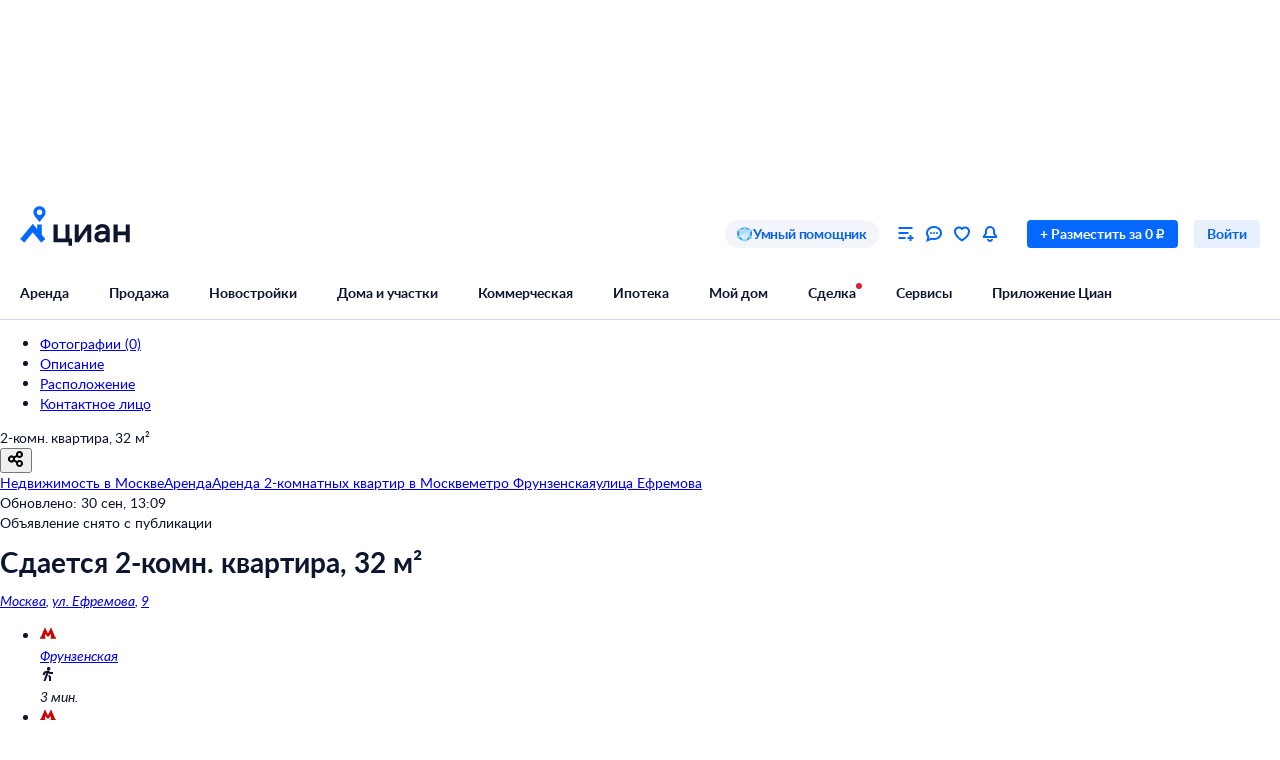

--- FILE ---
content_type: application/javascript
request_url: https://static.cdn-cian.ru/frontend/frontend-offer-card/chunk.b846aab6c87971b6.js
body_size: 6700
content:
"use strict";(self.__LOADABLE_LOADED_CHUNKS__=self.__LOADABLE_LOADED_CHUNKS__||[]).push([["9268"],{48204:function(e,t,n){n.d(t,{I:function(){return a},e:function(){return r}});var r="map-search-frontend",a="mortgage-calculator-micro-frontend"},93827:function(e,t,n){n.d(t,{r:function(){return L},i:function(){return I}});var r,a,i,s=n(37530),o=n(97472),c=n(70210),u=n(7480),l=n(72362),d=n(68859),f=n(17326),p=n(61853),h=n(21563),g=n(68522),m=function(e){var t=e.headerLinks,n=e.wrapped,r=e.children,a=(0,c.jsxs)("section",{className:g.wrapper,id:h.jU,children:[(0,c.jsxs)("div",{className:g.header,children:[(0,c.jsx)(f.UIHeading1,{as:"h1",fontWeight:"bold",children:"Расположение"}),(0,c.jsx)("div",{className:g.links,children:t})]}),r]});return n?(0,c.jsx)(p.C,{children:a}):a},_=n(82360),v=n(97421),x=n(5862),b=function(e){var t=e.retry;return(0,c.jsxs)("div",{"data-name":"InfrastructureError",className:x.wrapper,children:[(0,c.jsx)("div",{className:x.icon,children:(0,c.jsx)(_._,{src:"data:image/svg+xml,%3csvg xmlns='http://www.w3.org/2000/svg' width='100' height='100' fill='none' viewBox='0 0 100 100'%3e%3cg filter='url(%23xabee98df__a)'%3e%3crect width='100' height='100' fill='%23F2F5FB' rx='50'/%3e%3c/g%3e%3cg filter='url(%23xabee98df__b)'%3e%3cmask id='xabee98df__d' fill='white'%3e%3cpath fill-rule='evenodd' d='M48.876 71.454a6.376 6.376 0 1 0 0 12.752 6.376 6.376 0 0 0 0-12.752M48.766 10a6.267 6.267 0 0 0-6.267 6.267V57a6.267 6.267 0 0 0 12.534 0V16.267A6.267 6.267 0 0 0 48.766 10' clip-rule='evenodd'/%3e%3c/mask%3e%3cpath fill='white' fill-rule='evenodd' d='M48.876 71.454a6.376 6.376 0 1 0 0 12.752 6.376 6.376 0 0 0 0-12.752M48.766 10a6.267 6.267 0 0 0-6.267 6.267V57a6.267 6.267 0 0 0 12.534 0V16.267A6.267 6.267 0 0 0 48.766 10' clip-rule='evenodd'/%3e%3cpath fill='url(%23xabee98df__c)' d='M42.5 16.267h1.698zM42.5 57h-1.7zm12.533 0h1.699zm0-40.734h1.699zM44.198 77.83a4.677 4.677 0 0 1 4.678-4.677v-3.398A8.075 8.075 0 0 0 40.8 77.83zm4.678 4.678a4.677 4.677 0 0 1-4.678-4.678h-3.397a8.075 8.075 0 0 0 8.075 8.075zm4.677-4.678a4.677 4.677 0 0 1-4.677 4.678v3.397a8.075 8.075 0 0 0 8.075-8.075zm-4.677-4.677a4.677 4.677 0 0 1 4.677 4.677h3.398a8.075 8.075 0 0 0-8.075-8.075zm-4.678-56.886a4.57 4.57 0 0 1 4.568-4.568V8.3a7.966 7.966 0 0 0-7.965 7.966zm0 40.734V16.267h-3.397V57zm4.568 4.568A4.57 4.57 0 0 1 44.198 57h-3.397a7.965 7.965 0 0 0 7.965 7.965zM53.334 57a4.57 4.57 0 0 1-4.568 4.568v3.397c4.4 0 7.966-3.566 7.966-7.965zm0-40.734V57h3.398V16.267zm-4.568-4.568a4.57 4.57 0 0 1 4.568 4.568h3.398c0-4.4-3.567-7.966-7.966-7.966z' mask='url(%23xabee98df__d)'/%3e%3c/g%3e%3cdefs%3e%3cfilter id='xabee98df__a' width='125' height='128.397' x='-25' y='-25' color-interpolation-filters='sRGB' filterUnits='userSpaceOnUse'%3e%3cfeFlood flood-opacity='0' result='BackgroundImageFix'/%3e%3cfeBlend in='SourceGraphic' in2='BackgroundImageFix' result='shape'/%3e%3cfeColorMatrix in='SourceAlpha' result='hardAlpha' values='0 0 0 0 0 0 0 0 0 0 0 0 0 0 0 0 0 0 127 0'/%3e%3cfeOffset/%3e%3cfeGaussianBlur stdDeviation='5'/%3e%3cfeComposite in2='hardAlpha' k2='-1' k3='1' operator='arithmetic'/%3e%3cfeColorMatrix values='0 0 0 0 0.825 0 0 0 0 0.879091 0 0 0 0 1 0 0 0 1 0'/%3e%3cfeBlend in2='shape' result='effect1_innerShadow_1197_127676'/%3e%3cfeColorMatrix in='SourceAlpha' result='hardAlpha' values='0 0 0 0 0 0 0 0 0 0 0 0 0 0 0 0 0 0 127 0'/%3e%3cfeOffset dx='-3.397' dy='3.397'/%3e%3cfeGaussianBlur stdDeviation='105.321'/%3e%3cfeComposite in2='hardAlpha' k2='-1' k3='1' operator='arithmetic'/%3e%3cfeColorMatrix values='0 0 0 0 0.5125 0 0 0 0 0.663182 0 0 0 0 1 0 0 0 0.25 0'/%3e%3cfeBlend in2='effect1_innerShadow_1197_127676' result='effect2_innerShadow_1197_127676'/%3e%3cfeColorMatrix in='SourceAlpha' result='hardAlpha' values='0 0 0 0 0 0 0 0 0 0 0 0 0 0 0 0 0 0 127 0'/%3e%3cfeOffset dx='-25' dy='-25'/%3e%3cfeGaussianBlur stdDeviation='12.5'/%3e%3cfeComposite in2='hardAlpha' k2='-1' k3='1' operator='arithmetic'/%3e%3cfeColorMatrix values='0 0 0 0 0.642552 0 0 0 0 0.726911 0 0 0 0 0.9125 0 0 0 0.5 0'/%3e%3cfeBlend in2='effect2_innerShadow_1197_127676' result='effect3_innerShadow_1197_127676'/%3e%3c/filter%3e%3cfilter id='xabee98df__b' width='34.836' height='94.591' x='37.403' y='3.205' color-interpolation-filters='sRGB' filterUnits='userSpaceOnUse'%3e%3cfeFlood flood-opacity='0' result='BackgroundImageFix'/%3e%3cfeColorMatrix in='SourceAlpha' result='hardAlpha' values='0 0 0 0 0 0 0 0 0 0 0 0 0 0 0 0 0 0 127 0'/%3e%3cfeOffset dx='6.795' dy='3.397'/%3e%3cfeGaussianBlur stdDeviation='5.096'/%3e%3cfeColorMatrix values='0 0 0 0 0.455 0 0 0 0 0.602179 0 0 0 0 0.933333 0 0 0 1 0'/%3e%3cfeBlend in2='BackgroundImageFix' result='effect1_dropShadow_1197_127676'/%3e%3cfeColorMatrix in='SourceAlpha' result='hardAlpha' values='0 0 0 0 0 0 0 0 0 0 0 0 0 0 0 0 0 0 127 0'/%3e%3cfeOffset dx='1.699' dy='1.699'/%3e%3cfeGaussianBlur stdDeviation='3.397'/%3e%3cfeColorMatrix values='0 0 0 0 0.0275868 0 0 0 0 0.393422 0 0 0 0 0.945833 0 0 0 0.4 0'/%3e%3cfeBlend in2='effect1_dropShadow_1197_127676' result='effect2_dropShadow_1197_127676'/%3e%3cfeBlend in='SourceGraphic' in2='effect2_dropShadow_1197_127676' result='shape'/%3e%3cfeColorMatrix in='SourceAlpha' result='hardAlpha' values='0 0 0 0 0 0 0 0 0 0 0 0 0 0 0 0 0 0 127 0'/%3e%3cfeOffset dx='-3.397' dy='-3.397'/%3e%3cfeGaussianBlur stdDeviation='5.096'/%3e%3cfeComposite in2='hardAlpha' k2='-1' k3='1' operator='arithmetic'/%3e%3cfeColorMatrix values='0 0 0 0 0.588403 0 0 0 0 0.698713 0 0 0 0 0.954167 0 0 0 1 0'/%3e%3cfeBlend in2='shape' result='effect3_innerShadow_1197_127676'/%3e%3cfeColorMatrix in='SourceAlpha' result='hardAlpha' values='0 0 0 0 0 0 0 0 0 0 0 0 0 0 0 0 0 0 127 0'/%3e%3cfeOffset dy='8.494'/%3e%3cfeGaussianBlur stdDeviation='3.397'/%3e%3cfeComposite in2='hardAlpha' k2='-1' k3='1' operator='arithmetic'/%3e%3cfeColorMatrix values='0 0 0 0 1 0 0 0 0 1 0 0 0 0 1 0 0 0 0.25 0'/%3e%3cfeBlend in2='effect3_innerShadow_1197_127676' result='effect4_innerShadow_1197_127676'/%3e%3c/filter%3e%3clinearGradient id='xabee98df__c' x1='55.252' x2='30.25' y1='84.206' y2='80.659' gradientUnits='userSpaceOnUse'%3e%3cstop offset='.286' stop-color='white' stop-opacity='.2'/%3e%3cstop offset='1' stop-color='%23B4C9F9' stop-opacity='.2'/%3e%3c/linearGradient%3e%3c/defs%3e%3c/svg%3e",width:100,height:100})}),(0,c.jsxs)("div",{className:x.message,children:[(0,c.jsx)("div",{className:x.title,children:(0,c.jsx)(f.UIHeading2,{textAlign:"center",children:"Что-то пошло не так"})}),(0,c.jsx)(f.UIHeading4,{textAlign:"center",color:"gray60_100",children:"Попробуйте загрузить информацию снова"})]}),(0,c.jsx)(v.$,{size:"L",theme:"fill_primary",onClick:t,children:"Обновить"})]})},y=n(6162),j=n(82752),C=function(){return(0,c.jsx)("div",{"data-name":"InfrastructureLoader",className:j.wrapper,children:(0,c.jsx)(y.y,{size:40})})},w=n(9306),S=n(29531),A=n(13849),k=n(37311),B=n(99388),M=n(48204),T=(0,n(37613).f)("pageData"),O=n(5541),N={apiType:"public",assertStatusCodes:[200,400],method:"GET",microserviceName:"map-search-frontend",pathApi:"/v1/get-infrastructure-microfrontend/",hostType:"api"},I=((r={}).Newbuilding="newbuilding",r.Suburban="suburban",r.DailyRent="daily",r.Urban="secondary",r),F=(a={},(0,s._)(a,"newbuilding",h.KZ),(0,s._)(a,"daily",h.KZ),(0,s._)(a,"suburban",h.KZ),(0,s._)(a,"secondary",h.KZ),a),D=(i={},(0,s._)(i,"newbuilding",h.$j),(0,s._)(i,"daily",h.$j),(0,s._)(i,"suburban",h.$j),(0,s._)(i,"secondary",h.$j),i),E=h.KZ,z=h.$j;function L(e){var t,n,r,a,i,s,f,p,h,g=e.headerLinks,_=e.wrapped,v=e.profile,x=(0,w.X)().config,y=(t=(0,d.d4)(T),n=(0,w.X)(),a=(r=(0,k._)((0,l.useState)(null),2))[0],i=r[1],f=(s=(0,k._)((0,l.useState)("loading"),2))[0],p=s[1],h=(0,l.useCallback)(function(){return(0,A._)(function(){var e;return(0,B.__generator)(this,function(r){switch(r.label){case 0:return p("loading"),[4,function(e,t){return(0,A._)(function(e,t){var n,r,a,i;return(0,B.__generator)(this,function(s){switch(s.label){case 0:n=e.httpApi,r=e.logger,a=e.telemetry,s.label=1;case 1:return s.trys.push([1,3,,4]),[4,function(e){return(0,A._)(function(e){var t,n,r,a,i,s,c;return(0,B.__generator)(this,function(u){switch(u.label){case 0:return t=e.httpApi,n=e.config,r=e.mappers,a=e.parameters,[4,t.fetch((0,O._)((0,o._)({},N),{parameters:a}),n)];case 1:if(s=(i=u.sent()).response,c=i.statusCode,r&&c in r&&200===c)return[2,r[200](s.manifest)];return[2,{response:s,statusCode:c}]}})}).apply(this,arguments)}({httpApi:n,parameters:t})];case 2:return[2,s.sent().response.manifest];case 3:return i=s.sent(),r.warning(i,{domain:"getInfrastructureMicrofrontendManifest",message:"Ошибка получения манифеста микрофронта инфраструктуры"}),a.increment("infrastructure-microfrontend-fetch-error"),[2,null];case 4:return[2]}})}).apply(this,arguments)}(n,t)];case 1:return null!==(e=r.sent())&&(n.microfrontendsRegistry.register(e),p("success")),p("error"),[2]}})})()},[n,t]),(0,l.useEffect)(function(){var e=n.config.get("microfrontendManifests.".concat(M.e));e?(i(e),p("success")):h()},[n.config,h]),{manifest:a,fetchManifest:h,status:f}),j=y.manifest,I=y.fetchManifest,L=y.status,H=(0,d.d4)(S.R),G=l.useMemo(function(){var e=v?F[v]:E;return x.get(e)},[v,x]),U=l.useMemo(function(){var e=v?D[v]:z;return x.get(e)},[v,x]),V=l.useMemo(function(){return(0,o._)({},G?{yandexApiKey:G}:{},U?{yandexSuggestApiKey:U}:{},v?{profile:v}:{})},[G,U,v]);return H?(0,c.jsxs)(m,{"data-name":"InfrastructureMicrofrontendContainer",wrapped:_,headerLinks:g,children:["loading"===L&&(0,c.jsx)(C,{}),"error"===L&&(0,c.jsx)(b,{retry:I}),"success"===L&&j&&(0,c.jsx)(u.T,{name:j.microfrontendName,image:j.imageVersion,runtime:j.runtimeName,parameters:V})]}):null}},20085:function(e,t,n){n.d(t,{F:function(){return $},D:function(){return Z}});var r,a,i=n(65396),s=n(70210),o=n(91804),c=n(72362),u=n(68859),l=n(61853),d=n(35929),f=n(14155),p=n(97421),h=n(37530),g=n(52807),m=n(29923),_=(a={},(0,h._)(a,m.W3.Asap,"Asap"),(0,h._)(a,m.W3.Hourly,"Hourly"),(0,h._)(a,m.W3.Daily,"Daily"),(0,h._)(a,m.W3.Weekly,"Weekly"),a),v=n(26427),x=n(98603),b=["/cat.php","/kupit-","/snyat-"],y=function(e){var t,n,r,a;n=(t={frequency:e.frequency,subscribeToNews:e.subscribeToNews}).frequency,r=t.subscribeToNews,a="From_card_save"+"/".concat(_[n]),(0,g.ca)("event",{name:"oldevent",category:"subscription",action:"Send",label:a}),r&&(0,g.ca)("eventSite",{name:"oldevent",action:"Send",category:"subscription",label:"news_From_cat_save"}),window.__reloadHeader__&&window.__reloadHeader__()},j=function(){var e,t,n,r,a,i,o,l=(t=(e=(0,m.O_)()).onOpen,n=e.setParams,r=(0,u.d4)(v.QZ),a=c.useMemo(function(){return r.geo.address.map(function(e){return e.shortName}).join(", ")},[r.geo.address]),i=c.useMemo(function(){return function(e){if("undefined"==typeof document)return null;var t=document.referrer,n=e.dealType,r=e.offerType,a=e.geo.address.find(function(e){return"house"===e.type}),i={_type:"".concat(r).concat(n),engine_version:{type:"term",value:2},geo:{type:"geo",value:[{type:"house",id:a&&a.id}]}};if("rent"===n&&Object.assign(i,{for_day:{type:"term",value:e.category&&e.category.includes("daily")?"1":"!1"}}),t&&b.some(function(e){return t.includes(e)}))try{var s=JSON.parse(localStorage.getItem("__serp_jsonQuery__"));s.room&&Object.assign(i,{room:s.room})}catch(e){}return i}(r)},[r]),o=(0,u.d4)(x.Yw),c.useCallback(function(){n({title:a,modalTitle:"Добавить дом в избранное",submitButtonText:"Добавить дом в избранное",jsonQuery:i,analyticsParams:{pageType:"Card",queryString:o,offerId:r.id,isFromBanner:!1}}),t()},[a,i,r.id,o,t,n]));return(0,m.cZ)(y),(0,s.jsxs)(s.Fragment,{children:[(0,s.jsx)(p.$,{"data-name":"SubscribeButtonContainer",size:"XS",theme:"fill_secondary",onClick:l,children:"Подписаться на дом"}),(0,s.jsx)(m.tD,{})]})};j.displayName="SubscribeButtonContainer";var C=((r={}).BargainTerms="bargainTerms",r.AboutFlat="aboutFlat",r.AboutBuilding="aboutBuilding",r.AboutSuburbanBuilding="aboutSuburbanBuilding",r.AboutLand="aboutLand",r.Commercial="commercial",r.Communications="communications",r.Legal="legal",r),w=n(68914),S=function(e){var t=(0,u.d4)(v.QZ),n=(0,w.HW)(t),r=(0,w.vc)(n),a=(null==e?void 0:e.id)===C.AboutBuilding;return r&&a},A=n(13849),k=n(37311),B=n(99388),M=n(90265),T=n(17326),O=n(89105),N=n(5769),I=n(1216),F=n.p+"avatar.4b29087161a976dc.png",D=function(e){var t=arguments.length>1&&void 0!==arguments[1]?arguments[1]:0,n=(0,k._)(c.useState(),2),r=n[0],a=n[1],i=c.useRef(null),s=c.useCallback(function(){if(!e.current||0===e.current.children.length)return void a(void 0);var n=Array.from(e.current.children),r=null,i=0;n.forEach(function(e,a){var s=e.getBoundingClientRect();null===r&&(r=s.top),s.top===r&&(i+=s.width,a<n.length-1&&n[a+1].getBoundingClientRect().top===r&&(i+=t))}),a(i)},[e,t]);return c.useEffect(function(){return s(),e.current&&(i.current=new ResizeObserver(function(){s()}),i.current.observe(e.current)),function(){var e;null==(e=i.current)||e.disconnect()}},[e,t]),r},E=function(e){var t,n=e.suggestions,r=e.textMessage,a=e.onInputChange,i=e.onClick,o=e.onSuggestClick,u=e.onInputClick,l=c.useRef(null),d=Math.max(null!=(t=D(l,12))?t:0,325);return(0,s.jsxs)("div",{"data-name":"ExpertOpinionBanner",className:I.banner,children:[(0,s.jsxs)("div",{children:[(0,s.jsx)(T.UIHeading1,{children:"Спросите умного помощника"}),(0,s.jsxs)("div",{className:I.container,children:[(0,s.jsx)(O.UIText1,{children:"Получите экспертное мнение о жилье"}),(0,s.jsxs)("div",{className:I["input-block"],style:{width:d?"".concat(d,"px"):"100%"},"data-testid":"input-block",children:[(0,s.jsx)(N.p,{size:"M",placeholder:"Расскажи мне про район",value:r,onChange:a,onClick:u}),(0,s.jsx)(p.$,{onClick:function(){return i(r)},"data-testid":"submit-button",children:"Спросить"})]}),(0,s.jsx)("div",{className:I["suggestions-block"],ref:l,children:n.map(function(e,t){return(0,s.jsx)("div",{"data-testid":"suggestion_".concat(t),className:I["suggestion-item"],onClick:function(){return o(e)},children:(0,s.jsx)(T.UIHeading5,{color:"control-main-primary-default",children:e.displayText})},t)})})]})]}),(0,s.jsx)("img",{src:F,width:130,height:130})]})},z=n(9306),L=n(7165),H=n(17879),G=n(58242),U=n(64628),V=n(97472),R=n(5541),W={apiType:"public",assertStatusCodes:[200,400],hostType:"api",method:"POST",microserviceName:"cian-chat-bot",pathApi:"/v1/get-offer-suggestions/",requestType:"json"},q=function(){var e,t,n,r,a,i,o,l,d,f=(0,u.wA)(),p=(e=(0,u.d4)(v.A2),t=(0,u.d4)(L.LF),n=(0,w.HW)(t),r=(0,G.Fg)(t),a=(0,z.X)().config,i=(0,u.d4)(v.Hx),o=a.get("frontend-offer-card.expertOpinionButton.Enabled")||!1,l=a.get("frontend-chats.chatbotGPT.Enabled")||!1,d=(0,v.B2)(e,H.w,"B"),!!(o&&l&&i&&(!(0,w.LE)(n)&&(0,G.oI)(r)||(0,G.I0)(r)&&((0,w.qX)(n)||d&&(0,w.Ze)(n)||(0,w.fs)(n))))),h=(0,k._)(c.useState([]),2),m=h[0],_=h[1],x=(0,k._)(c.useState(""),2),b=x[0],y=x[1],j=(0,u.d4)(v.q),C=(0,z.X)();c.useEffect(function(){(0,A._)(function(){var e;return(0,B.__generator)(this,function(t){switch(t.label){case 0:return[4,function(e,t){return(0,A._)(function(e,t){var n,r,a,i,s,o;return(0,B.__generator)(this,function(c){switch(c.label){case 0:n=e.httpApi,r=e.logger,c.label=1;case 1:return c.trys.push([1,3,,4]),[4,function(e){return(0,A._)(function(e){var t,n,r,a,i,s,o,c;return(0,B.__generator)(this,function(u){switch(u.label){case 0:return t=e.httpApi,n=e.config,r=e.mappers,a=e.parameters,[4,t.fetch((0,R._)((0,V._)({},W),{parameters:a}),n)];case 1:if(s=(i=u.sent()).statusCode,o=i.response,c=i.headers,r&&s in r){if(200===s)return[2,r[200](o)];if(400===s)return[2,r[400](o)]}return[2,{statusCode:s,response:o,headers:c}]}})}).apply(this,arguments)}({httpApi:n,parameters:t})];case 2:if(i=(a=c.sent()).response,400===a.statusCode)return r.warning(new U.o({domain:"getOfferSuggestions",message:(null==(s=i.message)?void 0:s.toString())||"",details:{errors:JSON.stringify(i.errors)}})),[2,[]];return[2,i.suggestions||[]];case 3:return o=c.sent(),r.warning(o,{degradation:"Саджесты оффера для Циан-помощника",domain:"getOfferSuggestions"}),[2,[]];case 4:return[2]}})}).apply(this,arguments)}(C,{offerId:j})];case 1:var n,r,a;return _(e=t.sent()),e.length>0&&p&&(r=(n={offerId:j,suggestions:e}).offerId,a=n.suggestions.map(function(e){return e.displayText}),(0,g.ca)("eventSite",{name:"oldevent",category:"ChatBot",action:"Show_sopr",label:"Expert",page:{extra:{text:a}},products:[{id:r,offerType:"offer"}]})),[2]}})})()},[j,C,p]);var S=c.useCallback(function(e){(0,g.ca)("eventSite",{name:"oldevent",category:"ChatBot",action:"Send_sopr",label:"Write",page:{extra:{text:e}},products:[{id:j,offerType:"offer"}]}),f((0,M.MT)({defaultMessage:e}))},[f]),T=c.useCallback(function(e){var t=e.sendText,n=e.displayText;(0,g.ca)("eventSite",{name:"oldevent",category:"ChatBot",action:"Click_sopr",label:"Expert",page:{extra:{text:n}},products:[{id:j,offerType:"offer"}]}),f((0,M.MT)({defaultMessage:t}))},[f]),O=c.useCallback(function(e){y(e.target.value)},[]);return p?(0,s.jsx)(E,{"data-name":"ExpertOpinionBannerContainer",suggestions:m,textMessage:b,onInputChange:O,onClick:S,onSuggestClick:T,onInputClick:function(){(0,g.ca)("eventSite",{name:"oldevent",category:"ChatBot",action:"Click_sopr",label:"Write",products:[{id:j,offerType:"offer"}]})}}):null},K=n(49988),Z=function(){var e=(0,u.d4)(v.et),t=(0,i._)(e||[]),n=t[0],r=t[1],a=t.slice(2),p=c.useMemo(function(){var e=null==a?void 0:a.findIndex(function(e){return e.id===C.Legal});return null==a?void 0:a.splice(e,1)[0]},[a]),h=S(r);return n?(0,s.jsx)(o.ActionAfterViewed,{"data-name":"OfferSummaryInfoNewV2",callback:K.p,children:(0,s.jsxs)(l.C,{children:[(0,s.jsxs)(d.bn,{children:[(0,s.jsx)(d.pH,{header:n.title,features:n.features,actionButton:h?(0,s.jsx)(j,{}):null}),r&&(0,s.jsx)(d.pH,{header:r.title,features:r.features,actionButton:h?(0,s.jsx)(j,{}):null,rightGroup:!0})]}),!!p&&(0,s.jsx)(d.bn,{children:(0,s.jsx)(d.pH,{header:p.title,features:p.features})}),(0,s.jsx)(f.e,{}),!!(null==a?void 0:a.length)&&(0,s.jsx)(d.bn,{children:a.map(function(e,t){var n=e.title,r=e.features;return(0,s.jsx)(d.pH,{header:n,features:r},n+t)})}),(0,s.jsx)(q,{})]})}):null},$=function(){var e=(0,u.d4)(v.et),t=(0,i._)(e||[]),n=t[0],r=t[1],a=t.slice(2),c=S(r);return n?(0,s.jsx)(o.ActionAfterViewed,{"data-name":"OfferSummaryInfoDailyRent",callback:K.p,children:(0,s.jsxs)(l.C,{children:[(0,s.jsx)(f.e,{noTopMargin:!0}),(0,s.jsxs)(d.bn,{children:[(0,s.jsx)(d.ef,{header:n.title,children:n.features.map(function(e,t){var n=e.label,r=e.value;return(0,s.jsx)(d.EF,{name:n,value:r},n+t)})}),r&&(0,s.jsx)(d.ef,{header:r.title,actionButton:c?(0,s.jsx)(j,{}):null,rightGroup:!0,children:r.features.map(function(e,t){var n=e.label,r=e.value;return(0,s.jsx)(d.EF,{name:n,value:r},n+t)})})]}),!!(null==a?void 0:a.length)&&(0,s.jsx)(d.bn,{children:a.map(function(e,t){var n=e.title,r=e.features;return(0,s.jsx)(d.ef,{header:n,children:r.map(function(e,t){var n=e.label,r=e.value;return(0,s.jsx)(d.EF,{name:n,value:r},n+t)})},n+t)})})]})}):null}},45288:function(e,t,n){n.d(t,{N:function(){return l}});var r=n(70210),a=n(66460),i=n(72362),s=n(68859);function o(e){return e.offerData.offer.isUnique||!1}var c=n(52807),u=n(1987);function l(){var e=(0,s.d4)(o),t=i.useCallback(function(){(0,c.ca)("eventSite",{name:"oldevent",category:"card",action:"hover",label:"unique_content_popup",useLastProducts:!0})},[]);return e?(0,r.jsx)(u.b,{"data-name":"OnlyCianLabelNewContainer",labelText:"Только на Циан",tooltipTitle:"Только на Циан",tooltipText:"За последние сутки мы не нашли этот объект в открытом доступе на других агрегаторах",color:"accent-main-primary",backgroundColor:"accent-main-secondary",icon:(0,r.jsx)(a.e,{color:"icon-main-default"}),link:"https://www.cian.ru/legal-documents/tolko_na_cian_0",onOpen:t}):null}}}]);
//# sourceMappingURL=chunk.b846aab6c87971b6.js.map

--- FILE ---
content_type: application/javascript
request_url: https://static.cdn-cian.ru/frontend/frontend-offer-card/main.534c032c719c6953.js
body_size: 219928
content:
!function(){var e,t,r,n,o,a,i,u={62413:function(e,t,r){var n={"./fill_dark.module.css":"62023","./fill_error_primary.module.css":"1068","./fill_error_secondary.module.css":"25428","./fill_light.module.css":"6519","./fill_primary.module.css":"97205","./fill_secondary.module.css":"37029","./fill_success_primary.module.css":"11913","./fill_success_secondary.module.css":"74417","./fill_warning_primary.module.css":"28650","./fill_warning_secondary.module.css":"22470","./fill_white_primary.module.css":"63215","./fill_white_secondary.module.css":"80699","./stroke_primary.module.css":"42212","./stroke_secondary.module.css":"21900","./stroke_white_secondary.module.css":"11978"};function o(e){return r(a(e))}function a(e){if(!r.o(n,e)){var t=Error("Cannot find module '"+e+"'");throw t.code="MODULE_NOT_FOUND",t}return n[e]}o.keys=function(){return Object.keys(n)},o.resolve=a,e.exports=o,o.id=62413},19098:function(e,t,r){var n={"./M.module.css":"46493","./XS.module.css":"81057"};function o(e){return r(a(e))}function a(e){if(!r.o(n,e)){var t=Error("Cannot find module '"+e+"'");throw t.code="MODULE_NOT_FOUND",t}return n[e]}o.keys=function(){return Object.keys(n)},o.resolve=a,e.exports=o,o.id=19098},58486:function(e,t,r){var n={"./dark.module.css":"63270","./gray.module.css":"10253","./light.module.css":"31040"};function o(e){return r(a(e))}function a(e){if(!r.o(n,e)){var t=Error("Cannot find module '"+e+"'");throw t.code="MODULE_NOT_FOUND",t}return n[e]}o.keys=function(){return Object.keys(n)},o.resolve=a,e.exports=o,o.id=58486},93745:function(e,t,r){var n={"./M.module.css":"34628","./XS.module.css":"3902"};function o(e){return r(a(e))}function a(e){if(!r.o(n,e)){var t=Error("Cannot find module '"+e+"'");throw t.code="MODULE_NOT_FOUND",t}return n[e]}o.keys=function(){return Object.keys(n)},o.resolve=a,e.exports=o,o.id=93745},85037:function(e,t,r){var n={"./M.module.css":"14004","./XS.module.css":"90062"};function o(e){return r(a(e))}function a(e){if(!r.o(n,e)){var t=Error("Cannot find module '"+e+"'");throw t.code="MODULE_NOT_FOUND",t}return n[e]}o.keys=function(){return Object.keys(n)},o.resolve=a,e.exports=o,o.id=85037},98159:function(e,t,r){"use strict";r.d(t,{n:function(){return o}});var n=r(92195);function o(){if(window.ceb&&"object"===(0,n._)(window.ceb)&&"function"==typeof window.ceb.emit&&"function"==typeof window.ceb.subscribe)return window.ceb}},33210:function(e,t,r){"use strict";var n,o,a=r(10857),i=r(4539),u=r(98159),s=r(8101),c=r(72994),l=r(76402),f=r(10101),d=r(10597),p=r(37530),h=function(){var e=self.performance&&performance.getEntriesByType&&performance.getEntriesByType("navigation")[0];if(e&&e.responseStart>0&&e.responseStart<performance.now())return e},m=function(e){if("loading"===document.readyState)return"loading";var t=h();if(t){if(e<t.domInteractive)return"loading";if(0===t.domContentLoadedEventStart||e<t.domContentLoadedEventStart)return"dom-interactive";if(0===t.domComplete||e<t.domComplete)return"dom-content-loaded"}return"complete"},y=function(e){var t=e.nodeName;return 1===e.nodeType?t.toLowerCase():t.toUpperCase().replace(/^#/,"")},g=function(e,t){var r="";try{for(;e&&9!==e.nodeType;){var n=e,o=n.id?"#"+n.id:y(n)+(n.classList&&n.classList.value&&n.classList.value.trim()&&n.classList.value.trim().length?"."+n.classList.value.trim().replace(/\s+/g,"."):"");if(r.length+o.length>(t||100)-1)return r||o;if(r=r?o+">"+r:o,n.id)break;e=n.parentNode}}catch(e){}return r},b=-1,_=function(){return b},S=function(e){addEventListener("pageshow",function(t){t.persisted&&(b=t.timeStamp,e(t))},!0)},w=function(){var e=h();return e&&e.activationStart||0},k=function(e,t){var r=h(),n="navigate";return _()>=0?n="back-forward-cache":r&&(document.prerendering||w()>0?n="prerender":document.wasDiscarded?n="restore":r.type&&(n=r.type.replace(/_/g,"-"))),{name:e,value:void 0===t?-1:t,rating:"good",delta:0,entries:[],id:"v4-".concat(Date.now(),"-").concat(Math.floor(0x82f79cd8fff*Math.random())+1e12),navigationType:n}},x=function(e,t,r){try{if(PerformanceObserver.supportedEntryTypes.includes(e)){var n=new PerformanceObserver(function(e){Promise.resolve().then(function(){t(e.getEntries())})});return n.observe(Object.assign({type:e,buffered:!0},r||{})),n}}catch(e){}},O=function(e,t,r,n){var o,a;return function(i){var u;t.value>=0&&(i||n)&&((a=t.value-(o||0))||void 0===o)&&(o=t.value,t.delta=a,u=t.value,t.rating=u>r[1]?"poor":u>r[0]?"needs-improvement":"good",e(t))}},C=function(e){requestAnimationFrame(function(){return requestAnimationFrame(function(){return e()})})},E=function(e){document.addEventListener("visibilitychange",function(){"hidden"===document.visibilityState&&e()})},A=function(e){var t=!1;return function(){t||(e(),t=!0)}},T=-1,P=function(){return"hidden"!==document.visibilityState||document.prerendering?1/0:0},j=function(e){"hidden"===document.visibilityState&&T>-1&&(T="visibilitychange"===e.type?e.timeStamp:0,I())},R=function(){addEventListener("visibilitychange",j,!0),addEventListener("prerenderingchange",j,!0)},I=function(){removeEventListener("visibilitychange",j,!0),removeEventListener("prerenderingchange",j,!0)},F=function(){return T<0&&(T=P(),R(),S(function(){setTimeout(function(){T=P(),R()},0)})),{get firstHiddenTime(){return T}}},D=function(e){document.prerendering?addEventListener("prerenderingchange",function(){return e()},!0):e()},M=[1800,3e3],N=function(e,t){t=t||{},D(function(){var r,n=F(),o=k("FCP"),a=x("paint",function(e){e.forEach(function(e){"first-contentful-paint"===e.name&&(a.disconnect(),e.startTime<n.firstHiddenTime&&(o.value=Math.max(e.startTime-w(),0),o.entries.push(e),r(!0)))})});a&&(r=O(e,o,M,t.reportAllChanges),S(function(n){r=O(e,o=k("FCP"),M,t.reportAllChanges),C(function(){o.value=performance.now()-n.timeStamp,r(!0)})}))})},L=[.1,.25],B=function(e,t){var r,n;r=function(t){e(function(e){var t,r={};if(e.entries.length){var n=e.entries.reduce(function(e,t){return e&&e.value>t.value?e:t});if(n&&n.sources&&n.sources.length){var o=(t=n.sources).find(function(e){return e.node&&1===e.node.nodeType})||t[0];o&&(r={largestShiftTarget:g(o.node),largestShiftTime:n.startTime,largestShiftValue:n.value,largestShiftSource:o,largestShiftEntry:n,loadState:m(n.startTime)})}}return Object.assign(e,{attribution:r})}(t))},n=(n=t)||{},N(A(function(){var e,t=k("CLS",0),o=0,a=[],i=function(r){r.forEach(function(e){if(!e.hadRecentInput){var t=a[0],r=a[a.length-1];o&&e.startTime-r.startTime<1e3&&e.startTime-t.startTime<5e3?(o+=e.value,a.push(e)):(o=e.value,a=[e])}}),o>t.value&&(t.value=o,t.entries=a,e())},u=x("layout-shift",i);u&&(e=O(r,t,L,n.reportAllChanges),E(function(){i(u.takeRecords()),e(!0)}),S(function(){o=0,e=O(r,t=k("CLS",0),L,n.reportAllChanges),C(function(){return e()})}),setTimeout(e,0))}))},H=function(e,t){N(function(t){e(function(e){var t={timeToFirstByte:0,firstByteToFCP:e.value,loadState:m(_())};if(e.entries.length){var r=h(),n=e.entries[e.entries.length-1];if(r){var o=r.activationStart||0,a=Math.max(0,r.responseStart-o);t={timeToFirstByte:a,firstByteToFCP:e.value-a,loadState:m(e.entries[0].startTime),navigationEntry:r,fcpEntry:n}}}return Object.assign(e,{attribution:t})}(t))},t)},q=0,U=1/0,z=0,V=function(e){e.forEach(function(e){e.interactionId&&(U=Math.min(U,e.interactionId),q=(z=Math.max(z,e.interactionId))?(z-U)/7+1:0)})},W=function(){return n?q:performance.interactionCount||0},G=function(){"interactionCount"in performance||n||(n=x("event",V,{type:"event",buffered:!0,durationThreshold:0}))},$=[],Y=new Map,K=0,Q=function(){var e=Math.min($.length-1,Math.floor((W()-K)/50));return $[e]},X=[],J=function(e){if(X.forEach(function(t){return t(e)}),e.interactionId||"first-input"===e.entryType){var t=$[$.length-1],r=Y.get(e.interactionId);if(r||$.length<10||e.duration>t.latency){if(r)e.duration>r.latency?(r.entries=[e],r.latency=e.duration):e.duration===r.latency&&e.startTime===r.entries[0].startTime&&r.entries.push(e);else{var n={id:e.interactionId,latency:e.duration,entries:[e]};Y.set(n.id,n),$.push(n)}$.sort(function(e,t){return t.latency-e.latency}),$.length>10&&$.splice(10).forEach(function(e){return Y.delete(e.id)})}}},Z=function(e){var t=self.requestIdleCallback||self.setTimeout,r=-1;return e=A(e),"hidden"===document.visibilityState?e():(r=t(e),E(e)),r},ee=[200,500],et=function(e,t){"PerformanceEventTiming"in self&&"interactionId"in PerformanceEventTiming.prototype&&(t=t||{},D(function(){G();var r,n,o=k("INP"),a=function(e){Z(function(){e.forEach(J);var t=Q();t&&t.latency!==o.value&&(o.value=t.latency,o.entries=t.entries,n())})},i=x("event",a,{durationThreshold:null!=(r=t.durationThreshold)?r:40});n=O(e,o,ee,t.reportAllChanges),i&&(i.observe({type:"first-input",buffered:!0}),E(function(){a(i.takeRecords()),n(!0)}),S(function(){K=W(),$.length=0,Y.clear(),n=O(e,o=k("INP"),ee,t.reportAllChanges)}))}))},er=[],en=[],eo=0,ea=new WeakMap,ei=new Map,eu=-1,es=function(e){er=er.concat(e),ec()},ec=function(){eu<0&&(eu=Z(el))},el=function(){ei.size>10&&ei.forEach(function(e,t){Y.has(t)||ei.delete(t)});var e=$.map(function(e){return ea.get(e.entries[0])}),t=en.length-50;en=en.filter(function(r,n){return n>=t||e.includes(r)});for(var r=new Set,n=0;n<en.length;n++){var o=en[n];ev(o.startTime,o.processingEnd).forEach(function(e){r.add(e)})}var a=er.length-1-50;er=er.filter(function(e,t){return e.startTime>eo&&t>a||r.has(e)}),eu=-1};X.push(function(e){e.interactionId&&e.target&&!ei.has(e.interactionId)&&ei.set(e.interactionId,e.target)},function(e){var t,r=e.startTime+e.duration;eo=Math.max(eo,e.processingEnd);for(var n=en.length-1;n>=0;n--){var o=en[n];if(8>=Math.abs(r-o.renderTime)){(t=o).startTime=Math.min(e.startTime,t.startTime),t.processingStart=Math.min(e.processingStart,t.processingStart),t.processingEnd=Math.max(e.processingEnd,t.processingEnd),t.entries.push(e);break}}t||(t={startTime:e.startTime,processingStart:e.processingStart,processingEnd:e.processingEnd,renderTime:r,entries:[e]},en.push(t)),(e.interactionId||"first-input"===e.entryType)&&ea.set(e,t),ec()});var ef,ed,ep,eh,ev=function(e,t){for(var r,n=[],o=0;r=er[o];o++)if(!(r.startTime+r.duration<e)){if(r.startTime>t)break;n.push(r)}return n},em=function(e,t){o||(o=x("long-animation-frame",es)),et(function(t){var r,n,o,a,i,u,s,c,l,f;e((r=t.entries[0],n=ea.get(r),o=r.processingStart,a=n.processingEnd,i=n.entries.sort(function(e,t){return e.processingStart-t.processingStart}),u=ev(r.startTime,a),c=(s=t.entries.find(function(e){return e.target}))&&s.target||ei.get(r.interactionId),l=[r.startTime+r.duration,a].concat(u.map(function(e){return e.startTime+e.duration})),f=Math.max.apply(Math,l),Object.assign(t,{attribution:{interactionTarget:g(c),interactionTargetElement:c,interactionType:r.name.startsWith("key")?"keyboard":"pointer",interactionTime:r.startTime,nextPaintTime:f,processedEventEntries:i,longAnimationFrameEntries:u,inputDelay:o-r.startTime,processingDuration:a-o,presentationDelay:Math.max(f-a,0),loadState:m(r.startTime)}})))},t)},ey=[2500,4e3],eg={},eb=function(e,t){var r,n;r=function(t){e(function(e){var t={timeToFirstByte:0,resourceLoadDelay:0,resourceLoadDuration:0,elementRenderDelay:e.value};if(e.entries.length){var r=h();if(r){var n=r.activationStart||0,o=e.entries[e.entries.length-1],a=o.url&&performance.getEntriesByType("resource").filter(function(e){return e.name===o.url})[0],i=Math.max(0,r.responseStart-n),u=Math.max(i,a?(a.requestStart||a.startTime)-n:0),s=Math.max(u,a?a.responseEnd-n:0),c=Math.max(s,o.startTime-n);t={element:g(o.element),timeToFirstByte:i,resourceLoadDelay:u-i,resourceLoadDuration:s-u,elementRenderDelay:c-s,navigationEntry:r,lcpEntry:o},o.url&&(t.url=o.url),a&&(t.lcpResourceEntry=a)}}return Object.assign(e,{attribution:t})}(t))},n=(n=t)||{},D(function(){var e,t=F(),o=k("LCP"),a=function(r){n.reportAllChanges||(r=r.slice(-1)),r.forEach(function(r){r.startTime<t.firstHiddenTime&&(o.value=Math.max(r.startTime-w(),0),o.entries=[r],e())})},i=x("largest-contentful-paint",a);if(i){e=O(r,o,ey,n.reportAllChanges);var u=A(function(){eg[o.id]||(a(i.takeRecords()),i.disconnect(),eg[o.id]=!0,e(!0))});["keydown","click"].forEach(function(e){addEventListener(e,function(){return Z(u)},{once:!0,capture:!0})}),E(u),S(function(t){e=O(r,o=k("LCP"),ey,n.reportAllChanges),C(function(){o.value=performance.now()-t.timeStamp,eg[o.id]=!0,e(!0)})})}})},e_=[800,1800],eS=function e(t){document.prerendering?D(function(){return e(t)}):"complete"!==document.readyState?addEventListener("load",function(){return e(t)},!0):setTimeout(t,0)},ew=function(e,t){t=t||{};var r=k("TTFB"),n=O(e,r,e_,t.reportAllChanges);eS(function(){var o=h();o&&(r.value=Math.max(o.responseStart-w(),0),r.entries=[o],n(!0),S(function(){(n=O(e,r=k("TTFB",0),e_,t.reportAllChanges))(!0)}))})},ek=function(e,t){ew(function(t){e(function(e){var t={waitingDuration:0,cacheDuration:0,dnsDuration:0,connectionDuration:0,requestDuration:0};if(e.entries.length){var r=e.entries[0],n=r.activationStart||0,o=Math.max((r.workerStart||r.fetchStart)-n,0),a=Math.max(r.domainLookupStart-n,0),i=Math.max(r.connectStart-n,0),u=Math.max(r.connectEnd-n,0);t={waitingDuration:o,cacheDuration:a-o,dnsDuration:i-a,connectionDuration:u-i,requestDuration:e.value-u,navigationEntry:r}}return Object.assign(e,{attribution:t})}(t))},t)},ex={passive:!0,capture:!0},eO=new Date,eC=function(e,t){ef||(ef=t,ed=e,ep=new Date,eT(removeEventListener),eE())},eE=function(){if(ed>=0&&ed<ep-eO){var e={entryType:"first-input",name:ef.type,target:ef.target,cancelable:ef.cancelable,startTime:ef.timeStamp,processingStart:ef.timeStamp+ed};eh.forEach(function(t){t(e)}),eh=[]}},eA=function(e){if(e.cancelable){var t,r,n,o=(e.timeStamp>1e12?new Date:performance.now())-e.timeStamp;"pointerdown"==e.type?(t=function(){eC(o,e),n()},r=function(){n()},n=function(){removeEventListener("pointerup",t,ex),removeEventListener("pointercancel",r,ex)},addEventListener("pointerup",t,ex),addEventListener("pointercancel",r,ex)):eC(o,e)}},eT=function(e){["mousedown","keydown","touchstart","pointerdown"].forEach(function(t){return e(t,eA,ex)})},eP=[100,300],ej=function(e,t){t=t||{},D(function(){var r,n=F(),o=k("FID"),a=function(e){e.startTime<n.firstHiddenTime&&(o.value=e.processingStart-e.startTime,o.entries.push(e),r(!0))},i=function(e){e.forEach(a)},u=x("first-input",i);r=O(e,o,eP,t.reportAllChanges),u&&(E(A(function(){i(u.takeRecords()),u.disconnect()})),S(function(){r=O(e,o=k("FID"),eP,t.reportAllChanges),eh=[],ed=-1,ef=null,eT(addEventListener),eh.push(a),eE()}))})},eR=function(e,t){ej(function(t){var r;e((r=t.entries[0],Object.assign(t,{attribution:{eventTarget:g(r.target),eventType:r.name,eventTime:r.startTime,eventEntry:r,loadState:m(r.startTime)}})))},t)};(0,a.init)(),f.mj();var eI=(0,u.n)();eI&&eI.emit("metrics-loader",{type:"lock-initialization"}),(0,i.pw)(),(0,l.b)(),(0,f.Ts)(),(0,c.Ts)(),(0,i.Ts)(),(0,l.Ts)(),(0,c.Ts)(),function(){var e=(0,i.c5)(),t=(0,f.OP)(),r=(0,c.qq)(),n=e.get("web.browser.vitals.enabled").unwrapOr(!1),o=e.get("sdk.moduleType").isSomeAnd(function(e){return"microfrontend"===e});if(n&&!o){var a=e.get("web.browser.vitals.transport").unwrap(),u=e.get("web.browser.vitals.pathApi").unwrap(),s=e.get("web.browser.vitals.microserviceName").unwrap(),d=e.get("web.browser.vitals.log").unwrapOr(!1),h=e.get("web.deviceType").unwrap(),m=e.get("projectName").unwrap(),y=window.location.href;B(g),H(g),eR(g),em(g),eb(g),ek(g)}function g(e){var n,o,i=e.name,c=e.value,f=e.rating,g=e.delta,b=e.id;switch(e.name){case"TTFB":o={connectionDuration:e.attribution.connectionDuration,dnsDuration:e.attribution.dnsDuration,requestDuration:e.attribution.requestDuration,waitingDuration:e.attribution.waitingDuration};break;case"FCP":o={firstByteToFCP:e.attribution.firstByteToFCP};break;case"CLS":n=e.attribution.largestShiftTarget;break;case"FID":n=e.attribution.eventTarget;break;case"INP":n=e.attribution.interactionTarget,o={inputDelay:e.attribution.inputDelay,interactionType:e.attribution.interactionType,presentationDelay:e.attribution.presentationDelay,processingDuration:e.attribution.processingDuration};break;case"LCP":n=e.attribution.element,o={elementRenderDelay:e.attribution.elementRenderDelay,resourceLoadDelay:e.attribution.resourceLoadDelay,resourceLoadDuration:e.attribution.resourceLoadDuration,timeToFirstByte:e.attribution.timeToFirstByte},e.attribution.url&&(o.url=e.attribution.url)}"telemetry"===a?t.timer("frontend-metrics.".concat(h,".").concat(i),c):r.fetch({microserviceName:s,pathApi:u,method:"POST",requestType:"json",assertStatusCodes:[200,400],parameters:(0,p._)({debugTarget:n,debugInfo:o,delta:g,deviceType:h,id:b,microserviceName:m,rating:f,url:y},i,c)}).then(function(e){if(d){if(e.isErr())return void(0,l.tZ)().error(e.Err);var r=200===e.Ok.statusCode?"success":"miss";t.increment("frontend-metrics.".concat(h,".").concat(r))}}).catch(function(e){(0,l.tZ)().error(e)})}}();var eF=(0,i.c5)().get("web.manifest.assetsBaseUrl");if(eF.isNone()||!eF.Some)throw new d.m({message:"Не определён base url к статике (assetsBaseUrl)",domain:"web.browser.setup"});r.p=eF.Some,(0,s.Wz)(),(0,r(10209).T)()},10209:function(e,t,r){"use strict";r.d(t,{T:function(){return nX}});var n,o,a,i,u,s,c,l,f,d,p,h,m,y,g=r(97472),b=r(20317),_=r(18126),S=r(87846),w=r(16153);function k(e,t){var r=Object.keys(e);if(Object.getOwnPropertySymbols){var n=Object.getOwnPropertySymbols(e);t&&(n=n.filter(function(t){return Object.getOwnPropertyDescriptor(e,t).enumerable})),r.push.apply(r,n)}return r}function x(e){for(var t=1;t<arguments.length;t++){var r=null!=arguments[t]?arguments[t]:{};t%2?k(Object(r),!0).forEach(function(t){(0,_.A)(e,t,r[t])}):Object.getOwnPropertyDescriptors?Object.defineProperties(e,Object.getOwnPropertyDescriptors(r)):k(Object(r)).forEach(function(t){Object.defineProperty(e,t,Object.getOwnPropertyDescriptor(r,t))})}return e}var O={folders:[],selected:{},initialSelectedFolderIds:[],savedOfferId:[],savedInFolders:null,userHasFolders:!1,showFoldersList:!1,showModalCreateFolder:!1,showOnBoardingDelete:!1,showNotification:!1,isListLoading:!1,canLoadMore:!1},C=function(){var e=arguments.length>0&&void 0!==arguments[0]?arguments[0]:O,t=arguments.length>1?arguments[1]:void 0;switch(t.type){case S.YZ.SetFolders:return x(x({},e),{},{folders:t.payload.folders,canLoadMore:t.payload.canLoadMore});case S.YZ.SetSelected:return x(x({},e),{},{selected:t.payload.selectedFolders,initialSelectedFolderIds:(0,w.w)(t.payload.selectedFolders),folders:e.folders.map(function(e){return x({},e)})});case S.YZ.SelectFolder:return x(x({},e),{},{folders:e.folders.map(function(e){return x({},e)}),selected:x(x({},e.selected),{},(0,_.A)({},t.payload.folderId,!0))});case S.YZ.UnselectFolder:return x(x({},e),{},{folders:e.folders.map(function(e){return x({},e)}),selected:x(x({},e.selected),{},(0,_.A)({},t.payload.folderId,!1))});case S.YZ.AddNewFolder:var r=e.folders.map(function(e){return x({},e)});return r.unshift(t.payload.folder),x(x({},e),{},{folders:r,selected:x(x({},e.selected),{},(0,_.A)({},t.payload.folder.id,!0))});case S.YZ.AddSavedOffer:var n=t.payload.offerIds;return x(x({},e),{},{savedOfferId:Array.isArray(n)?n:[n],savedInFolders:t.payload.savedInFolders,userHasFolders:t.payload.userHasFolders,folders:e.folders.map(function(e){return x({},e)}),showNotification:!0});case S.YZ.HideNotification:return x(x({},e),{},{folders:e.folders.map(function(e){return x({},e)}),savedInFolders:e.savedInFolders?(0,b.A)(e.savedInFolders):null,showNotification:!1});case S.YZ.ShowFavoritesFoldersList:return x(x({},e),{},{folders:e.folders.map(function(e){return x({},e)}),savedOfferId:t.payload.offerIds,savedInFolders:null,selected:{},showFoldersList:!0,showNotification:!1});case S.YZ.HideFavoritesFoldersList:return x(x({},e),{},{folders:e.folders.map(function(e){return x({},e)}),showFoldersList:!1});case S.YZ.ShowModalCreateFolder:return x(x({},e),{},{folders:e.folders.map(function(e){return x({},e)}),savedOfferId:t.payload?t.payload.offerIds:(0,b.A)(e.savedOfferId),savedInFolders:null,selected:{},showModalCreateFolder:!0,showNotification:!1});case S.YZ.HideModalCreateFolder:return x(x({},e),{},{folders:e.folders.map(function(e){return x({},e)}),showModalCreateFolder:!1});case S.YZ.SetListLoading:return x(x({},e),{},{folders:e.folders.map(function(e){return x({},e)}),isListLoading:t.payload.isLoading});case S.YZ.ShowOnBoardingDelete:return x(x({},e),{},{folders:e.folders.map(function(e){return x({},e)}),showOnBoardingDelete:!0,showNotification:!1});default:return e}},E=r(49271),A=r(90293),T=r(92195);function P(e){for(var t=arguments.length,r=Array(t>1?t-1:0),n=1;n<t;n++)r[n-1]=arguments[n];throw Error("[Immer] minified error nr: "+e+(r.length?" "+r.map(function(e){return"'"+e+"'"}).join(","):"")+". Find the full error at: https://bit.ly/3cXEKWf")}function j(e){return!!e&&!!e[ev]}function R(e){var t;return!!e&&(function(e){if(!e||"object"!=(void 0===e?"undefined":(0,T._)(e)))return!1;var t=Object.getPrototypeOf(e);if(null===t)return!0;var r=Object.hasOwnProperty.call(t,"constructor")&&t.constructor;return r===Object||"function"==typeof r&&Function.toString.call(r)===em}(e)||Array.isArray(e)||!!e[eh]||!!(null==(t=e.constructor)?void 0:t[eh])||L(e)||B(e))}function I(e,t,r){void 0===r&&(r=!1),0===F(e)?(r?Object.keys:ey)(e).forEach(function(n){r&&"symbol"==(void 0===n?"undefined":(0,T._)(n))||t(n,e[n],e)}):e.forEach(function(r,n){return t(n,r,e)})}function F(e){var t=e[ev];return t?t.i>3?t.i-4:t.i:Array.isArray(e)?1:L(e)?2:3*!!B(e)}function D(e,t){return 2===F(e)?e.has(t):Object.prototype.hasOwnProperty.call(e,t)}function M(e,t,r){var n=F(e);2===n?e.set(t,r):3===n?e.add(r):e[t]=r}function N(e,t){return e===t?0!==e||1/e==1/t:e!=e&&t!=t}function L(e){return el&&(0,A._)(e,Map)}function B(e){return ef&&(0,A._)(e,Set)}function H(e){return e.o||e.t}function q(e){if(Array.isArray(e))return Array.prototype.slice.call(e);var t=eg(e);delete t[ev];for(var r=ey(t),n=0;n<r.length;n++){var o=r[n],a=t[o];!1===a.writable&&(a.writable=!0,a.configurable=!0),(a.get||a.set)&&(t[o]={configurable:!0,writable:!0,enumerable:a.enumerable,value:e[o]})}return Object.create(Object.getPrototypeOf(e),t)}function U(e,t){return void 0===t&&(t=!1),V(e)||j(e)||!R(e)||(F(e)>1&&(e.set=e.add=e.clear=e.delete=z),Object.freeze(e),t&&I(e,function(e,t){return U(t,!0)},!0)),e}function z(){P(2)}function V(e){return null==e||"object"!=(void 0===e?"undefined":(0,T._)(e))||Object.isFrozen(e)}function W(e){var t=eb[e];return t||P(18,e),t}function G(e,t){t&&(W("Patches"),e.u=[],e.s=[],e.v=t)}function $(e){Y(e),e.p.forEach(Q),e.p=null}function Y(e){e===es&&(es=e.l)}function K(e){return es={p:[],l:es,h:e,m:!0,_:0}}function Q(e){var t=e[ev];0===t.i||1===t.i?t.j():t.g=!0}function X(e,t){t._=t.p.length;var r=t.p[0],n=void 0!==e&&e!==r;return t.h.O||W("ES5").S(t,e,n),n?(r[ev].P&&($(t),P(4)),R(e)&&(e=J(t,e),t.l||ee(t,e)),t.u&&W("Patches").M(r[ev].t,e,t.u,t.s)):e=J(t,r,[]),$(t),t.u&&t.v(t.u,t.s),e!==ep?e:void 0}function J(e,t,r){if(V(t))return t;var n=t[ev];if(!n)return I(t,function(o,a){return Z(e,n,t,o,a,r)},!0),t;if(n.A!==e)return t;if(!n.P)return ee(e,n.t,!0),n.t;if(!n.I){n.I=!0,n.A._--;var o=4===n.i||5===n.i?n.o=q(n.k):n.o,a=o,i=!1;3===n.i&&(a=new Set(o),o.clear(),i=!0),I(a,function(t,a){return Z(e,n,o,t,a,r,i)}),ee(e,o,!1),r&&e.u&&W("Patches").N(n,r,e.u,e.s)}return n.o}function Z(e,t,r,n,o,a,i){if(j(o)){var u=J(e,o,a&&t&&3!==t.i&&!D(t.R,n)?a.concat(n):void 0);if(M(r,n,u),!j(u))return;e.m=!1}else i&&r.add(o);if(R(o)&&!V(o)){if(!e.h.D&&e._<1)return;J(e,o),t&&t.A.l||ee(e,o)}}function ee(e,t,r){void 0===r&&(r=!1),!e.l&&e.h.D&&e.m&&U(t,r)}function et(e,t){var r=e[ev];return(r?H(r):e)[t]}function er(e,t){if(t in e)for(var r=Object.getPrototypeOf(e);r;){var n=Object.getOwnPropertyDescriptor(r,t);if(n)return n;r=Object.getPrototypeOf(r)}}function en(e){e.P||(e.P=!0,e.l&&en(e.l))}function eo(e){e.o||(e.o=q(e.t))}function ea(e,t,r){var n,o,a,i,u,s,c,l=L(t)?W("MapSet").F(t,r):B(t)?W("MapSet").T(t,r):e.O?(a=o={i:+!!(n=Array.isArray(t)),A:r?r.A:es,P:!1,I:!1,R:{},l:r,t:t,k:null,o:null,j:null,C:!1},i=e_,n&&(a=[o],i=eS),s=(u=Proxy.revocable(a,i)).revoke,o.k=c=u.proxy,o.j=s,c):W("ES5").J(t,r);return(r?r.A:es).p.push(l),l}function ei(e,t){switch(t){case 2:return new Map(e);case 3:return Array.from(e)}return q(e)}var eu,es,ec="undefined"!=typeof Symbol&&"symbol"==(0,T._)(Symbol("x")),el="undefined"!=typeof Map,ef="undefined"!=typeof Set,ed="undefined"!=typeof Proxy&&void 0!==Proxy.revocable&&"undefined"!=typeof Reflect,ep=ec?Symbol.for("immer-nothing"):((eu={})["immer-nothing"]=!0,eu),eh=ec?Symbol.for("immer-draftable"):"__$immer_draftable",ev=ec?Symbol.for("immer-state"):"__$immer_state",em=""+Object.prototype.constructor,ey="undefined"!=typeof Reflect&&Reflect.ownKeys?Reflect.ownKeys:void 0!==Object.getOwnPropertySymbols?function(e){return Object.getOwnPropertyNames(e).concat(Object.getOwnPropertySymbols(e))}:Object.getOwnPropertyNames,eg=Object.getOwnPropertyDescriptors||function(e){var t={};return ey(e).forEach(function(r){t[r]=Object.getOwnPropertyDescriptor(e,r)}),t},eb={},e_={get:function(e,t){if(t===ev)return e;var r,n,o=H(e);if(!D(o,t))return(n=er(o,t))?"value"in n?n.value:null==(r=n.get)?void 0:r.call(e.k):void 0;var a=o[t];return e.I||!R(a)?a:a===et(e.t,t)?(eo(e),e.o[t]=ea(e.A.h,a,e)):a},has:function(e,t){return t in H(e)},ownKeys:function(e){return Reflect.ownKeys(H(e))},set:function(e,t,r){var n=er(H(e),t);if(null==n?void 0:n.set)return n.set.call(e.k,r),!0;if(!e.P){var o=et(H(e),t),a=null==o?void 0:o[ev];if(a&&a.t===r)return e.o[t]=r,e.R[t]=!1,!0;if(N(r,o)&&(void 0!==r||D(e.t,t)))return!0;eo(e),en(e)}return e.o[t]===r&&(void 0!==r||t in e.o)||Number.isNaN(r)&&Number.isNaN(e.o[t])||(e.o[t]=r,e.R[t]=!0),!0},deleteProperty:function(e,t){return void 0!==et(e.t,t)||t in e.t?(e.R[t]=!1,eo(e),en(e)):delete e.R[t],e.o&&delete e.o[t],!0},getOwnPropertyDescriptor:function(e,t){var r=H(e),n=Reflect.getOwnPropertyDescriptor(r,t);return n?{writable:!0,configurable:1!==e.i||"length"!==t,enumerable:n.enumerable,value:r[t]}:n},defineProperty:function(){P(11)},getPrototypeOf:function(e){return Object.getPrototypeOf(e.t)},setPrototypeOf:function(){P(12)}},eS={};I(e_,function(e,t){eS[e]=function(){return arguments[0]=arguments[0][0],t.apply(this,arguments)}}),eS.deleteProperty=function(e,t){return eS.set.call(this,e,t,void 0)},eS.set=function(e,t,r){return e_.set.call(this,e[0],t,r,e[0])};var ew=new(function(){function e(e){var t=this;this.O=ed,this.D=!0,this.produce=function(e,r,n){if("function"==typeof e&&"function"!=typeof r){var o,a=r;return r=e,function(e){var n=this;void 0===e&&(e=a);for(var o=arguments.length,i=Array(o>1?o-1:0),u=1;u<o;u++)i[u-1]=arguments[u];return t.produce(e,function(e){var t;return(t=r).call.apply(t,[n,e].concat(i))})}}if("function"!=typeof r&&P(6),void 0!==n&&"function"!=typeof n&&P(7),R(e)){var i=K(t),u=ea(t,e,void 0),s=!0;try{o=r(u),s=!1}finally{s?$(i):Y(i)}return"undefined"!=typeof Promise&&(0,A._)(o,Promise)?o.then(function(e){return G(i,n),X(e,i)},function(e){throw $(i),e}):(G(i,n),X(o,i))}if(!e||"object"!=(void 0===e?"undefined":(0,T._)(e))){if(void 0===(o=r(e))&&(o=e),o===ep&&(o=void 0),t.D&&U(o,!0),n){var c=[],l=[];W("Patches").M(e,o,c,l),n(c,l)}return o}P(21,e)},this.produceWithPatches=function(e,r){if("function"==typeof e)return function(r){for(var n=arguments.length,o=Array(n>1?n-1:0),a=1;a<n;a++)o[a-1]=arguments[a];return t.produceWithPatches(r,function(t){return e.apply(void 0,[t].concat(o))})};var n,o,a=t.produce(e,r,function(e,t){n=e,o=t});return"undefined"!=typeof Promise&&(0,A._)(a,Promise)?a.then(function(e){return[e,n,o]}):[a,n,o]},"boolean"==typeof(null==e?void 0:e.useProxies)&&this.setUseProxies(e.useProxies),"boolean"==typeof(null==e?void 0:e.autoFreeze)&&this.setAutoFreeze(e.autoFreeze)}var t=e.prototype;return t.createDraft=function(e){R(e)||P(8),j(e)&&(j(t=e)||P(22,t),e=function e(t){if(!R(t))return t;var r,n=t[ev],o=F(t);if(n){if(!n.P&&(n.i<4||!W("ES5").K(n)))return n.t;n.I=!0,r=ei(t,o),n.I=!1}else r=ei(t,o);return I(r,function(t,o){var a,i;n&&(a=n.t,i=t,(2===F(a)?a.get(i):a[i])===o)||M(r,t,e(o))}),3===o?new Set(r):r}(t));var t,r=K(this),n=ea(this,e,void 0);return n[ev].C=!0,Y(r),n},t.finishDraft=function(e,t){var r=(e&&e[ev]).A;return G(r,t),X(void 0,r)},t.setAutoFreeze=function(e){this.D=e},t.setUseProxies=function(e){e&&!ed&&P(20),this.O=e},t.applyPatches=function(e,t){for(r=t.length-1;r>=0;r--){var r,n=t[r];if(0===n.path.length&&"replace"===n.op){e=n.value;break}}r>-1&&(t=t.slice(r+1));var o=W("Patches").$;return j(e)?o(e,t):this.produce(e,function(e){return o(e,t)})},e}());function ek(e){return function(t){var r=t.dispatch,n=t.getState;return function(t){return function(o){return"function"==typeof o?o(r,n,e):t(o)}}}}ew.produce,ew.produceWithPatches.bind(ew),ew.setAutoFreeze.bind(ew),ew.setUseProxies.bind(ew),ew.applyPatches.bind(ew),ew.createDraft.bind(ew),ew.finishDraft.bind(ew);var ex=ek();ex.withExtraArgument=ek;var eO=(n=function(e,t){return(n=Object.setPrototypeOf||(0,A._)({__proto__:[]},Array)&&function(e,t){e.__proto__=t}||function(e,t){for(var r in t)Object.prototype.hasOwnProperty.call(t,r)&&(e[r]=t[r])})(e,t)},function(e,t){if("function"!=typeof t&&null!==t)throw TypeError("Class extends value "+String(t)+" is not a constructor or null");function r(){this.constructor=e}n(e,t),e.prototype=null===t?Object.create(t):(r.prototype=t.prototype,new r)}),eC=function(e,t){var r,n,o,a,i={label:0,sent:function(){if(1&o[0])throw o[1];return o[1]},trys:[],ops:[]};return a={next:u(0),throw:u(1),return:u(2)},"function"==typeof Symbol&&(a[Symbol.iterator]=function(){return this}),a;function u(a){return function(u){var s=[a,u];if(r)throw TypeError("Generator is already executing.");for(;i;)try{if(r=1,n&&(o=2&s[0]?n.return:s[0]?n.throw||((o=n.return)&&o.call(n),0):n.next)&&!(o=o.call(n,s[1])).done)return o;switch(n=0,o&&(s=[2&s[0],o.value]),s[0]){case 0:case 1:o=s;break;case 4:return i.label++,{value:s[1],done:!1};case 5:i.label++,n=s[1],s=[0];continue;case 7:s=i.ops.pop(),i.trys.pop();continue;default:if(!(o=(o=i.trys).length>0&&o[o.length-1])&&(6===s[0]||2===s[0])){i=0;continue}if(3===s[0]&&(!o||s[1]>o[0]&&s[1]<o[3])){i.label=s[1];break}if(6===s[0]&&i.label<o[1]){i.label=o[1],o=s;break}if(o&&i.label<o[2]){i.label=o[2],i.ops.push(s);break}o[2]&&i.ops.pop(),i.trys.pop();continue}s=t.call(e,i)}catch(e){s=[6,e],n=0}finally{r=o=0}if(5&s[0])throw s[1];return{value:s[0]?s[1]:void 0,done:!0}}}},eE=function(e,t){for(var r=0,n=t.length,o=e.length;r<n;r++,o++)e[o]=t[r];return e},eA=Object.defineProperty,eT=Object.defineProperties,eP=Object.getOwnPropertyDescriptors,ej=Object.getOwnPropertySymbols,eR=Object.prototype.hasOwnProperty,eI=Object.prototype.propertyIsEnumerable,eF=function(e,t,r){return t in e?eA(e,t,{enumerable:!0,configurable:!0,writable:!0,value:r}):e[t]=r},eD=function(e,t){for(var r in t||(t={}))eR.call(t,r)&&eF(e,r,t[r]);if(ej)for(var n=0,o=ej(t);n<o.length;n++){var r=o[n];eI.call(t,r)&&eF(e,r,t[r])}return e},eM=function(e,t){return eT(e,eP(t))},eN="undefined"!=typeof window&&window.__REDUX_DEVTOOLS_EXTENSION_COMPOSE__?window.__REDUX_DEVTOOLS_EXTENSION_COMPOSE__:function(){if(0!=arguments.length)return"object"===(0,T._)(arguments[0])?E.Zz:E.Zz.apply(null,arguments)};function eL(e){if((void 0===e?"undefined":(0,T._)(e))!=="object"||null===e)return!1;var t=Object.getPrototypeOf(e);if(null===t)return!0;for(var r=t;null!==Object.getPrototypeOf(r);)r=Object.getPrototypeOf(r);return t===r}"undefined"!=typeof window&&window.__REDUX_DEVTOOLS_EXTENSION__&&window.__REDUX_DEVTOOLS_EXTENSION__;function eB(e,t){function r(){for(var r=[],n=0;n<arguments.length;n++)r[n]=arguments[n];if(t){var o=t.apply(void 0,r);if(!o)throw Error("prepareAction did not return an object");return eD(eD({type:e,payload:o.payload},"meta"in o&&{meta:o.meta}),"error"in o&&{error:o.error})}return{type:e,payload:r[0]}}return r.toString=function(){return""+e},r.type=e,r.match=function(t){return t.type===e},r}var eH=function(e){function t(){for(var r=[],n=0;n<arguments.length;n++)r[n]=arguments[n];var o=e.apply(this,r)||this;return Object.setPrototypeOf(o,t.prototype),o}return eO(t,e),Object.defineProperty(t,Symbol.species,{get:function(){return t},enumerable:!1,configurable:!0}),t.prototype.concat=function(){for(var t=[],r=0;r<arguments.length;r++)t[r]=arguments[r];return e.prototype.concat.apply(this,t)},t.prototype.prepend=function(){for(var e=[],r=0;r<arguments.length;r++)e[r]=arguments[r];return 1===e.length&&Array.isArray(e[0])?new(t.bind.apply(t,eE([void 0],e[0].concat(this)))):new(t.bind.apply(t,eE([void 0],e.concat(this))))},t}(Array),eq=function(e){function t(){for(var r=[],n=0;n<arguments.length;n++)r[n]=arguments[n];var o=e.apply(this,r)||this;return Object.setPrototypeOf(o,t.prototype),o}return eO(t,e),Object.defineProperty(t,Symbol.species,{get:function(){return t},enumerable:!1,configurable:!0}),t.prototype.concat=function(){for(var t=[],r=0;r<arguments.length;r++)t[r]=arguments[r];return e.prototype.concat.apply(this,t)},t.prototype.prepend=function(){for(var e=[],r=0;r<arguments.length;r++)e[r]=arguments[r];return 1===e.length&&Array.isArray(e[0])?new(t.bind.apply(t,eE([void 0],e[0].concat(this)))):new(t.bind.apply(t,eE([void 0],e.concat(this))))},t}(Array),eU=function(e){void 0===e&&(e=21);for(var t="",r=e;r--;)t+="ModuleSymbhasOwnPr-0123456789ABCDEFGHNRVfgctiUvz_KqYTJkLxpZXIjQW"[64*Math.random()|0];return t},ez=["name","message","stack","code"],eV=function(e,t){this.payload=e,this.meta=t},eW=function(e,t){this.payload=e,this.meta=t},eG=function(e){if((void 0===e?"undefined":(0,T._)(e))==="object"&&null!==e){for(var t={},r=0;r<ez.length;r++){var n=ez[r];"string"==typeof e[n]&&(t[n]=e[n])}return t}return{message:String(e)}};function e$(e){if(e.meta&&e.meta.rejectedWithValue)throw e.payload;if(e.error)throw e.error;return e.payload}function eY(e,t,r){var n=eB(e+"/fulfilled",function(e,t,r,n){return{payload:e,meta:eM(eD({},n||{}),{arg:r,requestId:t,requestStatus:"fulfilled"})}}),o=eB(e+"/pending",function(e,t,r){return{payload:void 0,meta:eM(eD({},r||{}),{arg:t,requestId:e,requestStatus:"pending"})}}),a=eB(e+"/rejected",function(e,t,n,o,a){return{payload:o,error:(r&&r.serializeError||eG)(e||"Rejected"),meta:eM(eD({},a||{}),{arg:n,requestId:t,rejectedWithValue:!!o,requestStatus:"rejected",aborted:(null==e?void 0:e.name)==="AbortError",condition:(null==e?void 0:e.name)==="ConditionError"})}}),i="undefined"!=typeof AbortController?AbortController:function(){function e(){this.signal={aborted:!1,addEventListener:function(){},dispatchEvent:function(){return!1},onabort:function(){},removeEventListener:function(){},reason:void 0,throwIfAborted:function(){}}}return e.prototype.abort=function(){},e}();return Object.assign(function(e){return function(u,s,c){var l,f=(null==r?void 0:r.idGenerator)?r.idGenerator(e):eU(),d=new i;function p(e){l=e,d.abort()}var h=function(){var i,h;return i=this,h=function(){var i,h,m,y,g,b;return eC(this,function(_){switch(_.label){case 0:var S;if(_.trys.push([0,4,,5]),null===(S=y=null==(i=null==r?void 0:r.condition)?void 0:i.call(r,e,{getState:s,extra:c}))||(void 0===S?"undefined":(0,T._)(S))!=="object"||"function"!=typeof S.then)return[3,2];return[4,y];case 1:y=_.sent(),_.label=2;case 2:if(!1===y||d.signal.aborted)throw{name:"ConditionError",message:"Aborted due to condition callback returning false."};return g=new Promise(function(e,t){return d.signal.addEventListener("abort",function(){return t({name:"AbortError",message:l||"Aborted"})})}),u(o(f,e,null==(h=null==r?void 0:r.getPendingMeta)?void 0:h.call(r,{requestId:f,arg:e},{getState:s,extra:c}))),[4,Promise.race([g,Promise.resolve(t(e,{dispatch:u,getState:s,extra:c,requestId:f,signal:d.signal,abort:p,rejectWithValue:function(e,t){return new eV(e,t)},fulfillWithValue:function(e,t){return new eW(e,t)}})).then(function(t){if((0,A._)(t,eV))throw t;return(0,A._)(t,eW)?n(t.payload,f,e,t.meta):n(t,f,e)})])];case 3:return m=_.sent(),[3,5];case 4:return b=_.sent(),m=(0,A._)(b,eV)?a(null,f,e,b.payload,b.meta):a(b,f,e),[3,5];case 5:return r&&!r.dispatchConditionRejection&&a.match(m)&&m.meta.condition||u(m),[2,m]}})},new Promise(function(e,t){var r=function(e){try{o(h.next(e))}catch(e){t(e)}},n=function(e){try{o(h.throw(e))}catch(e){t(e)}},o=function(t){return t.done?e(t.value):Promise.resolve(t.value).then(r,n)};o((h=h.apply(i,null)).next())})}();return Object.assign(h,{abort:p,requestId:f,arg:e,unwrap:function(){return h.then(e$)}})}},{pending:o,rejected:a,fulfilled:n,typePrefix:e})}eY.withTypes=function(){return eY};var eK="listenerMiddleware";eB(eK+"/add"),eB(eK+"/removeAll"),eB(eK+"/remove"),"function"==typeof queueMicrotask&&queueMicrotask.bind("undefined"!=typeof window?window:"undefined"!=typeof global?global:globalThis),"undefined"!=typeof window&&window.requestAnimationFrame&&window.requestAnimationFrame,!function(){function e(e,t){var r=i[e];return r?r.enumerable=t:i[e]=r={configurable:!0,enumerable:t,get:function(){var t=this[ev];return e_.get(t,e)},set:function(t){var r=this[ev];e_.set(r,e,t)}},r}function t(e){for(var t=e.length-1;t>=0;t--){var o=e[t][ev];if(!o.P)switch(o.i){case 5:n(o)&&en(o);break;case 4:r(o)&&en(o)}}}function r(e){for(var t=e.t,r=e.k,n=ey(r),o=n.length-1;o>=0;o--){var a=n[o];if(a!==ev){var i=t[a];if(void 0===i&&!D(t,a))return!0;var u=r[a],s=u&&u[ev];if(s?s.t!==i:!N(u,i))return!0}}var c=!!t[ev];return n.length!==ey(t).length+ +!c}function n(e){var t=e.k;if(t.length!==e.t.length)return!0;var r=Object.getOwnPropertyDescriptor(t,t.length-1);if(r&&!r.get)return!0;for(var n=0;n<t.length;n++)if(!t.hasOwnProperty(n))return!0;return!1}var o,a,i={};o="ES5",a={J:function(t,r){var n=Array.isArray(t),o=function(t,r){if(t){for(var n=Array(r.length),o=0;o<r.length;o++)Object.defineProperty(n,""+o,e(o,!0));return n}var a=eg(r);delete a[ev];for(var i=ey(a),u=0;u<i.length;u++){var s=i[u];a[s]=e(s,t||!!a[s].enumerable)}return Object.create(Object.getPrototypeOf(r),a)}(n,t),a={i:n?5:4,A:r?r.A:es,P:!1,I:!1,R:{},l:r,t:t,k:o,o:null,g:!1,C:!1};return Object.defineProperty(o,ev,{value:a,writable:!0}),o},S:function(e,r,o){o?j(r)&&r[ev].A===e&&t(e.p):(e.u&&function e(t){if(t&&"object"==(void 0===t?"undefined":(0,T._)(t))){var r=t[ev];if(r){var o=r.t,a=r.k,i=r.R,u=r.i;if(4===u)I(a,function(t){t!==ev&&(void 0!==o[t]||D(o,t)?i[t]||e(a[t]):(i[t]=!0,en(r)))}),I(o,function(e){void 0!==a[e]||D(a,e)||(i[e]=!1,en(r))});else if(5===u){if(n(r)&&(en(r),i.length=!0),a.length<o.length)for(var s=a.length;s<o.length;s++)i[s]=!1;else for(var c=o.length;c<a.length;c++)i[c]=!0;for(var l=Math.min(a.length,o.length),f=0;f<l;f++)a.hasOwnProperty(f)||(i[f]=!0),void 0===i[f]&&e(a[f])}}}}(e.p[0]),t(e.p))},K:function(e){return 4===e.i?r(e):n(e)}},eb.ES5||(eb[o]=a)}();var eQ=r(5541),eX=r(57359),eJ={isOpened:!1},eZ=function(){var e=arguments.length>0&&void 0!==arguments[0]?arguments[0]:eJ,t=arguments.length>1?arguments[1]:void 0;switch(t.type){case eX.Pq.OpenBestPlaceReportModal:return(0,eQ._)((0,g._)({},e),{isOpened:!0});case eX.Pq.CloseBestPlaceReportModal:return(0,eQ._)((0,g._)({},e),{isOpened:!1});default:return e}},e0=((o={}).SetData="buildersProjectsLocations/set-data",o),e1=r(78723);(0,e1.Y)(e0.SetData);var e2=[],e7=function(){var e=arguments.length>0&&void 0!==arguments[0]?arguments[0]:e2,t=arguments.length>1?arguments[1]:void 0;return t.type===e0.SetData?t.payload:e},e3=r(90265),e5={wasChatOpened:!1};function e4(){var e=arguments.length>0&&void 0!==arguments[0]?arguments[0]:e5,t=arguments.length>1?arguments[1]:void 0;switch(t.type){case e3.w8.OpenChat:case e3.w8.OpenChatAfterAuth:return(0,eQ._)((0,g._)({},e),{wasChatOpened:!0});default:return e}}var e6=r(49599),e9={comparison:null},e8=function(){var e=arguments.length>0&&void 0!==arguments[0]?arguments[0]:e9,t=arguments.length>1?arguments[1]:void 0;return t.type===e6.ti.getComparison?(0,eQ._)((0,g._)({},e),{comparison:t.payload}):e},te=r(53491),tt={requestStatus:"initial",chatId:null,isLoading:!1,isError:!1,isErrorPopupOpened:!1,isEnabled:!1,isOpened:!1,isAutorisationPopupOpened:!1};function tr(){var e=arguments.length>0&&void 0!==arguments[0]?arguments[0]:tt,t=arguments.length>1?arguments[1]:void 0;switch(t.type){case te.Vp.OpenAutorisationMotivationPopup:return(0,eQ._)((0,g._)({},e),{isOpened:!1,isAutorisationPopupOpened:!0});case te.Vp.CloseAutorisationMotivationPopup:return(0,eQ._)((0,g._)({},e),{isOpened:!1,isAutorisationPopupOpened:!1});case te.Vp.OpenChat:return(0,eQ._)((0,g._)({},e),{chatId:t.payload,isOpened:!0,isLoading:!1,isAutorisationPopupOpened:!1});case te.Vp.CloseChat:return(0,eQ._)((0,g._)({},e),{isOpened:!1,isAutorisationPopupOpened:!1});case te.Vp.SetChatLoading:return(0,eQ._)((0,g._)({},e),{isLoading:!0});case te.Vp.OpenErrorMessage:return(0,eQ._)((0,g._)({},e),{isError:!0,isErrorPopupOpened:!0,isLoading:!1});case te.Vp.CloseErrorMessage:return(0,eQ._)((0,g._)({},e),{isErrorPopupOpened:!1,isAutorisationPopupOpened:!1});default:return e}}var tn=r(2914),to=r(64830),ta={isCpdAvailable:!1,modals:{labelModal:{isOpen:!1,modalView:to.t$.None},prelandingModal:{isOpen:!1,modalView:to.NR.None},cpdDraftStatus:to.G$.init}},ti=function(){var e=arguments.length>0&&void 0!==arguments[0]?arguments[0]:ta,t=arguments.length>1?arguments[1]:void 0;switch(t.type){case tn.sV.setAvailableCpd:return(0,eQ._)((0,g._)({},e),{isCpdAvailable:t.payload});case tn.sV.setLabelModalOpen:return(0,eQ._)((0,g._)({},e),{modals:(0,eQ._)((0,g._)({},e.modals),{labelModal:t.payload})});case tn.sV.setPrelandingModalOpen:return(0,eQ._)((0,g._)({},e),{modals:(0,eQ._)((0,g._)({},e.modals),{prelandingModal:t.payload})});case tn.sV.setCpdDraftId:return(0,eQ._)((0,g._)({},e),{modals:(0,eQ._)((0,g._)({},e.modals),{cpdDraftId:t.payload})});case tn.sV.setCpdDraftStatus:return(0,eQ._)((0,g._)({},e),{modals:(0,eQ._)((0,g._)({},e.modals),{cpdDraftStatus:t.payload})});case tn.sV.setCpdSource:return(0,eQ._)((0,g._)({},e),{modals:(0,eQ._)((0,g._)({},e.modals),{source:t.payload})});case tn.sV.setCpdCianSource:return(0,eQ._)((0,g._)({},e),{modals:(0,eQ._)((0,g._)({},e.modals),{cianSource:t.payload})});case tn.sV.setCustomCpdDealType:return(0,eQ._)((0,g._)({},e),{modals:(0,eQ._)((0,g._)({},e.modals),{customCpdDealType:t.payload})});default:return e}},tu=r(23730),ts=((a={}).SetActionType="dailyrentActionType/setActionType",a.SetActionTypeFromOffer="dailyrentActionType/setActionTypeFromOffer",a);function tc(){var e,t=arguments.length>0&&void 0!==arguments[0]?arguments[0]:null,r=arguments.length>1?arguments[1]:void 0;switch(r.type){case"IOfferFetched":return(null==(e=r.offerData.offer.dailyrent)?void 0:e.actionType)||null;case tu.m.Success:return r.payload.actionType||null;case ts.SetActionType:return r.payload;default:return t}}var tl=r(83758),tf={isOpen:!1,initialLoading:!1,daysAvailability:[],showBookingCalendar:!1,dateInputText:"",dates:{from:void 0,to:void 0}},td=function(){var e=arguments.length>0&&void 0!==arguments[0]?arguments[0]:tf,t=arguments.length>1?arguments[1]:void 0;switch(t.type){case"IOfferFetched":var r=t.offerData.offer.dailyrent,n=(null==r?void 0:r.showBookingCalendar)||!1,o=(null==r?void 0:r.dateInputText)||"";return(0,eQ._)((0,g._)({},e),{showBookingCalendar:n,dateInputText:o});case tl.w.SetDates:return(0,eQ._)((0,g._)({},e),{dates:t.payload});case tl.w.ToggleCalendarModal:var a="boolean"==typeof t.payload?t.payload:!e.isOpen;return(0,eQ._)((0,g._)({},e),{isOpen:a});case tl.w.SetInitialLoading:return(0,eQ._)((0,g._)({},e),{initialLoading:t.payload});case tl.w.SetDaysAvailability:return(0,eQ._)((0,g._)({},e),{daysAvailability:t.payload});case tu.m.Success:return(0,eQ._)((0,g._)({},e),{dateInputText:t.payload.dateInputText});case tu.m.Fail:return(0,g._)({},e);default:return e}},tp={isLoading:!1,isOnlineBooking:!1,paymentSummary:void 0,priceInfo:void 0,defaultBookingMessage:"",error:"",tripId:void 0},th=function(){var e=arguments.length>0&&void 0!==arguments[0]?arguments[0]:tp,t=arguments.length>1?arguments[1]:void 0;switch(t.type){case"IOfferFetched":var r=t.offerData.offer.dailyrent,n=(null==r?void 0:r.paymentSummary)||void 0,o=(null==r?void 0:r.isOnlineBooking)||!1,a=(null==r?void 0:r.onlineBookingMessage)||"";return(0,eQ._)((0,g._)({},e),{isOnlineBooking:o,tripId:null==r?void 0:r.tripId,defaultBookingMessage:a,paymentSummary:n,priceInfo:(null==r?void 0:r.priceInfo)||void 0});case tu.m.Loading:case tl.w.SetAvailabilityLoading:return(0,eQ._)((0,g._)({},e),{isLoading:t.payload});case tu.m.Success:return(0,eQ._)((0,g._)({},e),{defaultBookingMessage:t.payload.onlineBookingMessage||"",paymentSummary:t.payload.paymentSummary||void 0,priceInfo:t.payload.priceInfo,tripId:t.payload.tripId,error:""});case tl.w.SetError:case tu.m.Fail:return(0,eQ._)((0,g._)({},e),{error:t.payload,isOnlineBooking:!1});default:return e}},tv=r(92249),tm=r(45980),ty={isOpen:!1,guestsCount:tm.kH,minGuestsCount:tm.HN,maxGuestsCount:tm.Ls},tg=function(){var e=arguments.length>0&&void 0!==arguments[0]?arguments[0]:ty,t=arguments.length>1?arguments[1]:void 0;switch(t.type){case"IOfferFetched":var r,n,o=t.offerData.offer.dailyrent;return(0,eQ._)((0,g._)({},e),{guestsCount:(null==o||null==(r=o.guestsInfo)?void 0:r.guestsCount)||tm.kH,maxGuestsCount:(null==o||null==(n=o.guestsInfo)?void 0:n.maxGuestsCount)||tm.Ls});case tu.m.Success:return(0,eQ._)((0,g._)({},e),{guestsCount:t.payload.guestsCount||tm.kH,maxGuestsCount:t.payload.maxGuestsCount||tm.Ls});case tv.r.ToggleGuestsModal:return(0,eQ._)((0,g._)({},e),{isOpen:"boolean"==typeof t.payload?t.payload:!e.isOpen});case tv.r.SetGuestsCount:return(0,eQ._)((0,g._)({},e),{guestsCount:t.payload});default:return e}},tb=r(62882),t_={enabled:!1,callbackWidgetOpened:!1,galleryBannerAnalyticsSent:!1,loading:!1,bookingExistsModalOpened:!1,professionalAccessBlockedModalOpened:!1},tS=function(){var e=arguments.length>0&&void 0!==arguments[0]?arguments[0]:t_,t=arguments.length>1?arguments[1]:void 0;switch(t.type){case tb.NI.SetEnabled:return(0,eQ._)((0,g._)({},e),{enabled:t.payload});case tb.NI.OpenCallbackWidget:return(0,eQ._)((0,g._)({},e),{callbackWidgetOpened:!0,callbackWidgetClickType:t.payload});case tb.NI.CloseCallbackWidget:return(0,eQ._)((0,g._)({},e),{callbackWidgetOpened:!1,callbackWidgetClickType:void 0});case tb.NI.SetGalleryBannerAnalyticsSent:return(0,eQ._)((0,g._)({},e),{galleryBannerAnalyticsSent:!0});case tb.NI.SetLoading:return(0,eQ._)((0,g._)({},e),{loading:t.payload});case tb.NI.ToggleBookingExistsModal:return(0,eQ._)((0,g._)({},e),{bookingExistsModalOpened:t.payload,callbackWidgetOpened:!t.payload&&e.callbackWidgetOpened});case tb.NI.ToggleProfessionalAccessBlockedModal:return(0,eQ._)((0,g._)({},e),{professionalAccessBlockedModalOpened:t.payload});default:return e}},tw=((i={}).SetExtraPrices="newbuildingExtraPrices/setExtraPrices",i);(0,e1.Y)("newbuildingExtraPrices/setExtraPrices");var tk={extraPrices:[],linkedPromos:[],mainPrice:void 0},tx=function(){var e=arguments.length>0&&void 0!==arguments[0]?arguments[0]:tk,t=arguments.length>1?arguments[1]:void 0;return t.type===tw.SetExtraPrices?(0,g._)({},e,t.payload):e},tO=r(69498),tC={isOpen:!1},tE=function(){var e=arguments.length>0&&void 0!==arguments[0]?arguments[0]:tC,t=arguments.length>1?arguments[1]:void 0;switch(t.type){case tO.nR.Close:return(0,eQ._)((0,g._)({},e),{isOpen:!1});case tO.nR.Open:return(0,eQ._)((0,g._)({},e),{isOpen:!0});default:return e}},tA=r(32855),tT={isMyHomeObjectsExists:!1,isEstimationExist:!1},tP=function(){var e=arguments.length>0&&void 0!==arguments[0]?arguments[0]:tT,t=arguments.length>1?arguments[1]:void 0;switch(t.type){case tA.vy.setMyHomeExists:return(0,eQ._)((0,g._)({},e),{isMyHomeObjectsExists:t.payload});case tA.vy.setEstimationExists:return(0,eQ._)((0,g._)({},e),{isEstimationExist:t.payload});default:return e}},tj=r(37712);function tR(e,t){return"IAbUseExperimentsFetched"===t.type?(0,tj._)(t.payload):e||[]}r(17879);var tI=((u={}).SetData="adfoxParams/set-data",u);function tF(){var e=arguments.length>0&&void 0!==arguments[0]?arguments[0]:null,t=arguments.length>1?arguments[1]:void 0;return t.type===tI.SetData?t.payload:e}(0,e1.Y)("adfoxParams/set-data");var tD=function(e,t){if(t>e.length)throw Error("Requested subarray is larger than original array");return e.sort(function(){return .5-Math.random()}).slice(0,t)},tM={list:[],randomList:[]};function tN(){var e=arguments.length>0&&void 0!==arguments[0]?arguments[0]:tM,t=arguments.length>1?arguments[1]:void 0;if("IMortgageDataFetched"!==t.type)return e;var r=t.payload.banksList.map(function(e){return e.name}),n=e.list.filter(function(e){return r.includes(e.id)});return(0,eQ._)((0,g._)({},e),{randomList:n.length>4?tD(n,4):n})}var tL=r(65849),tB=r(99302),tH=((s={}).Fetched="dailyrentData/fetched",s),tq=((0,e1.Y)(tH.Fetched),{});function tU(){var e=arguments.length>0&&void 0!==arguments[0]?arguments[0]:tq,t=arguments.length>1?arguments[1]:void 0;return t.type!==tH.Fetched?e:t.payload?t.payload:tq}var tz=r(14485);function tV(){var e=arguments.length>0&&void 0!==arguments[0]?arguments[0]:null,t=arguments.length>1?arguments[1]:void 0;return"earlyAccessCounter/setData"===t.type?t.payload:e}eB("earlyAccessCounter/setData");var tW=r(34194),tG=r(66116),t$=r(5225),tY=r(21268);function tK(){var e=arguments.length>0&&void 0!==arguments[0]?arguments[0]:null,t=arguments.length>1?arguments[1]:void 0;return"ISetGenplan"===t.type?t.payload:e}var tQ=r(61178);function tX(){var e=arguments.length>0&&void 0!==arguments[0]&&arguments[0],t=arguments.length>1?arguments[1]:void 0;switch(t.type){case"IHomeownerFetched":case"IHomeownerFetchFailed":return t.isHomeowner;default:return e}}var tJ=r(18924),tZ=r(39860),t0=((c={}).GetUsersAuctionSuccess="kn_auction_companies/get_users_auction_success",c),t1=Array.of();function t2(){var e=arguments.length>0&&void 0!==arguments[0]?arguments[0]:t1,t=arguments.length>1?arguments[1]:void 0;return t.type===t0.GetUsersAuctionSuccess?t.payload:e}var t7=r(67897),t3=r(26565),t5={rates:{flat:{},suburban:{},appartments:{}},bankIds:void 0};function t4(){var e=arguments.length>0&&void 0!==arguments[0]?arguments[0]:t5,t=arguments.length>1?arguments[1]:void 0;switch(t.type){case"IMortgageWidgetMarkupFetched":return(0,eQ._)((0,g._)({},e),{mortgageWidgetMarkup:t.payload});case"IMortgageDataFetched":var r,n,o,a,i,u=t.payload,s=u.creditRate,c=u.banksList;return(0,eQ._)((0,g._)({},e),{rates:{flat:(r=s).flat?{used:t6(null==(n=r.flat.used)?void 0:n.min),new:t6(null==(o=r.flat.new)?void 0:o.min)}:{},appartments:r.apartments?{used:t6(null==(a=r.apartments.used)?void 0:a.min),new:t6(null==(i=r.apartments.new)?void 0:i.min)}:{},suburban:function(e){var t=[e.cottage,e.land].filter(function(e){return!!e}),r=[],n=[],o=!0,a=!1,i=void 0;try{for(var u,s,c,l=t[Symbol.iterator]();!(o=(c=l.next()).done);o=!0){var f,d,p=c.value,h=null==p||null==(f=p.new)?void 0:f.min,m=null==p||null==(d=p.used)?void 0:d.min;h&&n.push(h),m&&r.push(m)}}catch(e){a=!0,i=e}finally{try{o||null==l.return||l.return()}finally{if(a)throw i}}return{new:n.length>0?t6((u=Math).min.apply(u,(0,tj._)(n))):void 0,used:r.length>0?t6((s=Math).min.apply(s,(0,tj._)(r))):void 0}}(r)},bankIds:(null==c?void 0:c.length)>0?c.map(function(e){return e.name}):void 0});default:return e||{}}}var t6=function(e){return e?Math.floor(1e4*e)/100:e};function t9(e,t){return"IMortgageGalleryWidgetMarkupFetched"===t.type?(0,eQ._)((0,g._)({},e),{mortgageGalleryWidgetMarkup:t.payload}):e||{}}var t8=r(78519),re=r(33686),rt=r(87396),rr=r(34279);function rn(){var e=arguments.length>0&&void 0!==arguments[0]?arguments[0]:null,t=arguments.length>1?arguments[1]:void 0;switch(t.type){case rr.B:return{text:t.text,url:t.url,category:t.category,offerId:t.offerId};case rr.y:return null;default:return e}}var ro=r(29496),ra={data:null,isFetching:!1,isError:!1,estimationPeriod:null},ri=function(){var e=arguments.length>0&&void 0!==arguments[0]?arguments[0]:ra,t=arguments.length>1?arguments[1]:void 0;switch(t.type){case ro.BP.Request:return(0,eQ._)((0,g._)({},e),{isFetching:!0,isError:!1});case ro.BP.Success:return(0,eQ._)((0,g._)({},e),{isFetching:!1,data:t.payload});case ro.BP.Failure:return(0,eQ._)((0,g._)({},e),{isFetching:!1,isError:!0});case ro.BP.SetEstimationPeriod:return(0,eQ._)((0,g._)({},e),{estimationPeriod:t.payload});case ro.BP.SetIsAdmin:return(0,eQ._)((0,g._)({},e),{isAdmin:t.payload});case ro.BP.ResetEstimation:return ra;default:return e}},ru=r(60221),rs=r(40832),rc=r(61416),rl=r(80110),rf=r(65025),rd=r(47167);function rp(){var e=arguments.length>0&&void 0!==arguments[0]&&arguments[0],t=arguments.length>1?arguments[1]:void 0;return"IPushSubscribedSetValueAction"===t.type?t.value:e}function rh(){var e=arguments.length>0&&void 0!==arguments[0]?arguments[0]:null,t=arguments.length>1?arguments[1]:void 0;return"ISetRecommendedVillages"===t.type?t.payload:e}var rv=r(14620),rm=((l={}).SetData="rosreestr/set-data",l);(0,e1.Y)("rosreestr/set-data");var ry=function(){var e=arguments.length>0&&void 0!==arguments[0]?arguments[0]:null,t=arguments.length>1?arguments[1]:void 0;return t.type===rm.SetData?t.payload:e},rg={buyAnalyticsFreeReportData:{name:"",date:"",url:""},buyAnalyticsLegalDocsUrl:"",bestPlaceAnalyticsReportExampleUrl:"",bestPlaceReportLegalDocsUrl:"",bestPlaceReportBaseUrl:"",bestPlaceReportProviderInfo:"",isPerformanceVasPilot:!1,bookedFromDeveloperEnabled:!1,kpnChat:{enabled:!1},etazhiBlackFridayEnabled:!1,etazhiBlackFridayPromoOffersData:null};function rb(){var e=arguments.length>0&&void 0!==arguments[0]?arguments[0]:rg;return e}var r_={isLoad:!1,seoLinks:{seoBlocks:[]}};function rS(){var e=arguments.length>0&&void 0!==arguments[0]?arguments[0]:r_,t=arguments.length>1?arguments[1]:void 0;switch(t.type){case"ISeoLinkRequest":return(0,eQ._)((0,g._)({},e),{isLoad:!0});case"ISeoLinkResponseError":return(0,eQ._)((0,g._)({},e),{isLoad:!1});case"ISeoLinkResponseSuccess":return(0,eQ._)((0,g._)({},e),{isLoad:!1,seoLinks:{seoBlocks:t.payload.seoBlocks}});default:return e}}var rw=r(37530),rk=r(68158),rx={userBased:{list:[],withoutCompetitors:!1,modelVersion:""},itemBased:{list:[],withoutCompetitors:!1,modelVersion:""},historyBased:{list:[],withoutCompetitors:!1,modelVersion:""},newItemBased:{list:[],withoutCompetitors:!1,modelVersion:""},newobjectItemBased:{list:[],withoutCompetitors:!1,modelVersion:""}};function rO(){var e=arguments.length>0&&void 0!==arguments[0]?arguments[0]:rx,t=arguments.length>1?arguments[1]:void 0;return t.type===rk.o.ISimilarOffersReceived?(0,eQ._)((0,g._)({},e),(0,rw._)({},t.modelType,{list:t.list,withoutCompetitors:t.withoutCompetitors,modelVersion:t.modelVersion})):e}function rC(){var e=arguments.length>0&&void 0!==arguments[0]?arguments[0]:null,t=arguments.length>1?arguments[1]:void 0;switch(t.type){case"ISpecialPromoInfoSuccess":return t.payload;case"ISpecialPromoInfoError":return null;default:return e}}var rE=r(29800),rA=((f={}).SET_SUBURBAN_BUILDERS_PROJECTS_ACTION="suburbanBuildersProjects/SET_VALUE",f);function rT(){var e=arguments.length>0&&void 0!==arguments[0]?arguments[0]:[],t=arguments.length>1?arguments[1]:void 0;return t.type===rA.SET_SUBURBAN_BUILDERS_PROJECTS_ACTION?t.payload:e}var rP=r(33662),rj={user:{},page:{}};function rR(){var e=arguments.length>0&&void 0!==arguments[0]?arguments[0]:rj,t=arguments.length>1?arguments[1]:void 0,r=t.type,n=t.payload;return r===rP.y.SetTrackingState?(0,eQ._)((0,g._)({},e),{user:n.user,page:n.page}):e}var rI=r(16078);function rF(e,t){return"IPromotionsVillageFetched"===t.type?(0,g._)({},e,t.promotionsVillageData):e||{}}function rD(e,t){return"IWidgetMarkupUnderMapFetched"===t.type?(0,eQ._)((0,g._)({},e),{underMapMarkup:t.payload}):e||{}}var rM=r(25281),rN={isComplaintPopupOpened:!1,isFeedbackSent:!1,isFeedbackSentPopupOpened:!1,isFormPopupOpened:!1,isPopupOpened:!1,status:rM.Qg.Initial},rL=function(){var e=arguments.length>0&&void 0!==arguments[0]?arguments[0]:rN,t=arguments.length>1?arguments[1]:void 0;switch(t.type){case rM.co.openFeedbackPopup:return(0,eQ._)((0,g._)({},e),{isPopupOpened:!0});case rM.co.closeFeedbackPopup:return(0,eQ._)((0,g._)({},e),{isPopupOpened:!1});case rM.co.openFeedbackFormPopup:return(0,eQ._)((0,g._)({},e),{isFormPopupOpened:!0});case rM.co.closeFeedbackFormPopup:return(0,eQ._)((0,g._)({},e),{isFormPopupOpened:!1});case rM.co.openFeedbackComplaintPopup:return(0,eQ._)((0,g._)({},e),{isComplaintPopupOpened:!0});case rM.co.closeFeedbackComplaintPopup:return(0,eQ._)((0,g._)({},e),{isComplaintPopupOpened:!1});case rM.co.addFeedbackStatusChanged:return(0,eQ._)((0,g._)({},e),{status:t.status});case rM.co.setFeedbackSent:return(0,eQ._)((0,g._)({},e),{isFeedbackSent:!0});case rM.co.openFeedbackSentPopup:return(0,eQ._)((0,g._)({},e),{isFeedbackSentPopupOpened:!0});case rM.co.closeFeedbackSentPopup:return(0,eQ._)((0,g._)({},e),{isFeedbackSentPopupOpened:!1});default:return e}},rB=((d={}).SetBanner="bannerRotation/set-banner",d);(0,e1.Y)(rB.SetBanner);var rH=r(45979).S.RealtorRequestTrap,rq=function(){var e=arguments.length>0&&void 0!==arguments[0]?arguments[0]:rH,t=arguments.length>1?arguments[1]:void 0;return t.type===rB.SetBanner?t.payload:e},rU=r(34192),rz={amount:null,discount:null,discountPrice:null,paymentUrl:null,status:null,statusMessage:null,userEmail:null},rV=function(){var e=arguments.length>0&&void 0!==arguments[0]?arguments[0]:rz,t=arguments.length>1?arguments[1]:void 0;switch(t.type){case rU.cg.SetReportPrices:return(0,g._)({},e,t.payload);case rU.cg.SetStatus:return(0,eQ._)((0,g._)({},e),{status:t.payload});case rU.cg.SetPaymentUrl:return(0,eQ._)((0,g._)({},e),{paymentUrl:t.payload});case rU.cg.SetUserEmail:if(t.payload===e.userEmail)return e;return(0,eQ._)((0,g._)({},e),{userEmail:t.payload});case rU.cg.SetStatusMessage:return(0,eQ._)((0,g._)({},e),{statusMessage:t.payload});default:return e}},rW=((p={}).SetBookedOfferRecommendations="bookedOfferRecommendations/set",p),rG=[],r$=function(){var e=arguments.length>0&&void 0!==arguments[0]?arguments[0]:rG,t=arguments.length>1?arguments[1]:void 0;return t.type===rW.SetBookedOfferRecommendations?t.payload:e},rY=r(81811),rK=r(44415),rQ={isOpened:!1,reportPrice:0,property:null,status:null,paymentUrl:null,transactionId:null,userEmail:"",isReportAvailable:!1,openReportAfterAuth:!1},rX=function(){var e=arguments.length>0&&void 0!==arguments[0]?arguments[0]:rQ,t=arguments.length>1?arguments[1]:void 0;switch(t.type){case rK.A9.SetModalVisibility:return(0,eQ._)((0,g._)({},e),{isOpened:t.payload});case rK.A9.SetReportAvailability:return(0,eQ._)((0,g._)({},e),{property:t.payload.property,reportPrice:t.payload.reportPrice,isReportAvailable:t.payload.isReportAvailable});case rK.A9.SetStatus:return(0,eQ._)((0,g._)({},e),{status:t.payload});case rK.A9.SetPaymentStatusData:return(0,eQ._)((0,g._)({},e),{status:t.payload.status,paymentUrl:t.payload.paymentUrl,property:(0,eQ._)((0,g._)({},e.property),{name:t.payload.propertyName,address:t.payload.propertyAddress}),userEmail:t.payload.userEmail});case rK.A9.SetPaymentTransactionId:return(0,eQ._)((0,g._)({},e),{transactionId:t.payload,isOpened:!0});case rK.A9.SetModalVisibilityAfterAuth:return(0,eQ._)((0,g._)({},e),{openReportAfterAuth:!0});case rY.y$.Succeed:if(!e.openReportAfterAuth)return e;return(0,eQ._)((0,g._)({},e),{isOpened:!0,openReportAfterAuth:!1});case rY.y$.Cancelled:return(0,eQ._)((0,g._)({},e),{openReportAfterAuth:!1});default:return e}},rJ={requestStatus:"initial",chatId:void 0,isChatsEnabled:!1,isChatOpened:!1,openAfterAuth:!1,isOnline:!1,hintQuestions:[],defaultMessage:void 0,shouldSendDefaultMessage:void 0,isEarlyAccess:void 0};function rZ(){var e=arguments.length>0&&void 0!==arguments[0]?arguments[0]:rJ,t=arguments.length>1?arguments[1]:void 0;switch(t.type){case e3.w8.SetRequestStatus:return(0,eQ._)((0,g._)({},e),{requestStatus:t.payload.status});case e3.w8.StateReceived:return(0,eQ._)((0,g._)({},e),{isChatsEnabled:t.payload.enabled});case e3.w8.OfferChatReceived:return(0,eQ._)((0,g._)({},e),{chatId:t.payload.chatId});case e3.w8.OnlineStatusReceived:return(0,eQ._)((0,g._)({},e),{isOnline:t.payload.isOnline});case e3.w8.HintQuestionsReceived:return(0,eQ._)((0,g._)({},e),{hintQuestions:t.payload.hintQuestions});case e3.w8.OpenChat:return(0,eQ._)((0,g._)({},e),{isChatOpened:!0,type:t.payload.type,placeType:t.payload.placeType,defaultMessage:t.payload.defaultMessage,shouldSendDefaultMessage:t.payload.shouldSendDefaultMessage,source:t.payload.source,messagePayload:t.payload.messagePayload,isEarlyAccess:t.payload.isEarlyAccess});case e3.w8.OpenChatbot:return(0,eQ._)((0,g._)({},e),{isChatOpened:!0,defaultMessage:t.payload.defaultMessage,type:"open_chatbot"});case e3.w8.CloseChat:return(0,eQ._)((0,g._)({},e),{isChatOpened:!1,type:void 0,placeType:void 0,defaultMessage:void 0,shouldSendDefaultMessage:void 0,source:void 0,messagePayload:void 0});case e3.w8.OpenChatAfterAuth:return(0,eQ._)((0,g._)({},e),{openAfterAuth:!0,type:t.payload.type,placeType:t.payload.placeType,defaultMessage:t.payload.defaultMessage,shouldSendDefaultMessage:t.payload.shouldSendDefaultMessage,source:t.payload.source,messagePayload:t.payload.messagePayload,isEarlyAccess:t.payload.isEarlyAccess});case rY.y$.Succeed:if(!e.openAfterAuth)return e;return(0,eQ._)((0,g._)({},e),{isChatOpened:!0,openAfterAuth:!1});case rY.y$.Cancelled:return(0,eQ._)((0,g._)({},e),{openAfterAuth:!1});default:return e}}var r0=r(29881),r1={isTooltipOpen:!1,schedule:null},r2=function(){var e=arguments.length>0&&void 0!==arguments[0]?arguments[0]:r1,t=arguments.length>1?arguments[1]:void 0;switch(t.type){case r0.LU.SetScheduleData:return(0,eQ._)((0,g._)({},e),{schedule:t.payload});case r0.LU.SetIsTooltipOpen:return(0,eQ._)((0,g._)({},e),{isTooltipOpen:t.payload});default:return e}},r7=r(58522),r3=r(5129),r5={isConfirmOpen:!1,status:r3.d.Initial},r4=function(){var e=arguments.length>0&&void 0!==arguments[0]?arguments[0]:r5,t=arguments.length>1?arguments[1]:void 0;switch(t.type){case r7.x1.CloseConfirm:case r7.x1.CloseSuccess:return(0,eQ._)((0,g._)({},e),{isConfirmOpen:!1,status:r3.d.Initial});case r7.x1.OpenConfirm:return(0,eQ._)((0,g._)({},e),{isConfirmOpen:!0});case r7.x1.SetBookingFailure:return(0,eQ._)((0,g._)({},e),{status:r3.d.Failure});case r7.x1.SetBookingLoading:return(0,eQ._)((0,g._)({},e),{status:r3.d.Loading});case r7.x1.SetBookingSuccess:return(0,eQ._)((0,g._)({},e),{status:r3.d.Success});default:return e}},r6=((h={}).SetBookedOfferLayouts="bookedOfferLayouts/set",h),r9=[],r8=function(){var e=arguments.length>0&&void 0!==arguments[0]?arguments[0]:r9,t=arguments.length>1?arguments[1]:void 0;return t.type===r6.SetBookedOfferLayouts?t.payload:e},ne=r(64906),nt=r(70868),nr=r(28229),nn={data:{listing:{isFetching:!1,isError:!1,data:null,isLoadMore:!1},listingSpoiler:{isFetching:!1,isError:!1,data:null,isLoadMore:!1},offers:{isFetching:!1,isError:!1,isAuthError:!1,isLoadMore:!1,data:{}}},roomsFilterActiveValue:nr.F4,statusFilterActiveValue:nr.F4,categoriesFilterActiveValue:void 0,typeFilterActiveValue:void 0,orderByValue:void 0,page:1,resultsOnPage:10,activeOfferId:null,isFiltersChanged:!1,viewedOffers:[],defaultFilters:{},haveAdminAccess:!1},no=function(){var e=arguments.length>0&&void 0!==arguments[0]?arguments[0]:nn,t=arguments.length>1?arguments[1]:void 0;switch(t.type){case nt.JF.request:case nt.JF.success:case nt.JF.successLoadMore:case nt.JF.failure:return(0,eQ._)((0,g._)({},e),{data:(0,eQ._)((0,g._)({},e.data),{listing:function(e,t){switch(t.type){case nt.JF.request:return(0,eQ._)((0,g._)({},e),{isFetching:!0,isError:!1,isLoadMore:t.payload});case nt.JF.success:return(0,eQ._)((0,g._)({},e),{isFetching:!1,isError:!1,data:t.payload,isLoadMore:!1});case nt.JF.successLoadMore:var r,n=(null==(r=e.data)?void 0:r.offers)||[];return(0,eQ._)((0,g._)({},e),{isFetching:!1,data:(0,eQ._)((0,g._)({},t.payload),{offers:n.concat(t.payload.offers)})});case nt.JF.failure:return(0,eQ._)((0,g._)({},e),{isFetching:!1,isError:!0});default:return e}}(e.data.listing,t)})});case nt.qt.reset:case nt.qt.request:case nt.qt.success:case nt.qt.failure:case nt.qt.authFailure:return(0,eQ._)((0,g._)({},e),{data:(0,eQ._)((0,g._)({},e.data),{offers:function(e,t){switch(t.type){case nt.qt.request:return(0,eQ._)((0,g._)({},e),{isFetching:!0,isError:!1});case nt.qt.success:return(0,eQ._)((0,g._)({},e),{isFetching:!1,isError:!1,isAuthError:!1,data:(0,eQ._)((0,g._)({},e.data),(0,rw._)({},t.payload.id,t.payload.data))});case nt.qt.failure:return(0,eQ._)((0,g._)({},e),{isFetching:!1,isError:!0});case nt.qt.authFailure:return(0,eQ._)((0,g._)({},e),{isFetching:!1,isAuthError:!0});case nt.qt.reset:return(0,eQ._)((0,g._)({},e),{isFetching:!1,isError:!1,isAuthError:!1});default:return e}}(e.data.offers,t)})});case nt.n6.request:case nt.n6.success:case nt.n6.failure:return(0,eQ._)((0,g._)({},e),{data:(0,eQ._)((0,g._)({},e.data),{listingSpoiler:function(e,t){switch(t.type){case nt.n6.request:return(0,eQ._)((0,g._)({},e),{isFetching:!0,isError:!1});case nt.n6.success:return(0,eQ._)((0,g._)({},e),{isFetching:!1,isError:!1,data:t.payload});case nt.n6.failure:return(0,eQ._)((0,g._)({},e),{isFetching:!1,isError:!0});default:return e}}(e.data.listingSpoiler,t)})});case nt.lK.setPage:return(0,eQ._)((0,g._)({},e),{page:t.payload});case nt.lK.setRoomsFilter:return(0,eQ._)((0,g._)({},e),{roomsFilterActiveValue:t.payload,isFiltersChanged:!0});case nt.lK.setStatusFilter:return(0,eQ._)((0,g._)({},e),{statusFilterActiveValue:t.payload,isFiltersChanged:!0});case nt.lK.setTypeFilter:return(0,eQ._)((0,g._)({},e),{typeFilterActiveValue:t.payload,isFiltersChanged:!0});case nt.lK.setCategoriesFilter:return(0,eQ._)((0,g._)({},e),{categoriesFilterActiveValue:t.payload,isFiltersChanged:!0});case nt.lK.setActiveOfferId:return(0,eQ._)((0,g._)({},e),{activeOfferId:t.payload});case nt.lK.setIsFiltersChanged:return(0,eQ._)((0,g._)({},e),{isFiltersChanged:t.payload});case nt.lK.setViewedOffer:return(0,eQ._)((0,g._)({},e),{viewedOffers:e.viewedOffers.includes(t.payload)?e.viewedOffers:e.viewedOffers.concat(t.payload)});case nt.lK.resetFilters:return(0,g._)({},e,(0,ne.A)(["roomsFilterActiveValue","statusFilterActiveValue","typeFilterActiveValue","orderByValue","page","isFiltersChanged"],nn));case nt.lK.resetListingData:return(0,eQ._)((0,g._)({},e),{data:(0,eQ._)((0,g._)({},e.data),{listing:nn.data.listing})});case nt.lK.saveDefaultFilters:return(0,eQ._)((0,g._)({},e),{defaultFilters:(0,g._)({},e.defaultFilters,t.payload)});case nt.lK.setSortOffers:return(0,eQ._)((0,g._)({},e),{orderByValue:t.payload,isFiltersChanged:!0});case nt.lK.setAdminAccess:return(0,eQ._)((0,g._)({},e),{haveAdminAccess:t.payload});default:return e}},na=r(47623),ni={isOpen:!1,target:null},nu=function(){var e=arguments.length>0&&void 0!==arguments[0]?arguments[0]:ni,t=arguments.length>1?arguments[1]:void 0;switch(t.type){case na.R.Close:return(0,eQ._)((0,g._)({},e),{isOpen:!1,target:null});case na.R.Open:return(0,eQ._)((0,g._)({},e),{isOpen:!0,target:t.payload});default:return e}},ns=r(4539),nc=r(72994),nl=r(76402),nf=r(41388),nd="_cianMfRegistry",np=r(10101);function nh(e){return e>=200&&e<=300||400===e}r(85769);var nv=r(70210),nm=r(54724),ny=r(72362),ng=r(8084),nb=r(98159),n_=r(82640),nS=r(11676),nw=function(e){var t=e.children,r=e.registry,n=ny.useMemo(function(){return{registry:r}},[r]);return(0,nv.jsx)(nS.o.Provider,{value:n,children:t})},nk=r(54805),nx=r(68859),nO=r(67551),nC=r(4517),nE=r(9306),nA=r(13849),nT=r(99388),nP=r(26427),nj={apiType:"public",assertStatusCodes:[200],hostType:"api",method:"GET",microserviceName:"early-access-paywall-frontend",pathApi:"v1/get-early-access-paywall-microfrontend/"},nR=r(42742),nI=r(45442),nF=function(e){var t=e.children,r=(0,nE.X)(),n=ny.useCallback(function(){return(0,nA._)(function(){return(0,nT.__generator)(this,function(e){return[2,function(e){return(0,nA._)(function(e){var t,r,n,o,a,i,u,s=arguments;return(0,nT.__generator)(this,function(c){switch(c.label){case 0:t=s.length>1&&void 0!==s[1]?s[1]:{},r=e.httpApi,n=e.logger,o=e.microfrontendsRegistry,c.label=1;case 1:return c.trys.push([1,5,,6]),[4,function(e){return(0,nA._)(function(e){var t,r,n,o,a,i,u,s;return(0,nT.__generator)(this,function(c){switch(c.label){case 0:return t=e.httpApi,r=e.parameters,n=e.config,o=e.mappers,[4,t.fetch((0,eQ._)((0,g._)({},nj),{parameters:r}),n)];case 1:if(i=(a=c.sent()).response,u=a.statusCode,s=a.headers,o&&u in o&&200===u)return[2,o[200](i)];return[2,{response:i,statusCode:u,headers:s}]}})}).apply(this,arguments)}({httpApi:r,parameters:t})];case 2:if(a=c.sent(),i=o.register(a.response.manifest),"undefined"==typeof window)return[3,4];return[4,i.runtimeStrict(a.response.manifest.runtimeName).ensure()];case 3:c.sent(),c.label=4;case 4:return[2,{manifest:a.response.manifest}];case 5:return u=c.sent(),n.error(u,{domain:"shared.services.getEarlyAccessPaywallMicrofrontend"}),[2,null];case 6:return[2]}})}).apply(this,arguments)}(r)]})})()},[r]),o=(0,nx.d4)(nP.mB),a=!!(null==o?void 0:o.isAuthenticated),i=(0,nx.d4)(nP.q),u={isAuthenticated:a,source:nI.PP.Card,offerId:i};return(0,nv.jsx)(nR.hY,{"data-name":"EarlyAccessPaywallProvider",fetchManifest:n,params:u,children:t})},nD={apiType:"public",assertStatusCodes:[200],hostType:"api",method:"GET",microserviceName:"save-search-frontend",pathApi:"/v1/get-save-search-microfrontend/"},nM=r(29923),nN=function(e){var t=e.children,r=(0,nE.X)(),n=ny.useCallback(function(){return(0,nA._)(function(){return(0,nT.__generator)(this,function(e){return[2,function(e){return(0,nA._)(function(e){var t,r,n,o,a,i,u,s=arguments;return(0,nT.__generator)(this,function(c){switch(c.label){case 0:t=s.length>1&&void 0!==s[1]?s[1]:{},r=e.httpApi,n=e.logger,o=e.microfrontendsRegistry,c.label=1;case 1:return c.trys.push([1,5,,6]),[4,function(e){return(0,nA._)(function(e){var t,r,n,o,a,i,u,s;return(0,nT.__generator)(this,function(c){switch(c.label){case 0:return t=e.httpApi,r=e.parameters,n=e.config,o=e.mappers,[4,t.fetch((0,eQ._)((0,g._)({},nD),{parameters:r}),n)];case 1:if(i=(a=c.sent()).response,u=a.statusCode,s=a.headers,o&&u in o&&200===u)return[2,o[200](i)];return[2,{response:i,statusCode:u,headers:s}]}})}).apply(this,arguments)}({httpApi:r,parameters:t})];case 2:if(a=c.sent(),i=o.register(a.response.manifest),"undefined"==typeof window)return[3,4];return[4,i.runtimeStrict(a.response.manifest.runtimeName).ensure()];case 3:c.sent(),c.label=4;case 4:return[2,{manifest:a.response.manifest}];case 5:return u=c.sent(),n.error(u,{domain:"shared.services.getSaveSearchMicrofrontend"}),[2,null];case 6:return[2]}})}).apply(this,arguments)}(r)]})})()},[r]),o=(0,nx.d4)(nP.mB),a=ny.useMemo(function(){return(null==o?void 0:o.isAuthenticated)?o.email:null},[o]),i=!!(null==o?void 0:o.isAuthenticated);return(0,nv.jsx)(nM.pE,{"data-name":"SaveSearchModalProvider",fetchManifest:n,params:{email:a,isAuthenticated:i,source:"card"},children:t})},nL=r(58664),nB=r(21979),nH=r(6456),nq=function(){return nq._instance||(nq._instance=(0,nL.B)({topic:nH.g})),nq._instance},nU=r(52807),nz=r(69926),nV=((m={}).Authenticate="authenticate",m.Authenticated="authenticated",m.AuthenticationModalClosed="authentication_modal_closed",m),nW=function(e){var t,r;return t=({reduxStore:e.reduxStore}).reduxStore,r=(0,nx.d4)(nP.Kc),ny.useEffect(function(){if(r){y&&(y(),y=void 0);return}if(!y&&!r){var e,n;e=nq(),n=(0,nB.D)(function(e){return(0,nA._)(function(){return(0,nT.__generator)(this,function(r){switch(r.label){case 0:if("undefined"==typeof window)return[2];switch(e.type){case nV.Authenticated:return[3,1];case nV.AuthenticationModalClosed:return[3,3]}return[3,4];case 1:return[4,t.dispatch((0,rI.b6)())];case 2:return r.sent(),t.dispatch((0,nz.S)()),(0,nU.ca)("user",(0,nP.f)(t.getState())),window.__reloadHeader__&&window.__reloadHeader__(),t.dispatch((0,rY.Xr)()),[3,4];case 3:return t.dispatch((0,rY.Ox)()),[3,4];case 4:return[2]}})})()}),e.subscribe(n),y=function(){return e.unsubscribe(n)}}return function(){y&&(y(),y=void 0)}},[r]),null},nG=r(66774),n$=function(e){var t=e.context,r=e.reduxStore,n=e.renderCallback,o=t.microfrontendsRegistry,a=t.config.get("audience.visitedOffers")||{},i=a.settings,u=a.enabled;return(0,nv.jsx)("div",{"data-name":"ApplicationContainer",ref:n,children:(0,nv.jsx)(nx.Kq,{store:r,children:(0,nv.jsx)(nk.d,{deviceType:"desktop",useStaticDeviceType:!0,children:(0,nv.jsx)(nE.g.Provider,{value:t,children:(0,nv.jsxs)(nw,{registry:o,children:[(0,nv.jsx)(nG.U,{}),(0,nv.jsx)(n_.VisitedOffersProvider,{settings:i,enabled:u,children:(0,nv.jsx)(nN,{children:(0,nv.jsx)(nF,{children:(0,nv.jsxs)(nO.B,{children:[(0,nv.jsx)(nC.L,{}),(0,nv.jsx)(nW,{reduxStore:r})]})})})})]})})})})})},nY=r(96621),nK=r(33389),nQ=r(96577);function nX(){var e,t,r,n={httpApi:e=(0,nc.$B)(),config:(0,ns.zj)(),logger:(0,nl.tZ)(),telemetry:(0,np.OP)(),custom:{makeRequest:(t=[],function(r){var n=(0,eQ._)((0,g._)({},r),{headers:r.headers?t.concat(r.headers):t,uri:r.uri});if(!n.uri.host)throw Error("Host is not configured for request: ".concat(JSON.stringify(n)));return e.httpRequest(n,{assertStatusCode:nh})})},microfrontendsRegistry:function(){var e,t=null==(e=window[nd])?void 0:e.v1;if(!t)throw new nf.j1({message:'Переменная "window.'.concat(nd,'" не определена'),domain:"mf-registry.browser.registry"});return t}()},o=(r=n.config.getStrict("defaultState"),function(e,t){var r=arguments.length>2&&void 0!==arguments[2]&&arguments[2],n=(0,E.HY)({abGroup:function(){var e=arguments.length>0&&void 0!==arguments[0]?arguments[0]:0;return e},abUseExperiments:tR,aside:t8.Jy,hideOffer:tQ.vu,bookedOfferId:function(){var e=arguments.length>0&&void 0!==arguments[0]?arguments[0]:0;return e},captchaSiteKey:function(){var e=arguments.length>0&&void 0!==arguments[0]?arguments[0]:"";return e},captchaSpamSiteKey:function(){var e=arguments.length>0&&void 0!==arguments[0]?arguments[0]:"";return e},commentsData:tL.fT,favoriteMotivation:t$.v,feedback:rL,gallery:tY.R3,legend:rc.x,mapSimilar:t7.c,mapTabs:t3.hR,mortgage:t4,mortgageGallery:t9,newbuildingBookedFromDeveloper:r4,offerChat:rZ,consultantCianChat:tr,offerData:function(){for(var e=arguments.length,t=Array(e),r=0;r<e;r++)t[r]=arguments[r];return function(e,r){return t.reduce(function(e,t){return t(e,r)},e)}}(rt.pr,rI.wg),promotionsVillageData:rF,offerStatsPopup:ru.kk,pageData:function(){var e=arguments.length>0&&void 0!==arguments[0]?arguments[0]:{};return e},phoneCollapse:rs.e,phoneWarning:nu,printModal:rl.l9,pushSubscribed:rp,reclaimModal:rf.bM,remove:rd.UO,seoLinks:rS,serviceBaseUrl:function(){var e=arguments.length>0&&void 0!==arguments[0]?arguments[0]:"";return e},similarOffers:rO,specialPromoInfo:rC,subscriptionPriceChangesPopup:rE.AZ,tracking:rR,viewedSimilar:t7.mC,ebcInfo:tW.z,mlSearchRegions:function(){var e=arguments.length>0&&void 0!==arguments[0]?arguments[0]:null;return e},isMlSearchForAllEnabled:function(){var e=arguments.length>0&&void 0!==arguments[0]&&arguments[0];return e},isBrandingAvailable:function(){var e=arguments.length>0&&void 0!==arguments[0]&&arguments[0];return e},isCountrysideOffersBuilderBadgeEnabled:function(){var e=arguments.length>0&&void 0!==arguments[0]&&arguments[0];return e},isHomeowner:tX,soprApi:function(){var e=arguments.length>0&&void 0!==arguments[0]?arguments[0]:"";return e},widgetsMarkup:rD,infrastructureMap:tZ.M,infrastructureCategories:tJ.a,isCountrysidePromoEnabled:function(){var e=arguments.length>0&&void 0!==arguments[0]&&arguments[0];return e},knAuctionCompanies:t2,auctionBanks:function(){var e=arguments.length>0&&void 0!==arguments[0]?arguments[0]:Array.of();return e},dealRent:tz.Ff,renterForm:rv.Ff,complaintPopupOpen:tB.Y5,notAvailablePopupOpen:re.tx,featureToggle:function(){var e=arguments.length>0&&void 0!==arguments[0]?arguments[0]:{};return e},dealRentVasCost:function(){var e=arguments.length>0&&void 0!==arguments[0]?arguments[0]:0;return e},isHomeownerDocsRequired:function(){var e=arguments.length>0&&void 0!==arguments[0]&&arguments[0];return e},offersHistory:no,offerValuation:ri,showAnalyticsButton:function(){var e=arguments.length>0&&void 0!==arguments[0]&&arguments[0];return e},entryToShowEnabled:function(){var e=arguments.length>0&&void 0!==arguments[0]&&arguments[0];return e},newStatsEnabled:function(){var e=arguments.length>0&&void 0!==arguments[0]&&arguments[0];return e},favoritesAssignWidget:C,banksList:tN,mortgagePromoDesign:function(){var e=arguments.length>0&&void 0!==arguments[0]?arguments[0]:null;return e},flatTourBooking:r2,crossedOutPriceExcludeNewbuildingIds:function(){var e=arguments.length>0&&void 0!==arguments[0]?arguments[0]:Array.of();return e},comparisonNotification:rn,rs:rb,isQaMode:function(){var e=arguments.length>0&&void 0!==arguments[0]&&arguments[0];return e},isRenterFormEnabled:function(){var e=arguments.length>0&&void 0!==arguments[0]&&arguments[0];return e},isScrollToCalculator:function(){var e=arguments.length>0&&void 0!==arguments[0]&&arguments[0];return e},mortgageType:function(){var e=arguments.length>0&&void 0!==arguments[0]?arguments[0]:null;return e},buyAnalyticsModal:rX,bestPlaceModal:eZ,recommendedVillages:rh,genplan:tK,adfoxOffer:tF,isStartChatWidgetInDropdown:function(){var e=arguments.length>0&&void 0!==arguments[0]&&arguments[0];return e},rosreestr:ry,bestPlaceAnalytics:rV,buildersProjectsLocations:e7,suburbanBuildersProjects:rT,reviewsGoToAppModal:tE,valuationTraps:tP,cpd:ti,dailyrentBooking:(0,E.HY)({general:th,calendar:td,guests:tg}),dailyrentActionType:tc,dailyrentData:tU,bannerRotation:rq,comparison:e8,chatOnboarding:e4,newbuildingBrokerOfferBooking:tS,newbuildingExtraPrices:tx,newbuildingBookedOfferLayouts:r8,bookedOfferRecommendations:r$,earlyAccessCounter:tV,etazhiBlackFriday:tG.W}),o=e.config.getStrict("projectName");return function(e){var t,r=function(e){var t,r,n,o;return void 0===(t=e)&&(t={}),n=void 0===(r=t.thunk)||r,o=(t.immutableCheck,t.serializableCheck,t.actionCreatorCheck,new eH),n&&("boolean"==typeof n?o.push(ex):o.push(ex.withExtraArgument(n.extraArgument))),o},n=e||{},o=n.reducer,a=void 0===o?void 0:o,i=n.middleware,u=void 0===i?r():i,s=n.devTools,c=void 0===s||s,l=n.preloadedState,f=n.enhancers,d=void 0===f?void 0:f;if("function"==typeof a)t=a;else if(eL(a))t=(0,E.HY)(a);else throw Error('"reducer" is a required argument, and must be a function or an object of functions that can be passed to combineReducers');var p=u;"function"==typeof p&&(p=p(r));var h=E.Tw.apply(void 0,p),m=E.Zz;c&&(m=eN(eD({trace:!1},(void 0===c?"undefined":(0,T._)(c))==="object"&&c)));var y=new eq(h),g=y;Array.isArray(d)?g=eE([h],d):"function"==typeof d&&(g=d(y));var b=m.apply(void 0,g);return(0,E.y$)(t,void 0===l?void 0:l,b)}({devTools:!!r&&{name:o},middleware:function(t){return t((0,g._)({thunk:{extraArgument:e}},{}))},preloadedState:t,reducer:n})}(n,r,!0));!function(e){var t=e.store,r=(0,ns.zj)(),n=(0,nl.tZ)(),o=t.getState().offerData.offer.id;try{var a,i=r.getStrict("userInteractiveTime.schedulerInterval"),u=r.getStrict("userInteractiveTime.inactiveTime"),s=r.getStrict("userInteractiveTime.debug.enabled");if(!r.getStrict("userInteractiveTime.enabled"))return;new nY.InteractiveTimeObserver({schedulerInterval:i,inactiveTime:u,debug:s}).subscribe((a=e,function(e){var t=e.interactiveTime,r=e.willWindowHide;return(0,nA._)(function(){var e,n,o,i,u,s,c,l,f;return(0,nT.__generator)(this,function(d){e=a.store,n=(0,ns.zj)(),o=(0,nl.tZ)(),u=(i=e.getState()).offerData.offer.id;try{s=(0,nQ.A)(null,["offerData","user","realtyUserId"],i),c=(0,nK.parseCookies)(document.cookie)._CIAN_GK,l=n.getStrict("soprExperiments.browserUrl"),f={offer_id:u,user_id:s,t:t,cid:c},(0,nY.sendBeacon)("".concat(l,"card-user-activity-time/"),JSON.stringify(f),r)}catch(e){o.error(e,{offerId:u,domain:"services#createSubscriber()"})}return[2]})})()}))}catch(e){n.error(e,{offerId:o,domain:"services#subscribeToInteractiveTime()"})}}({store:o}),function(e){var t=e.store,r=e.context,n=r.config.getStrict("projectName"),o=document.getElementById(n);if(!o)throw Error("Unable to find element #".concat(n));(0,nm.ai)(function(){var e;(0,ng.hydrateRoot)(o,(0,nv.jsx)(n$,{renderCallback:(e=(0,nb.n)(),function(){e&&e.emit("metrics-loader",{type:"unlock-initialization"})}),context:r,reduxStore:t}))})}({context:n,store:o})}r(91535)},45571:function(e,t,r){"use strict";r.d(t,{$:function(){return o}});var n,o=((n={}).FirstLevel="firstLevel",n.SecondLevel="secondLevel",n.ThirdLevel="thirdLevel",n)},42742:function(e,t,r){"use strict";r.d(t,{rO:function(){return j},hY:function(){return d},IF:function(){return h}});var n=r(13849),o=r(97472),a=r(5541),i=r(37311),u=r(99388),s=r(70210),c=r(72362),l=r(45442),f=c.createContext(null),d=function(e){var t=e.children,r=e.fetchManifest,d=e.params,p=c.useRef(null),h=(0,i._)(c.useState(null),2),m=h[0],y=h[1],g=(0,i._)(c.useState(!1),2),b=g[0],_=g[1],S=(0,i._)(c.useState(!1),2),w=S[0],k=S[1],x=c.useCallback(function(){var e,t,r,n=null==(r=p.current)||null==(t=r.instance)||null==(e=t.customElement)?void 0:e.api;if(!n)throw Error('Не удалось получить доступ к локальному API микрофронтенда "early-access-paywall-microfrontend"');return n},[]),O=c.useCallback(function(){_(!1)},[_]),C=c.useMemo(function(){var e={microfrontendRef:p,params:(0,o._)({},d),open:b,onClose:O,checkContactsAccess:function(e){var t=e.offerId,o=e.limitType;return(0,n._)(function(){var e,n,a,i;return(0,u.__generator)(this,function(u){switch(u.label){case 0:if(m)return[3,3];return k(!0),[4,r()];case 1:if(e=u.sent(),k(!1),e)y(e.manifest);else throw _(!0),Error('Не удалось загрузить манифест микрофронтенда "early-access-paywall-microfrontend"');return[4,new Promise(function(e){return setTimeout(e,0)})];case 2:u.sent(),u.label=3;case 3:return[4,x()["/v1/check-contacts-access"]({offerId:t,limitType:o})];case 4:return a=(n=u.sent()).isConfirmed,i=n.trackingStatus,k(!1),[2,{isConfirmed:a,trackingStatus:i}]}})})()}};return w?(0,a._)((0,o._)({},e),{status:l.US.Loading}):m?(0,a._)((0,o._)({},e),{manifest:m,status:l.US.Succeed}):(0,a._)((0,o._)({},e),{status:l.US.Failed})},[d,b,O,w,m,x,r]);return(0,s.jsx)(f.Provider,{"data-name":"Provider",value:C,children:t})},p=r(78680);function h(){return c.useContext(f)}var m=r(7480),y=function(){var e=h();if("succeed"!==e.status)return null;var t=e.microfrontendRef,r=e.manifest,n=e.params;return(0,s.jsx)(m.T,{"data-name":"EarlyAccessPaywallModalContainer",ref:t,name:r.microfrontendName,image:r.imageVersion,runtime:r.runtimeName,instance:r.instanceId,parameters:n})},g=r(96016),b=r(68859),_=r(26427),S=r(37530),w=[l.US.Loading,l.US.Failed],k=(0,S._)({},l.US.Failed,"Что-то пошло не так"),x=r(97421),O=r(22376),C=function(e){var t=e.text,r=e.onRetry;return(0,s.jsxs)("div",{"data-name":"ErrorContent","data-testid":"error-content",className:O.container,children:[(0,s.jsx)("p",{className:O.text,children:t||"Во время загрузки произошла ошибка. Пожалуйста, проверьте своё интернет соединение и попробуйте ещё раз."}),(0,s.jsx)(x.$,{onClick:r,children:"Повторить"})]})},E=r(6162),A=r(11056),T=function(){return(0,s.jsx)("div",{"data-name":"LoadingContent","data-testid":"loading-content",className:A.container,children:(0,s.jsx)(E.y,{})})},P=function(){var e=h(),t=(0,b.d4)(_.q),r=c.useMemo(function(){switch(e.status){case"loading":return(0,s.jsx)(T,{});case"failed":var r=e.checkContactsAccess;return(0,s.jsx)(C,{onRetry:function(){return r({offerId:t,limitType:l.YL.PhoneNumber})}});default:return null}},[e,t]);return w.includes(e.status)?(0,s.jsx)(g.Q,{"data-name":"FallbackModalContainer",open:e.open,onClose:e.onClose,title:k[e.status],width:"100%",maxWidth:540,content:r,escape:!1,size:"M",fixed:!0}):null},j=function(){var e=h();if(!e)throw new p.j({domain:"EarlyAccessPaywall",message:"EarlyAccessPaywall used outside of it's context"});return e.status===l.US.Succeed?(0,s.jsx)(y,{"data-name":"RootContainer"}):e.open?(0,s.jsx)(P,{}):null}},45442:function(e,t,r){"use strict";r.d(t,{Dn:function(){return c},PP:function(){return u},US:function(){return l},YL:function(){return s}});var n,o,a,i,u=((n={}).Card="card",n.Listing="listing",n.Map="map",n),s=((o={}).PhoneNumber="phoneNumber",o.Chat="chat",o),c=((a={}).Granted="granted",a.Unauthorized="unauthorized",a.Unsubscribed="unsubscribed",a.NotSearcher="notsearcher",a.PaymentPending="paymentpending",a.Error="error",a),l=((i={}).Succeed="succeed",i.Loading="loading",i.Failed="failed",i)},29923:function(e,t,r){"use strict";r.d(t,{cZ:function(){return R},pE:function(){return p},tD:function(){return A},W3:function(){return I},O_:function(){return i}});var n,o=r(72362),a=o.createContext(null);function i(){return o.useContext(a)}var u=r(13849),s=r(97472),c=r(5541),l=r(37311),f=r(99388),d=r(70210),p=function(e){var t=e.children,r=e.fetchManifest,n=e.params,i=o.useRef(null),p=(0,l._)(o.useState(null),2),h=p[0],m=p[1],y=(0,l._)(o.useState(!1),2),g=y[0],b=y[1],_=(0,l._)(o.useState(!1),2),S=_[0],w=_[1],k=(0,l._)(o.useState(null),2),x=k[0],O=k[1],C=o.useCallback(function(e){O(e)},[O]),E=o.useCallback(function(){var e,t,r,n=null==(r=i.current)||null==(t=r.instance)||null==(e=t.customElement)?void 0:e.api;if(!n)throw Error('Не удалось получить доступ к локальному API микрофронтенда "save-search-microfrontend"');return n},[]),A=o.useCallback(function(){b(!1)},[b]),T=o.useCallback(function(){return(0,u._)(function(){var e;return(0,f.__generator)(this,function(t){switch(t.label){case 0:if(b(!0),h)return[3,3];return w(!0),[4,r()];case 1:if(e=t.sent(),w(!1),!e)return[2];return m(e.manifest),[4,new Promise(function(e){return setTimeout(e,0)})];case 2:t.sent(),t.label=3;case 3:return E()["/v1/open-modal"](),[2]}})})()},[r,E,h]),P=o.useMemo(function(){var e={microfrontendRef:i,params:(0,s._)({},n,x),open:g,setParams:C,onOpen:T,onClose:A};return S?(0,c._)((0,s._)({},e),{status:"loading"}):h?(0,c._)((0,s._)({},e),{manifest:h,status:"succeed"}):(0,c._)((0,s._)({},e),{status:"failed"})},[g,T,A,C,S,h,x,n]);return(0,d.jsx)(a.Provider,{"data-name":"Provider",value:P,children:t})},h=r(78680),m=r(96016),y=["loading","failed"],g={failed:"Что-то пошло не так"},b=r(97421),_=r(49823),S=function(e){var t=e.text,r=e.onRetry;return(0,d.jsxs)("div",{"data-name":"ErrorContent","data-testid":"error-content",className:_.container,children:[(0,d.jsx)("p",{className:_.text,children:t||"Во время загрузки произошла ошибка. Пожалуйста, проверьте своё интернет соединение и попробуйте ещё раз."}),(0,d.jsx)(b.$,{onClick:r,children:"Повторить"})]})},w=r(6162),k=r(86259),x=function(){return(0,d.jsx)("div",{"data-name":"LoadingContent","data-testid":"loading-content",className:k.container,children:(0,d.jsx)(w.y,{})})},O=function(){var e=i(),t=o.useMemo(function(){switch(e.status){case"loading":return(0,d.jsx)(x,{});case"failed":var t=e.onOpen;return(0,d.jsx)(S,{onRetry:t});default:return null}},[e]);return y.includes(e.status)?(0,d.jsx)(m.Q,{"data-name":"FallbackModalContainer",open:e.open,onClose:e.onClose,title:g[e.status],width:"100%",maxWidth:540,content:t,escape:!1,size:"M",fixed:!0}):null},C=r(7480),E=function(){var e=i();if("succeed"!==e.status)return null;var t=e.microfrontendRef,r=e.manifest,n=e.params;return(0,d.jsx)(C.T,{"data-name":"SaveSearchModalContainer",ref:t,name:r.microfrontendName,image:r.imageVersion,runtime:r.runtimeName,instance:r.instanceId,parameters:n})},A=function(){var e=i();if(!e)throw new h.j({domain:"SaveSearchModal",message:"SaveSearchModal used outside of it's context"});return"succeed"===e.status?(0,d.jsx)(E,{"data-name":"RootContainer"}):e.open?(0,d.jsx)(O,{}):null},T=r(58664),P=r(21979),j=function(){return j._instance||(j._instance=(0,T.B)({topic:"save_search"})),j._instance};function R(e,t,r){o.useEffect(function(){if("undefined"!=typeof window){var n=j(),o=(0,P.D)(function(n){return(0,u._)(function(){return(0,f.__generator)(this,function(o){return"search_saved"===n.type&&e(n.value),"modal_open"===n.type&&t&&t(),"modal_close"===n.type&&r&&r(),[2]})})()});return n.subscribe(o),function(){return n.unsubscribe(o)}}},[])}var I=((n={}).Asap="asap",n.Daily="daily",n.Hourly="hourly",n.Weekly="weekly",n)},25281:function(e,t,r){"use strict";r.d(t,{ER:function(){return u},Ed:function(){return l},Qg:function(){return a},U4:function(){return s},co:function(){return i},w6:function(){return c}});var n,o,a=((n={}).Initial="Initial",n.Loading="Loading",n.Succeed="Succeed",n.Failed="Failed",n),i=((o={}).openFeedbackPopup="feedback/IFeedbackPopupOpened",o.closeFeedbackPopup="feedback/IFeedbackPopupClosed",o.openFeedbackFormPopup="feedback/IFeedbackFormPopupOpened",o.closeFeedbackFormPopup="feedback/IFeedbackFormPopupClosed",o.openFeedbackComplaintPopup="feedback/IFeedbackComplaintPopupOpened",o.closeFeedbackComplaintPopup="feedback/IFeedbackComplaintPopupClosed",o.openFeedbackSentPopup="feedback/IFeedbackSentPopupOpened",o.closeFeedbackSentPopup="feedback/IFeedbackSentPopupClosed",o.setFeedbackSent="feedback/ISetFeedbackSent",o.addFeedbackStatusChanged="feedback/IAddFeedbackStatusChanged",o);function u(){return{type:"feedback/IFeedbackPopupOpened"}}function s(){return{type:"feedback/IFeedbackPopupClosed"}}function c(){return{type:"feedback/IFeedbackSentPopupOpened"}}function l(){return{type:"feedback/IFeedbackSentPopupClosed"}}},69926:function(e,t,r){"use strict";r.d(t,{S:function(){return k}});var n=r(97472),o=r(5541),a=r(5956),i=r(57526),u=r(32294),s=r(91043),c=r(7113),l=r(42754),f=r(52059),d=r(73153),p=r(68914),h=function(e){var t=(0,f.Le)([d.G.Moscow,d.G.MoscowArea,d.G.Spb,d.G.SpbArea,d.G.Tatarstan])(e),r=(0,f.QZ)(e);return(0,p.HW)(r)===p.X7.Land&&t},m=r(34194),y=r(33662),g=r(72260),b=r(3391),_=r(23399),S=r(29489),w=r(82207),k=function(){var e=arguments.length>0&&void 0!==arguments[0]?arguments[0]:{},t=arguments.length>1?arguments[1]:void 0;return function(r,f,d){var p,k,x,O,C,E,A,T,P,j,R=d.config,I=f(),F=I.abGroup,D=I.offerData,M=D.offer,N=D.user,L=D.agent,B=D.breadcrumbs,H=(0,i.E)(R),q=(0,u.O)(e[a.x]),U=q.length===H-1&&!q.includes(M.id),z=(0,s.m)(I),V=function(e){var t=e.offerData.priceInfo;if(t&&t.pricePerSquareValue)return{additional_price:t.pricePerSquareValue}}(I),W=(0,w.t)(M,z),G=!!(0,l.n)(I),$=B?B.map(function(e){return e.title}):[],Y=h(I),K=!!I.offerData.isBookedFromDeveloper||void 0,Q=!!(0,c.K)(I),X=(0,o._)((0,n._)({},W,V),{is_booked:K,category:M.category,coworkingOfferType:M.coworkingOfferType||void 0,adfox:{status:Number(Y)},pageTypeSource:null==t?void 0:t.source,listingTypeSource:null==t?void 0:t.listingType});Q&&(X.type="3dtour_enabled_1"),G&&(X["3dtour_enabled"]=1);var J=(k=(p={agent:L,offer:M,breadCrumbs:$,extra:X}).agent,x=p.offer,O=p.breadCrumbs,C=p.extra,{customPageURL:(0,_.B)(x,k),dealType:(0,S.B)(x),objectType:(0,b.p)(x)||"flat_old,flat_new",offerID:x.cianId,offerPhone:x.phones&&x.phones.length>0?"".concat(x.phones[0].countryCode).concat(x.phones[0].number):"",pageType:"Card",region:!x.trackingData||(0,g.A)(x.trackingData.moId)||(0,g.A)(x.trackingData.oblId)||(0,g.A)(x.trackingData.cityId)?"1":"".concat(x.trackingData.moId,"-").concat(x.trackingData.oblId,"-").concat(x.trackingData.cityId),siteType:"desktop",breadCrumbs:O,extra:C}),Z=function(e){var t=e.abGroup,r=e.user,n=e.sendUxfbFlag;if(!r)return{abGroup:t,type:"not_authorized"};var o=r.cianUserId,a=r.email,i=r.ga,u=r.realtyUserId;return{abGroup:t,cianUserId:o,email:a,type:i&&i.type||"not_authorized",userId:u,extra:n?{uxfb_card_satisfaction:!0}:void 0}}({abGroup:F,user:N,sendUxfbFlag:U}),ee=(A=(E={abGroup:F,breadCrumbs:$,offerID:M.id,user:N}).abGroup,T=E.user,P=E.breadCrumbs,j=E.offerID,{user:{abGroup:A,isAuthorized:T&&T.isAuthenticated||!1,userId:T&&T.realtyUserId?Number(T.realtyUserId):void 0},page:{breadCrumbs:P,offerID:j}});r({type:y.y.SetTrackingState,payload:{user:Z,page:J}}),r((0,m.b)(ee))}}},81811:function(e,t,r){"use strict";r.d(t,{y$:function(){return y},Xr:function(){return b},Ox:function(){return _},Qu:function(){return m}});var n,o=r(8101),a=r(13849),i=r(99388),u=r(52807),s=r(58664),c=r(21979),l=r(26427),f=r(16078),d=r(69926),p="user",h=function(){return h._instance||(h._instance=(0,s.B)({topic:p})),h._instance};function m(e){return function(t){if("undefined"!=typeof window){var r=(0,o.KL)();t(function(t,r){if("undefined"!=typeof window){var n=h(),o=(0,c.D)(function(s){return(0,a._)(function(){var a,c;return(0,i.__generator)(this,function(i){switch(i.label){case 0:if("authenticated"!==s.type)return[3,2];if(null==(a=(0,l.mB)(r()))?void 0:a.isAuthenticated)return n.unsubscribe(o),[2];return[4,t((0,f.b6)())];case 1:return i.sent(),t((0,d.S)()),c=(0,l.f)(r()),(0,u.ca)("user",c),window.__reloadHeader__&&window.__reloadHeader__(),e&&e.onSuccess&&t(e.onSuccess()),n.unsubscribe(o),[2];case 2:return"authentication_modal_closed"===s.type&&(e&&e.onCloseNoAuth&&t(e.onCloseNoAuth()),n.unsubscribe(o)),[2]}})})()});n.subscribe(o)}}),r.produce(p,{type:"authenticate",value:{autoRefresh:!1,viewData:(null==e?void 0:e.viewData)||{},source:(null==e?void 0:e.source)||null}})}}}var y=((n={}).Succeed="authentication/succeed",n.Cancelled="authentication/cancelled",n),g=r(78723),b=(0,g.Y)(y.Succeed),_=(0,g.Y)(y.Cancelled)},34192:function(e,t,r){"use strict";r.d(t,{S9:function(){return u},UH:function(){return i},V8:function(){return s},cg:function(){return a},dc:function(){return c}});var n,o=r(78723),a=((n={}).SetReportPrices="bestPlaceAnalytics/setReportPrices",n.SetStatus="bestPlaceAnalytics/setStatus",n.SetStatusMessage="bestPlaceAnalytics/setStatusMessage",n.SetPaymentUrl="bestPlaceAnalytics/setPaymentUrl",n.SetUserEmail="bestPlaceAnalytics/setUserEmail",n),i=(0,o.Y)("bestPlaceAnalytics/setReportPrices"),u=(0,o.Y)("bestPlaceAnalytics/setStatus");(0,o.Y)("bestPlaceAnalytics/setPaymentUrl");var s=(0,o.Y)("bestPlaceAnalytics/setStatusMessage"),c=(0,o.Y)("bestPlaceAnalytics/setUserEmail")},57359:function(e,t,r){"use strict";r.d(t,{Pq:function(){return a},lJ:function(){return u},nH:function(){return i}});var n,o=r(78723),a=((n={}).OpenBestPlaceReportModal="bestPlaceReportModal/openModal",n.CloseBestPlaceReportModal="bestPlaceReportModal/closeModal",n),i=(0,o.Y)("bestPlaceReportModal/openModal"),u=(0,o.Y)("bestPlaceReportModal/closeModal")},55422:function(e,t,r){"use strict";r.d(t,{A9:function(){return a},Bo:function(){return c},Ky:function(){return s},Mf:function(){return u},_7:function(){return i},uA:function(){return l}});var n,o=r(78723),a=((n={}).SetStatus="buyAnalyticsModal/setStatus",n.SetModalVisibility="buyAnalyticsModal/setModalVisibility",n.SetReportAvailability="buyAnalyticsModal/setReportAvailability",n.SetPaymentStatusData="buyAnalyticsModal/setPaymentStatusData",n.SetPaymentTransactionId="buyAnalyticsModal/setPaymentTransactionId",n.SetModalVisibilityAfterAuth="buyAnalyticsModal/setModalVisibilityAfterAuth",n),i=(0,o.Y)("buyAnalyticsModal/setStatus"),u=(0,o.Y)("buyAnalyticsModal/setModalVisibility"),s=(0,o.Y)("buyAnalyticsModal/setModalVisibilityAfterAuth");(0,o.Y)("buyAnalyticsModal/setReportAvailability");var c=(0,o.Y)("buyAnalyticsModal/setPaymentStatusData"),l=(0,o.Y)("buyAnalyticsModal/setPaymentTransactionId")},44415:function(e,t,r){"use strict";r.d(t,{A9:function(){return n.A9},a6:function(){return k},DQ:function(){return f},M3:function(){return s}});var n=r(55422),o=r(68859),a=r(66957),i=r(4279),u=r(48435),s=function(){return function(e,t){var r=t();(0,u.qZ)(r)||(e((0,a.V)("close_report")),(0,o.vA)(function(){e((0,n._7)(null)),e((0,n.uA)(null)),e((0,n.Mf)(!1)),e((0,i.p)())}))}},c=r(26427),l=r(46800),f=function(){return function(e,t){var r=t();if(e((0,a.V)("buy_report")),!(0,c.Kc)(r)){e(function(e){e((0,n.Ky)())}),(0,l.j)({viewData:{headingType:"buyCommercialAnalyticsPermission"}});return}e(function(e){e((0,n.Mf)(!0))})}},d=r(13849),p=r(99388),h=function(){var e=new URL(window.location.href);return e.searchParams.delete("transactionId"),e.href},m=r(10064),y="Failed get buy analytics payment url",g={200:function(e){return{response:e,errorKey:null,errorMessage:null}},400:function(e){var t,r=e.message;return{response:null,errorKey:0===(t=e.errors).length?null:t[0].key,errorMessage:r}}},b=r(97472),_=r(5541),S={apiType:"public",assertStatusCodes:[200,400],hostType:"api",method:"POST",microserviceName:"iap-reports-sale",pathApi:"/v1/get-payment-url/",requestType:"json"},w=r(78126);function k(e){return function(t,r,o){return(0,d._)(function(){var i,s,c,l,f,k,x,O,C,E;return(0,p.__generator)(this,function(A){switch(A.label){case 0:if(i=r(),s=(0,u.qZ)(i),c=(0,u.dZ)(i),!(l=(0,u.j3)(i))||!e||s||c)return[2];t((0,a.V)("report_payment")),t((0,n._7)(m.M.Sending)),f={email:e,propertyId:l,requestUrl:h()},A.label=1;case 1:var T;return A.trys.push([1,3,,4]),[4,(T=f,(0,d._)(function(){var e,t,r,n;return(0,p.__generator)(this,function(a){switch(a.label){case 0:e=o.httpApi,t=o.logger,a.label=1;case 1:return a.trys.push([1,3,,4]),[4,function(e){return(0,d._)(function(e){var t,r,n,o,a,i,u;return(0,p.__generator)(this,function(s){switch(s.label){case 0:return t=e.httpApi,r=e.parameters,n=e.config,o=e.mappers,[4,t.fetch((0,_._)((0,b._)({},S),{parameters:r}),n)];case 1:if(i=(a=s.sent()).response,u=a.statusCode,o&&u in o){if(200===u)return[2,o[200](i)];if(400===u)return[2,o[400](i)]}return[2,{response:i,statusCode:u}]}})}).apply(this,arguments)}({httpApi:e,parameters:T,mappers:g})];case 2:return(r=a.sent()).errorMessage&&t.warning(new w.o({domain:"shared/services/commercialAnalyticsReports/fetchBuyAnalyticsPaymentUrl/service.ts#commercialAnalyticsReports#fetchBuyAnalyticsPaymentUrl()",message:r.errorMessage,details:{requestParameters:JSON.stringify(T)}})),[2,r];case 3:return n=a.sent(),t.error(n,{domain:"shared/services/commercialAnalyticsReports/fetchBuyAnalyticsPaymentUrl/service.ts#commercialAnalyticsReports#fetchBuyAnalyticsPaymentUrl()",description:y,requestParameters:JSON.stringify(T)}),[2,{response:null,errorKey:"integration",errorMessage:y}];case 4:return[2]}})})())];case 2:return x=(k=A.sent()).response,O=k.errorMessage,C=k.errorKey,window&&x&&!O&&!C?window.location.href=x.paymentUrl:(E="realtyUserId"===C?m.M.UserError:m.M.Error,t((0,n._7)(E))),[3,4];case 3:return A.sent(),t((0,n._7)(m.M.Error)),[3,4];case 4:return[2]}})})()}}},66957:function(e,t,r){"use strict";r.d(t,{V:function(){return f}});var n=r(26427),o=r(14043),a=r(30412),i=r(44968),u=r(97472),s=r(5541),c=r(52807),l=function(e){var t=e.label,r=e.page,n=e.user;(0,c.ca)("eventSite",{name:"oldevent",category:"Card",action:"click_sopr",label:t,page:(0,s._)((0,u._)({},r),{extra:(0,s._)((0,u._)({},r.extra),{type:"building_report"})}),user:n})},f=function(e){return function(t,r){var u=r(),s=(0,n.mB)(u),c=(0,n.IF)(u),f=(0,o.c)(u),d=(0,n.QZ)(u);l({label:e,page:(0,a.W)(f,d,null),user:(0,i.w)(s,c)})}}},4279:function(e,t,r){"use strict";r.d(t,{p:function(){return o}});var n=r(11785),o=function(){return function(){n.x.cancel()}}},11785:function(e,t,r){"use strict";r.d(t,{f:function(){return a},x:function(){return n}});var n,o=r(40233),a=function(){n=new o.e}},90265:function(e,t,r){"use strict";r.d(t,{A6:function(){return c},HF:function(){return p},JJ:function(){return l},JZ:function(){return s},MT:function(){return f},St:function(){return i},Wg:function(){return u},kK:function(){return a},vt:function(){return d},w8:function(){return o}});var n,o=((n={}).SetRequestStatus="ISetRequestStatus",n.StateReceived="IChatsStateReceived",n.OfferChatReceived="IOfferChatReceived",n.OnlineStatusReceived="IOnlineStatusReceived",n.HintQuestionsReceived="IHintQuestionsReceived",n.OpenChat="IOpenChat",n.OpenChatbot="IOpenChatbot",n.CloseChat="ICloseChat",n.OpenChatAfterAuth="IOpenChatAfterAuth",n),a=function(e){return{payload:{status:e},type:"ISetRequestStatus"}},i=function(e){return{payload:{enabled:e},type:"IChatsStateReceived"}},u=function(e){return{payload:{chatId:e},type:"IOfferChatReceived"}},s=function(e){return{payload:{isOnline:e},type:"IOnlineStatusReceived"}},c=function(e){return{payload:{hintQuestions:e},type:"IHintQuestionsReceived"}},l=function(e){return{type:"IOpenChat",payload:e||{}}},f=function(){var e=arguments.length>0&&void 0!==arguments[0]?arguments[0]:{};return{type:"IOpenChatbot",payload:e}},d=function(){return{type:"ICloseChat"}},p=function(e){return{type:"IOpenChatAfterAuth",payload:e||{}}}},23730:function(e,t,r){"use strict";r.d(t,{m:function(){return o}});var n,o=((n={}).Loading="checkDailyrentPrice/loading",n.Success="checkDailyrentPrice/success",n.Fail="checkDailyrentPrice/fail",n)},34279:function(e,t,r){"use strict";r.d(t,{B:function(){return n},y:function(){return o}});var n="comparisonNotification/SET_COMPARISON_NOTIFICATION",o="comparisonNotification/CLEAR_COMPARISON_NOTIFICATION"},49599:function(e,t,r){"use strict";r.d(t,{bH:function(){return s},fF:function(){return w},si:function(){return y},ti:function(){return c},yR:function(){return u}});var n,o=r(13849),a=r(99388),i=r(78723),u="offersComparison/ADD_TO_COMPARISON",s="offersComparison/DELETE_FROM_COMPARISON",c=((n={}).getComparison="offersComparison/GET_COMPARISON",n);(0,i.Y)("offersComparison/GET_COMPARISON");var l=r(34279),f=r(82520),d=r(97472),p=r(5541),h={apiType:"public",assertStatusCodes:[200,400],method:"POST",microserviceName:"offers-comparison",pathApi:"/v2/add-offer-to-comparison/",hostType:"api",requestContentType:"json"},m=r(84711),y=function(e){return function(t,r,n){return(0,o._)(function(){var r,i,s,c,y;return(0,a.__generator)(this,function(g){switch(g.label){case 0:return[4,function(e){return(0,o._)(function(e){var t;return(0,a.__generator)(this,function(r){switch(r.label){case 0:return[4,function(e){return(0,o._)(function(e){var t,r,n,o,i,u,s;return(0,a.__generator)(this,function(a){switch(a.label){case 0:return t=e.httpApi,r=e.parameters,n=e.config,o=e.mappers,[4,t.fetch((0,p._)((0,d._)({},h),{parameters:r}),n)];case 1:if(u=(i=a.sent()).response,s=i.statusCode,o&&s in o){if(200===s)return[2,o[200](u)];if(400===s)return[2,o[400](u)]}return[2,{response:u,statusCode:s}]}})}).apply(this,arguments)}({httpApi:e.httpApi,parameters:e.parameters})];case 1:var n=t=r.sent();if(200!==n.statusCode){var i=n.response,u=i.message,s=i.errors;throw new f.B({domain:"src/shared/services/offersComparison/addOfferToComparison.ts",message:u,details:{errors:s}})}return[2,t.response]}})}).apply(this,arguments)}({httpApi:n.httpApi,parameters:{offerId:e.offerId}})];case 1:return(r=g.sent())&&(i=r.success,s=r.text,c=r.comparisonUrl,y=r.offerId,i&&t({type:u,offerId:y}),t({type:l.B,text:s,url:c,category:i?m.y.Add:m.y.Limit,offerId:y})),[2]}})})()}},g=function(e){if(400===e.statusCode){var t=e.response,r=t.message,n=t.errors;throw new f.B({domain:"src/shared/services/offersComparison/deleteOfferFromComparison.ts",message:r,details:{errors:n}})}},b=function(e){return{statusCode:200,headers:[],response:e}},_=function(e){return{statusCode:400,headers:[],response:{errors:e.errors,message:e.message}}},S={apiType:"public",assertStatusCodes:[200,400],method:"POST",microserviceName:"offers-comparison",pathApi:"/v1/delete-offer-from-comparison/",hostType:"api",requestContentType:"json"},w=function(e){return function(t,r,n){return(0,o._)(function(){var r,i,u,c;return(0,a.__generator)(this,function(f){switch(f.label){case 0:return[4,function(e){return(0,o._)(function(e){var t;return(0,a.__generator)(this,function(r){switch(r.label){case 0:return[4,function(e){return(0,o._)(function(e){var t,r,n,o,i,u,s;return(0,a.__generator)(this,function(a){switch(a.label){case 0:return t=e.httpApi,r=e.parameters,n=e.config,o=e.mappers,[4,t.fetch((0,p._)((0,d._)({},S),{parameters:r}),n)];case 1:if(u=(i=a.sent()).response,s=i.statusCode,o&&s in o){if(200===s)return[2,o[200](u)];if(400===s)return[2,o[400](u)]}return[2,{response:u,statusCode:s}]}})}).apply(this,arguments)}({httpApi:e.httpApi,parameters:e.parameters,config:{},mappers:{200:b,400:_}})];case 1:return g(t=r.sent()),[2,t.response]}})}).apply(this,arguments)}({httpApi:n.httpApi,parameters:{offerId:e.offerId}})];case 1:return(r=f.sent())&&(i=r.text,u=r.comparisonUrl,t({type:s,offerId:c=r.offerId}),t({type:l.B,text:i,url:u,category:m.y.Remove,offerId:c})),[2]}})})()}}},53491:function(e,t,r){"use strict";r.d(t,{LT:function(){return s},Lt:function(){return i},Pc:function(){return u},V1:function(){return l},Vp:function(){return a},pL:function(){return c},s_:function(){return d},uW:function(){return f}});var n,o=r(78723),a=((n={}).OpenAutorisationMotivationPopup="consultantCianChat/autorisationMotivationPopupOpen",n.CloseAutorisationMotivationPopup="consultantCianChat/autorisationMotivationPopupClose",n.OpenChat="consultantCianChat/open",n.CloseChat="consultantCianChat/close",n.SetChatLoading="consultantCianChat/setChatLoading",n.OpenErrorMessage="consultantCianChat/OpenErrorMessage",n.CloseErrorMessage="consultantCianChat/CloseErrorMessage",n),i=(0,o.Y)("consultantCianChat/open"),u=(0,o.Y)("consultantCianChat/close"),s=(0,o.Y)("consultantCianChat/autorisationMotivationPopupOpen"),c=(0,o.Y)("consultantCianChat/autorisationMotivationPopupClose"),l=(0,o.Y)("consultantCianChat/setChatLoading"),f=(0,o.Y)("consultantCianChat/OpenErrorMessage"),d=(0,o.Y)("consultantCianChat/CloseErrorMessage")},2914:function(e,t,r){"use strict";r.d(t,{sV:function(){return i},Zf:function(){return k},hg:function(){return l},fX:function(){return f},L0:function(){return p},Cs:function(){return s},I_:function(){return c},Tr:function(){return w},yk:function(){return u},Cv:function(){return d}});var n,o,a=r(78723),i=((n={}).setAvailableCpd="cpd/setAvailableCpd",n.setLabelModalOpen="cpd/setLabelModalOpen",n.setPrelandingModalOpen="cpd/setPrelandingModalOpen",n.setCpdDraftId="cpd/setCpdDraftId",n.setCpdDraftStatus="cpd/setCpdDraftStatus",n.setCpdSource="cpd/setCpdSource",n.setCpdCianSource="cpd/setCpdCianSource",n.setCustomCpdDealType="cpd/setCustomCpdDealType",n);(0,a.Y)("cpd/setAvailableCpd");var u=(0,a.Y)("cpd/setLabelModalOpen"),s=(0,a.Y)("cpd/setPrelandingModalOpen"),c=(0,a.Y)("cpd/setCpdDraftId"),l=(0,a.Y)("cpd/setCpdDraftStatus"),f=(0,a.Y)("cpd/setCpdSource"),d=(0,a.Y)("cpd/setCpdCianSource"),p=(0,a.Y)("cpd/setCustomCpdDealType"),h=r(13849),m=r(99388),y=r(10831),g=((o={}).Buy="buy",o.Sale="sale",o.Rent="rent",o.Tenant="tenant",o.SellToBuy="sellToBuy",o.Unknown="unknown",o),b=r(26427),_=r(48113),S=r(64830),w=function(e){var t=e.phone,r=e.legalAgreementAccepted;return function(e,n,o){return(0,h._)(function(){var a,i,u,s,f,d;return(0,m.__generator)(this,function(p){switch(p.label){case 0:return p.trys.push([0,2,,3]),a=n(),i=(0,b.q)(a),u=(0,_.l1)(a),s=(0,b.qc)(a)?g.Sale:g.Buy,[4,function(e){return(0,h._)(function(e){var t,r,n,o,a,i,u,s;return(0,m.__generator)(this,function(c){switch(c.label){case 0:return t=e.httpApi,r=e.config,n=e.mappers,o=e.parameters,[4,t.fetch({v:1,apiType:"public",method:"POST",microserviceName:"cpd",pathApi:"/v1/create-cpd-draft/",response:{200:{contentType:"json"},400:{contentType:"json"}},request:{contentType:"json",parameters:o}},r)];case 1:if(i=(a=c.sent()).statusCode,u=a.response,s=a.headers,n&&i in n){if(200===i)return[2,n[200](u,s)];if(400===i)return[2,n[400](u,s)]}return[2,{statusCode:i,response:u,headers:s}]}})}).apply(this,arguments)}({httpApi:o.httpApi,parameters:{offerId:i,phone:t,source:u,dealType:s,legalAgreementAccepted:r}})];case 1:if(f=p.sent(),e(l(S.G$.loading)),200!==f.statusCode)throw new y.RV({statusCode:f.statusCode,domain:"createDraftCpd.ts",message:f.response.message});return e(c(f.response.cpdDraftId)),e(l(S.G$.success)),[3,3];case 2:return d=p.sent(),o.logger.error(d),e(l(S.G$.fail)),[3,3];case 3:return[2]}})})()}},k=function(){return function(e,t,r){return(0,h._)(function(){var e,n,o,a;return(0,m.__generator)(this,function(i){switch(i.label){case 0:if(i.trys.push([0,2,,3]),e=t(),!(n=(0,_.kv)(e)))return[2,null];return[4,function(e){return(0,h._)(function(e){var t,r,n,o,a,i,u,s;return(0,m.__generator)(this,function(c){switch(c.label){case 0:return t=e.httpApi,r=e.config,n=e.mappers,o=e.parameters,[4,t.fetch({v:1,apiType:"public",method:"GET",microserviceName:"cpd",pathApi:"/v1/get-chat-id/",response:{200:{contentType:"json"},400:{contentType:"json"}},request:{parameters:o}},r)];case 1:if(i=(a=c.sent()).statusCode,u=a.response,s=a.headers,n&&i in n){if(200===i)return[2,n[200](u,s)];if(400===i)return[2,n[400](u,s)]}return[2,{statusCode:i,response:u,headers:s}]}})}).apply(this,arguments)}({httpApi:r.httpApi,parameters:{cpdDraftId:n}})];case 1:if(200!==(o=i.sent()).statusCode)throw new y.RV({statusCode:o.statusCode,domain:"createDraftCpd.ts",message:o.response.message});return[2,o.response.chatId];case 2:return a=i.sent(),r.logger.error(a),[2,null];case 3:return[2]}})})()}};r(62810)},83758:function(e,t,r){"use strict";r.d(t,{w:function(){return o}});var n,o=((n={}).SetError="dailyrentBookingCalendar/setError",n.SetInitialLoading="dailyrentBookingCalendar/setInitialLoading",n.ToggleCalendarModal="dailyrentBookingCalendar/toggleCalendarModal",n.SetDates="dailyrentBookingCalendar/setDates",n.SetAvailabilityLoading="dailyrentBookingCalendar/setAvailabilityLoading",n.SetDaysAvailability="dailyrentBookingCalendar/setDaysAvailability",n)},92249:function(e,t,r){"use strict";r.d(t,{r:function(){return o}});var n,o=((n={}).ToggleGuestsModal="dailyrentBookingGuests/toggleGuestsModal",n.SetGuestsCount="dailyrentBookingGuests/setGuestsCount",n)},29881:function(e,t,r){"use strict";r.d(t,{ws:function(){return u},E:function(){return i},LU:function(){return a}});var n,o=r(78723),a=((n={}).SetScheduleData="flatTourBooking/setScheduleData",n.SetIsTooltipOpen="flatTourBooking/setIsTooltipOpen",n),i=(0,o.Y)("flatTourBooking/setScheduleData"),u=(0,o.Y)("flatTourBooking/setIsTooltipOpen")},58522:function(e,t,r){"use strict";r.d(t,{bx:function(){return S},U7:function(){return _},OZ:function(){return u},x1:function(){return a}});var n,o=r(78723),a=((n={}).CloseConfirm="newbuildingBookedFromDeveloper/closeConfirm",n.CloseSuccess="newbuildingBookedFromDeveloper/closeSuccess",n.OpenConfirm="newbuildingBookedFromDeveloper/openConfirm",n.SetBookingFailure="newbuildingBookedFromDeveloper/setBookingFailure",n.SetBookingLoading="newbuildingBookedFromDeveloper/setBookingLoading",n.SetBookingSuccess="newbuildingBookedFromDeveloper/setBookingSuccess",n),i=(0,o.Y)("newbuildingBookedFromDeveloper/openConfirm"),u=(0,o.Y)("newbuildingBookedFromDeveloper/closeConfirm"),s=(0,o.Y)("newbuildingBookedFromDeveloper/setBookingFailure"),c=(0,o.Y)("newbuildingBookedFromDeveloper/setBookingLoading"),l=(0,o.Y)("newbuildingBookedFromDeveloper/setBookingSuccess"),f=r(13849),d=r(99388),p=r(26427),h=r(90488),m=r(78126),y=r(97472),g=r(5541),b={apiType:"public",assertStatusCodes:[400,200,204],hostType:"api",method:"POST",microserviceName:"newbuilding-reserved-offers",pathApi:"/v1/submit-contacts/",requestType:"json"},_=function(e){var t=e.phone;return function(e,r,n){var o=n.httpApi,a=n.logger;return(0,f._)(function(){var n,i,u,_;return(0,d.__generator)(this,function(S){switch(S.label){case 0:var w;return S.trys.push([0,2,,3]),n=r(),i=(0,p.q)(n),u=(0,h.G)(n),e(c()),[4,(w={newbuildingId:u,offerId:i,phone:t},(0,f._)(function(){return(0,d.__generator)(this,function(e){switch(e.label){case 0:return[4,function(e){return(0,f._)(function(e){var t,r,n,o,a,i,u;return(0,d.__generator)(this,function(s){switch(s.label){case 0:return t=e.httpApi,r=e.parameters,n=e.config,o=e.mappers,[4,t.fetch((0,g._)((0,y._)({},b),{parameters:r}),n)];case 1:if(i=(a=s.sent()).response,u=a.statusCode,o&&u in o){if(400===u)return[2,o[400](i)];if(200===u)return[2,o[200](i)];if(204===u)return[2,o[204]()]}return[2,{response:i,statusCode:u}]}})}).apply(this,arguments)}({httpApi:o,parameters:w})];case 1:var t=e.sent();if(400===t.statusCode){var r=t.response,n=r.errors,a=r.message;throw new m.o({domain:"NewbuildingCard.services.fetchSubmitContactsForBookedApartment",message:a,details:{errors:n}})}return[2,!0]}})})())];case 1:return S.sent(),e(l()),[3,3];case 2:return _=S.sent(),a.error(_,{domain:"NewbuildingCard.actions.bookNewbuildingAction",description:"Ошибка при заказе звонка для забронированной квартиры",meta:"newbuilding-reserved-offers/public/v1/submit-contacts/"}),e(s()),[3,3];case 3:return[2]}})})()}},S=function(){return function(e){return(0,f._)(function(){return(0,d.__generator)(this,function(t){return e(i()),[2]})})()}}},1349:function(e,t,r){"use strict";r.d(t,{NI:function(){return a},R4:function(){return c},bM:function(){return i},j7:function(){return s},oT:function(){return f},xK:function(){return u},yx:function(){return l}});var n,o=r(78723),a=((n={}).SetEnabled="newbuildingBrokerOfferBooking/setEnabled",n.OpenCallbackWidget="newbuildingBrokerOfferBooking/openCallbackWidget",n.CloseCallbackWidget="newbuildingBrokerOfferBooking/closeCallbackWidget",n.SetGalleryBannerAnalyticsSent="newbuildingBrokerOfferBooking/setGalleryBannerAnalyticsSent",n.SetLoading="newbuildingBrokerOfferBooking/setLoading",n.ToggleBookingExistsModal="newbuildingBrokerOfferBooking/toggleBookingExistsModal",n.ToggleProfessionalAccessBlockedModal="newbuildingBrokerOfferBooking/toggleProfessionalAccessBlockedModal",n);(0,o.Y)("newbuildingBrokerOfferBooking/setEnabled");var i=(0,o.Y)("newbuildingBrokerOfferBooking/openCallbackWidget"),u=(0,o.Y)("newbuildingBrokerOfferBooking/closeCallbackWidget"),s=(0,o.Y)("newbuildingBrokerOfferBooking/setGalleryBannerAnalyticsSent"),c=(0,o.Y)("newbuildingBrokerOfferBooking/setLoading"),l=(0,o.Y)("newbuildingBrokerOfferBooking/toggleBookingExistsModal"),f=(0,o.Y)("newbuildingBrokerOfferBooking/toggleProfessionalAccessBlockedModal")},62882:function(e,t,r){"use strict";r.d(t,{NI:function(){return n.NI},R4:function(){return n.R4},bM:function(){return n.bM},j7:function(){return n.j7},oT:function(){return n.oT},xK:function(){return n.xK},yx:function(){return n.yx}});var n=r(1349)},70868:function(e,t,r){"use strict";r.d(t,{JF:function(){return h},n6:function(){return m},ao:function(){return eA},sx:function(){return eC},GK:function(){return es},dr:function(){return T},Nw:function(){return O},CY:function(){return P},lK:function(){return g},mt:function(){return eP},qt:function(){return y},o:function(){return ev},Eo:function(){return eR},hT:function(){return w},tA:function(){return x},px:function(){return I},Y0:function(){return eE},cV:function(){return E},UC:function(){return R},gj:function(){return C},V5:function(){return k},Y9:function(){return j},Hl:function(){return ek},Ir:function(){return A},TY:function(){return eO}});var n,o,a,i,u,s,c,l=r(13849),f=r(99388),d=r(72260),p=r(78723),h=((n={}).request="get-offers-history-listing/request",n.success="get-offers-history-listing/success",n.successLoadMore="get-offers-history-listing/success-load-more",n.failure="get-offers-history-listing/failure",n),m=((o={}).request="get-offers-history-listing-spoiler/request",o.success="get-offers-history-listing-spoiler/success",o.failure="get-offers-history-listing-spoiler/failure",o),y=((a={}).reset="get-offer-from-history/reset",a.request="get-offer-from-history/request",a.success="get-offer-from-history/success",a.failure="get-offer-from-history/failure",a.authFailure="get-offer-from-history/auth-failure",a),g=((i={}).setPage="offers-history/set-page",i.setRoomsFilter="offers-history/set-rooms-filter",i.setStatusFilter="offers-history/set-status-filter",i.setTypeFilter="offers-history/set-type-filter",i.setActiveOfferId="offers-history/set-active-offer-id",i.setIsFiltersChanged="offers-history/set-is-filters-changed",i.setViewedOffer="offers-history/set-viewed-offer",i.resetFilters="offers-history/reset-filters",i.resetListingData="offers-history/reset-listing-data",i.saveDefaultFilters="offers-history/save-default-filters",i.setCategoriesFilter="offers-history/set-categories-filter",i.setSortOffers="offers-history/set-sort-offers",i.setAdminAccess="offers-history/set-admin-access",i),b={request:(0,p.Y)("get-offers-history-listing/request"),success:(0,p.Y)("get-offers-history-listing/success"),successLoadMore:(0,p.Y)("get-offers-history-listing/success-load-more"),failure:(0,p.Y)("get-offers-history-listing/failure")},_={request:(0,p.Y)("get-offers-history-listing-spoiler/request"),success:(0,p.Y)("get-offers-history-listing-spoiler/success"),failure:(0,p.Y)("get-offers-history-listing-spoiler/failure")},S={reset:(0,p.Y)("get-offer-from-history/reset"),request:(0,p.Y)("get-offer-from-history/request"),success:(0,p.Y)("get-offer-from-history/success"),failure:(0,p.Y)("get-offer-from-history/failure"),authFailure:(0,p.Y)("get-offer-from-history/auth-failure")},w=(0,p.Y)("offers-history/set-rooms-filter"),k=(0,p.Y)("offers-history/set-status-filter"),x=(0,p.Y)("offers-history/set-type-filter"),O=(0,p.Y)("offers-history/set-categories-filter"),C=(0,p.Y)("offers-history/set-sort-offers"),E=(0,p.Y)("offers-history/set-admin-access"),A=(0,p.Y)("offers-history/set-page"),T=(0,p.Y)("offers-history/reset-filters"),P=(0,p.Y)("offers-history/reset-listing-data"),j=(0,p.Y)("offers-history/set-active-offer-id"),R=(0,p.Y)("offers-history/set-is-filters-changed"),I=(0,p.Y)("offers-history/set-viewed-offer"),F=(0,p.Y)("offers-history/save-default-filters"),D=r(90293),M=r(97472),N=r(10831),L=r(37530),B=r(37712),H=r(49857),q=((u={}).Five="five",u.Four="four",u.One="one",u.OnlyRoom="onlyRoom",u.SixPlus="sixPlus",u.Studio="studio",u.Three="three",u.Two="two",u),U=((s={}).Deactivated="deactivated",s.Published="published",s),z=r(28229),V=(c={},(0,L._)(c,q.Studio,"Студия"),(0,L._)(c,q.OnlyRoom,"Комната"),(0,L._)(c,q.One,"1"),(0,L._)(c,q.Two,"2"),(0,L._)(c,q.Three,"3"),(0,L._)(c,q.Four,"4"),(0,L._)(c,q.Five,"5"),(0,L._)(c,q.SixPlus,"6+"),c),W=function(e){var t=null,r=null;return function(n,o){if(r&&t&&(0,H.A)(t,n))return r;var a=e(n,o);return t=n,r=a,a}},G=W(function(e){if(e.length<2)return null;var t={value:z.F4,label:"Все"},r=e.map(function(e){return{value:e.roomsCount,label:V[e.roomsCount]}});return[t].concat((0,B._)(r))}),$=W(function(e,t){if(e.length<2)return null;var r,n={value:z.F4,label:"Все"},o=t===z.ws.Sale?"В продаже":"Активно",a=t===z.ws.Sale?"Снято с продажи":"Снято",i=(r={},(0,L._)(r,U.Published,o),(0,L._)(r,U.Deactivated,a),r),u=e.map(function(e){return{value:z.t1[e.status],label:i[e.status]}});return[n].concat((0,B._)(u))}),Y=W(function(e){return!e||e.length<2?null:e.map(function(e){return{value:e.value,label:e.name}})}),K=W(function(e){if(e&&!(e.length<2)){var t={value:z.F4,label:"Все"},r=e.map(function(e){return{value:z.vd[e.value],label:e.name}});return[t].concat((0,B._)(r))}}),Q=W(function(e){if(e&&!(e.categories.length<2))return{activeCategory:z.lH[e.activeCategory],categories:e.categories.map(function(e){return{value:z.Ni[e.value],label:e.name}})}}),X=r(5541),J=r(43937),Z=function(e,t){var r=t===z.ws.Sale?"В продаже":"Активно";return e.status===J.U.Published?r:e.dateEnd||"–"},ee=function(e,t){return e.map(function(e){return(0,X._)((0,M._)({},e),{deactivatedTitle:e.status===z.C_.Deactivated?t===z.ws.Sale?"Снято с продажи":"Снято с публикации":null,dateEnd:Z(e,t),expositionFull:"".concat(e.exposition," на Циан")})})},et=function(e,t){var r=ee(e.offers,t),n=G(e.roomCounts),o=$(e.statusCounts,t),a=Y(e.locations),i=K(e.categories);return{offers:r,roomsFilters:n,statusFilters:o,locationFilters:a,totalCount:e.totalCount,activeFiltersValues:e.activeFiltersValues,categoriesFilters:i}},er={apiType:"public",assertStatusCodes:[200,400],hostType:"api",method:"POST",microserviceName:"valuation-offer-history",pathApi:"/v4/get-house-offer-history-desktop/",requestType:"json"},en=b.success,eo=b.successLoadMore,ea=b.request,ei=b.failure,eu={sale:z.ws.Sale,rent:z.ws.Rent},es=function(e){return function(t,r,n){return(0,l._)(function(){var o,a,i,u,s,c,p,h,m,y,g,b,_,S,O,C,E,A,T,P;return(0,f.__generator)(this,function(j){switch(j.label){case 0:i=(a=(o=r()).offersHistory).page,u=a.roomsFilterActiveValue,s=a.statusFilterActiveValue,c=a.typeFilterActiveValue,p=a.resultsOnPage,h=a.categoriesFilterActiveValue,m=a.orderByValue,g=(y=o.offerData.offer).cianId,b=y.dealType,t(ea(!!e)),j.label=1;case 1:var R;return j.trys.push([1,3,,4]),[4,(R={offerId:g,resultsOnPage:p,page:i,orderBy:m,dealType:eu[b],offerStatus:ec(s),roomsCount:ec(u),category:ec(h),isNearby:(0,d.A)(c)?void 0:c===z.oB.NearbyHouses},(0,l._)(function(){var e,t;return(0,f.__generator)(this,function(r){switch(r.label){case 0:return r.trys.push([0,2,,3]),[4,function(e){return(0,l._)(function(e){var t,r,n,o,a,i,u,s;return(0,f.__generator)(this,function(c){switch(c.label){case 0:return t=e.httpApi,r=e.config,n=e.mappers,o=e.parameters,[4,t.fetch((0,X._)((0,M._)({},er),{parameters:o}),r)];case 1:if(i=(a=c.sent()).statusCode,u=a.response,s=a.headers,n&&i in n){if(200===i)return[2,n[200](u)];if(400===i)return[2,n[400](u)]}return[2,{statusCode:i,response:u,headers:s}]}})}).apply(this,arguments)}({httpApi:n.httpApi,parameters:R,mappers:{200:function(e){return et(e,R.dealType)},400:function(e){var t=e.message;return new N.RV({domain:"fetchOffersHistoryListing.ts",statusCode:400,message:t||"",details:(0,M._)({},R)})}}})];case 1:if(e=r.sent(),(0,D._)(e,Error))throw e;return[2,e];case 2:throw t=r.sent(),N.RV.is(t)?n.logger.debug("get-house-offer-history-desktop BadRequest",{details:t.printDetails()}):n.logger.error(t,(0,M._)({message:"Error in get-house-offer-history-desktop"},R)),t;case 3:return[2]}})})())];case 2:return(_=j.sent()).activeFiltersValues&&(O=(S=_.activeFiltersValues).locations,C=S.statusCounts,E=S.roomCounts,A=z.jW[O],T=C?z.t1[C]:z.F4,P=E?z.lh[E]:z.F4,t(x(A)),t(k(T)),t(w(P)),t(F({location:A,roomCounts:P,statusCounts:T}))),t((e?eo:en)(_)),[3,4];case 3:return j.sent(),t(ei()),[3,4];case 4:return[2]}})})()}};function ec(e){return e===z.F4?void 0:e}var el={apiType:"public",assertStatusCodes:[200,400],hostType:"api",method:"POST",microserviceName:"valuation-offer-history",pathApi:"/v1/get-house-offer-history-spoiler/",requestType:"json"},ef=_.success,ed=_.request,ep=_.failure,eh={sale:z.ws.Sale,rent:z.ws.Rent},ev=function(e){return function(t,r,n){return(0,l._)(function(){var o,a,i,u,s;return(0,f.__generator)(this,function(c){switch(c.label){case 0:a=(o=r().offerData.offer).cianId,i=o.dealType,t(ed()),c.label=1;case 1:var d;return c.trys.push([1,3,,4]),[4,(d={offerId:a,dealType:eh[i],category:e},(0,l._)(function(){var e,t;return(0,f.__generator)(this,function(r){switch(r.label){case 0:return r.trys.push([0,2,,3]),[4,function(e){return(0,l._)(function(e){var t,r,n,o,a,i,u,s;return(0,f.__generator)(this,function(c){switch(c.label){case 0:return t=e.httpApi,r=e.config,n=e.mappers,o=e.parameters,[4,t.fetch((0,X._)((0,M._)({},el),{parameters:o}),r)];case 1:if(i=(a=c.sent()).statusCode,u=a.response,s=a.headers,n&&i in n){if(200===i)return[2,n[200](u)];if(400===i)return[2,n[400](u)]}return[2,{statusCode:i,response:u,headers:s}]}})}).apply(this,arguments)}({httpApi:n.httpApi,parameters:d,mappers:{200:function(e){return(0,X._)((0,M._)({},e),{offers:ee(e.offers,d.dealType),filters:Q(e.filters)})},400:function(e){var t=e.message;return new N.RV({domain:"fetchOffersHistorySpoiler.ts",statusCode:400,message:t||"",details:(0,M._)({},d)})}}})];case 1:if(e=r.sent(),(0,D._)(e,Error))throw e;return[2,e];case 2:throw t=r.sent(),N.RV.is(t)?n.logger.debug("get-house-offer-history-spoiler BadRequest",{details:t.printDetails()}):n.logger.error(t,(0,M._)({message:"Error in get-house-offer-history-spoiler"},d)),t;case 3:return[2]}})})())];case 2:return t(ef(s=c.sent())),(null==(u=s.filters)?void 0:u.activeCategory)&&t(O(z.vd[s.filters.activeCategory])),[3,4];case 3:return c.sent(),t(ep()),[3,4];case 4:return[2]}})})()}},em=r(89668),ey=r(36001),eg=r(63219),eb=r(43827),e_=function(e){function t(e){var r;return(0,ey._)(this,t),Object.setPrototypeOf(r=(0,em._)(this,t,[(0,X._)((0,M._)({},e),{type:"AuthRequiredError"})]),t.prototype),Error.captureStackTrace?Error.captureStackTrace(r,t):r.stack=Error().stack,r}return(0,eg._)(t,e),t}(eb.g),eS=r(3604),ew={apiType:"public",assertStatusCodes:[200,400],hostType:"api",method:"GET",microserviceName:"valuation-offer-history",pathApi:"/v2/get-offer-from-history-web/"},ek=function(e){return function(t,r,n){return(0,l._)(function(){var r,o;return(0,f.__generator)(this,function(a){switch(a.label){case 0:t(S.request()),a.label=1;case 1:return a.trys.push([1,3,,4]),[4,(0,l._)(function(){var t,r,o;return(0,f.__generator)(this,function(a){switch(a.label){case 0:t={cianId:e.cianId},a.label=1;case 1:var i;return a.trys.push([1,3,,4]),[4,function(e){return(0,l._)(function(e){var t,r,n,o,a,i,u,s;return(0,f.__generator)(this,function(c){switch(c.label){case 0:return t=e.httpApi,r=e.config,n=e.mappers,o=e.parameters,[4,t.fetch((0,X._)((0,M._)({},ew),{parameters:o}),r)];case 1:if(i=(a=c.sent()).statusCode,u=a.response,s=a.headers,n&&i in n){if(200===i)return[2,n[200](u)];if(400===i)return[2,n[400](u)]}return[2,{statusCode:i,response:u,headers:s}]}})}).apply(this,arguments)}({httpApi:n.httpApi,parameters:t,mappers:(i=t,{200:function(e){return e},400:function(e){var t=e.message,r=e.errors;return"auth"===(0,eS.A)([0,"key"],r)?new e_({domain:"getOfferFromHistoryService.ts",message:t||"",details:(0,M._)({},i)}):new N.RV({domain:"getOfferFromHistoryService.ts",statusCode:400,message:t||"",details:(0,M._)({},i)})}})})];case 2:if(r=a.sent(),(0,D._)(r,Error))throw r;return[2,r];case 3:throw o=a.sent(),eb.g.is(o)?n.logger.debug("get-offer-from-history-web BadRequest",{details:o.printDetails()}):n.logger.error(o,(0,M._)({message:"Error in get-offer-from-history-web"},t)),o;case 4:return[2]}})})()];case 2:return r=a.sent(),t(S.success({id:e.cianId,data:r})),[3,4];case 3:return o=a.sent(),e_.is(o)?t(S.authFailure()):t(S.failure()),[3,4];case 4:return[2]}})})()}},ex=r(75421),eO=function(){var e=arguments.length>0&&void 0!==arguments[0]?arguments[0]:{};return function(t,r){return(0,l._)(function(){var n,o,a,i,u,s,c,l;return(0,f.__generator)(this,function(f){switch(f.label){case 0:if(a=r(),i=(0,ex.AY)(a),u=(0,ex.Mz)(a),s=(0,ex.IK)(a),!(c=e.cianId||(null==(n=i.data)?void 0:n.offers[0].id)||(null==(o=u.data)?void 0:o.offers[0].id))||s===c||(t(j(c)),a=r(),l=(0,ex.h5)(a),t(S.reset()),l))return[2];return[4,t(ek({cianId:c}))];case 1:return f.sent(),[2]}})})()}},eC=function(){return function(e,t){e(w((0,ex.PR)(t()).roomCounts))}},eE=function(){return function(e,t){e(k((0,ex.PR)(t()).statusCounts))}},eA=function(){return function(e){e(O(z.F4))}},eT={apiType:"public",assertStatusCodes:[200,400],hostType:"api",method:"GET",microserviceName:"valuation-offer-history",pathApi:"/v1/check-access-to-admin-api/"},eP=function(){return function(e,t,r){return(0,l._)(function(){return(0,f.__generator)(this,function(t){switch(t.label){case 0:return t.trys.push([0,2,,3]),[4,(0,l._)(function(){var e,t;return(0,f.__generator)(this,function(n){switch(n.label){case 0:return n.trys.push([0,2,,3]),[4,function(e){return(0,l._)(function(e){var t,r,n,o,a,i,u;return(0,f.__generator)(this,function(s){switch(s.label){case 0:return t=e.httpApi,r=e.config,n=e.mappers,[4,t.fetch((0,M._)({},eT),r)];case 1:if(a=(o=s.sent()).statusCode,i=o.response,u=o.headers,n&&a in n){if(200===a)return[2,n[200](i)];if(400===a)return[2,n[400](i)]}return[2,{statusCode:a,response:i,headers:u}]}})}).apply(this,arguments)}({httpApi:r.httpApi,mappers:{200:function(e){return e.hasAccess},400:function(e){var t=e.message;return new N.RV({domain:"fetchCheckAccessToAdminApi.ts",statusCode:400,message:t||""})}}})];case 1:if(e=n.sent(),(0,D._)(e,Error))throw e;return[2,e];case 2:throw t=n.sent(),N.RV.is(t)?r.logger.debug("check-access-to-admin-api BadRequest"):r.logger.error(t,{message:"Error in check-access-to-admin-api"}),t;case 3:return[2]}})})()];case 1:return e(E(t.sent())),[3,3];case 2:return t.sent(),e(E(!1)),[3,3];case 3:return[2]}})})()}},ej={apiType:"public",assertStatusCodes:[200,400],hostType:"api",method:"GET",microserviceName:"valuation-offer-history",pathApi:"/v1/set-hide-offer-in-history/"},eR=function(e){return function(t,r,n){return(0,l._)(function(){var t,r;return(0,f.__generator)(this,function(o){switch(o.label){case 0:t={cianId:e},o.label=1;case 1:var a;return o.trys.push([1,3,,4]),[4,(a=t,(0,l._)(function(){var e,t;return(0,f.__generator)(this,function(r){switch(r.label){case 0:return r.trys.push([0,2,,3]),[4,function(e){return(0,l._)(function(e){var t,r,n,o,a,i,u,s;return(0,f.__generator)(this,function(c){switch(c.label){case 0:return t=e.httpApi,r=e.config,n=e.mappers,o=e.parameters,[4,t.fetch((0,X._)((0,M._)({},ej),{parameters:o}),r)];case 1:if(i=(a=c.sent()).statusCode,u=a.response,s=a.headers,n&&i in n){if(200===i)return[2,n[200](u)];if(400===i)return[2,n[400](u)]}return[2,{statusCode:i,response:u,headers:s}]}})}).apply(this,arguments)}({httpApi:n.httpApi,parameters:a,mappers:{200:function(e){return e},400:function(e){var t=e.message;return new N.RV({domain:"fetchHideOfferInHistory.ts",statusCode:400,message:t||"",details:(0,M._)({},a)})}}})];case 1:if(e=r.sent(),(0,D._)(e,Error))throw e;return[2,e];case 2:throw t=r.sent(),N.RV.is(t)?n.logger.debug("set-hide-offer-in-history BadRequest"):n.logger.error(t,{message:"Error in set-hide-offer-in-history"}),t;case 3:return[2]}})})())];case 2:return o.sent(),[2];case 3:throw r=o.sent(),n.logger.error(r),r;case 4:return[2]}})})()}}},47623:function(e,t,r){"use strict";r.d(t,{R:function(){return a},h:function(){return i}});var n,o=r(78723),a=((n={}).Close="phoneWaring/close",n.Open="phoneWaring/open",n),i=(0,o.Y)("phoneWaring/close")},69498:function(e,t,r){"use strict";r.d(t,{ty:function(){return f},nR:function(){return s},DO:function(){return l}});var n,o=r(13849),a=r(99388),i=r(52807),u=r(78723),s=((n={}).Close="reviewsGoToAppModal/close",n.Open="reviewsGoToAppModal/open",n),c=(0,u.Y)("reviewsGoToAppModal/open"),l=(0,u.Y)("reviewsGoToAppModal/close"),f=function(){return function(e){return(0,o._)(function(){return(0,a.__generator)(this,function(t){return e(c()),(0,i.ca)("eventSite",{action:"show_sopr",category:"Install_app_banner",label:"desktop",name:"oldevent",page:{extra:{bannerName:"Скачайте_приложение_отсканируйте_QR-код_107"}},useLastProducts:!0}),[2]})})()}}},32855:function(e,t,r){"use strict";r.d(t,{vy:function(){return o},L0:function(){return h}});var n,o=((n={}).setMyHomeExists="valuationTraps/set-my-home-exists",n.setEstimationExists="valuationTraps/set-estimation-exists",n),a=r(78723);(0,a.Y)(o.setMyHomeExists),(0,a.Y)(o.setEstimationExists);var i=r(13849),u=r(99388),s=r(26427),c=r(90293),l=r(10831),f=r(97472),d=r(5541),p={apiType:"public",assertStatusCodes:[200,400],hostType:"api",method:"POST",microserviceName:"price-estimator",pathApi:"/v1/create-realty-by-cian-id/",requestType:"json"},h=function(){return function(e,t,r){return(0,i._)(function(){var e,n,o;return(0,u.__generator)(this,function(a){switch(a.label){case 0:return[4,(e=(0,s.QZ)(t()).cianId,(0,i._)(function(){var t,n;return(0,u.__generator)(this,function(o){switch(o.label){case 0:return o.trys.push([0,2,,3]),[4,function(e){return(0,i._)(function(e){var t,r,n,o,a,i,s,c;return(0,u.__generator)(this,function(u){switch(u.label){case 0:return t=e.httpApi,r=e.config,n=e.mappers,o=e.parameters,[4,t.fetch((0,d._)((0,f._)({},p),{parameters:o}),r)];case 1:if(i=(a=u.sent()).statusCode,s=a.response,c=a.headers,n&&i in n){if(200===i)return[2,n[200](s)];if(400===i)return[2,n[400](s)]}return[2,{statusCode:i,response:s,headers:c}]}})}).apply(this,arguments)}({httpApi:r.httpApi,mappers:{200:function(e){return e.myHomeId},400:function(e){var t=e.message;return new l.RV({domain:"fetchAddToMyHomeObject.ts",statusCode:400,message:t||""})}},parameters:{cianId:e,source:"offer_owner"}})];case 1:if(t=o.sent(),(0,c._)(t,Error))throw t;return[2,t];case 2:throw n=o.sent(),l.RV.is(n)?r.logger.debug("fetchAddToMyHomeObject BadRequest"):r.logger.error(n,{message:"Error in fetchAddToMyHomeObject"}),n;case 3:return[2]}})})())];case 1:return n=a.sent(),o="https://www.cian.ru/my-home/?myHomeId=".concat(n,"&from=offer_owner"),window.open(o,"_blank"),[2]}})})()}}},15245:function(e,t,r){"use strict";function n(e){if(400===e.responseStatusCode)throw e;return e}r.d(t,{X:function(){return n}})},10064:function(e,t,r){"use strict";r.d(t,{G:function(){return R},M:function(){return b}});var n,o,a=r(70210),i=r(96016),u=r(72362),s=r(37311),c=r(89105),l=r(54769),f=r(5769),d=r(17326),p=r(97421),h=r(38785),m=r(8e3),y=r(38483),g=r(37530),b=((n={}).Sending="sending",n.Canceled="canceled",n.Error="error",n.UserError="userError",n.Pending="pending",n.Success="success",n),_=["Аналитика цен за 3 года","Технические характеристики","Кадастровый номер и\xa0стоимость","Подборка похожих зданий с\xa0диапазонами цен","Вакантные помещения и объявления с\xa0Циан","Информация по текущим арендаторам","Правообладатели и\xa0обременения по\xa0ним (при наличии выписки из\xa0Росреестра)","Формат готовой презентации"],S=(o={},(0,g._)(o,b.Pending,"Ожидаем подтверждение платежа"),(0,g._)(o,b.Error,"Произошла ошибка, попробуйте ещё раз"),(0,g._)(o,b.UserError,"Оплата пока доступна только физлицам. Попробуйте сменить или\xa0создать аккаунт и\xa0оплатить как\xa0физлицо."),(0,g._)(o,b.Success,null),(0,g._)(o,b.Canceled,"Произошла ошибка, попробуйте ещё раз"),(0,g._)(o,b.Sending,"Загружаем страницу для оплаты отчёта"),o),w=/^(([^<>()[\].,;:\s@"]+(\.[^<>()[\].,;:\s@"]+)*)|(".+"))@(([^<>()[\].,;:\s@"]+\.)+[^<>()[\].,;:\s@"]{2,})$/i,k=function(){var e=(0,s._)(u.useState(!1),2),t=e[0],r=e[1],n=(0,s._)(u.useState(""),2),o=n[0],a=n[1];return{hasError:t,errorMessage:o,validateForm:u.useCallback(function(e){var t=!e,n=!w.test(e),o=t||n;return t?a("Обязательное поле"):n&&a("Неправильный формат email"),r(o),o},[a]),resetError:u.useCallback(function(){r(!1),a("")},[r,a])}},x=r(6162),O=r(54305),C=r(78887),E=function(e){var t=e.statusMessage,r=e.hasSpinner,n=e.hasError;return(0,a.jsxs)("div",{"data-name":"StatusBar",className:(0,O.A)(C.container,(0,g._)({},C.error,n)),children:[r&&(0,a.jsx)("div",{"data-testid":"Spinner",className:C["spinner-wrapper"],children:(0,a.jsx)(x.y,{size:16})}),(0,a.jsx)(d.UIHeading4,{color:"text-inverted-default",children:t})]})};E.displayName="StatusBar";var A=function(e){var t=e.buildingName,r=e.buildingAddress,n=e.userEmail,o=e.reportPrice,i=e.status,g=e.freeReportData,w=e.legalDocsUrl,x=e.isLegalDocsUrlEnabled,O=e.onSubmit,C=e.onTrackClickEvent,A=g.name,T=g.date,P=g.url,j=(0,s._)(u.useState(n),2),R=j[0],I=j[1],F=k(),D=F.hasError,M=F.errorMessage,N=F.validateForm,L=F.resetError,B=u.useCallback(function(){N(R)||O(R)},[O,N,R]),H=i===b.Pending||i===b.Sending,q=i===b.Error||i===b.UserError,U=H||q,z=H||i===b.UserError;return(0,a.jsxs)("div",{"data-name":"BuyForm",className:y.container,children:[(0,a.jsxs)("div",{className:y["form-wrapper"],children:[(0,a.jsxs)("div",{className:y.description,children:[!!t&&(0,a.jsxs)(c.UIText1,{children:[t,"."]}),!!r&&(0,a.jsxs)(c.UIText1,{children:[r,"."]})]}),(0,a.jsxs)("div",{className:y.form,children:[(0,a.jsx)(l.z,{label:"Оставьте email, на него придёт отчёт",errorMessage:M,children:(0,a.jsx)(f.p,{value:R,size:"M",placeholder:"Email",invalid:D,onChange:function(e,t){L(),I(t)},disabled:H})}),(0,a.jsxs)("div",{className:y["form-buttons"],children:[(0,a.jsxs)(d.UIHeading4,{children:["Итого: ",o]}),(0,a.jsx)(p.$,{theme:"fill_primary",onClick:B,disabled:z,children:"Перейти к оплате"})]})]})]}),(0,a.jsxs)("div",{className:y["info-wrapper"],children:[(0,a.jsx)("div",{className:y["info-title"],children:(0,a.jsx)(d.UIHeading4,{children:"Что входит в PDF-отчёт"})}),(0,a.jsx)("div",{className:y["info-list"],children:_.map(function(e){return(0,a.jsxs)("div",{className:y["info-item"],children:[(0,a.jsx)("div",{className:y["bullet-wrapper"],children:(0,a.jsx)(m.g,{color:"icon-secondary-default"})}),(0,a.jsx)(c.UIText1,{children:e})]},e)})}),(0,a.jsx)("div",{className:y["free-report-title"],children:(0,a.jsx)(d.UIHeading4,{children:"Бесплатный пример отчёта"})}),(0,a.jsxs)("div",{className:y["free-report-wrapper"],children:[(0,a.jsxs)("div",{className:y["free-report-building"],children:[(0,a.jsx)(c.UIText1,{children:A}),(0,a.jsx)(c.UIText1,{color:"gray60_100",children:T})]}),(0,a.jsx)(h.z,{theme:"fill_secondary",size:"XS",href:P,target:"_blank",download:!0,onClick:C,children:"Скачать пример"})]}),x&&(0,a.jsx)("div",{className:y["legal-docs-wrapper"],children:(0,a.jsxs)(c.UIText1,{children:["Оплачивая услугу, вы принимаете условия"," ",(0,a.jsx)("a",{href:w,target:"_blank",className:y.link,rel:"noreferrer",children:"оферты"})]})})]}),U&&(0,a.jsx)("div",{className:y["status-bar-wrapper"],children:(0,a.jsx)(E,{statusMessage:S[i],hasError:q,hasSpinner:H})})]})};A.displayName="BuyForm";var T=r(57807),P=function(){return(0,a.jsx)("img",{"data-name":"CreSpaceLogo",src:"data:image/svg+xml,%3csvg xmlns='http://www.w3.org/2000/svg' width='137' height='36' fill='none' viewBox='0 0 137 36'%3e%3cpath fill='%23883A77' d='M13.286 14.255 7.967 7.867l-5.314 6.388L0 12.05l7.967-9.57 7.967 9.57z'/%3e%3cpath fill='%232D2D2D' d='M32.685 7.289c-.59-2.455-2.823-3.746-6.292-3.746-4.17 0-6.643 1.993-6.643 5.259s2.473 5.259 6.643 5.259c3.487 0 5.757-1.348 6.31-3.82l-2.952-.554c-.295 1.421-1.384 2.067-3.358 2.067-2.38 0-3.562-1.052-3.562-2.952 0-1.92 1.181-2.953 3.562-2.953 1.919 0 3.007.665 3.303 1.993zm2.218-4.761h3.063V0h-3.063zm.037 11.33h3.008V3.746H34.94zm5.57-7.086 2.915.461c.184-1.052 1.107-1.55 2.99-1.55 2.047 0 2.878.572 2.915 1.9l-4.558.314c-3.21.259-4.613 1.255-4.613 3.137 0 1.9 1.587 3.026 4.262 3.026 2.122 0 3.912-.7 4.982-1.937.148 1.273.941 1.919 2.4 1.919.46 0 .959-.074 1.402-.221l.055-2.012c-.13.019-.295.037-.425.037-.48 0-.682-.221-.682-.72V7.419c0-2.657-1.735-3.875-5.684-3.875-3.45 0-5.37 1.052-5.96 3.229m2.583 4.078c0-.665.516-1.052 1.605-1.144l4.668-.37v.148c0 1.421-1.9 2.473-4.317 2.473-1.347 0-1.956-.35-1.956-1.107m12.264 3.007h3.026V9.189c0-1.956 1.421-3.174 3.617-3.174 1.697 0 2.601.905 2.601 2.418v5.425h3.008V7.805c0-2.694-1.642-4.262-4.576-4.262-2.03 0-3.746.867-4.76 2.306l-.222-2.103h-2.694zM32.685 25.74c-.59-2.453-2.823-3.745-6.292-3.745-4.17 0-6.643 1.993-6.643 5.259s2.473 5.259 6.643 5.259c3.487 0 5.757-1.347 6.31-3.82l-2.952-.554c-.295 1.421-1.384 2.067-3.358 2.067-2.38 0-3.562-1.052-3.562-2.952 0-1.92 1.181-2.953 3.562-2.953 1.919 0 3.007.665 3.303 1.993zm2.237 6.57h3.026v-3.968c.018-2.232 1.568-3.395 3.93-3.395.462 0 .904.037 1.236.13l.093-3.045a5 5 0 0 0-.535-.037c-1.993 0-3.746 1.052-4.798 2.639l-.24-2.436h-2.712zm16.195.203c3.838 0 5.702-1.07 6.385-3.119l-2.916-.516c-.332.94-1.402 1.42-3.45 1.42-2.233 0-3.45-.812-3.728-2.325h10.057c.074-.332.11-.627.11-1.033 0-3.045-2.564-4.945-6.513-4.945-4.189 0-6.661 2.103-6.661 5.24 0 3.266 2.528 5.278 6.716 5.278m-.036-8.36c2.01 0 3.21.684 3.524 2.049h-7.141c.369-1.347 1.531-2.048 3.617-2.048m8.869 8.156h3.155v-2.824H59.95zm11.418-8.285c1.993 0 2.897.443 3.118 1.42l2.823-.424c-.516-2.067-2.38-3.026-5.96-3.026-3.635 0-5.701 1.236-5.701 3.247 0 1.809 1.384 2.787 4.465 3.008l2.583.148c1.421.129 1.883.369 1.883 1.015 0 .664-.905 1.07-3.193 1.07-1.882 0-2.952-.48-3.21-1.605l-2.86.424c.59 2.233 2.343 3.21 6.126 3.21 4.022 0 6.107-1.254 6.107-3.431 0-1.827-1.347-2.694-4.465-2.934l-2.565-.166c-1.495-.111-1.993-.351-1.993-.96 0-.646.904-.996 2.842-.996m16.206 8.488c3.543 0 5.684-2.049 5.684-5.26 0-3.192-2.16-5.258-5.684-5.258-2.066 0-3.745.793-4.76 2.085l-.185-1.882h-2.712V36h3.026v-5.407c1.015 1.2 2.639 1.92 4.631 1.92m-.94-2.344c-2.344 0-3.691-1.107-3.691-2.915s1.347-2.916 3.69-2.916 3.543 1.089 3.543 2.916-1.2 2.915-3.543 2.915m8.44-4.945 2.915.461c.185-1.051 1.107-1.55 2.989-1.55 2.049 0 2.879.572 2.916 1.9l-4.558.315c-3.21.258-4.613 1.254-4.613 3.136 0 1.901 1.587 3.027 4.263 3.027 2.122 0 3.911-.702 4.982-1.938.147 1.273.941 1.92 2.398 1.92.462 0 .96-.075 1.403-.222l.055-2.012a3 3 0 0 1-.424.037c-.48 0-.683-.221-.683-.72V25.87c0-2.657-1.734-3.875-5.683-3.875-3.45 0-5.37 1.052-5.96 3.229m2.583 4.078c0-.664.517-1.052 1.605-1.144l4.669-.37v.148c0 1.421-1.901 2.473-4.318 2.473-1.347 0-1.956-.35-1.956-1.107m24.46-3.562c-.59-2.453-2.823-3.745-6.292-3.745-4.17 0-6.643 1.993-6.643 5.259s2.473 5.259 6.643 5.259c3.487 0 5.757-1.347 6.311-3.82l-2.953-.554c-.295 1.421-1.384 2.067-3.358 2.067-2.38 0-3.561-1.052-3.561-2.952 0-1.92 1.181-2.953 3.561-2.953 1.919 0 3.008.665 3.303 1.993zm8.216 6.773c3.838 0 5.701-1.07 6.384-3.119l-2.915-.516c-.333.94-1.403 1.42-3.451 1.42-2.233 0-3.451-.812-3.727-2.325h10.056c.074-.332.111-.627.111-1.033 0-3.045-2.565-4.945-6.514-4.945-4.188 0-6.661 2.103-6.661 5.24 0 3.266 2.528 5.278 6.717 5.278m-.037-8.36c2.011 0 3.21.684 3.524 2.049h-7.141c.369-1.347 1.532-2.048 3.617-2.048'/%3e%3c/svg%3e",alt:"CRE.Space logo"})};P.displayName="CreSpaceLogo";var j=function(e){var t=e.onTrackClickEvent;return(0,a.jsxs)("div",{"data-name":"SuccessScreen","data-testid":"SuccessScreen",className:T.container,children:[(0,a.jsxs)("div",{className:T["success-wrapper"],children:[(0,a.jsx)("div",{className:T["success-title"],children:(0,a.jsx)(d.UIHeading1,{children:"Оплата прошла успешно"})}),(0,a.jsx)(c.UIText1,{children:"Отчёт будет сформирован и отправлен на почту в течение 10 минут. Проверьте папку \xabСпам\xbb — иногда письма попадают туда."})]}),(0,a.jsxs)("div",{className:T["ads-wrapper"],children:[(0,a.jsx)("div",{className:T["ads-logo"],children:(0,a.jsx)(P,{})}),(0,a.jsx)("div",{className:T["ads-title"],children:(0,a.jsx)(d.UIHeading2,{children:"Получите доступ к аналитике по тысячам зданий"})}),(0,a.jsx)("div",{className:T["ads-description"],children:(0,a.jsx)(c.UIText1,{children:"Циан CRE.Space — новый сервис с информацией по объектам коммерческой недвижимости. Технические характеристики, аналитика, инфраструктура, заполняемость, вакантные помещения — всё в одном месте."})}),(0,a.jsx)(h.z,{theme:"fill_secondary",size:"XS",href:"https://promo.cre.space",target:"_blank",onClick:t,children:"Подробнее"})]})]})};j.displayName="SuccessScreen";var R=function(e){var t=e.isOpened,r=e.buildingName,n=e.buildingAddress,o=e.userEmail,s=e.reportPrice,c=e.status,l=e.freeReportData,f=e.legalDocsUrl,d=e.isLegalDocsUrlEnabled,p=e.onClose,h=e.onSubmit,m=e.onUpdatePaymentStatus,y=e.onTrackEvent,g=u.useMemo(function(){return c===b.Success},[c]),_=u.useMemo(function(){return g?561:628},[g]),S=u.useMemo(function(){return g?void 0:"Аналитический отчёт по зданию"},[g]),w=u.useCallback(function(e){return function(){y(e)}},[y]);u.useEffect(function(){t&&m()},[t,m]);var k=u.useMemo(function(){return g?(0,a.jsx)(j,{onTrackClickEvent:w("IAP_details")}):(0,a.jsx)(A,{buildingName:r,buildingAddress:n,userEmail:o,reportPrice:s,status:c,freeReportData:l,legalDocsUrl:f,isLegalDocsUrlEnabled:d,onSubmit:h,onTrackClickEvent:w("report_example_download")})},[g,c,r,n,o,s,l,f,d,h,w]);return(0,a.jsx)(i.Q,{"data-name":"BuyAnalyticsModal",width:688,height:_,open:t,onClose:p,outside:!0,fixed:!g,title:S,children:k})};R.displayName="BuyAnalyticsModal"},45979:function(e,t,r){"use strict";r.d(t,{S:function(){return o}});var n,o=((n={})[n.RealtorRequestTrap=0]="RealtorRequestTrap",n[n.RentKpnCallback=1]="RentKpnCallback",n[n.RentNBListing=2]="RentNBListing",n[n.LocationSubscription=3]="LocationSubscription",n)},45980:function(e,t,r){"use strict";r.d(t,{HN:function(){return n},Ls:function(){return o},kH:function(){return a}});var n=1,o=99,a=1},41195:function(e,t,r){"use strict";r.d(t,{$:function(){return o}});var n=r(39899),o=[n.V.CianMortgage,n.V.Mortgage,n.V.Bank]},73153:function(e,t,r){"use strict";r.d(t,{G:function(){return o}});var n,o=((n={})[n.Moscow=1]="Moscow",n[n.Spb=2]="Spb",n[n.MoscowArea=4593]="MoscowArea",n[n.SpbArea=4588]="SpbArea",n[n.Tatarstan=4618]="Tatarstan",n)},5956:function(e,t,r){"use strict";r.d(t,{V:function(){return o},x:function(){return n}});var n="uxfb_card_satisfaction",o=10},66774:function(e,t,r){"use strict";r.d(t,{U:function(){return n}});var n=(0,r(54724).Ay)({resolved:{},chunkName:function(){return"ActionsCenters"},isReady:function(e){var t=this.resolve(e);return!0===this.resolved[t]&&!!r.m[t]},importAsync:function(){return r.e("6803").then(r.bind(r,27677))},requireAsync:function(e){var t=this,r=this.resolve(e);return this.resolved[r]=!1,this.importAsync(e).then(function(e){return t.resolved[r]=!0,e})},requireSync:function(e){return r(this.resolve(e))},resolve:function(){return 27677}},{ssr:!1})},9306:function(e,t,r){"use strict";r.d(t,{g:function(){return o},X:function(){return a}});var n=(0,r(61530)._)({contextName:"ApplicationContext"}),o=n.Context,a=n.useContext},67551:function(e,t,r){"use strict";r.d(t,{d:function(){return o},B:function(){return k}});var n=r(72362),o=(0,n.createContext)(function(){return Promise.resolve()}),a=r(13849),i=r(37311),u=r(99388),s=r(70210),c=r(7480),l=r(33247),f=r(9306),d=r(97472),p={apiType:"public",assertStatusCodes:[200],method:"GET",microserviceName:"newbuilding-callback-widget-frontend",pathApi:"/v1/get-widget/",hostType:"api",responseType:"json"},h=function(e){var t=(0,f.X)(),r=t.httpApi,o=t.logger,s=t.microfrontendsRegistry,c=(0,n.useRef)(null),l=(0,i._)((0,n.useState)(),2),h=l[0],m=l[1],y=(0,n.useCallback)(function(){var e,t,r;return null==(r=c.current)||null==(t=r.instance)||null==(e=t.customElement)?void 0:e.api},[c]),g=(0,n.useRef)(),b=(0,n.useRef)(!1);(0,n.useEffect)(function(){h&&!b.current&&(b.current=!0,setTimeout(function(){var t=y();t?(t["/v1/open"](g.current),e({isError:!1})):e({isError:!0})},0))},[e,y,o,h]);var _=(0,n.useCallback)(function(t){return(0,a._)(function(){var n;return(0,u.__generator)(this,function(i){switch(i.label){case 0:var c;return[4,(c={httpApi:r,logger:o,microfrontendsRegistry:s},(0,a._)(function(){var e,t,r,n,o,i;return(0,u.__generator)(this,function(s){switch(s.label){case 0:e=c.httpApi,t=c.logger,r=c.microfrontendsRegistry,s.label=1;case 1:return s.trys.push([1,5,,6]),[4,function(e){return(0,a._)(function(e){var t,r,n;return(0,u.__generator)(this,function(o){switch(o.label){case 0:return t=e.httpApi,r=e.config,[4,t.fetch((0,d._)({},p),r)];case 1:return[2,{response:(n=o.sent()).response,statusCode:n.statusCode}]}})}).apply(this,arguments)}({httpApi:e})];case 2:if(n=s.sent().response,o=r.register(n),"undefined"==typeof window)return[3,4];return[4,o.runtimeStrict(n.runtimeName).ensure()];case 3:s.sent(),s.label=4;case 4:return[2,n];case 5:return i=s.sent(),t.error(i,{domain:"services#registerNewbuildingCallbackWidgetManifest()"}),[2,null];case 6:return[2]}})})())];case 1:return(n=i.sent())?(g.current=t,m(n)):e({isError:!0}),[2]}})})()},[r,o,s,e]),S=(0,n.useCallback)(function(t){return(0,a._)(function(){return(0,u.__generator)(this,function(r){switch(r.label){case 0:if(!h)return[3,2];return[4,y()["/v1/open"](t)];case 1:return r.sent(),e({isError:!1}),[3,4];case 2:return[4,_(t)];case 3:r.sent(),r.label=4;case 4:return[2]}})})()},[y,_,e,h]);return{widgetManifest:h,widgetRef:c,openWidget:S}},m=r(96016),y=r(17326),g=r(89105),b=r(97421),_=r(7755),S=r(49170),w=function(e){var t=e.isLoading,r=e.isOpen,n=e.onClose,o=e.onRetry;return(0,s.jsx)(m.Q,{"data-name":"CallbackFallbackModal",content:(0,s.jsxs)("div",{className:S.content,"data-testid":"CallbackFallbackModalContent",children:[(0,s.jsx)("div",{className:S["icon-wrapper"],children:(0,s.jsx)(_.M,{color:"decorative-theme-red"})}),(0,s.jsx)("div",{className:S.heading,children:(0,s.jsx)(y.UIHeading2,{children:"Что-то пошло не так..."})}),(0,s.jsx)(g.UIText1,{children:"Попробуйте ещё раз"})]}),fixed:!1,footer:(0,s.jsx)("div",{className:S.footer,children:(0,s.jsx)(b.$,{fullWidth:!1,onClick:o,size:"XS",loading:t,children:"Попробовать ещё раз"})}),onClose:n,open:r,width:648})},k=function(e){var t=e.children,r=n.useRef(),f=(0,l.B)(),d=f.state,p=f.setTrue,m=f.setFalse,y=(0,i._)(n.useState(!1),2),g=y[0],b=y[1],_=h(n.useCallback(function(e){var t=e.isError;t?d||p():d&&!t&&m()},[m,d,p])),S=_.openWidget,k=_.widgetManifest,x=_.widgetRef,O=n.useCallback(function(e){return(0,a._)(function(){return(0,u.__generator)(this,function(t){switch(t.label){case 0:return r.current=e,[4,S(e)];case 1:return t.sent(),[2]}})})()},[S]),C=n.useCallback(function(){return(0,a._)(function(){return(0,u.__generator)(this,function(e){switch(e.label){case 0:return b(!0),[4,S(r.current)];case 1:return e.sent(),b(!1),[2]}})})()},[S]);return(0,s.jsxs)(o.Provider,{"data-name":"NewbuildingCallbackWidgetProvider",value:O,children:[t,k&&(0,s.jsx)(c.T,{ref:x,name:k.microfrontendName,image:k.imageVersion,runtime:k.runtimeName,instance:k.instanceId}),d&&(0,s.jsx)(w,{isLoading:g,isOpen:d,onClose:m,onRetry:C})]})}},4517:function(e,t,r){"use strict";r.d(t,{L:function(){return _}});var n=r(70210),o=r(54724),a=r(72362),i=r(68859),u=r(26427),s=r(41426),c=r(21873),l=r(1327),f=r(62810),d=r(8989),p=(0,o.Ay)({resolved:{},chunkName:function(){return"shared-containers-NewbuildingPageContainer-NewbuildingPageContainer"},isReady:function(e){var t=this.resolve(e);return!0===this.resolved[t]&&!!r.m[t]},importAsync:function(){return Promise.all([r.e("5315"),r.e("8532"),r.e("9545"),r.e("9268"),r.e("9604"),r.e("4093"),r.e("2837"),r.e("5551"),r.e("4116")]).then(r.bind(r,93730))},requireAsync:function(e){var t=this,r=this.resolve(e);return this.resolved[r]=!1,this.importAsync(e).then(function(e){return t.resolved[r]=!0,e})},requireSync:function(e){return r(this.resolve(e))},resolve:function(){return 93730}}),h=(0,o.Ay)({resolved:{},chunkName:function(){return"shared-containers-NewbuildingBookedPageContainer-NewbuildingBookedPageContainer"},isReady:function(e){var t=this.resolve(e);return!0===this.resolved[t]&&!!r.m[t]},importAsync:function(){return Promise.all([r.e("5315"),r.e("8532"),r.e("506"),r.e("9545"),r.e("9268"),r.e("9604"),r.e("4093"),r.e("2837"),r.e("5551"),r.e("3756")]).then(r.bind(r,93536))},requireAsync:function(e){var t=this,r=this.resolve(e);return this.resolved[r]=!1,this.importAsync(e).then(function(e){return t.resolved[r]=!0,e})},requireSync:function(e){return r(this.resolve(e))},resolve:function(){return 93536}}),m=(0,o.Ay)({resolved:{},chunkName:function(){return"shared-containers-CommercialPageContainer-CommercialPageContainer"},isReady:function(e){var t=this.resolve(e);return!0===this.resolved[t]&&!!r.m[t]},importAsync:function(){return Promise.all([r.e("5315"),r.e("3281"),r.e("9545"),r.e("9604"),r.e("1149"),r.e("7430"),r.e("3938")]).then(r.bind(r,82873))},requireAsync:function(e){var t=this,r=this.resolve(e);return this.resolved[r]=!1,this.importAsync(e).then(function(e){return t.resolved[r]=!0,e})},requireSync:function(e){return r(this.resolve(e))},resolve:function(){return 82873}}),y=(0,o.Ay)({resolved:{},chunkName:function(){return"shared-containers-SuburbanPageContainer-SuburbanPageContainer"},isReady:function(e){var t=this.resolve(e);return!0===this.resolved[t]&&!!r.m[t]},importAsync:function(){return Promise.all([r.e("5315"),r.e("3281"),r.e("6528"),r.e("9545"),r.e("9268"),r.e("9604"),r.e("4093"),r.e("1149"),r.e("7430"),r.e("7318"),r.e("658")]).then(r.bind(r,38916))},requireAsync:function(e){var t=this,r=this.resolve(e);return this.resolved[r]=!1,this.importAsync(e).then(function(e){return t.resolved[r]=!0,e})},requireSync:function(e){return r(this.resolve(e))},resolve:function(){return 38916}}),g=(0,o.Ay)({resolved:{},chunkName:function(){return"shared-containers-DailyRentPageContainer-DailyRentPageContainer"},isReady:function(e){var t=this.resolve(e);return!0===this.resolved[t]&&!!r.m[t]},importAsync:function(){return Promise.all([r.e("5315"),r.e("3281"),r.e("9545"),r.e("9268"),r.e("1149"),r.e("3060")]).then(r.bind(r,59738))},requireAsync:function(e){var t=this,r=this.resolve(e);return this.resolved[r]=!1,this.importAsync(e).then(function(e){return t.resolved[r]=!0,e})},requireSync:function(e){return r(this.resolve(e))},resolve:function(){return 59738}}),b=(0,o.Ay)({resolved:{},chunkName:function(){return"shared-containers-FlatPageContainer-FlatPageContainer"},isReady:function(e){var t=this.resolve(e);return!0===this.resolved[t]&&!!r.m[t]},importAsync:function(){return Promise.all([r.e("5315"),r.e("3281"),r.e("9545"),r.e("9268"),r.e("9604"),r.e("4093"),r.e("1149"),r.e("7430"),r.e("2837"),r.e("7318"),r.e("9334")]).then(r.bind(r,88063))},requireAsync:function(e){var t=this,r=this.resolve(e);return this.resolved[r]=!1,this.importAsync(e).then(function(e){return t.resolved[r]=!0,e})},requireSync:function(e){return r(this.resolve(e))},resolve:function(){return 88063}}),_=function(){var e=(0,i.d4)(u.H6),t=(0,i.d4)(l.e),r=(0,i.d4)(s.q),o=(0,i.d4)(f.m),_=(0,i.d4)(c.V),S=(0,i.d4)(u.c6),w=(0,i.wA)();return(a.useEffect(function(){w((0,d._)())},[]),t)?(0,n.jsx)(m,{"data-name":"PageContainer"}):e&&S&&_?(0,n.jsx)(h,{}):e?(0,n.jsx)(p,{}):r?(0,n.jsx)(g,{}):o?(0,n.jsx)(y,{}):(0,n.jsx)(b,{})}},64628:function(e,t,r){"use strict";r.d(t,{o:function(){return s}});var n=r(89668),o=r(36001),a=r(63219),i=r(97472),u=r(5541),s=function(e){function t(e){var r;return(0,o._)(this,t),Object.setPrototypeOf(r=(0,n._)(this,t,[(0,u._)((0,i._)({},e),{type:"ResponseError"})]),t.prototype),Error.captureStackTrace?Error.captureStackTrace(r,t):r.stack=Error().stack,r}return(0,a._)(t,e),t}(r(43827).g)},6456:function(e,t,r){"use strict";r.d(t,{g:function(){return n}});var n="user"},29275:function(e,t,r){"use strict";r.d(t,{p:function(){return o},x:function(){return a}});var n,o="hasRenterFormOnboardingShown",a=((n={}).Onboarding="onboarding",n.First="first",n.Second="second",n.Third="third",n.Fourth="fourth",n)},56540:function(e,t,r){"use strict";r.d(t,{KM:function(){return s}});var n=r(13849),o=r(97472),a=r(5541),i=r(99388),u={apiType:"public",assertStatusCodes:[200,400],hostType:"api",method:"POST",microserviceName:"deal-rent-announcements",pathApi:"/v1/save-form/",requestType:"json"};function s(e){return(0,n._)(function(e){var t,r,n,s,c,l,f;return(0,i.__generator)(this,function(i){switch(i.label){case 0:return t=e.httpApi,r=e.parameters,n=e.config,s=e.mappers,[4,t.fetch((0,a._)((0,o._)({},u),{parameters:r}),n)];case 1:if(l=(c=i.sent()).response,f=c.statusCode,s&&f in s){if(200===f)return[2,s[200](l)];if(400===f)return[2,s[400](l)]}return[2,{response:l,statusCode:f}]}})}).apply(this,arguments)}},21408:function(e,t,r){"use strict";r.d(t,{Bh:function(){return s}});var n=r(13849),o=r(97472),a=r(5541),i=r(99388),u={apiType:"public",assertStatusCodes:[200,400],hostType:"api",method:"POST",microserviceName:"deal-rent-announcements",pathApi:"/v1/send-validation-code/",requestType:"json"};function s(e){return(0,n._)(function(e){var t,r,n,s,c,l,f;return(0,i.__generator)(this,function(i){switch(i.label){case 0:return t=e.httpApi,r=e.parameters,n=e.config,s=e.mappers,[4,t.fetch((0,a._)((0,o._)({},u),{parameters:r}),n)];case 1:if(l=(c=i.sent()).response,f=c.statusCode,s&&f in s){if(200===f)return[2,s[200](l)];if(400===f)return[2,s[400](l)]}return[2,{response:l,statusCode:f}]}})}).apply(this,arguments)}},14172:function(e,t,r){"use strict";r.d(t,{P8:function(){return l},U_:function(){return d},eE:function(){return s},pc:function(){return c},ws:function(){return f}});var n,o,a,i,u,s=((n={}).BedRent="bedRent",n.BuildingRent="buildingRent",n.BuildingSale="buildingSale",n.BusinessRent="businessRent",n.BusinessSale="businessSale",n.CarServiceRent="carServiceRent",n.CarServiceSale="carServiceSale",n.CommercialLandRent="commercialLandRent",n.CommercialLandSale="commercialLandSale",n.CottageRent="cottageRent",n.CottageSale="cottageSale",n.DailyBedRent="dailyBedRent",n.DailyFlatRent="dailyFlatRent",n.DailyHouseRent="dailyHouseRent",n.DailyRoomRent="dailyRoomRent",n.DomesticServicesRent="domesticServicesRent",n.DomesticServicesSale="domesticServicesSale",n.FlatRent="flatRent",n.FlatSale="flatSale",n.FlatShareSale="flatShareSale",n.FreeAppointmentObjectRent="freeAppointmentObjectRent",n.FreeAppointmentObjectSale="freeAppointmentObjectSale",n.GarageRent="garageRent",n.GarageSale="garageSale",n.HouseRent="houseRent",n.HouseSale="houseSale",n.HouseShareRent="houseShareRent",n.HouseShareSale="houseShareSale",n.IndustryRent="industryRent",n.IndustrySale="industrySale",n.LandSale="landSale",n.NewBuildingFlatSale="newBuildingFlatSale",n.OfficeRent="officeRent",n.OfficeSale="officeSale",n.PublicCateringRent="publicCateringRent",n.PublicCateringSale="publicCateringSale",n.RoomRent="roomRent",n.RoomSale="roomSale",n.ShoppingAreaRent="shoppingAreaRent",n.ShoppingAreaSale="shoppingAreaSale",n.TownhouseRent="townhouseRent",n.TownhouseSale="townhouseSale",n.WarehouseRent="warehouseRent",n.WarehouseSale="warehouseSale",n),c=((o={}).ConferenceHall="conferenceHall",o.FixedWorkplace="fixedWorkplace",o.FlexibleWorkplace="flexibleWorkplace",o.MeetingRoom="meetingRoom",o.Office="office",o),l=((a={}).V1="v1",a.V2="v2",a),f=((i={}).Rent="rent",i.Sale="sale",i),d=((u={}).Commercial="commercial",u.Flat="flat",u.Newobject="newobject",u.Suburban="suburban",u)},80546:function(e,t,r){"use strict";r.d(t,{Ge:function(){return l},HQ:function(){return d},XL:function(){return f},eE:function(){return s},ws:function(){return c}});var n,o,a,i,u,s=((n={}).BedRent="bedRent",n.BuildingRent="buildingRent",n.BuildingSale="buildingSale",n.BusinessRent="businessRent",n.BusinessSale="businessSale",n.CarServiceRent="carServiceRent",n.CarServiceSale="carServiceSale",n.CommercialLandRent="commercialLandRent",n.CommercialLandSale="commercialLandSale",n.CottageRent="cottageRent",n.CottageSale="cottageSale",n.DailyBedRent="dailyBedRent",n.DailyFlatRent="dailyFlatRent",n.DailyHouseRent="dailyHouseRent",n.DailyRoomRent="dailyRoomRent",n.DomesticServicesRent="domesticServicesRent",n.DomesticServicesSale="domesticServicesSale",n.FlatRent="flatRent",n.FlatSale="flatSale",n.FlatShareSale="flatShareSale",n.FreeAppointmentObjectRent="freeAppointmentObjectRent",n.FreeAppointmentObjectSale="freeAppointmentObjectSale",n.GarageRent="garageRent",n.GarageSale="garageSale",n.HouseRent="houseRent",n.HouseSale="houseSale",n.HouseShareRent="houseShareRent",n.HouseShareSale="houseShareSale",n.IndustryRent="industryRent",n.IndustrySale="industrySale",n.LandSale="landSale",n.NewBuildingFlatSale="newBuildingFlatSale",n.OfficeRent="officeRent",n.OfficeSale="officeSale",n.PublicCateringRent="publicCateringRent",n.PublicCateringSale="publicCateringSale",n.RoomRent="roomRent",n.RoomSale="roomSale",n.ShoppingAreaRent="shoppingAreaRent",n.ShoppingAreaSale="shoppingAreaSale",n.TownhouseRent="townhouseRent",n.TownhouseSale="townhouseSale",n.WarehouseRent="warehouseRent",n.WarehouseSale="warehouseSale",n),c=((o={}).Rent="rent",o.Sale="sale",o),l=((a={}).Deactivated="deactivated",a.Published="published",a),f=((i={}).AreaAsc="areaAsc",i.AreaDesc="areaDesc",i.PriceAsc="priceAsc",i.PriceDesc="priceDesc",i.PubDateAsc="pubDateAsc",i.PubDateDesc="pubDateDesc",i),d=((u={}).Five="five",u.Four="four",u.One="one",u.OnlyRoom="onlyRoom",u.SixPlus="sixPlus",u.Studio="studio",u.Three="three",u.Two="two",u)},43937:function(e,t,r){"use strict";r.d(t,{U:function(){return o}});var n,o=((n={}).Deactivated="deactivated",n.Published="published",n)},10435:function(e,t,r){"use strict";r.d(t,{rQ:function(){return i},wH:function(){return o},J7:function(){return a}});var n=r(26427),o=function(e){var t=(0,n.A2)(e);return(0,n.B2)(t,"newbuilding_trust_safety_desktop","enabled")};function a(e){var t=e.rs.kpnChat.enabled,r=e.offerData.offer.kpnChatEnabled||!1;return t&&r}var i=function(e){var t=(0,n.A2)(e);return(0,n.B2)(t,"sel_cpd_label","B")}},12537:function(e,t,r){"use strict";r.d(t,{I:function(){return n}});var n=(0,r(37613).f)("abGroup")},48435:function(e,t,r){"use strict";r.d(t,{oX:function(){return h},qg:function(){return m},WB:function(){return g},dZ:function(){return f},j3:function(){return d},qZ:function(){return l},n8:function(){return S},DE:function(){return c},fR:function(){return y},w2:function(){return b},sT:function(){return w},JB:function(){return p},W8:function(){return s}});var n=r(33389),o=r(10064),a=r(25623),i=r(86288),u=r(52059),s=function(e){return"".concat((0,n.numberToPrettyString)(e.buyAnalyticsModal.reportPrice||0)," ₽")},c=function(e){return e.buyAnalyticsModal.isOpened},l=function(e){return e.buyAnalyticsModal.status===o.M.Sending},f=function(e){return e.buyAnalyticsModal.status===o.M.Pending},d=function(e){var t;return(null==(t=e.buyAnalyticsModal.property)?void 0:t.id)||null},p=function(e){var t;return(null==(t=e.buyAnalyticsModal.property)?void 0:t.name)||null},h=function(e){var t;return(null==(t=e.buyAnalyticsModal.property)?void 0:t.address)||null},m=function(e){return e.buyAnalyticsModal.status},y=function(e){return e.rs.buyAnalyticsFreeReportData},g=function(e){return e.rs.buyAnalyticsLegalDocsUrl},b=function(e){return e.buyAnalyticsModal.transactionId},_=function(e){var t=(0,u.AS)(e);return(0,a.Y)(t)?"":t},S=function(e){var t=b(e),r=_(e);return t?e.buyAnalyticsModal.userEmail:r},w=function(e){return(0,i.eP)(e)&&e.buyAnalyticsModal.isReportAvailable}},48113:function(e,t,r){"use strict";r.d(t,{Bs:function(){return d},Hn:function(){return o},IP:function(){return f},Yv:function(){return s},ig:function(){return c},kS:function(){return l},kv:function(){return a},l1:function(){return u},tB:function(){return i}});var n=r(64830),o=function(e){var t,r;return null!=(r=null==(t=e.cpd)?void 0:t.isCpdAvailable)&&r},a=function(e){var t;return null==(t=e.cpd)?void 0:t.modals.cpdDraftId},i=function(e){var t,r;return null!=(r=null==(t=e.cpd)?void 0:t.modals.cpdDraftStatus)?r:n.G$.init},u=function(e){var t;return null==(t=e.cpd)?void 0:t.modals.source},s=function(e){var t;return null==(t=e.cpd)?void 0:t.modals.cianSource},c=function(e){return e.offerData.offer.isInCpd||!1},l=function(e){var t;return null==(t=e.cpd)?void 0:t.modals.labelModal},f=function(e){var t;return null==(t=e.cpd)?void 0:t.modals.prelandingModal},d=function(e){var t;return null==(t=e.cpd)?void 0:t.modals.customCpdDealType}},64748:function(e,t,r){"use strict";r.d(t,{_:function(){return n}});var n=(0,r(37613).f)("featureToggle")},86288:function(e,t,r){"use strict";r.d(t,{j6:function(){return a},As:function(){return f},kA:function(){return l},r4:function(){return s},rE:function(){return u},VI:function(){return c},zt:function(){return n},eP:function(){return o}});var n=function(e){return e.featureToggle.isFavoritesFolderEnabled},o=function(e){return e.featureToggle.isBuyAnalyticsButtonEnabled},a=function(e){return e.featureToggle.isLegalDocsUrlForCommercialReportsEnabled},i=r(64748),u=function(e){return(0,i._)(e).isMortgageCalculatorInSecondaryObjectCardEnabled},s=function(e){return(0,i._)(e).isMortgageCalculatorInSuburbanCardEnabled},c=function(e){return(0,i._)(e).isMortgageCalculatorInObjectCardEnabled},l=function(e){return e.featureToggle.isPurchaseTermsEnabled},f=function(e){return(0,i._)(e).isNewbuildingBrokerFlatBannerEnabled}},98239:function(e,t,r){"use strict";r.d(t,{z:function(){return n}});var n=function(e){return e.gallery.isFullScreen}},91043:function(e,t,r){"use strict";r.d(t,{m:function(){return o}});var n=r(96577),o=function(e){return(0,n.A)(null,["offerData","newbuildingDynamicCalltracking","siteBlockId"],e)}},26427:function(e,t,r){"use strict";function n(e){return e.abUseExperiments}function o(e,t,r){var n=e.find(function(e){return e.experimentName===t});return!!n&&n.groupName===r}r.d(t,{IY:function(){return s.IY},Cx:function(){return s.Cx},nJ:function(){return N},bk:function(){return s.bk},et:function(){return s.et},pV:function(){return s.pV},ff:function(){return p.ff},Ep:function(){return s.Ep},Tu:function(){return s.Tu},vh:function(){return s.vh},$R:function(){return s.$R},Gh:function(){return f},mB:function(){return s.mB},Kc:function(){return s.Kc},rk:function(){return s.rk},bi:function(){return g},jB:function(){return s.jB},vR:function(){return s.vR},yG:function(){return w},oW:function(){return C},IU:function(){return s.IU},TK:function(){return c},eS:function(){return s.eS},qc:function(){return s.qc},v3:function(){return u},B2:function(){return o},rU:function(){return s.rU},fE:function(){return s.fE},vd:function(){return s.vd},Vt:function(){return s.Vt},kZ:function(){return s.kZ},ds:function(){return B},q0:function(){return s.q0},q:function(){return s.q},dV:function(){return m},hF:function(){return _},KK:function(){return T},nu:function(){return s.nu},Bu:function(){return s.Bu},ts:function(){return s.ts},qV:function(){return s.qV},dq:function(){return M},z5:function(){return j},Oc:function(){return s.Oc},LF:function(){return s.LF},K5:function(){return s.K5},IF:function(){return a.I},LO:function(){return s.LO},zo:function(){return h.z},tI:function(){return s.tI},st:function(){return S},dG:function(){return s.dG},RB:function(){return s.RB},on:function(){return d},c6:function(){return L.c},cJ:function(){return s.cJ},a3:function(){return R},gE:function(){return s.gE},RK:function(){return I},AC:function(){return p.AC},Fl:function(){return s.Fl},XI:function(){return s.XI},rX:function(){return E},Qv:function(){return s.Qv},Hx:function(){return F.H},H3:function(){return D},Cl:function(){return s.Cl},U5:function(){return s.U5},yp:function(){return s.yp},F0:function(){return s.F0},S4:function(){return s.S4},sS:function(){return s.sS},fn:function(){return s.fn},ll:function(){return s.ll},mr:function(){return p.mr},xh:function(){return s.xh},kR:function(){return p.kR},_7:function(){return s._7},Mn:function(){return s.Mn},Je:function(){return s.Je},dt:function(){return s.dt},Dp:function(){return s.Dp},Xm:function(){return s.Xm},f:function(){return y},rT:function(){return A},xR:function(){return i},Bb:function(){return s.Bb},k1:function(){return s.k1},Fz:function(){return s.Fz},p2:function(){return s.p2},$B:function(){return s.$B},Zc:function(){return s.Zc},kk:function(){return s.kk},A2:function(){return n},vu:function(){return b},yB:function(){return s.yB},H6:function(){return s.H6},Tw:function(){return s.Tw},QZ:function(){return s.QZ},AX:function(){return s.AX}});var a=r(12537);function i(e){var t=e.pageData,r=t.dealType,n=t.offerType,o=e.offerData.offer;return"sale"===r&&"flat"===n&&o.isFromBuilder?"Контакты застройщика":"Показать телефон"}function u(e){var t=e.offerData;return{offer:t.offer,agent:t.agent,user:t.user,village:t.kp}}var s=r(52059),c=function(e){var t=(0,s.k1)(e),r=(0,s.yp)(e);return t&&!!(r&&r.isDeveloper&&r.availableServices&&r.availableServices.isPhoneChangingAvailable)},l=r(96577),f=function(e){return(0,l.A)(null,["offerData","newObject","id"],e)};function d(e){return(0,l.A)(null,["offerData","offer","kp","id"],e)}var p=r(11523),h=r(98239);function m(e){return e.tracking.page}function y(e){return e.tracking.user}var g=function(e){return e.specialPromoInfo},b=function(e){return e.soprApi};function _(e){return e.mortgageGallery}var S=function(e){return e.dealRent},w=(0,r(37613).f)("similarOffers"),k=r(37712),x=r(5856),O=r(86199),C=function(e){var t=e.genplan,r=e.offerData.offer;return(0,O.W)(r)&&t&&t.image&&t.objects?{image:t.image,objects:t.objects.map(function(e){var t=e.coordinates,r=e.cianId,n=e.objectType,o=e.uniqName,a=t.map(function(e){return e.x}),i=t.map(function(e){return e.y});return{id:r,polygonPath:t.map(function(e){var t=e.x,r=e.y;return"".concat(t," ").concat(r)}).join(" "),center:[x.A(a)/a.length,x.A(i)/i.length],objectType:n,uniqName:o}}),filters:t.objects.reduce(function(e,t){var r=t.objectType;return r&&!e.includes(r)?(0,k._)(e).concat([r]):e},[])}:null},E=function(e){return!!e.offerData.isHiddenByUser},A=function(e){return e.hideOffer.status},T=function(e){return e.pageData},P=r(45286),j=function(e){return(0,P.f)(e,!0)},R=function(e){return e.offerData.offer.exportLinks},I=function(e){return e.commentsData},F=r(72275),D=function(e){return e.mapTabs};function M(e){var t;return(null==(t=e.offerData.rosreestrInfoV2)?void 0:t.showCheckedLabel)||!1}var N=function(e){return!!e.rs.isPerformanceVasPilot},L=r(3863),B=function(e){return e.isScrollToCalculator}},41426:function(e,t,r){"use strict";r.d(t,{q:function(){return a}});var n=r(52059),o=r(58242),a=function(e){var t=(0,n.LF)(e);return(0,o.Fg)(t)===o.lL.RentDaily}},11523:function(e,t,r){"use strict";r.d(t,{mr:function(){return u},ff:function(){return n},kR:function(){return a},AC:function(){return o}});var n=(0,r(41033).Mz)([function(e){return e.banksList.list},function(e){return e.mortgage.bankIds}],function(e,t){if(!t)return e;var r=new Set(t);return e.filter(function(e){return r.has(e.id)})});function o(e){return e.mortgage}function a(e){return e.banksList.randomList}var i=r(52059),u=function(e){return!!(0,i.LF)(e).hasDiscountMortgage}},82457:function(e,t,r){"use strict";r.d(t,{G:function(){return o}});var n=r(96577);function o(e){return(0,n.A)(null,["offerData","newObject","id"],e)}},12720:function(e,t,r){"use strict";r.d(t,{v:function(){return i}});var n=r(97472),o=r(5541),a=r(96577),i=function(e){return(0,a.A)([],["offerData","newObject","promoInfos"],e).map(function(e){return(0,o._)((0,n._)({},e),{uniquePromoId:e.uniquePromoId||"".concat(e.promoId,"_").concat(e.promoType)})})}},98603:function(e,t,r){"use strict";r.d(t,{LD:function(){return u},JZ:function(){return C},qD:function(){return m},Cd:function(){return F},hn:function(){return k},kE:function(){return E},Yw:function(){return P},HG:function(){return d},Gh:function(){return b.G},Gm:function(){return o},hE:function(){return I},BM:function(){return c},tP:function(){return x},id:function(){return y},i$:function(){return h},DY:function(){return l},HU:function(){return D},Yu:function(){return a},sz:function(){return i},Lh:function(){return A},GR:function(){return g},BA:function(){return s},D0:function(){return f},Q_:function(){return j},jJ:function(){return R}});var n=r(96577),o=function(e){return(0,n.A)("",["offerData","newObject","name"],e)},a=function(e){return(0,n.A)(!1,["offerData","offer","isFromBuilder"],e)},i=function(e){return(0,n.A)(!1,["offerData","offer","isFromSeller"],e)},u=function(e){var t,r;return(null==(r=e.offerData)||null==(t=r.newObject)?void 0:t.advantages)||[]},s=function(e){return(0,n.A)([],["offerData","newObject","specifications"],e)},c=function(e){return(0,n.A)("-",["offerData","newObject","status"],e)},l=function(e){return(0,n.A)(null,["offerData","newObject","developer"],e)},f=function(e){return(0,n.A)("",["offerData","newObject","url"],e)},d=function(e){return(0,n.A)("",["offerData","newObject","gaLabel"],e)},p=r(41033),h=(0,p.Mz)([function(e){return e.offerData.offer.photos}],function(e){return(e||[]).filter(function(e){return!e.isLayout})}),m=function(e){return(0,n.A)([],["offerData","newObject","decorations"],e)},y=function(e){return e.offerData.offer.id},g=function(e){return(0,n.A)([],["offerData","offer","phones"],e)},b=r(82457),_=r(12720),S=r(41195),w=[],k=(0,p.Mz)([_.v],function(e){return e.length?e.filter(function(e){return!S.$.includes(e.promoType)}):w}),x=function(e){return e.offerData.offer},O=r(82448),C=function(e){var t=(0,n.A)(null,["offerData","agent","name"],e),r=x(e),o=(0,O.qJ)(r,!1);return t&&o?"".concat(o," \xab").concat(t,"\xbb"):t},E=function(e){return(0,n.A)(null,["offerData","newObject","nearbyNewbuildingsMapUrl"],e)},A=function(e){var t;return(null==(t=e.offerData.company)?void 0:t.newbuildingIds)||[]},T=r(39806),P=function(e){var t,r,n=null==(r=e.offerData.company)||null==(t=r.stats)?void 0:t.newbuildingCount.qs;return n?(0,T.Au)(n):""},j=function(e){return(0,n.A)(null,["offerData","offer","timezone"],e)},R=function(e){var t=(0,n.A)(null,["offerData","offer","workTimeInfo"],e);if(!t)return null;var r=t.callFrom,o=t.callTo,a=t.timezone,i=t.isAvailable;return r&&o&&"number"==typeof a?{callFrom:r,callTo:o,timezone:a,isAvailable:i}:null},I=function(e){return e.offerData.decorationInfo},F=function(e){return(0,n.A)("",["offerData","newbuildingRating"],e)},D=(0,p.Mz)([_.v],function(e){return e.length&&e.find(function(e){return e.isMainPromo})||null})},90488:function(e,t,r){"use strict";r.d(t,{G:function(){return n}});var n=function(e){return e.offerData.offer.newbuilding.id}},21873:function(e,t,r){"use strict";r.d(t,{V:function(){return n}});var n=function(e){return!!e.offerData.isBookedFromDeveloper}},63008:function(e,t,r){"use strict";function n(e){return e.offerData.offer.geo.address}r.d(t,{I:function(){return n}})},52059:function(e,t,r){"use strict";r.d(t,{QZ:function(){return y.QZ},Cx:function(){return y.Cx},bk:function(){return ee},et:function(){return O},pV:function(){return y.pV},Ep:function(){return y.Ep},vh:function(){return b},Tu:function(){return m},$R:function(){return S},mB:function(){return y.mB},Kc:function(){return q.K},rk:function(){return x},jB:function(){return Q},vR:function(){return k},IU:function(){return y.IU},eS:function(){return l},qc:function(){return y.qc},fE:function(){return P},rU:function(){return y.rU},vd:function(){return K},Vt:function(){return y.Vt},kZ:function(){return g.k},q:function(){return y.q},q0:function(){return es},Le:function(){return y.Le},nu:function(){return y.nu},Bu:function(){return w},ts:function(){return C.t},qV:function(){return X},Oc:function(){return y.vR},LF:function(){return F.L},K5:function(){return Y},LO:function(){return I},tI:function(){return y.tI},dG:function(){return y.dG},RB:function(){return s},cJ:function(){return y.cJ},gE:function(){return z},S4:function(){return M},Fl:function(){return d},XI:function(){return y.XI},Qv:function(){return B},yp:function(){return c.y},F0:function(){return D},Cl:function(){return Z},U5:function(){return et},sS:function(){return eu},fn:function(){return en},ll:function(){return y.ll},xh:function(){return V},_7:function(){return h},Mn:function(){return E.M},Je:function(){return ei},dt:function(){return H},Dp:function(){return y.Dp},AS:function(){return y.AS},Xm:function(){return y.Xm},Bb:function(){return y.Bb},k1:function(){return y.k1},SB:function(){return ec},Fz:function(){return y.Fz},p2:function(){return y.p2},$B:function(){return y.$B},Zc:function(){return N},kk:function(){return ea},yB:function(){return y.yB},H6:function(){return y.H6},Tw:function(){return $},IY:function(){return W},AX:function(){return _.A}});var n=r(97472),o=r(5541),a=r(41033),i=r(85274),u=function(e){if(!e)return null;if(e.title&&e.vacationTo)return e.title;if(e.title&&e.availableFrom&&e.availableTo){var t=(0,i.GP)(new Date(e.availableFrom),"H:mm"),r=(0,i.GP)(new Date(e.availableTo),"H:mm");return e.title.replace(/с\s\d+:\d{2}/,"с ".concat(t)).replace(/по\s\d+:\d{2}/,"по ".concat(r))}return e.title},s=(0,a.Mz)(function(e){return e.offerData.agentAvailability},function(e){if(!e)return null;var t=u(e);return(0,o._)((0,n._)({},e),{title:t})}),c=r(61924);function l(e){var t;return null==(t=e.offerData)?void 0:t.discount}var f=r(47888);function d(e){return(0,f.PA)(e.offerData)}var p=r(96577);function h(e){var t=(0,p.A)([],["offerData","offer","phones"],e);return t&&!t.some(function(e){return!e.countryCode||!e.number})?t:[]}function m(e){var t;return!!(null==(t=e.offerData.agent)?void 0:t.bank)}var y=r(37917),g=r(67624),b=function(e){return e.abGroup},_=r(83336),S=function(e){var t=(0,_.A)(e),r=(0,c.y)(e);return r&&t&&r.metrics&&t?r.metrics:[]},w=function(e){var t=(0,c.y)(e);if(!t)return"";var r=t.companyName,n=t.id;return r||"ID ".concat(n)},k=function(e){var t=(0,c.y)(e);if(!t)return"";var r=t.name,n=t.firstName,o=t.lastName,a=t.id;return r||(n&&o?"".concat(n," ").concat(o):"ID ".concat(a))},x=(0,a.Mz)(function(e){return e.offerData.agentReviews},function(e){return e||{}}),O=function(e){return e.offerData.features},C=r(48969),E=r(78708),A=r(58242),T=r(68914),P=function(e){var t=(0,y.QZ)(e),r=m(e),n=(0,A.Fg)(t),o=(0,T.HW)(t);return!(r||!(0,A.I0)(n)||!(0,T.dY)(o))},j=r(45571),R=function(e){var t=(0,_.A)(e);return!!t&&[j.$.SecondLevel,j.$.ThirdLevel].includes(t)},I=function(e){var t=(0,E.M)(e),r=R(e);return t&&r},F=r(25189),D=function(e){return(0,g.k)(e).specialProject},M=function(e){return e.offerData.stats||null},N=(0,a.Mz)([g.k],function(e){return(0,f.PA)(e)}),L=r(55264);function B(e){var t=(0,L.g)(e);return!!(t&&t.parts&&t.parts.length>0)}r(71513),r(39806);var H=function(e){return e.offerData.sidebar},q=r(2032),U=r(70392),z=function(e){var t;return(null==(t=(0,U.m)(e))?void 0:t.isAgent)||!1};function V(e){var t,r,n=(0,U.m)(e);return(null==n?void 0:n.isAuthenticated)&&n.phones&&null!=(r=null==(t=n.phones[0])?void 0:t.phone)?r:null}var W=function(e){var t=(0,U.m)(e),r=null==t?void 0:t.phones,n=r&&r.find(function(e){return e.confirmed&&e.phone});return n?n.phone:null},G=r(98869),$=function(e){return(0,G.B)(e).includes("electronTradeSite")},Y=function(e){var t=(0,G.B)(e),r=e.offerData.offer.publishedUserId,n=e.auctionBanks;return!!(r&&n.includes(r)||t.includes("tradeRealty"))},K=function(e){var t,r=(0,G.B)(e);return!!((null==(t=e.offerData.agent)?void 0:t.bank)||r.includes("pledgeRealty"))},Q=function(e){return e.offerData.offer.demolishedInMoscowProgramm},X=function(e){return(0,G.B)(e).includes("encumbranceRealty")},J=r(14172),Z=function(e){var t=e.offerData.offer,r=t.category===J.eE.FlatShareSale,n=t.offerType===J.U_.Flat,o=!1!==t.isLayoutApproved||t.isLayoutApproved;return r&&n&&o},ee=function(e){var t=e.offerData.offer,r=t.category===J.eE.FlatShareSale,n=t.offerType===J.U_.Flat,o=!1!==t.isLayoutApproved||t.isLayoutApproved;return r&&n&&!o},et=function(e){return e.offerData.amenities},er=r(37712),en=(0,a.Mz)([function(e){return e.offerData.coworkingIncludedAmenities||[]}],function(e){return e.reduce(function(e,t){var r=t.amenities.filter(function(e){return e.isAvailable});return r.length?(0,er._)(e).concat([(0,o._)((0,n._)({},t),{amenities:r})]):e},[])}),eo=r(86199),ea=function(e){var t=(0,F.L)(e);return(0,eo.W)(t)},ei=function(e){return e.offerData.offer.isApartments||!1},eu=function(e){var t;return null==(t=e.offerData.agent)?void 0:t.moderationInfo},es=function(e){var t,r=(0,F.L)(e);return null!=(t=null==r?void 0:r.futureFlatRepairAfterDeal)&&t},ec=(0,a.Mz)(function(e){return e.offerData.legalInfo},function(e){return e||null})},37917:function(e,t,r){"use strict";r.d(t,{Cx:function(){return x},cJ:function(){return M},pV:function(){return m},Ep:function(){return s},So:function(){return D},XI:function(){return E},mB:function(){return i.m},vR:function(){return O},ll:function(){return F.l},IU:function(){return y.I},qc:function(){return I},rU:function(){return d},Dp:function(){return w},Xm:function(){return k},Vt:function(){return S},q:function(){return a.q},AS:function(){return g},Bb:function(){return C},k1:function(){return c.k},Le:function(){return p},nu:function(){return b},Fz:function(){return o},p2:function(){return A},$B:function(){return T},yB:function(){return P},H6:function(){return N},tI:function(){return h.t},dG:function(){return f},QZ:function(){return n.Q}});var n=r(48432);function o(e){return e.offerData.offer.isEnabledCallTracking}var a=r(86645),i=r(70392),u=r(68914);function s(e){var t=e.offerData.offer;return(0,u.HW)(t)===u.X7.FlatNew}var c=r(32661),l=r(98603);function f(e){var t=(0,l.Yu)(e),r=e.offerData.offer,n=(0,u.HW)(r);return t&&n===u.X7.FlatNew}function d(e){var t=(0,l.sz)(e),r=e.offerData.offer,n=(0,u.HW)(r);return t&&n===u.X7.FlatNew}function p(e){return function(t){return t.offerData.offer.geo.address.some(function(t){var r=t.type,n=t.id;return"location"===r&&e.includes(n)})}}var h=r(38613),m=function(e){return e.offerData.isFavorite},y=r(63008);function g(e){var t;return(null==(t=e.offerData.user)?void 0:t.email)||""}function b(e){var t,r,n;return(null==(n=e.offerData)||null==(r=n.newbuildingFlatViewOrder)||null==(t=r.orderStatus)?void 0:t.description)||"Вы записались на просмотр квартиры в данном ЖК"}var _=r(82457);function S(e){var t,r,n=!!(null==(r=e.offerData)||null==(t=r.newbuildingFlatViewOrder)?void 0:t.isEnabled);return!!((0,_.G)(e)&&n)}function w(e){var t,r;return(null==(r=e.offerData)||null==(t=r.offer)?void 0:t.userId)||null}var k=function(e){return e.offerData.offerFoldersCount},x=function(e){return e.offerData.removedFromFavorites};function O(e){return e.offerData.offer.geo.coordinates}var C=function(e){var t;return!!(null==(t=e.offerData.offer.flags)?void 0:t.isArchived)},E=function(e){return e.offerData.offer.dealType},A=function(e){return e.offerData.offer.category},T=function(e){return e.offerData.offer.offerType},P=function(e){return!!(0,n.Q)(e).isByHomeowner},j=r(2032),R=function(e){var t;return(null==(t=(0,i.m)(e))?void 0:t.realtyUserId)||null},I=function(e){var t=(0,j.K)(e),r=R(e),o=(0,n.Q)(e).userId;return t&&r===o},F=r(61666),D=function(e){return e.offerData.offer.photos},M=function(e){return(0,n.Q)(e).isCianPartner};function N(e){var t,r=(0,l.Yu)(e),n=(0,l.sz)(e),o=!!((t=e.offerData.offer).newbuilding&&t.newbuilding.isFromLeadFactory),a=s(e);return(r||n||o)&&a}},1327:function(e,t,r){"use strict";r.d(t,{e:function(){return i}});var n=r(48547),o=r(48432),a=r(87330),i=(0,n.A)(a.S,o.Q)},38613:function(e,t,r){"use strict";function n(e){var t=e.offerData.offer;return!!(t.isFromBuilder||t.newbuilding&&(t.newbuilding.isFromDeveloper||t.newbuilding.isFromLeadFactory))}r.d(t,{t:function(){return n}})},32661:function(e,t,r){"use strict";r.d(t,{k:function(){return a}});var n=r(68914),o=r(98603);function a(e){var t=(0,o.Yu)(e),r=(0,o.sz)(e),a=e.offerData.offer,i=(0,n.HW)(a);return(t||r)&&i===n.X7.FlatNew}},48432:function(e,t,r){"use strict";r.d(t,{Q:function(){return o}});var n=r(67624);function o(e){return(0,n.k)(e).offer}},86645:function(e,t,r){"use strict";r.d(t,{q:function(){return n}});var n=function(e){return e.offerData.offer.id}},61666:function(e,t,r){"use strict";r.d(t,{l:function(){return n}});var n=function(e){return e.offerData.offer.bargainTerms.prices.rur}},67624:function(e,t,r){"use strict";r.d(t,{k:function(){return n}});var n=(0,r(37613).f)("offerData")},98869:function(e,t,r){"use strict";r.d(t,{B:function(){return i}});var n=r(37712),o=r(41033),a={pledge:"encumbranceRealty",trades:"tradeRealty"},i=(0,o.Mz)(function(e){var t;return(null==(t=e.offerData.agent)?void 0:t.agentLists)||[]},function(e){var t,r;return(null==(r=e.offerData.offer)||null==(t=r.bargainTerms)?void 0:t.tags)||[]},function(e,t){var r=(0,n._)(e);return t.forEach(function(e){var t=a[e];t&&!r.includes(t)&&r.push(t)}),r})},83336:function(e,t,r){"use strict";r.d(t,{A:function(){return n}});var n=function(e){return e.offerData.brandingLevel||null}},48969:function(e,t,r){"use strict";r.d(t,{t:function(){return i}});var n=r(83336),o=r(78708),a=r(45571),i=function(e){var t=(0,o.M)(e),r=(0,n.A)(e);return t&&!!r&&[a.$.SecondLevel,a.$.ThirdLevel].includes(r)}},78708:function(e,t,r){"use strict";r.d(t,{M:function(){return a}});var n=r(61924),o=r(82448),a=function(e){var t=(0,n.y)(e);return!!t&&!t.isDeveloper&&!!((0,o.MW)(t)||t.isSubAgent)}},72275:function(e,t,r){"use strict";r.d(t,{H:function(){return o}});var n=r(52059),o=function(e){return"published"===(0,n.LF)(e).status}},25189:function(e,t,r){"use strict";r.d(t,{L:function(){return o}});var n=r(67624),o=function(e){return(0,n.k)(e).offer}},61924:function(e,t,r){"use strict";function n(e){return e.offerData.agent}r.d(t,{y:function(){return n}})},55264:function(e,t,r){"use strict";function n(e){return e.offerData.formattedAreaParts}r.d(t,{g:function(){return n}})},7113:function(e,t,r){"use strict";r.d(t,{K:function(){return n}});var n=function(e){var t,r;return(null==(r=e.offerData.tours)||null==(t=r.externalTour)?void 0:t.tourUrl)||null}},42754:function(e,t,r){"use strict";r.d(t,{n:function(){return o}});var n=r(96577),o=function(e){return(0,n.A)(null,["offerData","tourV2","tourKey"],e)}},2032:function(e,t,r){"use strict";r.d(t,{K:function(){return o}});var n=r(70392),o=function(e){var t;return(null==(t=(0,n.m)(e))?void 0:t.isAuthenticated)||!1}},70392:function(e,t,r){"use strict";r.d(t,{m:function(){return n}});var n=function(e){return e.offerData.user}},75421:function(e,t,r){"use strict";r.d(t,{ik:function(){return f},Qm:function(){return O},NZ:function(){return b},rm:function(){return y},Pp:function(){return l},sF:function(){return A},Nm:function(){return _},PR:function(){return x},D$:function(){return h},Tz:function(){return d},Mz:function(){return u},D2:function(){return m},dD:function(){return g},uL:function(){return s},h5:function(){return C},jZ:function(){return S},IK:function(){return w},AY:function(){return i},Kp:function(){return c},PE:function(){return p},YG:function(){return k}});var n,o=r(37530),a=r(28229),i=function(e){return e.offersHistory.data.listing},u=function(e){return e.offersHistory.data.listingSpoiler},s=function(e){var t;return(null==(t=e.offersHistory.data.listing.data)?void 0:t.statusFilters)||null},c=function(e){var t;return(null==(t=e.offersHistory.data.listing.data)?void 0:t.roomsFilters)||null},l=function(e){var t;return(null==(t=e.offersHistory.data.listing.data)?void 0:t.locationFilters)||null},f=function(e){var t;return(null==(t=e.offersHistory.data.listing.data)?void 0:t.categoriesFilters)||null},d=function(e){return e.offersHistory.data.offers.isFetching},p=function(e){return e.offersHistory.data.offers.isError},h=function(e){return e.offersHistory.data.offers.isAuthError},m=function(e){return e.offersHistory.page},y=function(e){return e.offersHistory.resultsOnPage},g=function(e){return e.offersHistory.roomsFilterActiveValue},b=function(e){return e.offersHistory.statusFilterActiveValue},_=function(e){return e.offersHistory.categoriesFilterActiveValue},S=function(e){return e.offersHistory.typeFilterActiveValue},w=function(e){return e.offersHistory.activeOfferId},k=function(e){return e.offersHistory.viewedOffers},x=function(e){return e.offersHistory.defaultFilters},O=function(e){return e.offersHistory.haveAdminAccess},C=function(e){var t=w(e);return t&&e.offersHistory.data.offers.data[t]||null},E=(n={},(0,o._)(n,a.oB.NearbyHouses,"similar"),(0,o._)(n,a.oB.SameHouse,"this"),n),A=function(e){var t=g(e)||"all",r=b(e)||"all",n=S(e),o=_(e)||"all";return n?"".concat(E[n],"/").concat(r,"/").concat(t):"".concat(r,"/").concat(o)}},38880:function(e,t,r){"use strict";r.d(t,{Fv:function(){return d},YT:function(){return p.Y},jR:function(){return s},hX:function(){return l}});var n=r(71513),o=r(72260),a=r(58242),i=r(39806),u=r(52059);function s(e){var t=arguments.length>1&&void 0!==arguments[1]?arguments[1]:{},r=e.offerData.offer,s=t.useSharePrefix,c=t.currencySign,l=(0,u.Qv)(e),f=function(e,t){return l&&e===t},d=(0,a.Fg)(r),p=(0,i.PU)(r),h=s?"за ":"",m=c||i.IK.Rur;if(d&a.lL.Rent&&!(0,o.A)(r.priceTotalPerMonthRur)){if(!(0,o.A)(r.minPriceTotalPerMonthRur)){var y=(0,i.uR)((0,n.numberToPrettyString)(Math.round(r.minPriceTotalPerMonthRur))),g=(0,i.uR)((0,n.numberToPrettyString)(Math.round(r.priceTotalPerMonthRur)));return f(y,g)?"от ".concat(y," ").concat(m).concat(p):"от ".concat(y," до ").concat(g," ").concat(m).concat(p)}var b=(0,i.uR)((0,n.numberToPrettyString)(Math.round(r.priceTotalPerMonthRur)));return"".concat(h).concat(b," ").concat(m).concat(p)}if(!(0,o.A)(r.priceTotalRur)){if(!(0,o.A)(r.minPriceTotalRur)){var _=(0,i.uR)((0,n.numberToPrettyString)(Math.round(r.minPriceTotalRur))),S=(0,i.uR)((0,n.numberToPrettyString)(Math.round(r.priceTotalRur)));return f(_,S)?"от ".concat(_," ").concat(m):"от ".concat(_," до ").concat(S," ").concat(m)}var w=(0,i.uR)((0,n.numberToPrettyString)(Math.round(r.priceTotalRur)));return"".concat(h).concat(w," ").concat(m)}return null}var c=r(65404);function l(e){var t=arguments.length>1&&void 0!==arguments[1]?arguments[1]:{},r=e.featureToggle.utilitiesTermsSettings,o=e.offerData.offer,u=(0,a.Fg)(o),s=(0,i.PU)(o),l=t.useSharePrefix,f=t.currencySign||i.IK.Rur;return(0,a.o4)(u)?"".concat((0,c.NE)(o,r,f)).concat(s):"".concat(l?"за ":"").concat((0,n.numberToPrettyString)(Math.round(o.bargainTerms.prices.rur))," ").concat(f).concat(s)}var f=r(68914);function d(e){var t=arguments.length>1&&void 0!==arguments[1]?arguments[1]:{},r=e.offerData.offer,n=(0,f.HW)(r);return(0,f.LE)(n)?s(e,t):l(e,t)}var p=r(69323)},69323:function(e,t,r){"use strict";r.d(t,{Y:function(){return n}});var n=function(e){var t=e.offerData.offer,r=e.knAuctionCompanies;return t.cianUserId&&r.includes(t.cianUserId)}},34303:function(e,t,r){"use strict";r.d(t,{O:function(){return n}});var n=function(e){return e.renterForm}},14043:function(e,t,r){"use strict";r.d(t,{c:function(){return n}});var n=function(e){return e.offerData.agent}},3863:function(e,t,r){"use strict";r.d(t,{c:function(){return n}});var n=function(e){return e.rs.bookedFromDeveloperEnabled}},45286:function(e,t,r){"use strict";r.d(t,{f:function(){return l}});var n=r(37712),o=r(52059),a=r(38880),i=r(39806),u=r(72260),s=r(58242),c=r(47888);function l(e,t){var r,l,f,d,p,h,m,y,g,b,_=(0,o.Qv)(e),S=e.offerData,w=(r=S.offer,l=(0,s.Fg)(r),f=r.isApartments?"Сдаются":"Сдаётся",l===s.lL.Sale?r.isApartments?"Продаются":"Продаётся":l===s.lL.RentDaily?"".concat(f," посуточно"):f),k=function(e,t){var r=e.offer,n=r.category,o=r.roomsCount,a=r.flatType,i=r.isApartments;if(n)switch(n){case"townhouseSale":case"townhouseRent":return"таунхаус";case"buildingRent":case"buildingSale":return"здание";case"garageSale":case"garageRent":return"гараж";case"commercialLandRent":case"commercialLandSale":return t?"комм. зем.":"коммерческая земля";case"shoppingAreaRent":case"shoppingAreaSale":return t?"торг.пл.":"торговая площадь";case"freeAppointmentObjectSale":case"freeAppointmentObjectRent":return t?"ПСН":"помещение свободного назначения";case"publicCateringSale":case"publicCateringRent":return"общепит";case"houseRent":case"houseShareRent":case"houseSale":case"dailyHouseRent":return"дом";case"cottageSale":case"cottageRent":return"коттедж";case"bedRent":case"dailyBedRent":return"койко-место";case"warehouseRent":case"warehouseSale":return"склад";case"flatRent":case"flatSale":case"dailyFlatRent":case"newBuildingFlatSale":if("studio"===a)return i?t?"аппарт. студ.":"апартаменты-студия":"студия";if("openPlan"===a)return i?"апартаменты":"квартира";if(o){if(i)return o>4?t?"многокомн. апарт.":"многокомнатные апартаменты":t?"".concat(o,"-комн. апарт."):"".concat(o,"-комнатные апартаменты");return o>4?t?"многокомн. кв.":"многокомнатная квартира":t?"".concat(o,"-комн. кв."):"".concat(o,"-комнатная квартира")}break;case"landSale":return"участок";case"roomRent":case"roomSale":case"dailyRoomRent":return"комната";case"officeRent":case"officeSale":return"офис";case"domesticServicesRent":case"domesticServicesSale":return t?"пом. под быт. усл.":"помещение под бытовые услуги";case"industryRent":case"industrySale":return"производство";case"businessRent":case"businessSale":return"готовый бизнес";case"carServiceRent":case"carServiceSale":return"автосервис";case"flatShareSale":return"доля";case"houseShareSale":return"часть дома"}return""}(S,t),x=(d=S.offer.category,(p=S.newObject)&&d&&"newBuildingFlatSale"===d?"в ".concat(p.name):""),O=(0,i.oR)((0,a.Fv)(e,{useSharePrefix:!0,currencySign:"руб."})||""),C=(m=S.offer.totalArea,y=S.offer&&("commercialLandSale"===(h=S.offer.category)||"commercialLandRent"===h||"landSale"===h)&&S.offer.land||null,m?y?"".concat(Number(y.area)," ").concat((0,c.Lp)(y)):m?"".concat(Number(m)," м.кв."):"":""),E=_?function(e){var t=e.areaParts,r=e.floorNumber,o=e.building;if(t&&t.length){var a,i,s=t.reduce(function(e,t){var r=t.floorFrom,o=t.floorTo;return(0,n._)(e).concat([r,o])},[]).filter(function(e){return null!=e}),c=0!==s.length?(a=Math).min.apply(a,(0,n._)(s)):null,l=0!==s.length?(i=Math).max.apply(i,(0,n._)(s)):null;if(null!==c&&null!==l&&c!==l)return"этажность от ".concat(c," до ").concat(l)}return r&&o&&!(0,u.A)(o.floorsCount)?"этаж ".concat(r,"/").concat(o.floorsCount):""}(S.offer):(g=S.offer.floorNumber,b=S.offer.building,g&&b&&!(0,u.A)(b.floorsCount)?"этаж ".concat(g,"/").concat(b.floorsCount):g?"этаж ".concat(g):"");return[[w,k,x,O].filter(function(e){return!!e}).join(" ")].concat((0,n._)(t?[]:[C,E])).filter(function(e){return!!e}).join(", ")}},62810:function(e,t,r){"use strict";r.d(t,{m:function(){return a}});var n=["cottageRent","cottageSale","dailyHouseRent","houseRent","houseSale","houseShareRent","houseShareSale","landRent","landSale","townhouseRent","townhouseSale"],o=r(26427),a=function(e){var t=(0,o.LF)(e);return n.includes(t.category)}},17879:function(e,t,r){"use strict";r.d(t,{w:function(){return n}}),r(10435);var n="aud_desktop_bx495_expert_opinion_gpt_newb"},8989:function(e,t,r){"use strict";r.d(t,{_:function(){return d}});var n=r(13849),o=r(37311),a=r(99388),i=r(10831),u=r(90265),s=r(64628),c=r(97472),l=r(5541),f={apiType:"public",assertStatusCodes:[200,400],method:"GET",microserviceName:"chats",pathApi:"/v1/chats/offer/"};function d(){return function(e,t,r){return(0,n._)(function(){var d,p,h,m,y,g;return(0,a.__generator)(this,function(b){switch(b.label){case 0:var _,S,w,k,x;return p=(d=t().offerData).offer.id,h=d.user,e((0,u.kK)("loading")),[4,Promise.all([(_=r,S=p,(0,n._)(function(){var e,t,r,o,u,c;return(0,a.__generator)(this,function(l){switch(l.label){case 0:e=_.telemetry,t=_.httpApi,r=_.logger,l.label=1;case 1:return l.trys.push([1,3,,4]),[4,function(e){return(0,n._)(function(e){var t,r,n,o,i,u,s,c;return(0,a.__generator)(this,function(a){switch(a.label){case 0:return t=e.httpApi,r=e.config,n=e.mappers,o=e.parameters,[4,t.fetch({v:1,apiType:"public",method:"GET",microserviceName:"chats",pathApi:"/v1/get-chat-enabled-by-offer/",response:{200:{contentType:"json"},400:{contentType:"json"}},request:{parameters:o}},r)];case 1:if(u=(i=a.sent()).statusCode,s=i.response,c=i.headers,n&&u in n){if(200===u)return[2,n[200](s,c)];if(400===u)return[2,n[400](s,c)]}return[2,{statusCode:u,response:s,headers:c}]}})}).apply(this,arguments)}({httpApi:t,parameters:{offerId:S}})];case 2:if(u=(o=l.sent()).response,400===o.statusCode)return r.warning(new s.o({domain:"src/shared/services/chats/getChats.ts#fetchOfferChatStatus",message:u.message||"Неизвестная ошибка",details:{error:u.errors}})),[2,!1];return[2,u.enabled];case 3:return c=l.sent(),i.Iu.is(c)&&e.increment("chats_timeout_offer_status"),[2,!1];case 4:return[2]}})})()),(w=r,k=p,x=!!(null==h?void 0:h.isAuthenticated),(0,n._)(function(){var e,t,r,o;return(0,a.__generator)(this,function(u){switch(u.label){case 0:if(!x)return[2,void 0];e=w.telemetry,t=w.httpApi,u.label=1;case 1:var s,d;return u.trys.push([1,3,,4]),[4,(s=t,d={offerId:k},(0,n._)(function(){var e,t;return(0,a.__generator)(this,function(r){switch(r.label){case 0:return[4,s.fetch((0,l._)((0,c._)({},f),{parameters:d}))];case 1:return t=(e=r.sent()).response,[2,{response:t,statusCode:e.statusCode}]}})})())];case 2:if("chatId"in(r=u.sent().response))return[2,r.chatId];return[3,4];case 3:return o=u.sent(),i.Iu.is(o)&&e.increment("chats_timeout_offer_chat"),[3,4];case 4:return[2,void 0]}})})())])];case 1:if(y=(m=o._.apply(void 0,[b.sent(),2]))[0],g=m[1],e((0,u.kK)("finished")),e((0,u.St)(y)),!y||!g)return[2];return[2,e((0,u.Wg)(g))]}})})()}}},65849:function(e,t,r){"use strict";r.d(t,{Bz:function(){return s},zq:function(){return u},JA:function(){return l},cC:function(){return p},do:function(){return c},ET:function(){return f},TY:function(){return d},fT:function(){return m}});var n=r(97472),o=r(5541),a=r(81811),i=r(15245);function u(e){return{payload:{editing:e},type:"ICommentsChangeEdditing"}}function s(){return{type:"ICommentsOpen"}}function c(){return{type:"ICommentsOpenAfterAuth"}}function l(){return{type:"ICommentsClose"}}function f(){return{type:"ICommentsClearError"}}function d(e){return{payload:{commentText:e},type:"ICommentsSetText"}}function p(e,t,r,n,o,a){return function(s,c,l){var f;s({payload:{messageError:"",statusFetch:"isLoad"},type:"ICommentsFetching"}),(f=l.custom.makeRequest,f({body:["text=".concat(encodeURIComponent(t)),"action=".concat(r),"oid=".concat(n),"csrf_token=".concat("")].join("&"),headers:[["Content-Type","application/x-www-form-urlencoded; charset=UTF-8"]],method:"POST",uri:{host:e,path:"/ajax/".concat(o,"/").concat(a,"/notes/"),scheme:document.location.protocol.slice(0,-1)}}).then(i.X).then(function(e){return JSON.parse(e.responseBody)}).then(function(e){if(!("errors"in e))return e;throw e})).then(function(e){"ok"===e.status&&(s({payload:{statusFetch:"ok"},type:"ICommentsFetchSuccess"}),s(u(!1)))}).catch(function(){s({payload:{messageError:"Не удалось сохранить комментарий. Попробуйте ещё раз.",statusFetch:"error"},type:"ICommentsFetchError"})})}}var h={commentText:"",editing:!1,isOpen:!1,messageError:"",statusFetch:"none",openAfterAuth:!1};function m(){var e=arguments.length>0&&void 0!==arguments[0]?arguments[0]:h,t=arguments.length>1?arguments[1]:void 0;switch(t.type){case"ICommentsInit":return(0,o._)((0,n._)({},e),{commentText:t.payload.commentText,isOpen:t.payload.isOpen});case"ICommentsOpen":return(0,o._)((0,n._)({},e),{isOpen:!0});case"ICommentsClose":return(0,o._)((0,n._)({},e),{editing:!1,isOpen:!1,messageError:"",statusFetch:"none"});case"ICommentsFetching":return(0,o._)((0,n._)({},e),{messageError:"",statusFetch:t.payload.statusFetch});case"ICommentsFetchSuccess":return(0,o._)((0,n._)({},e),{statusFetch:t.payload.statusFetch});case"ICommentsFetchError":return(0,o._)((0,n._)({},e),{messageError:t.payload.messageError,statusFetch:t.payload.statusFetch});case"ICommentsClearError":return(0,o._)((0,n._)({},e),{messageError:"",statusFetch:"none"});case"ICommentsSetText":return(0,o._)((0,n._)({},e),{commentText:t.payload.commentText});case"ICommentsChangeEdditing":return(0,o._)((0,n._)({},e),{editing:t.payload.editing});case"ICommentsOpenAfterAuth":return(0,o._)((0,n._)({},e),{openAfterAuth:!0});case a.y$.Succeed:if(!e.openAfterAuth)return e;return(0,o._)((0,n._)({},e),{isOpen:!0,editing:!0,openAfterAuth:!1});case a.y$.Cancelled:return(0,o._)((0,n._)({},e),{openAfterAuth:!1});default:return e}}},77172:function(e,t,r){"use strict";r.d(t,{l:function(){return n}});var n={Completed:"completed",Default:"default",Failed:"failed",Loading:"loading"}},99302:function(e,t,r){"use strict";r.d(t,{Y5:function(){return o},rm:function(){return n}});var n=function(e){return{type:"complaintPopup/SET_VALUE",value:e}};function o(){var e=arguments.length>0&&void 0!==arguments[0]&&arguments[0],t=arguments.length>1?arguments[1]:void 0;return"complaintPopup/SET_VALUE"===t.type?t.value:e}},14485:function(e,t,r){"use strict";r.d(t,{DR:function(){return C},Sz:function(){return y},oF:function(){return x},He:function(){return _},zr:function(){return T},HB:function(){return P},Ff:function(){return F},Ie:function(){return A},nL:function(){return R},Cf:function(){return b},VN:function(){return m},Ti:function(){return j},xE:function(){return E},Du:function(){return O},FF:function(){return g}});var n=r(13849),o=r(97472),a=r(5541),i=r(99388),u=r(81811),s=r(26427),c=r(76507),l={apiType:"public",assertStatusCodes:[200,400],method:"GET",microserviceName:"deal-rent-announcements",pathApi:"/v1/prefetch-form-data/",hostType:"api"},f=r(56540),d={apiType:"public",assertStatusCodes:[200,400],method:"POST",microserviceName:"deal-rent-announcements",pathApi:"/v1/send-form-to-similar-offers/",hostType:"api",requestContentType:"json"},p=r(21408),h=r(14620),m=function(){return{type:"deal-rent/close"}},y=function(){return{type:"deal-rent/closeSendSimilar"}},g=function(){return{type:"deal-rent/closeSimilarSuccess"}},b=function(){return{type:"deal-rent/closeSuccess"}},_=function(){return{type:"deal-rent/closeFailure"}},S=function(){return{type:"deal-rent/saveFormSuccess"}},w=function(e){return{type:"deal-rent/saveFormError",payload:e}},k=function(e){return{type:"deal-rent/sendSMSError",payload:e}},x=function(e){return{type:"deal-rent/changePhoneConfirmed",payload:e}},O=function(){return{type:"deal-rent/openEntryToShow"}},C=function(){return{type:"deal-rent/closeEntryToShow"}},E=function(){return{type:"deal-rent/closeEntryToShowSuccessModal"}},A=function(e){return function(t,r,u){return(0,n._)(function(){var n,s,l;return(0,i.__generator)(this,function(i){switch(i.label){case 0:t({type:"deal-rent/saveFormStart"}),n=u.config.get("dealRentSimilarOffers.enabled"),i.label=1;case 1:return i.trys.push([1,3,,4]),s=r().offerData.offer.id,[4,(0,f.KM)({httpApi:u.httpApi,parameters:(0,a._)((0,o._)({},e),{objectId:s}),config:{requestConfig:{headers:[["Content-Type","application/json"]],withCredentials:!0}}})];case 2:return 200!==(l=i.sent()).statusCode?l.response.errors.find(function(e){return"FormAlreadySent"===e.code})?(t(S()),t(m()),t({type:"deal-rent/openFailure"})):t(w(l.response.message)):(t(S()),t(m()),e.showDate?(t({type:"deal-rent/openEntryToShowSuccessModal"}),(0,c.qY)(s)):n?(t({type:"deal-rent/openSendSimilar"}),(0,c.DH)()):(t({type:"deal-rent/openSuccess"}),(0,c.b$)())),[3,4];case 3:return t(w(i.sent())),[3,4];case 4:return[2]}})})()}},T=function(e){return function(t,r,o){return(0,n._)(function(){var r,n;return(0,i.__generator)(this,function(a){switch(a.label){case 0:t({type:"deal-rent/sendSMSStart"}),a.label=1;case 1:return a.trys.push([1,3,,4]),[4,(0,p.Bh)({httpApi:o.httpApi,parameters:{phone:e.phone},config:{requestConfig:{headers:[["Content-Type","application/json"]],withCredentials:!0}}})];case 2:return 200!==(r=a.sent()).statusCode?r.response.errors.find(function(e){return"NoConfirmationRequired"===e.code})?t({type:"deal-rent/sendSMSAlreadyConfirmed"}):t(k(r.response.message)):null!=(n=r.response.secondsToRetry)&&t({type:"deal-rent/sendSMSSuccess",payload:n}),[3,4];case 3:return t(k(a.sent())),[3,4];case 4:return[2]}})})()}},P=function(){return function(e,t,r){return(0,n._)(function(){var f,d,p,m,y,g,b;return(0,i.__generator)(this,function(_){switch(_.label){case 0:if(f=t(),d=(0,s.Kc)(f),p=f.offerData.offer.id,!d)return e((0,u.Qu)({onSuccess:P})),[2];e((0,h.Rx)()),(0,c.cq)(p),_.label=1;case 1:return _.trys.push([1,3,,4]),[4,function(e){return(0,n._)(function(e){var t,r,n,u,s,c,f;return(0,i.__generator)(this,function(i){switch(i.label){case 0:return t=e.httpApi,r=e.parameters,n=e.config,u=e.mappers,[4,t.fetch((0,a._)((0,o._)({},l),{parameters:r}),n)];case 1:if(c=(s=i.sent()).response,f=s.statusCode,u&&f in u){if(200===f)return[2,u[200](c)];if(400===f)return[2,u[400](c)]}return[2,{response:c,statusCode:f}]}})}).apply(this,arguments)}({httpApi:r.httpApi,parameters:{},config:{ecnhancersConfig:{timeout:500},requestConfig:{withCredentials:!0}}})];case 2:return 200===(m=_.sent()).statusCode?(g=(y=m.response).form,b=y.phoneConfirmed,e((0,h.CY)({phoneConfirmed:!!b,form:g?(0,a._)((0,o._)({},g),{phone:(g.phone||"").replace("+7","")}):{}}))):e((0,h.jd)()),[3,4];case 3:return _.sent(),e((0,h.jd)()),[3,4];case 4:return e(C()),e((0,h.TE)()),[2]}})})()}};function j(e){return function(t,r,u){var s=u.httpApi,l=u.logger;return(0,n._)(function(){var r;return(0,i.__generator)(this,function(u){switch(u.label){case 0:(0,c.HO)(!0),u.label=1;case 1:return u.trys.push([1,3,,4]),[4,function(e){return(0,n._)(function(e){var t,r,n,u,s,c,l;return(0,i.__generator)(this,function(i){switch(i.label){case 0:return t=e.httpApi,r=e.parameters,n=e.config,u=e.mappers,[4,t.fetch((0,a._)((0,o._)({},d),{parameters:r}),n)];case 1:if(c=(s=i.sent()).response,l=s.statusCode,u&&l in u){if(200===l)return[2,u[200](c)];if(400===l)return[2,u[400](c)]}return[2,{response:c,statusCode:l}]}})}).apply(this,arguments)}({httpApi:s,parameters:e,config:{requestConfig:{headers:[["Content-Type","application/json"]]}}})];case 2:return u.sent(),t(y()),t({type:"deal-rent/openSimilarSuccess"}),[3,4];case 3:return r=u.sent(),l.error(r),[3,4];case 4:return[2]}})})()}}function R(e){return function(t){return(0,n._)(function(){return(0,i.__generator)(this,function(r){return t({type:"deal-rent/selectEntryToShow",payload:e}),t(P()),[2]})})()}}var I={isOpen:!1,isLoading:!1,error:null,isSuccessModal:!1,isSendSimilarModal:!1,isSimilarSuccessModal:!1,isFailureModal:!1,isPrefetching:!1,phoneConfirmed:!1,isSendSMSLoading:!1,secondsToRetry:60,isEntryToShowOpen:!1,isEntryToShowSuccessModal:!1,initialFormState:{personsCount:1,personsInfo:"",childrenCount:0,childrenInfo:[],petsCount:0,petsInfo:"",comment:"",activityScope:"",name:"",isAgent:!1,phone:"",smsCode:""}};function F(){var e=arguments.length>0&&void 0!==arguments[0]?arguments[0]:I,t=arguments.length>1?arguments[1]:void 0;switch(t.type){case"deal-rent/open":return(0,a._)((0,o._)({},e),{isOpen:!0,error:null});case"deal-rent/close":return(0,a._)((0,o._)({},e),{isOpen:!1,initialFormState:I.initialFormState});case"deal-rent/openSendSimilar":return(0,a._)((0,o._)({},e),{isSendSimilarModal:!0});case"deal-rent/closeSendSimilar":return(0,a._)((0,o._)({},e),{isSendSimilarModal:!1});case"deal-rent/openSimilarSuccess":return(0,a._)((0,o._)({},e),{isSimilarSuccessModal:!0});case"deal-rent/closeSimilarSuccess":return(0,a._)((0,o._)({},e),{isSimilarSuccessModal:!1});case"deal-rent/openSuccess":return(0,a._)((0,o._)({},e),{isSuccessModal:!0});case"deal-rent/closeSuccess":return(0,a._)((0,o._)({},e),{isSuccessModal:!1});case"deal-rent/openFailure":return(0,a._)((0,o._)({},e),{isFailureModal:!0});case"deal-rent/closeFailure":return(0,a._)((0,o._)({},e),{isFailureModal:!1});case"deal-rent/saveFormStart":return(0,a._)((0,o._)({},e),{isLoading:!0,error:null});case"deal-rent/saveFormSuccess":return(0,a._)((0,o._)({},e),{isLoading:!1});case"deal-rent/saveFormError":return(0,a._)((0,o._)({},e),{isLoading:!1,error:t.payload});case"deal-rent/prefetchFormStateStart":return(0,a._)((0,o._)({},e),{isPrefetching:!0,phoneConfirmed:!1});case"deal-rent/prefetchFormStateSuccess":return(0,a._)((0,o._)({},e),{isPrefetching:!1,initialFormState:(0,o._)({},e.initialFormState,t.payload.form),phoneConfirmed:t.payload.phoneConfirmed});case"deal-rent/prefetchFormStateError":return(0,a._)((0,o._)({},e),{isPrefetching:!1});case"deal-rent/sendSMSStart":return(0,a._)((0,o._)({},e),{isSendSMSLoading:!0,phoneConfirmed:!1,secondsToRetry:60});case"deal-rent/sendSMSSuccess":return(0,a._)((0,o._)({},e),{secondsToRetry:t.payload,phoneConfirmed:!1,isSendSMSLoading:!1,error:null});case"deal-rent/sendSMSAlreadyConfirmed":return(0,a._)((0,o._)({},e),{phoneConfirmed:!0,isSendSMSLoading:!1});case"deal-rent/sendSMSError":return(0,a._)((0,o._)({},e),{isLoading:!1,error:t.payload,phoneConfirmed:!1,isSendSMSLoading:!1});case"deal-rent/changePhoneConfirmed":return(0,a._)((0,o._)({},e),{phoneConfirmed:t.payload});case"deal-rent/selectEntryToShow":return(0,a._)((0,o._)({},e),{initialFormState:(0,a._)((0,o._)({},e.initialFormState),{showDate:t.payload})});case"deal-rent/openEntryToShow":return(0,a._)((0,o._)({},e),{isEntryToShowOpen:!0});case"deal-rent/closeEntryToShow":return(0,a._)((0,o._)({},e),{isEntryToShowOpen:!1});case"deal-rent/openEntryToShowSuccessModal":return(0,a._)((0,o._)({},e),{isEntryToShowSuccessModal:!0});case"deal-rent/closeEntryToShowSuccessModal":return(0,a._)((0,o._)({},e),{isEntryToShowSuccessModal:!1});default:return e}}},76507:function(e,t,r){"use strict";r.d(t,{DH:function(){return s},HO:function(){return c},UI:function(){return i},b$:function(){return u},cq:function(){return a},gR:function(){return l},pd:function(){return o},qY:function(){return f}});var n=r(52807),o=function(e){(0,n.ca)("eventSite",{name:"oldevent",action:"Show",category:"SafeRent",label:"Arrange_inspection_button",page:{pageType:"Card",siteType:"desktop",extra:{productid:e}}})},a=function(e){(0,n.ca)("eventSite",{name:"oldevent",action:"Click",category:"SafeRent",label:"Arrange_inspection_button",page:{pageType:"Card",siteType:"desktop",extra:{productid:e}}})},i=function(){(0,n.ca)("eventSite",{name:"oldevent",action:"Click",category:"SafeRent",label:"Form",page:{pageType:"Card",siteType:"desktop"}})},u=function(){(0,n.ca)("eventSite",{name:"oldevent",action:"Success",category:"SafeRent",label:"Form_sent",page:{pageType:"Card",siteType:"desktop"}})},s=function(){(0,n.ca)("eventSite",{name:"oldevent",action:"Success",category:"SafeRent",label:"Form_similar_objects",page:{pageType:"Card",siteType:"desktop"}})},c=function(){var e=arguments.length>0&&void 0!==arguments[0]&&arguments[0];(0,n.ca)("eventSite",{name:"oldevent",action:e?"ClickSendSimilarYes":"ClickSendSimilarNo",category:"SafeRent",label:"Form_sent",page:{pageType:"Card",siteType:"desktop"}})},l=function(){(0,n.ca)("eventSite",{name:"oldevent",action:"Click",category:"SafeRent",label:"Arrange_inspection_button_simple"})},f=function(e){(0,n.ca)("eventSite",{name:"oldevent",action:"Success",category:"SafeRent",label:"Arrange_inspection_simple",page:{pageType:"Card",siteType:"desktop",extra:{productid:e}}})}},34194:function(e,t,r){"use strict";r.d(t,{b:function(){return n},z:function(){return a}});var n=function(e){return{payload:e,type:"ISetEbcInfo"}},o={user:{abGroup:0,isAuthorized:!1},page:{breadCrumbs:[]}};function a(){var e=arguments.length>0&&void 0!==arguments[0]?arguments[0]:o,t=arguments.length>1?arguments[1]:void 0;return"ISetEbcInfo"===t.type?t.payload:e}},66116:function(e,t,r){"use strict";r.d(t,{W:function(){return i},D:function(){return f}});var n=r(97472),o=r(5541),a={pricesData:null};function i(){var e=arguments.length>0&&void 0!==arguments[0]?arguments[0]:a,t=arguments.length>1?arguments[1]:void 0;return"etazhiBlackFriday/setPricesData"===t.type?(0,o._)((0,n._)({},e),{pricesData:t.payload}):e}var u=r(13849),s=r(99388),c=r(26427),l={200:function(e){return e.offerPrices},400:function(){return null}};function f(){return function(e,t,r){return(0,u._)(function(){var n,o,a;return(0,s.__generator)(this,function(i){switch(i.label){case 0:var f;return n=r.httpApi,o=r.logger,a=t(),[4,(f={httpApi:n,logger:o,parameters:{realtyOfferIds:[(0,c.q)(a)]}},(0,u._)(function(){var e,t,r,n;return(0,s.__generator)(this,function(o){switch(o.label){case 0:e=f.httpApi,t=f.logger,r=f.parameters,o.label=1;case 1:return o.trys.push([1,3,,4]),[4,function(e){return(0,u._)(function(e){var t,r,n,o,a,i,u,c;return(0,s.__generator)(this,function(s){switch(s.label){case 0:return t=e.httpApi,r=e.config,n=e.mappers,o=e.parameters,[4,t.fetch({v:1,apiType:"public",method:"GET",microserviceName:"mortgage-subsidised-offers",pathApi:"/v1/get-normal-offer-prices/",response:{200:{contentType:"json"},400:{contentType:"json"}},request:{parameters:o}},r)];case 1:if(i=(a=s.sent()).statusCode,u=a.response,c=a.headers,n&&i in n){if(200===i)return[2,n[200](u,c)];if(400===i)return[2,n[400](u,c)]}return[2,{statusCode:i,response:u,headers:c}]}})}).apply(this,arguments)}({httpApi:e,mappers:l,parameters:r})];case 2:return[2,o.sent()];case 3:return n=o.sent(),t.error(n,{description:'Ошибка получения цен для промо-акции "Чёрная пятница" Этажи'}),[2,null];case 4:return[2]}})})())];case 1:return e({type:"etazhiBlackFriday/setPricesData",payload:i.sent()}),[2]}})})()}}},5225:function(e,t,r){"use strict";r.d(t,{v:function(){return s},w:function(){return i}});var n=r(97472),o=r(5541),a=r(25289);function i(){return function(e){(0,a.setCookie)("offer_card-favorite_motivation","meow",{secure:!1}),e({type:"IFavoriteMotivationShow"})}}var u={isActive:!0,isShows:!1};function s(e,t){switch(t.type){case"IFavoriteMotivationShow":return(0,o._)((0,n._)({},e),{isActive:!1,isShows:!0});case"IFavoriteMotivationHide":return(0,o._)((0,n._)({},e),{isShows:!1});default:return e||u}}},21268:function(e,t,r){"use strict";r.d(t,{R3:function(){return u},YI:function(){return o},eA:function(){return i},rf:function(){return a}});var n=r(97472);function o(e){return function(t){t({gallery:{showElementId:e},type:"IElementShowed"})}}var a=function(e){return function(t){t({gallery:{showElementId:e,isFullScreen:!0},type:"IShowGalleryFullScreen"})}},i=function(){return function(e){e({gallery:{isFullScreen:!1},type:"IHideGalleryFullScreen"})}};function u(e,t){switch(t.type){case"IFotoramaInitialized":case"IVideoPlayed":case"IElementShowed":case"IShowGalleryFullScreen":case"IHideGalleryFullScreen":return(0,n._)({},e,t.gallery);default:return e||{}}}},61178:function(e,t,r){"use strict";r.d(t,{xc:function(){return g},vu:function(){return k},b1:function(){return b},f9:function(){return _},KW:function(){return h},vc:function(){return y},Yi:function(){return m}});var n,o=r(13849),a=r(99388),i=r(97472),u=r(5541),s={apiType:"public",assertStatusCodes:[200,400],hostType:"api",method:"POST",microserviceName:"hidden-objects",pathApi:"/v1/hide-offer-website/",requestType:"json"};function c(e){return(0,u._)((0,i._)({},s),{parameters:e})}var l={apiType:"public",assertStatusCodes:[200,400],hostType:"api",method:"POST",microserviceName:"hidden-objects",pathApi:"/v1/restore-offer-website/",requestType:"json"},f=r(66244),d=r(87396);function p(e){return(0,i._)({type:"ISetHideOfferState"},e)}function h(e){return{isComplainOpened:e,type:"IHideOfferComplainToggleAction"}}function m(e){return{isTopPopupOpened:e,type:"IHideOfferTopPopupToggleAction"}}var y=((n={}).INIT="INIT",n.FETCHING="FETCHING",n.SUCCESS="SUCCESS",n.ERROR="ERROR",n),g={errorWhileHide:"Ошибка при попытке скрыть объявление",errorWhileRestore:"Ошибка при попытке восстановить объявление",limitExceeded:"Вы можете скрыть не более 1000 объявлений"};function b(){return function(e,t,r){return(0,o._)(function(){var n,i,u,s,l;return(0,a.__generator)(this,function(h){return(i=function(e){var t,r=e.offerData.offer,n=r.dealType,o=r.id,a=r.offerType,i=r.publishedUserId,u=r.geo;if(u){var s=u.address.find(function(e){return"house"===e.type});t=s&&s.id}return{offerId:o,dealType:n,offerType:a,publishedUserId:i||0,houseId:t}}(n=t()),u=n.offerData.user&&n.offerData.user.isAuthenticated,s=r.httpApi,!u&&window.waitForLoginPopup)?(l=function(){return(0,o._)(function(){return(0,a.__generator)(this,function(e){switch(e.label){case 0:return e.trys.push([0,2,,3]),[4,s.fetch(c(i))];case 1:return 200===e.sent().statusCode?((0,f.Ej)({action:"Hide",category:f.Ug.HIDE,productParams:(0,f.tz)(n)}),window.location.hash="HIDE_SUCCESS"):window.location.hash="HIDE_ERROR",[3,3];case 2:return console.error(e.sent()),window.location.hash="HIDE_ERROR",[3,3];case 3:return window.location.reload(),[2]}})})()},window.waitForLoginPopup("hide",l),[2]):(e(p({status:y.FETCHING})),[2,s.fetch(c(i)).then(function(t){if(200===t.statusCode)e(p({status:y.SUCCESS})),e((0,d.Rx)(!0)),(0,f.Ej)({action:"Hide",category:f.Ug.HIDE,productParams:(0,f.tz)(n)});else if(400===t.statusCode){var r=t.response.errors;e(p(r&&r.length>0&&"limitExceeded"===r[0].code?{status:y.ERROR,errorMessage:g.limitExceeded}:{status:y.ERROR,errorMessage:g.errorWhileHide}))}}).catch(function(t){r.logger.error(t,{details:"Failed to hide offer"}),e(p({status:y.ERROR,errorMessage:g.errorWhileHide}))})])})})()}}function _(e){return function(t,r,n){return(0,o._)(function(){var o;return(0,a.__generator)(this,function(a){var s,c,h;return o=r().offerData.offer.id,t(p({status:y.FETCHING})),[2,(s=n.httpApi,c={offerId:o},s.fetch((h=c,(0,u._)((0,i._)({},l),{parameters:h})))).then(function(n){200===n.statusCode?(t(p({status:y.SUCCESS})),t((0,d.Rx)(!1)),(0,f.Ej)({action:e,category:f.Ug.RESTORE,productParams:(0,f.tz)(r())})):t(p({status:y.ERROR,errorMessage:g.errorWhileRestore}))}).catch(function(e){n.logger.error(e,{deatails:"Failed to restore offer"}),t(p({status:y.ERROR,errorMessage:g.errorWhileRestore}))})]})})()}}var S=r(25812),w={status:y.INIT,isComplainOpened:!1,isTopPopupOpened:!1};function k(e,t){var r=t.type,n=(0,S._)(t,["type"]);switch(r){case"IHideOfferComplainToggleAction":case"IHideOfferTopPopupToggleAction":return(0,i._)({},e,n);case"ISetHideOfferState":var o=n.status===y.SUCCESS||n.status===y.ERROR||e.isTopPopupOpened;return n.status===y.FETCHING&&(o=!1),(0,u._)((0,i._)({},e,n),{isTopPopupOpened:o});default:return e||w}}},18924:function(e,t,r){"use strict";r.d(t,{a:function(){return i},s:function(){return a}});var n="SET_INFRASTRUCTURE_CATEGORIES",o=[],a=function(e){return{payload:e,type:n}},i=function(){var e=arguments.length>0&&void 0!==arguments[0]?arguments[0]:o,t=arguments.length>1?arguments[1]:void 0;return t.type===n?t.payload:e}},39860:function(e,t,r){"use strict";r.d(t,{M:function(){return u},I:function(){return a}});var n=r(13849),o=r(99388),a=function(e){return function(t,r,a){return(0,n._)(function(){var r,i,u;return(0,o.__generator)(this,function(s){switch(s.label){case 0:return[4,function(e){return(0,n._)(function(e){var t,r,n,a,i,u,s,c;return(0,o.__generator)(this,function(o){switch(o.label){case 0:return t=e.httpApi,r=e.config,n=e.mappers,a=e.parameters,[4,t.fetch({v:1,apiType:"public",method:"POST",microserviceName:"infrastructure-caching",pathApi:"/v2/get-infrastructure-for-map/",response:{200:{contentType:"json"},400:{contentType:"json"}},request:{contentType:"json",parameters:a}},r)];case 1:if(u=(i=o.sent()).statusCode,s=i.response,c=i.headers,n&&u in n){if(200===u)return[2,n[200](s,c)];if(400===u)return[2,n[400](s,c)]}return[2,{statusCode:u,response:s,headers:c}]}})}).apply(this,arguments)}({httpApi:a.httpApi,parameters:e})];case 1:if(i=(r=s.sent()).statusCode,u=r.response,200!==i)return[2];return[2,t({type:"FETCH_INFRASTURCTURE_MAP",payload:u})]}})})()}},i={isLoaded:!1},u=function(){var e=arguments.length>0&&void 0!==arguments[0]?arguments[0]:i,t=arguments.length>1?arguments[1]:void 0;return"FETCH_INFRASTURCTURE_MAP"===t.type?{isLoaded:!0,data:t.payload}:e}},67897:function(e,t,r){"use strict";r.d(t,{El:function(){return s},Q9:function(){return c},c:function(){return l},mC:function(){return f}});var n=r(97472),o=r(5541),a=r(37712),i=r(85769),u=r(15245);function s(e){return function(t,r,n){var o,a,s=n.config.get("apiBaseUrl");if(!s)throw Error("apiBaseUrl not defined");var c=r().offerData.similarOffersMapQs,l=r().pageData.subdomain;(a=n.custom.makeRequest,a({method:"GET",uri:(0,i.i)(s.replace("www",l),{path:"/ajax/map/roundabout/",query:"".concat(c,"&in_polygon[0]=").concat((o=e,"".concat(o[0][1].toFixed(6),"_").concat(o[0][0].toFixed(6),",").concat(o[1][1].toFixed(6),"_").concat(o[0][0].toFixed(6),",").concat(o[1][1].toFixed(6),"_").concat(o[1][0].toFixed(6),",").concat(o[0][1].toFixed(6),"_").concat(o[1][0].toFixed(6),",").concat(o[0][1].toFixed(6),"_").concat(o[0][0].toFixed(6))))})}).then(u.X).then(function(e){var t;try{t=JSON.parse(e.responseBody)}catch(e){throw Error()}return t})).then(function(e){t({similarObjects:e,type:"ISimilarObjectsFetched"})}).catch(function(e){throw e})}}function c(e){return function(t,r){var n=r().viewedSimilar.ids||[],o=(0,a._)(n);o.some(function(t){return t===e})||o.push(e),t({type:"ISimilarObjectMarked",viewedSimilar:o})}}function l(e,t){return"ISimilarObjectsFetched"===t.type?(0,n._)({},e,t.similarObjects):e||null}function f(e,t){return"ISimilarObjectMarked"===t.type?(0,o._)((0,n._)({},e),{ids:t.viewedSimilar}):e||{ids:[]}}},26565:function(e,t,r){"use strict";r.d(t,{SQ:function(){return a},hR:function(){return s},kZ:function(){return i}});var n=r(97472),o=r(5541),a={default:"default",similarOffers:"similarOffers"};function i(e){return{newActiveTab:e,type:"IMapTabChanged"}}var u={activeTab:a.similarOffers};function s(e,t){return"IMapTabChanged"===t.type?(0,o._)((0,n._)({},e),{activeTab:t.newActiveTab}):e||u}},78519:function(e,t,r){"use strict";r.d(t,{D4:function(){return a},Jy:function(){return l},KZ:function(){return s},L$:function(){return u},k$:function(){return i}});var n=r(97472),o=r(5541);function a(e){return{isCompactModeEnabled:e,type:"IAsideCompactMode"}}function i(e){return{height:e,type:"IAsideHeight"}}function u(e){return{isActive:e,type:"INavigationToggle"}}function s(e){return{activeAnchor:e,type:"INavigationAnchorChanged"}}var c={height:0,isNavigationActive:!1,activeAnchor:"#photos",isCompactModeEnabled:!1};function l(e,t){switch(t.type){case"IAsideHeight":return(0,o._)((0,n._)({},e),{height:t.height});case"IAsideCompactMode":return(0,o._)((0,n._)({},e),{isCompactModeEnabled:t.isCompactModeEnabled});case"INavigationToggle":return(0,o._)((0,n._)({},e),{isNavigationActive:void 0!==t.isActive?t.isActive:!e.isNavigationActive});case"INavigationAnchorChanged":return(0,o._)((0,n._)({},e),{activeAnchor:t.activeAnchor});default:return e||c}}},33686:function(e,t,r){"use strict";r.d(t,{Q9:function(){return n},tx:function(){return o}});var n=function(e){return{type:"notAvailablePopup/SET_VALUE",value:e}};function o(){var e=arguments.length>0&&void 0!==arguments[0]&&arguments[0],t=arguments.length>1?arguments[1]:void 0;return"notAvailablePopup/SET_VALUE"===t.type?t.value:e}},78073:function(e,t,r){"use strict";r.d(t,{$R:function(){return p},CO:function(){return o},Hl:function(){return i},OH:function(){return h},RX:function(){return n},Sj:function(){return a},_g:function(){return f},bw:function(){return l},gS:function(){return u},iU:function(){return c},qj:function(){return d},u$:function(){return s}});var n={Country:"country",District:"district",House:"house",Location:"location",Okrug:"okrug",Raion:"raion",Road:"road",Street:"street",Underground:"underground"},o={Agency:"agency",ManagementCompany:"managementCompany",RentDepartment:"rentDepartment",Specialist:"specialist"},a={Eur:"eur",Rur:"rur",Usd:"usd"},i={Direct:"direct",JointVenture:"jointVenture",Sublease:"sublease"},u={Hectare:"hectare",Sotka:"sotka"},s={OpenPlan:"openPlan",Rooms:"rooms",Studio:"studio"},c={Box:"box",Garage:"garage",ParkingPlace:"parkingPlace"},l={A:"a",APlus:"aPlus",B:"b",BMinus:"bMinus",BPlus:"bPlus",C:"c",CPlus:"cPlus",D:"d"},f={Forced:"forced",Natural:"natural",No:"no"},d={Central:"central",Local:"local",No:"no"},p={Autonomous:"autonomous",AutonomousGas:"autonomous_gas",Boiler:"boiler",Central:"central",CentralCoal:"central_coal",CentralGas:"central_gas",Diesel:"diesel",Electric:"electric",Fireplace:"fireplace",No:"no",Other:"other",SolidFuelBoiler:"solid_fuel_boiler",Stove:"stove"},h={Alarm:"alarm",Gas:"gas",Hydrant:"hydrant",No:"no",Powder:"powder",Sprinkler:"sprinkler"}},87396:function(e,t,r){"use strict";r.d(t,{g2:function(){return k},OH:function(){return m.OH},_g:function(){return m._g},Rx:function(){return w},ff:function(){return y},Sj:function(){return m.Sj},$R:function(){return m.$R},fu:function(){return g},gS:function(){return m.gS},CO:function(){return m.CO},qj:function(){return m.qj},iU:function(){return m.iU},pr:function(){return x},mn:function(){return _},RX:function(){return m.RX},bZ:function(){return S},u$:function(){return m.u$},bw:function(){return m.bw},Hl:function(){return m.Hl}});var n=r(97472),o=r(5541),a=r(87846),i=r(81811);r(68914);var u=r(49599);r(29881);var s=r(85769),c=r(13849),l=r(99388),f={apiType:"public",assertStatusCodes:[200,400],hostType:"api",method:"POST",microserviceName:"price-change-notification",pathApi:"/v1/check-user-subscription/",requestType:"json"},d=r(86288),p=r(48933),h=r(5225),m=r(78073),y=function(e){return{type:"IChangeOfferFoldersCount",offerFoldersCount:e}};function g(e){return function(t,r,n){var o=r(),a=void 0===e?!o.offerData.isFavorite:e,u=window.__header_favorites_count__||0;if(a&&(!o.offerData.user||!o.offerData.user.isAuthenticated)&&u>=0)t((0,i.Qu)({source:"favorites",viewData:{headingType:"addFavorite"},onSuccess:function(){return function(t){t(b(a,e))}}}));else{var s=n.config.get("apiBaseUrl");o.pageData.subdomain&&s&&(a&&(!o.offerData.user||!o.offerData.user.isAuthenticated)&&o.favoriteMotivation.isActive&&t((0,h.w)()),t(b(a,e)))}}}function b(e,t){return function(r,i,u){var p,h=i(),m=u.config.get("apiBaseUrl"),g=(0,d.zt)(h),b=h.offerData.offerFoldersCount,_=h.pageData.subdomain,S=h.offerData.offer,w=S.cianId,x=S.dealType,O=S.offerType;(p=u.custom.makeRequest,p({body:"action=".concat(e?"assign":"remove","&oid=").concat(w,"&addToFolder=").concat(g),headers:[["Content-Type","application/x-www-form-urlencoded; charset=UTF-8"]],method:"POST",uri:(0,s.i)(m.replace("www",_),{path:"/ajax/".concat(x,"/").concat(O,"/favorites")})}).then(function(e){return JSON.parse(e.responseBody)})).then(function(i){var u;if(r({isFavorite:e,type:"IChangeFavorite"}),r((u=h.offerData.offer.id,function(e,t,r){return(function(e){return(0,c._)(function(e){var t,r,a,i,u,s,c,d;return(0,l.__generator)(this,function(l){switch(l.label){case 0:return t=e.httpApi,r=e.config,a=e.mappers,i=e.parameters,[4,t.fetch((0,o._)((0,n._)({},f),{parameters:i}),r)];case 1:if(s=(u=l.sent()).statusCode,c=u.response,d=u.headers,a&&s in a){if(200===s)return[2,a[200](c)];if(400===s)return[2,a[400](c)]}return[2,{statusCode:s,response:c,headers:d}]}})}).apply(this,arguments)})({httpApi:r.httpApi,parameters:{offerId:u}}).then(function(t){var r=t.response;if(200===t.statusCode)e({type:"ISubscriptionFetched",isSubscribed:r.subscription.isSubscribed,email:r.subscription.email});else throw Error(r.message)})})),window.__header_updateFavorites__&&(window.__header_updateFavorites__(e),void 0!==i.newbuilding_id&&window.__header_updateFavorites__(!0)),g&&void 0===t){var s=!!(i.folderInfo&&i.folderInfo.hasFolders);if(e){var d,p=null==(d=i.folderInfo)?void 0:d.folder,m=null;p&&p.name&&p.id&&(m=[{id:p.id,name:p.name}],r(y(1))),r((0,a.rO)({offerIds:[w],savedInFolders:m,userHasFolders:s}))}else r(y(0)),b&&b>0&&r(k(!0)),r((0,a.rO)({offerIds:[w],savedInFolders:[],userHasFolders:s}))}}).catch(function(e){throw e})}}function _(e){return{payload:{email:e},type:"ISubscribeSuccess"}}function S(){return{type:"IUnsubscribeSuccess"}}function w(e){return{type:"ISetHidden",isHiddenByUser:e}}function k(e){return{type:"ISetRemovedFromFavorites",payload:{value:e}}}function x(e,t){switch(t.type){case"IAgentFetched":if(!t.agentData)return e;return(0,o._)((0,n._)({},e),{agent:t.agentData});case"IOfferSetId":return(0,o._)((0,n._)({},e),{offer:(0,o._)((0,n._)({},e.offer),{id:t.offerId})});case"IChangeFavorite":return(0,o._)((0,n._)({},e),{isFavorite:t.isFavorite});case"IChangeOfferFoldersCount":return(0,o._)((0,n._)({},e),{offerFoldersCount:t.offerFoldersCount});case"IOfferFetched":return(0,n._)({},e,t.offerData);case"ISetHidden":return(0,o._)((0,n._)({},e),{isHiddenByUser:t.isHiddenByUser});case"ISubscribeSuccess":return(0,o._)((0,n._)({},e),{subscription:(0,o._)((0,n._)({},e.subscription),{email:t.payload.email,isSubscribed:!0})});case"IUserAuthorizeSuccess":return(0,o._)((0,n._)({},e),{user:t.payload.user});case"IUnsubscribeSuccess":return(0,o._)((0,n._)({},e),{subscription:(0,o._)((0,n._)({},e.subscription),{email:e.subscription.email,isSubscribed:!1})});case"ISubscriptionFetched":return(0,o._)((0,n._)({},e),{subscription:(0,o._)((0,n._)({},e.subscription),{email:t.email,isSubscribed:t.isSubscribed})});case"IFlatViewOrderUpdated":var r;return(0,o._)((0,n._)({},e),{newbuildingFlatViewOrder:{isEnabled:(null==(r=e.newbuildingFlatViewOrder)?void 0:r.isEnabled)||!0,orderStatus:t.payload}});case"ISetRemovedFromFavorites":return(0,o._)((0,n._)({},e),{removedFromFavorites:t.payload.value});case u.yR:return(0,o._)((0,n._)({},e),{offersComparisonStatus:{status:p.U.Added,description:"Добавлено в сравнение"}});case u.bH:return(0,o._)((0,n._)({},e),{offersComparisonStatus:{status:p.U.Available,description:"Добавить к сравнению"}});default:return e||{}}}},28229:function(e,t,r){"use strict";r.d(t,{vd:function(){return j},lH:function(){return T},C_:function(){return _.U},F4:function(){return O},Ni:function(){return P},ws:function(){return b.ws},t1:function(){return C},jW:function(){return A},oB:function(){return S},lh:function(){return E}});var n,o,a,i,u,s,c,l,f,d,p,h,m=r(37530),y=((n={}).NearbyHouses="nearbyHouses",n.SameHouse="sameHouse",n),g=((o={}).Five="five",o.Four="four",o.One="one",o.OnlyRoom="onlyRoom",o.SixPlus="sixPlus",o.Studio="studio",o.Three="three",o.Two="two",o),b=r(80546),_=r(43937),S=((a={}).NearbyHouses="nearbyHouses",a.SameHouse="sameHouse",a),w=((i={}).BedRent="bedRent",i.BuildingRent="buildingRent",i.BuildingSale="buildingSale",i.BusinessRent="businessRent",i.BusinessSale="businessSale",i.CarServiceRent="carServiceRent",i.CarServiceSale="carServiceSale",i.CommercialLandRent="commercialLandRent",i.CommercialLandSale="commercialLandSale",i.CottageRent="cottageRent",i.CottageSale="cottageSale",i.DailyBedRent="dailyBedRent",i.DailyFlatRent="dailyFlatRent",i.DailyHouseRent="dailyHouseRent",i.DailyRoomRent="dailyRoomRent",i.DomesticServicesRent="domesticServicesRent",i.DomesticServicesSale="domesticServicesSale",i.FlatRent="flatRent",i.FlatSale="flatSale",i.FlatShareSale="flatShareSale",i.FreeAppointmentObjectRent="freeAppointmentObjectRent",i.FreeAppointmentObjectSale="freeAppointmentObjectSale",i.GarageRent="garageRent",i.GarageSale="garageSale",i.HouseRent="houseRent",i.HouseSale="houseSale",i.HouseShareRent="houseShareRent",i.HouseShareSale="houseShareSale",i.IndustryRent="industryRent",i.IndustrySale="industrySale",i.LandSale="landSale",i.NewBuildingFlatSale="newBuildingFlatSale",i.OfficeRent="officeRent",i.OfficeSale="officeSale",i.PublicCateringRent="publicCateringRent",i.PublicCateringSale="publicCateringSale",i.RoomRent="roomRent",i.RoomSale="roomSale",i.ShoppingAreaRent="shoppingAreaRent",i.ShoppingAreaSale="shoppingAreaSale",i.TownhouseRent="townhouseRent",i.TownhouseSale="townhouseSale",i.WarehouseRent="warehouseRent",i.WarehouseSale="warehouseSale",i),k=((u={}).BedRent="bedRent",u.BuildingRent="buildingRent",u.BuildingSale="buildingSale",u.BusinessRent="businessRent",u.BusinessSale="businessSale",u.CarServiceRent="carServiceRent",u.CarServiceSale="carServiceSale",u.CommercialLandRent="commercialLandRent",u.CommercialLandSale="commercialLandSale",u.CottageRent="cottageRent",u.CottageSale="cottageSale",u.DailyBedRent="dailyBedRent",u.DailyFlatRent="dailyFlatRent",u.DailyHouseRent="dailyHouseRent",u.DailyRoomRent="dailyRoomRent",u.DomesticServicesRent="domesticServicesRent",u.DomesticServicesSale="domesticServicesSale",u.FlatRent="flatRent",u.FlatSale="flatSale",u.FlatShareSale="flatShareSale",u.FreeAppointmentObjectRent="freeAppointmentObjectRent",u.FreeAppointmentObjectSale="freeAppointmentObjectSale",u.GarageRent="garageRent",u.GarageSale="garageSale",u.HouseRent="houseRent",u.HouseSale="houseSale",u.HouseShareRent="houseShareRent",u.HouseShareSale="houseShareSale",u.IndustryRent="industryRent",u.IndustrySale="industrySale",u.LandSale="landSale",u.NewBuildingFlatSale="newBuildingFlatSale",u.OfficeRent="officeRent",u.OfficeSale="officeSale",u.PublicCateringRent="publicCateringRent",u.PublicCateringSale="publicCateringSale",u.RoomRent="roomRent",u.RoomSale="roomSale",u.ShoppingAreaRent="shoppingAreaRent",u.ShoppingAreaSale="shoppingAreaSale",u.TownhouseRent="townhouseRent",u.TownhouseSale="townhouseSale",u.WarehouseRent="warehouseRent",u.WarehouseSale="warehouseSale",u),x=((s={}).BedRent="bedRent",s.BuildingRent="buildingRent",s.BuildingSale="buildingSale",s.BusinessRent="businessRent",s.BusinessSale="businessSale",s.CarServiceRent="carServiceRent",s.CarServiceSale="carServiceSale",s.CommercialLandRent="commercialLandRent",s.CommercialLandSale="commercialLandSale",s.CottageRent="cottageRent",s.CottageSale="cottageSale",s.DailyBedRent="dailyBedRent",s.DailyFlatRent="dailyFlatRent",s.DailyHouseRent="dailyHouseRent",s.DailyRoomRent="dailyRoomRent",s.DomesticServicesRent="domesticServicesRent",s.DomesticServicesSale="domesticServicesSale",s.FlatRent="flatRent",s.FlatSale="flatSale",s.FlatShareSale="flatShareSale",s.FreeAppointmentObjectRent="freeAppointmentObjectRent",s.FreeAppointmentObjectSale="freeAppointmentObjectSale",s.GarageRent="garageRent",s.GarageSale="garageSale",s.HouseRent="houseRent",s.HouseSale="houseSale",s.HouseShareRent="houseShareRent",s.HouseShareSale="houseShareSale",s.IndustryRent="industryRent",s.IndustrySale="industrySale",s.LandSale="landSale",s.NewBuildingFlatSale="newBuildingFlatSale",s.OfficeRent="officeRent",s.OfficeSale="officeSale",s.PublicCateringRent="publicCateringRent",s.PublicCateringSale="publicCateringSale",s.RoomRent="roomRent",s.RoomSale="roomSale",s.ShoppingAreaRent="shoppingAreaRent",s.ShoppingAreaSale="shoppingAreaSale",s.TownhouseRent="townhouseRent",s.TownhouseSale="townhouseSale",s.WarehouseRent="warehouseRent",s.WarehouseSale="warehouseSale",s),O="all",C=(c={},(0,m._)(c,_.U.Published,b.Ge.Published),(0,m._)(c,_.U.Deactivated,b.Ge.Deactivated),c),E=(l={},(0,m._)(l,g.Five,b.HQ.Five),(0,m._)(l,g.Four,b.HQ.Four),(0,m._)(l,g.One,b.HQ.One),(0,m._)(l,g.SixPlus,b.HQ.SixPlus),(0,m._)(l,g.Studio,b.HQ.Studio),(0,m._)(l,g.OnlyRoom,b.HQ.OnlyRoom),(0,m._)(l,g.Three,b.HQ.Three),(0,m._)(l,g.Two,b.HQ.Two),l),A=(f={},(0,m._)(f,y.NearbyHouses,S.NearbyHouses),(0,m._)(f,y.SameHouse,S.SameHouse),f),T=(d={},(0,m._)(d,x.CottageSale,w.CottageSale),(0,m._)(d,x.HouseSale,w.HouseSale),(0,m._)(d,x.TownhouseSale,w.TownhouseSale),(0,m._)(d,x.LandSale,w.LandSale),(0,m._)(d,x.HouseShareSale,w.HouseShareSale),d),P=(p={},(0,m._)(p,k.CottageSale,w.CottageSale),(0,m._)(p,k.HouseSale,w.HouseSale),(0,m._)(p,k.TownhouseSale,w.TownhouseSale),(0,m._)(p,k.LandSale,w.LandSale),(0,m._)(p,k.HouseShareSale,w.HouseShareSale),p),j=(h={},(0,m._)(h,w.CottageSale,b.eE.CottageSale),(0,m._)(h,w.HouseSale,b.eE.HouseSale),(0,m._)(h,w.TownhouseSale,b.eE.TownhouseSale),(0,m._)(h,w.LandSale,b.eE.LandSale),(0,m._)(h,w.HouseShareSale,b.eE.HouseShareSale),h)},29496:function(e,t,r){"use strict";r.d(t,{BP:function(){return a},L9:function(){return c},UE:function(){return l},V$:function(){return f},Vh:function(){return s},cs:function(){return u},uQ:function(){return i}});var n,o=r(78723),a=((n={}).Request="offerValuation/request",n.Success="offerValuation/success",n.Failure="offerValuation/failure",n.SetEstimationPeriod="offerValuation/setEstimationPeriod",n.SetIsAdmin="offerValuation/setIsAdmin",n.ResetEstimation="offerValuation/resetEstimation",n),i=(0,o.Y)("offerValuation/request"),u=(0,o.Y)("offerValuation/success"),s=(0,o.Y)("offerValuation/failure"),c=(0,o.Y)("offerValuation/setEstimationPeriod"),l=(0,o.Y)("offerValuation/setIsAdmin"),f=(0,o.Y)("offerValuation/resetEstimation")},60221:function(e,t,r){"use strict";r.d(t,{en:function(){return l},kk:function(){return m},SD:function(){return f},II:function(){return d},QJ:function(){return p}});var n,o=r(97472),a=r(5541),i=r(85274),u=r(13849),s=r(99388),c=r(64628),l=((n={})[n.none=0]="none",n[n.isLoad=1]="isLoad",n[n.ok=2]="ok",n[n.error=3]="error",n);function f(){return{type:"IOfferStatsPopupStateOpen"}}function d(){return{type:"IOfferStatsPopupStateClose"}}function p(e,t){return function(r,n,o){r({payload:{messageError:"",statusFetch:1},type:"IOfferStatsPopupStateFetching"}),(function(e,t){return(0,u._)(function(e,t){var r,n,o,a,i,l,f;return(0,s.__generator)(this,function(d){switch(d.label){case 0:r=e.httpApi,n=e.logger,o=t.offerCreationDate,a=t.offerId,d.label=1;case 1:return d.trys.push([1,3,,4]),[4,function(e){return(0,u._)(function(e){var t,r,n,o,a,i,u,c;return(0,s.__generator)(this,function(s){switch(s.label){case 0:return t=e.httpApi,r=e.config,n=e.mappers,o=e.parameters,[4,t.fetch({v:1,apiType:"public",method:"GET",microserviceName:"offer-card",pathApi:"/v1/get-offer-card-statistic/",response:{200:{contentType:"json"},400:{contentType:"json"}},request:{parameters:o}},r)];case 1:if(i=(a=s.sent()).statusCode,u=a.response,c=a.headers,n&&i in n){if(200===i)return[2,n[200](u,c)];if(400===i)return[2,n[400](u,c)]}return[2,{statusCode:i,response:u,headers:c}]}})}).apply(this,arguments)}({httpApi:r,parameters:{offerCreationDate:o,offerId:a}})];case 2:if(200===(l=d.sent()).statusCode)return[2,l.response];return n.warning(new c.o({domain:"getOfferStats",message:(null==(i=l.response.message)?void 0:i.toString())||"Error while fetching offer stats",details:{errors:JSON.stringify(l.response.errors)}})),[2,null];case 3:return f=d.sent(),n.warning(f,{degradation:"Cтатистика по объявлению",domain:"getOfferStats"}),[2,null];case 4:return[2]}})}).apply(this,arguments)})(o,{offerId:e,offerCreationDate:(0,i.GP)(1e3*t,"yyyy-MM-dd")}).then(function(e){null===e?r({payload:{messageError:"Не удалось загрузить данные. Попробуйте позже.",statusFetch:3},type:"IOfferStatsPopupStateFetchingError"}):r({payload:{data:e,statusFetch:2},type:"IOfferStatsPopupStateFetchingSuccess"})})}}var h={dataStats:null,isOpen:!1,messageError:"",statusFetch:0};function m(){var e=arguments.length>0&&void 0!==arguments[0]?arguments[0]:h,t=arguments.length>1?arguments[1]:void 0;switch(t.type){case"IOfferStatsPopupStateOpen":return(0,a._)((0,o._)({},e),{isOpen:!0});case"IOfferStatsPopupStateClose":return(0,a._)((0,o._)({},e),{isOpen:!1});case"IOfferStatsPopupStateFetching":case"IOfferStatsPopupStateFetchingError":return(0,a._)((0,o._)({},e),{messageError:t.payload.messageError,statusFetch:t.payload.statusFetch});case"IOfferStatsPopupStateFetchingSuccess":return(0,a._)((0,o._)({},e),{dataStats:t.payload.data,statusFetch:t.payload.statusFetch});default:return e}}},40832:function(e,t,r){"use strict";function n(){return{collapse:!0,type:"IPhoneCollapseAction"}}function o(){var e=arguments.length>0&&void 0!==arguments[0]&&arguments[0],t=arguments.length>1?arguments[1]:void 0;return"IPhoneCollapseAction"===t.type?t.collapse:e}r.d(t,{e:function(){return o},w:function(){return n}})},61416:function(e,t,r){"use strict";r.d(t,{L:function(){return u},x:function(){return s}});var n=r(97472),o=r(5541),a=r(59317),i={isOpen:!1};function u(e){return{isOpen:e,type:"ILegendModalToggled"}}function s(e,t){return"ILegendModalToggled"===t.type?(0,o._)((0,n._)({},e),{isOpen:(0,a.O9)(t.isOpen)?t.isOpen:!e.isOpen}):e||i}},80110:function(e,t,r){"use strict";r.d(t,{L$:function(){return i},M_:function(){return u},l9:function(){return c}});var n=r(97472),o=r(5541),a=r(59317);function i(e){return{isOpen:e,type:"IPrintModalToggled"}}function u(e){return{options:e,type:"IPrintOptionsChanged"}}var s={isCommentsVisible:!0,isOpen:!1,isPhonesVisible:!0,isPrintModeEnabled:!1};function c(e,t){switch(t.type){case"IPrintModalToggled":return(0,o._)((0,n._)({},e),{isOpen:(0,a.O9)(t.isOpen)?t.isOpen:!e.isOpen});case"IPrintOptionsChanged":return Object.assign({},e,t.options);default:return e||s}}},65025:function(e,t,r){"use strict";r.d(t,{O2:function(){return s},Oo:function(){return u},bM:function(){return l},qf:function(){return i}});var n=r(97472),o=r(5541),a=r(15245);function i(){return{type:"IReclaimModalOpen"}}function u(){return{type:"IReclaimModalClose"}}function s(e,t){return function(r,n,o){var i;r({payload:{errorMessage:"",statusFetch:"isLoad"},type:"IReclaimModalSendConfirm"}),(i=o.custom.makeRequest,i({body:"realty_id=".concat(t),headers:[["Content-Type","application/x-www-form-urlencoded"]],method:"POST",uri:{host:e,path:"/ajax/fix/",scheme:document.location.protocol.slice(0,-1)}}).then(a.X).then(function(e){return JSON.parse(e.responseBody)})).then(function(){r({payload:{errorMessage:"",statusFetch:"ok"},type:"IReclaimModalSuccessResponse"})}).catch(function(){r({payload:{errorMessage:"Сервер временно недоступен, попробуйте повторить попытку позже.",statusFetch:"error"},type:"IReclaimModalErrorResponse"})})}}var c={errorMessage:"",isOpen:!1,statusFetch:"none"};function l(){var e=arguments.length>0&&void 0!==arguments[0]?arguments[0]:c,t=arguments.length>1?arguments[1]:void 0;switch(t.type){case"IReclaimModalOpen":return(0,o._)((0,n._)({},e),{isOpen:!0});case"IReclaimModalClose":return(0,o._)((0,n._)({},e),{errorMessage:"",isOpen:!1,statusFetch:"none"});case"IReclaimModalSendConfirm":case"IReclaimModalSuccessResponse":case"IReclaimModalErrorResponse":return(0,o._)((0,n._)({},e),{errorMessage:t.payload.errorMessage,statusFetch:t.payload.statusFetch});default:return e}}},47167:function(e,t,r){"use strict";r.d(t,{UO:function(){return y},TF:function(){return h},WU:function(){return d},rD:function(){return p},fy:function(){return l},L$:function(){return f}});var n=r(97472),o=r(5541),a=r(71150),i=r(85769),u=r(15245),s=r(59317),c=r(77172),l={Archive:"archive",Initial:"initial",Remove:"remove",RequestReview:"requestReview"};function f(e){return{isOpen:e,type:"IRemoveModalToggled"}}function d(e){return{newActiveFrame:e,type:"IRemoveModalFrameChanged"}}function p(){return function(e,t,r){var n,o,s,c=r.config,l=r.custom.makeRequest,f=t(),d=c.get("pythonOfferCardPublicApi");e({type:"IArchiveOfferRequested"}),(n={makeRequest:l,pythonOfferCardPublicApi:d,subdomain:f.pageData.subdomain},o={dealType:f.pageData.dealType,offerId:f.pageData.offerId,offerType:f.pageData.offerType,subdomain:f.pageData.subdomain},s=(0,a.o_)(n.pythonOfferCardPublicApi),n.makeRequest({body:JSON.stringify(o),method:"POST",withCredentials:!0,uri:(0,i.i)(n.pythonOfferCardPublicApi,{path:(0,i.H)(s.path,"/v1/archive-offer/")})}).then(u.X).then(function(){return{status:"ok"}})).then(function(){setTimeout(function(){e({type:"IArchiveOfferCompleted"})},3e3)}).catch(function(){e({type:"IArchiveOfferFailed"})})}}function h(){return function(e,t,r){var n,o,s,c=r.config,l=r.custom.makeRequest,f=t(),d=c.get("pythonOfferCardPublicApi");e({type:"IRemoveOfferRequested"}),(n={makeRequest:l,pythonOfferCardPublicApi:d,subdomain:f.pageData.subdomain},o={dealType:f.pageData.dealType,offerId:f.pageData.offerId,offerType:f.pageData.offerType,subdomain:f.pageData.subdomain},s=(0,a.o_)(n.pythonOfferCardPublicApi),n.makeRequest({body:JSON.stringify(o),method:"POST",withCredentials:!0,uri:(0,i.i)(n.pythonOfferCardPublicApi,{path:(0,i.H)(s.path,"/v1/delete-offer/")})}).then(u.X).then(function(){return{status:"ok"}})).then(function(){setTimeout(function(){e({type:"IRemoveOfferCompleted"})},3e3)}).catch(function(){e({type:"IRemoveOfferFailed"})})}}var m={activeFrame:l.Initial,isOpen:!1,status:c.l.Default};function y(e,t){switch(t.type){case"IRemoveModalToggled":return(0,o._)((0,n._)({},e),{activeFrame:l.Initial,isOpen:(0,s.O9)(t.isOpen)?t.isOpen:!e.isOpen,status:c.l.Default});case"IRemoveModalFrameChanged":return(0,o._)((0,n._)({},e),{activeFrame:t.newActiveFrame});case"IArchiveOfferRequested":case"IRemoveOfferRequested":return(0,o._)((0,n._)({},e),{status:c.l.Loading});case"IArchiveOfferCompleted":case"IRemoveOfferCompleted":return(0,o._)((0,n._)({},e),{status:c.l.Completed});case"IArchiveOfferFailed":case"IRemoveOfferFailed":return(0,o._)((0,n._)({},e),{status:c.l.Failed});default:return e||m}}},14620:function(e,t,r){"use strict";r.d(t,{TE:function(){return f},Ff:function(){return T},Ie:function(){return O},Rx:function(){return w},oF:function(){return S},jd:function(){return x},He:function(){return h},Cf:function(){return p},VN:function(){return d},CY:function(){return k},zr:function(){return C},BX:function(){return y},wi:function(){return m}});var n=r(13849),o=r(97472),a=r(5541),i=r(99388),u=r(34303),s=r(56540),c=r(21408),l=r(76507),f=function(){return{type:"renterForm/open"}},d=function(){return{type:"renterForm/close"}},p=function(){return{type:"renterForm/closeSuccess"}},h=function(){return{type:"renterForm/closeFailure"}},m=function(e){return{type:"renterForm/updateForm",payload:e}},y=function(e){return{type:"renterForm/updateCurrentStep",payload:e}},g=function(){return{type:"renterForm/saveFormSuccess"}},b=function(e){return{type:"renterForm/saveFormError",payload:e}},_=function(e){return{type:"renterForm/sendSMSError",payload:e}},S=function(e){return{type:"renterForm/changePhoneConfirmed",payload:e}},w=function(){return{type:"renterForm/prefetchRenterFormStateStart"}},k=function(e){return{type:"renterForm/prefetchRenterFormStateSuccess",payload:e}},x=function(){return{type:"renterForm/prefetchRenterFormStateError"}},O=function(e){return function(t,r,u){return(0,n._)(function(){var n,c;return(0,i.__generator)(this,function(i){switch(i.label){case 0:t({type:"renterForm/saveFormStart"}),i.label=1;case 1:return i.trys.push([1,3,,4]),n=r().offerData.offer.id,[4,(0,s.KM)({httpApi:u.httpApi,parameters:(0,a._)((0,o._)({},e),{objectId:n}),config:{requestConfig:{headers:[["Content-Type","application/json"]],withCredentials:!0}}})];case 2:return 200!==(c=i.sent()).statusCode?c.response.errors.find(function(e){return"FormAlreadySent"===e.code})?(t(g()),t(d()),t({type:"renterForm/openFailure"})):t(b(c.response.message)):(t(g()),t(d()),t({type:"renterForm/openSuccess"}),(0,l.b$)()),[3,4];case 3:return t(b(i.sent())),[3,4];case 4:return[2]}})})()}},C=function(e){return function(t,r,s){return(0,n._)(function(){var n,l,f;return(0,i.__generator)(this,function(i){switch(i.label){case 0:t({type:"renterForm/sendSMSStart"}),i.label=1;case 1:return i.trys.push([1,3,,4]),[4,(0,c.Bh)({httpApi:s.httpApi,parameters:{phone:e.phone},config:{requestConfig:{headers:[["Content-Type","application/json"]],withCredentials:!0}}})];case 2:return 200!==(n=i.sent()).statusCode?n.response.errors.find(function(e){return"NoConfirmationRequired"===e.code})?(l=(0,u.O)(r()).initialFormState,t(O((0,a._)((0,o._)({},l),{phone:"+7".concat(l.phone)})))):t(_(n.response.message)):null!=(f=n.response.secondsToRetry)&&t({type:"renterForm/sendSMSSuccess",payload:f}),[3,4];case 3:return t(_(i.sent())),[3,4];case 4:return[2]}})})()}},E=r(29275),A={isOpen:!1,isLoading:!1,error:null,isSuccessModal:!1,isFailureModal:!1,isPrefetching:!1,phoneConfirmed:!1,isSendSMSLoading:!1,secondsToRetry:60,currentStep:E.x.Onboarding,initialFormState:{personsCount:1,personsInfo:"",childrenCount:0,childrenInfo:[],petsCount:0,petsInfo:"",comment:"",activityScope:"",name:"",isAgent:!1,phone:"",smsCode:""}};function T(){var e=arguments.length>0&&void 0!==arguments[0]?arguments[0]:A,t=arguments.length>1?arguments[1]:void 0;switch(t.type){case"renterForm/open":return(0,a._)((0,o._)({},e),{isOpen:!0,error:null});case"renterForm/close":return(0,a._)((0,o._)({},e),{isOpen:!1,initialFormState:A.initialFormState,currentStep:E.x.Onboarding});case"renterForm/openSuccess":return(0,a._)((0,o._)({},e),{isSuccessModal:!0});case"renterForm/closeSuccess":return(0,a._)((0,o._)({},e),{isSuccessModal:!1});case"renterForm/openFailure":return(0,a._)((0,o._)({},e),{isFailureModal:!0});case"renterForm/closeFailure":return(0,a._)((0,o._)({},e),{isFailureModal:!1});case"renterForm/updateForm":return(0,a._)((0,o._)({},e),{initialFormState:t.payload.form});case"renterForm/updateCurrentStep":return(0,a._)((0,o._)({},e),{currentStep:t.payload});case"renterForm/saveFormStart":return(0,a._)((0,o._)({},e),{isLoading:!0,error:null});case"renterForm/saveFormSuccess":return(0,a._)((0,o._)({},e),{isLoading:!1});case"renterForm/saveFormError":return(0,a._)((0,o._)({},e),{isLoading:!1,error:t.payload,currentStep:e.phoneConfirmed?E.x.Third:E.x.Fourth});case"renterForm/prefetchRenterFormStateStart":return(0,a._)((0,o._)({},e),{isPrefetching:!0,phoneConfirmed:!1});case"renterForm/prefetchRenterFormStateSuccess":return(0,a._)((0,o._)({},e),{isPrefetching:!1,initialFormState:(0,o._)({},e.initialFormState,t.payload.form),phoneConfirmed:t.payload.phoneConfirmed});case"renterForm/prefetchRenterFormStateError":return(0,a._)((0,o._)({},e),{isPrefetching:!1});case"renterForm/sendSMSStart":return(0,a._)((0,o._)({},e),{isSendSMSLoading:!0,phoneConfirmed:!1,secondsToRetry:60});case"renterForm/sendSMSSuccess":return(0,a._)((0,o._)({},e),{secondsToRetry:t.payload,phoneConfirmed:!1,isSendSMSLoading:!1,error:null,currentStep:E.x.Fourth});case"renterForm/sendSMSError":return(0,a._)((0,o._)({},e),{isLoading:!1,error:t.payload,phoneConfirmed:!1,isSendSMSLoading:!1});case"renterForm/changePhoneConfirmed":return(0,a._)((0,o._)({},e),{phoneConfirmed:t.payload});default:return e}}},68158:function(e,t,r){"use strict";r.d(t,{o:function(){return o}});var n,o=((n={}).ISimilarOffersReceived="ISimilarOffersReceived",n)},29800:function(e,t,r){"use strict";r.d(t,{VY:function(){return y},cO:function(){return m},oD:function(){return h},kv:function(){return p},AZ:function(){return b}});var n=r(97472),o=r(5541),a=r(1930),i=r(52807),u=r(13849),s=r(99388),c={apiType:"legacy",assertStatusCodes:[200,400],method:"POST",microserviceName:"monolith-python",pathApi:"/cian-api/site/v1/change-price-subscribe/",hostType:"api",requestContentType:"json"},l={apiType:"legacy",assertStatusCodes:[200,400],method:"POST",microserviceName:"monolith-python",pathApi:"/cian-api/site/v1/change-price-unsubscribe/",hostType:"api",requestContentType:"json"},f=r(87396),d=r(16078);function p(){return{type:"ISubscriptionPriceChangesPopupOpen"}}function h(){return{type:"ISubscriptionPriceChangesPopupClose"}}function m(e,t,r,l){return function(p,h,m){var y,g,b=h(),_=b.pushSubscribed,S=b.pageData.subdomain;return p({payload:{message:"",statusFetch:"isFetching"},type:"ISubscriptionPriceChangesPopupFetching"}),(y=m.httpApi,g={email:e,offerId:t,subscribeNews:r},(0,u._)(function(){var e;return(0,s.__generator)(this,function(t){switch(t.label){case 0:return[4,function(e){return(0,u._)(function(e){var t,r,a,i,u,l,f;return(0,s.__generator)(this,function(s){switch(s.label){case 0:return t=e.httpApi,r=e.parameters,a=e.config,i=e.mappers,[4,t.fetch((0,o._)((0,n._)({},c),{parameters:r}),a)];case 1:if(l=(u=s.sent()).response,f=u.statusCode,i&&f in i){if(200===f)return[2,i[200](l)];if(400===f)return[2,i[400](l)]}return[2,{response:l,statusCode:f}]}})}).apply(this,arguments)}({httpApi:y,parameters:g,config:{subdomain:S,requestConfig:{headers:[["Content-Type","application/json"]]}}})];case 1:if(400===(e=t.sent()).statusCode)throw e.response;return[2,e.response]}})})()).then(function(e){var t=e.data&&e.data.logOnInfo,r=e.data&&e.data.login;return t&&r&&(0,a.authenticate)(t,r,!0).then(function(){p((0,d.b6)()).catch(function(e){throw e}),window.__reloadHeader__&&window.__reloadHeader__(),(0,i.ca)("eventSite",{action:"subscription",category:"Registration",label:"From_card_ChangePrice",name:"oldevent"})}).catch(function(e){throw e}),e}).then(function(t){var n;p((0,f.mn)(e)),p({payload:{isEmailConfirmed:!!t.data&&!!t.data.isEmailConfirmed&&t.data.isEmailConfirmed,statusFetch:"ok"},type:"ISubscriptionPriceChangesPopupSuccess"}),n="From_card_ChangePrice",_&&(n+="/".concat(l?"PushOn":"PushOff")),(0,i.ca)("eventSite",{action:"Send",category:"subscription",label:n,name:"oldevent",pagetype:"Card"}),r&&(0,i.ca)("eventSite",{action:"Send",category:"subscription",label:"news_From_card_ChangePrice",name:"oldevent"})}).catch(function(e){p({payload:{message:"badRequest"===e.status?"Вы уже подписаны.":"Не удалось подписаться. Попробуйте позже.",statusFetch:"error"},type:"ISubscriptionPriceChangesPopupError"})})}}function y(e){return function(t,r,a){var c,d,p=r().pageData.subdomain;t({payload:{message:"",statusFetch:"isFetching"},type:"IUnsubscriptionPriceChangesPopupFetching"}),(c=a.httpApi,d={offerId:e},(0,u._)(function(){var e;return(0,s.__generator)(this,function(t){switch(t.label){case 0:return[4,function(e){return(0,u._)(function(e){var t,r,a,i,u,c,f;return(0,s.__generator)(this,function(s){switch(s.label){case 0:return t=e.httpApi,r=e.parameters,a=e.config,i=e.mappers,[4,t.fetch((0,o._)((0,n._)({},l),{parameters:r}),a)];case 1:if(c=(u=s.sent()).response,f=u.statusCode,i&&f in i){if(200===f)return[2,i[200](c)];if(400===f)return[2,i[400](c)]}return[2,{response:c,statusCode:f}]}})}).apply(this,arguments)}({httpApi:c,parameters:d,config:{subdomain:p,requestConfig:{headers:[["Content-Type","application/json"]]}}})];case 1:if(400===(e=t.sent()).statusCode)throw e.response;return[2,e.response]}})})()).then(function(){t((0,f.bZ)()),t({payload:{statusFetch:"ok"},type:"IUnsubscriptionPriceChangesPopupSuccess"}),(0,i.ca)("eventSite",{action:"Send",category:"unsubscription",label:"From_card_ChangePrice",name:"oldevent"})}).catch(function(){t({payload:{message:"Не удалось отписаться. Попробуйте позже.",statusFetch:"error"},type:"IUnsubscriptionPriceChangesPopupError"})})}}var g={error:"",isEmailConfirmed:!1,isOpen:!1,statusFetch:"none"};function b(){var e=arguments.length>0&&void 0!==arguments[0]?arguments[0]:g,t=arguments.length>1?arguments[1]:void 0;switch(t.type){case"ISubscriptionPriceChangesPopupOpen":return(0,o._)((0,n._)({},e),{isOpen:!0});case"ISubscriptionPriceChangesPopupClose":return(0,o._)((0,n._)({},e),{error:"",isOpen:!1,statusFetch:"none"});case"ISubscriptionPriceChangesPopupFetching":case"IUnsubscriptionPriceChangesPopupFetching":return(0,o._)((0,n._)({},e),{error:"",statusFetch:t.payload.statusFetch});case"ISubscriptionPriceChangesPopupSuccess":case"IUnsubscriptionPriceChangesPopupSuccess":return(0,o._)((0,n._)({},e),{error:"",isEmailConfirmed:!!t.payload.isEmailConfirmed,statusFetch:t.payload.statusFetch});case"ISubscriptionPriceChangesPopupError":case"IUnsubscriptionPriceChangesPopupError":return(0,o._)((0,n._)({},e),{error:t.payload.message,statusFetch:t.payload.statusFetch});default:return e}}},33662:function(e,t,r){"use strict";r.d(t,{y:function(){return o}});var n,o=((n={}).SetTrackingState="TrackingReducer / SetTrackingState",n)},16078:function(e,t,r){"use strict";r.d(t,{wg:function(){return c},b6:function(){return s}});var n=r(97472),o=r(5541),a=r(13849),i=r(99388),u={apiType:"legacy",assertStatusCodes:[200,400],method:"GET",microserviceName:"monolith-python",pathApi:"/cian-api/site/v1/get-user-data-by-request/",hostType:"api"};function s(){return function(e,t,r){var s,c=t().pageData.subdomain;return(function(e){return(0,a._)(function(e){var t,r,a,s,c,l,f;return(0,i.__generator)(this,function(i){switch(i.label){case 0:return t=e.httpApi,r=e.parameters,a=e.config,s=e.mappers,[4,t.fetch((0,o._)((0,n._)({},u),{parameters:r}),a)];case 1:if(l=(c=i.sent()).response,f=c.statusCode,s&&f in s){if(200===f)return[2,s[200](l)];if(400===f)return[2,s[400](l)]}return[2,{response:l,statusCode:f}]}})}).apply(this,arguments)})({httpApi:r.httpApi,parameters:{},config:{subdomain:(s={subdomain:c}).subdomain,requestConfig:{headers:s.headers}}}).then(function(e){return e.response.data.user}).then(function(t){return e({status:2,type:"IUserDataStatusChanged",user:t}),t}).catch(function(t){throw r.logger.error(t),e({status:3,type:"IUserDataStatusChanged"}),t})}}function c(e,t){if("IUserDataStatusChanged"!==t.type)return e;if(2===t.status&&t.user){var r={cianName:t.user.isAuthenticated?t.user.displayName:null,cianUserId:t.user.isAuthenticated?t.user.id:null,companyName:t.user.isAuthenticated&&t.user.companyName||"",criteoEmail:t.user.isAuthenticated?t.user.criteoEmail:null,email:t.user.isAuthenticated?t.user.email:null,firstName:t.user.isAuthenticated?t.user.firstName:null,ga:null,isAgent:t.user.isAuthenticated?t.user.isAgent:null,isAuthenticated:t.user.isAuthenticated,lastName:t.user.isAuthenticated?t.user.lastName:null,permissions:t.user.isAuthenticated?t.user.permissions:null,phones:t.user.isAuthenticated?t.user.phones:null,realtyUserId:t.user.isAuthenticated?t.user.userId:null};return(0,o._)((0,n._)({},e),{user:r})}return e}},66244:function(e,t,r){"use strict";r.d(t,{Ej:function(){return d},Pi:function(){return l},Ug:function(){return c},tz:function(){return f}});var n,o,a=r(52807),i=r(41033),u=r(23399),s=r(12468),c=((n={}).HIDE="HideObject",n.RESTORE="RestoreObject",n),l=((o={}).ICON="Restore_icon",o.BUTTON="Restore_button",o),f=(0,i.Mz)([function(e){return e.offerData}],function(e){var t=e.agent,r=e.kp;return{agent:t,offer:e.offer,kpId:r&&r.id}});function d(e){var t,r,n=e.action,o=e.category,i=e.productParams;if(i){var c=i.agent,l=i.offer,f=i.kpId;t=(0,s.d)({agent:c,offer:l,kpId:f}),r=(0,u.B)(l,c)}(0,a.ca)("eventSite",{action:n,category:o,name:"oldevent",products:[t],label:r})}},96843:function(e,t,r){"use strict";r.d(t,{Bx:function(){return s},J0:function(){return c},PS:function(){return l},pc:function(){return u}});var n,o,a,i,u=((n={}).Office="office",n.FixedWorkplace="fixedWorkplace",n.FlexibleWorkplace="flexibleWorkplace",n.ConferenceHall="conferenceHall",n.MeetingRoom="meetingRoom",n),s=((o={}).Danger="danger",o.Excluded="excluded",o.Involved="involved",o.New="new",o.NotInvolved="notInvolved",o),c=((a={}).RentalBusiness="rentalBusiness",a.Other="other",a.ReadyBusiness="readyBusiness",a),l=((i={}).Kinescope="kinescope",i.Youtube="youtube",i.Vk="vk",i.Rutube="rutube",i)},84711:function(e,t,r){"use strict";r.d(t,{y:function(){return o}});var n,o=((n={}).Add="add",n.Limit="limit",n.Remove="remove",n)},64830:function(e,t,r){"use strict";r.d(t,{G$:function(){return i},NR:function(){return s},t$:function(){return u}});var n,o,a,i=((n={}).init="init",n.success="success",n.fail="fail",n.loading="loading",n),u=((o={}).None="none",o.Sdelka="sdelka",o.Documents="documents",o.Profi="profi",o.RealFlat="realFlat",o),s=((a={}).None="none",a.Homeowner="homeowner",a.Searcher="searcher",a)},5129:function(e,t,r){"use strict";r.d(t,{d:function(){return o}});var n,o=((n={}).Failure="failure",n.Initial="initial",n.Loading="loading",n.Success="success",n)},39899:function(e,t,r){"use strict";r.d(t,{V:function(){return o}});var n,o=((n={}).Bank="bank",n.Bonus="bonus",n.CianMortgage="cianMortgage",n.Discount="discount",n.MaternalCapital="maternalCapital",n.MilitaryMortgage="militaryMortgage",n.Mortgage="mortgage",n.Installment="installment",n)},48933:function(e,t,r){"use strict";r.d(t,{U:function(){return o}});var n,o=((n={}).Added="added",n.Available="available",n.Unavailable="unavailable",n)},82448:function(e,t,r){"use strict";r.d(t,{Gm:function(){return f},MW:function(){return u},Nn:function(){return m},OA:function(){return b},Te:function(){return h},YT:function(){return l},Yj:function(){return g},f9:function(){return d},hI:function(){return p},qJ:function(){return y},s:function(){return _},xF:function(){return c}}),r(2727);var n=r(88512),o=r(68914),a=r(74227),i=r(87396);function u(e){return e.accountType===i.CO.Agency}function s(e){return!!e.isFromSeller}function c(e){return!!(e.newbuilding&&e.newbuilding.isFromLeadFactory)}function l(e){return!!e.isFromBuilder}function f(e){return!!(e.newbuilding&&e.newbuilding.isFromDeveloper)}function d(e){return!!e.isByHomeowner}function p(e){return e.businessShoppingCenter&&e.businessShoppingCenter.fromRepresentative||!1}function h(e){var t=function(e,t){var r=new Date(e.creationDate);if(!isNaN(Number(r.getTime()))){var o=new Date,a=o.getFullYear()-r.getFullYear(),i=o.getMonth()-r.getMonth();i<0&&(a--,i=12+o.getMonth()-r.getMonth()),o.getDate()<r.getDate()&&--i<0&&(i=11,a--);var u=[];return a>0&&u.push("".concat(a," ").concat((0,n.plural)(a,["год","года","лет"]))),i>0&&u.push("".concat(i," ").concat((0,n.plural)(i,["месяц","месяца","месяцев"]))),0===a&&0===i&&u.push("Менее 1 месяца"),u.join(" ")}}(e);return t?"".concat(t," на Циане"):null}function m(e,t){if(d(t))return"ID ".concat(e.id);if(e.accountType&&e.accountType===i.CO.Agency||l(t)||s(t))return e.name||void 0;if("hidden"!==e.status||e.isSubAgent){if(e.firstName){var r=e.firstName;return e.lastName&&(r+=" ".concat(e.lastName)),r}if(e.name)return e.name}if("hidden"===e.status&&!e.isSubAgent&&"specialist"===e.accountType&&e.firstName){var n=e.firstName;return e.lastName&&(n+=" ".concat(e.lastName)),n}}function y(e){var t=arguments.length>1&&void 0!==arguments[1]&&arguments[1];return c(e)?"Консультант":l(e)||t?"Застройщик":s(e)?"Агентство недвижимости":d(e)?"homeowner":p(e)?"Официальный представитель":void 0}function g(e,t,r){if(l(t)&&r&&r.url)return r.url;if(e){if("specialist"===e.accountType)return"/agents/".concat(e.id);else if(e.offersLink)return e.offersLink}}function b(e){return(5*e).toFixed(1).replace(".",",")}function _(e,t,r){var n,l,f;return t.formattedPublisherType?t.formattedPublisherType:r?"Застройщик":c(e)?"Консультант":(0,a.v)(e)?"Оператор коворкингов":s(e)?"Агентство недвижимости":p(e)?"Официальный представитель":u(t)?"Агентство недвижимости":t.accountType===i.CO.ManagementCompany?"Управляющая компания":t.accountType===i.CO.RentDepartment?"Отдел аренды":(l=(n={agent:t,offer:e}).agent,f=n.offer,l&&(0,o.HW)(f)!==o.X7.FlatNew&&("realtor_based"===l.userType||"realtor_prof"===l.userType))?"Риелтор":"Автор объявления"}},46800:function(e,t,r){"use strict";r.d(t,{j:function(){return a}});var n=r(8101),o=r(6456);function a(e){(0,n.KL)().produce(o.g,{type:"authenticate",value:{autoRefresh:!1,viewData:(null==e?void 0:e.viewData)||{},source:(null==e?void 0:e.source)||null}})}},58242:function(e,t,r){"use strict";r.d(t,{B_:function(){return s},Fg:function(){return i},I0:function(){return u},lL:function(){return a},o4:function(){return c},oI:function(){return l},zL:function(){return f}});var n,o=r(48547),a=((n={})[n.Unexpected=0]="Unexpected",n[n.Sale=1]="Sale",n[n.RentLongterm=2]="RentLongterm",n[n.RentDaily=4]="RentDaily",n[n.Rent=6]="Rent",n[n.Any=7]="Any",n);function i(e){var t=e.category.toLowerCase();return t.indexOf("daily")>=0?4:t.indexOf("rent")>=0?2:1*!!(t.indexOf("sale")>=0)}function u(e){return!!(1&e)}var s=(0,o.A)(u,i);function c(e){return!!(6&e)}function l(e){return!!(2&e)}var f=(0,o.A)(c,i)},78126:function(e,t,r){"use strict";r.d(t,{o:function(){return s}});var n=r(89668),o=r(36001),a=r(63219),i=r(97472),u=r(5541),s=function(e){function t(e){var r;return(0,o._)(this,t),Object.setPrototypeOf(r=(0,n._)(this,t,[(0,u._)((0,i._)({},e),{type:"ResponseError"})]),t.prototype),Error.captureStackTrace?Error.captureStackTrace(r,t):r.stack=Error().stack,r}return(0,a._)(t,e),t}(r(43827).g)},35285:function(e,t,r){"use strict";function n(e){return null!=e?e:null}r.d(t,{v:function(){return n}})},39806:function(e,t,r){"use strict";r.d(t,{AO:function(){return i},Au:function(){return l},IK:function(){return a},PU:function(){return s},Qn:function(){return u},oR:function(){return p},sG:function(){return f},uR:function(){return d},yh:function(){return c}});var n=r(58242),o=r(87396),a={Eur:"€",Rur:"₽",Usd:"$"},i={Hectare:"га",HundredSquareMeters:"сот.",SquareMeter:"м\xb2"};function u(e){switch(e){case o.Sj.Rur:return a.Rur;case o.Sj.Eur:return a.Eur;case o.Sj.Usd:return a.Usd;default:return null}}function s(e){var t=(0,n.Fg)(e);return t===n.lL.RentLongterm?"/мес.":t===n.lL.RentDaily?"/сут.":""}function c(e){var t="";return(e.countryCode&&(e.countryCode.startsWith("+")?t+="".concat(e.countryCode," "):t+="+".concat(e.countryCode," ")),e.number)?10!==e.number.length?"".concat(t," ").concat(e.number):(t+="".concat(e.number.substr(0,3)," "),t+="".concat(e.number.substr(3,3),"-").concat(e.number.substr(6,2),"-").concat(e.number.substr(8,2))):""}function l(e){return"/newobjects/list/?".concat(e)}function f(e){var t=e.underConstruction,r=e.releaseYear;return t?" откроется в ".concat(r):""}function d(e){return e.replace(/\s/g,"\xa0")}function p(e){return e.replace(/\u00a0/g," ")}},96987:function(e,t,r){"use strict";r.d(t,{r:function(){return o}});var n=r(35285);function o(e){return(0,n.v)(e.coworkingOfferType)}},87330:function(e,t,r){"use strict";r.d(t,{S:function(){return a}});var n=r(48547),o=r(68914),a=(0,n.A)(o.LE,o.HW)},74227:function(e,t,r){"use strict";r.d(t,{v:function(){return a}});var n=r(48547),o=r(96987),a=(0,n.A)(Boolean,o.r)},98350:function(e,t,r){"use strict";function n(){if("undefined"!=typeof window){var e=new URLSearchParams(window.location.search);return{source:e.get("source"),listingType:e.get("listingType")}}}r.d(t,{c:function(){return n}})},59317:function(e,t,r){"use strict";function n(e){return Array.isArray(e)&&e.length>0}function o(e){if(e.length>0)return e[e.length-1]}function a(e){return null!=e}r.d(t,{O9:function(){return a},Ym:function(){return n},hF:function(){return o}})},47888:function(e,t,r){"use strict";r.d(t,{Qh:function(){return M},jb:function(){return E},gT:function(){return R},Lp:function(){return w},VQ:function(){return B},pi:function(){return x},pd:function(){return D},hE:function(){return T},Fz:function(){return k},vu:function(){return I},ct:function(){return F},f_:function(){return g},PA:function(){return O},qF:function(){return S},k8:function(){return N},Nt:function(){return b}});var n=r(71513),o=r(88512),a=r(14172),i=r(37311),u=r(96843);function s(e){if(e.readyBusinessType===u.J0.Other||e.readyBusinessType===u.J0.ReadyBusiness){var t,r=(0,i._)((null==(t=e.specialty)?void 0:t.specialties)||[],1)[0];return(null==r?void 0:r.rusName)||"Готовый бизнес"}return"Арендный бизнес"}var c=r(39806),l=r(59317),f=r(68914),d=r(87396);function p(e,t){return{getTitle:t,id:e}}function h(e,t){if(e.specialty&&Array.isArray(e.specialty.types)&&1===e.specialty.types.length){if("carService"===e.specialty.types[0])return"Автосервис";else if("publicCatering"===e.specialty.types[0])return"Общепит";else if("domesticServices"===e.specialty.types[0])return"Бытовые услуги"}return t}function m(e,t){var r=h;e.category===a.eE.BusinessSale&&(r=s);var n=r(e,t);return function(){return n}}var y={office:"Отдельный офис",fixedWorkplace:"Закреплённое рабочее место",flexibleWorkplace:"Незакреплённое рабочее место",conferenceHall:"Конференц-зал",meetingRoom:"Переговорная комната"},g=function(e){var t=e.dealType,r=e.isApartments,n=e.flatType,o=r&&"studio"!==n;return t.includes("rent")?o?"Сдаются":"Сдается":o?"Продаются":"Продается"};function b(e){var t=function(){var t=e.isApartments,r=e.roomsCount,n=e.flatType,o=t?"Апартаменты":"Квартира";return"studio"===n?t?"Апартаменты-студия":"Студия":"openPlan"===n?"".concat(o," свободной планировки"):r>=6?"".concat(t?"Многокомнатные":"Многокомнатная"," ").concat(o.toLowerCase()):"".concat(r,"-комн. ").concat(o.toLowerCase())},r=[p("flat",t),p("newBuildingFlat",t),p("dailyFlat",t),p("room",function(){return e.roomsForSaleCount&&e.roomsForSaleCount>1&&"".concat(e.roomsForSaleCount," ").concat((0,o.plural)(e.roomsForSaleCount,["комната","комнаты","комнат"]))||"Комната"}),p("dailyRoom",function(){return"Комната"}),p("dailyBed",function(){return"Койко-место"}),p("bed",function(){return"Койко-место"}),p("house",function(){return _(e,"Дом")}),p("cottage",function(){return _(e,"Коттедж")}),p("dailyHouse",function(){return e.isRentByParts&&e.rentByPartsDescription?"".concat(e.rentByPartsDescription," дома"):_(e,"Дом")}),p("townhouse",function(){return _(e,"Таунхаус")}),p("land",function(){return"Участок"}),p("houseShare",function(){var t="дома";return e.building&&e.building.floorsCount&&(t="".concat(e.building.floorsCount,"-этажного дома")),e.shareAmount?"".concat(e.shareAmount.replace(".",",")," часть ").concat(t):"Часть ".concat(t)}),p("flatShare",function(){return e.shareAmount?"".concat(e.shareAmount.replace(".",",")," квартиры"):"Доля"}),p("office",function(){var t,r;return t="Офис",(r=e.coworkingOfferType)&&y[r]||t}),p("shoppingArea",function(){return"Торговая площадь"}),p("warehouse",function(){return"Склад"}),p("freeAppointmentObject",m(e,"Помещение свободного назначения")),p("industry",function(){return"Производство"}),p("publicCatering",function(){return"Общепит"}),p("business",m(e,"Готовый бизнес")),p("building",function(){return"Здание"}),p("domesticServices",function(){return"Бытовые услуги"}),p("commercialLand",function(){return"Коммерческая земля"}),p("carService",function(){return"Автосервис"}),p("garage",function(){if(!e.garage)return"Гараж";switch(e.garage.type){case d.iU.Box:return"Бокс";case d.iU.Garage:return"Гараж";case d.iU.ParkingPlace:return"Машиноместо";default:return""}})].find(function(t){var r=t.id;return e.category==="".concat(r,"Rent")||e.category==="".concat(r,"Sale")});return r&&r.getTitle()||""}function _(e,t){return e.building&&e.building.floorsCount?"".concat(e.building.floorsCount,"-этажный ").concat(t.toLowerCase()):t}function S(e){var t,r=(0,f.HW)(e),o=Number(e.totalArea),a=(t=o,function(e){if(t){var r="";return r+=(0,n.numberToPrettyString)(Number(t)),e&&(r+="/".concat(e)),r+=" ".concat(c.AO.SquareMeter)}return"".concat(e," ").concat(c.AO.SquareMeter)});if(r===f.X7.Land||r===f.X7.CommercialLand){var i=e.land;if(i&&i.area)return"".concat((0,n.numberToPrettyString)(Number(i.area))," ").concat(w(i))}if((0,f.LE)(r)&&!e.coworkingOfferType){var u=[e.minArea,e.totalArea,e.maxArea].filter(Boolean).sort(function(e,t){return Number(e)-Number(t)}),s=L(u[0]),d=L((0,l.hF)(u)),p=s?"от ".concat((0,n.numberToPrettyString)(s)," "):"",h=d?"до ".concat((0,n.numberToPrettyString)(d)," "):"";if(u.length>1)return"".concat(p).concat(h).concat(c.AO.SquareMeter)}if(r===f.X7.Bed&&e.roomArea)return"".concat(a((0,n.numberToPrettyString)(Number(e.roomArea))));if(r===f.X7.FlatShared){var m=[];return Number(e.livingArea)&&m.push(Number(e.livingArea)),Number(e.kitchenArea)&&m.push(Number(e.kitchenArea)),"".concat(a(m.map(function(e){return(0,n.numberToPrettyString)(Number(e))}).join("/")))}return r===f.X7.Room?e.allRoomsArea&&e.roomsForSaleCount&&e.roomsForSaleCount>0?"".concat(a(e.allRoomsArea)):"".concat(a((0,n.numberToPrettyString)(Number(e.roomArea)))):o?"".concat((0,n.numberToPrettyString)(Number(o))," ").concat(c.AO.SquareMeter):""}function w(e){return e&&e.areaUnitType===d.gS.Hectare?c.AO.Hectare:c.AO.HundredSquareMeters}function k(e,t){var r,n,o=arguments.length>2&&void 0!==arguments[2]&&arguments[2];switch(t&&t.buildingClassType?r=t.buildingClassType:e&&e.classType&&(r=e.classType),r){case d.bw.A:n="А";break;case d.bw.APlus:n="А+";break;case d.bw.B:n="B";break;case d.bw.BMinus:n="B-";break;case d.bw.BPlus:n="B+";break;case d.bw.C:n="C";break;case d.bw.CPlus:n="C+";break;case d.bw.D:n="D"}return n?o?n:" (".concat(n,")"):""}var x={Commercial:"Commercial",JK:"JK",KP:"KP",Coworking:"Coworking"};function O(e){var t,r=e.offer,n=r.coworkingOfferType,o=r.coworking,a=(0,f.HW)(e.offer);return n?function(e){if(e){var t={name:e.name||"",type:x.Coworking,url:e.url};return t.name?t:void 0}}(o):(0,f.LE)(a)&&[f.X7.FreeAppointmentObject,f.X7.Office,f.X7.TradeArea,f.X7.Warehouse].includes(a)&&e.newObject&&!e.businessShoppingCenter?C(e.newObject):(0,f.LE)(a)?E(e.businessShoppingCenter):(0,f.fs)(a)?(t=e.kp)&&{name:t.name,type:x.KP,url:t.url}||void 0:C(e.newObject)}function C(e){if(e){var t={name:e.name,type:x.JK},r=e.fullUrlWithSubdomain||e.url;return r&&(t.url=r),t}}function E(e){if(e){var t={name:"",type:x.Commercial};return e.useParentName?e.parentName?(t.name+=e.parentName,e.name&&(t.name+=" (".concat(e.name,")"))):e.name&&(t.name+=e.name):e.name&&(t.name=e.name),e.url?t.url=e.url:e.parentUrl&&(t.url=e.parentUrl),t.name?t:void 0}}var A={newBuilding:"Новостройка",operational:"Действующее",project:"Проект",secondary:"Вторичка",underConstruction:"Строящееся"};function T(e,t){return e&&e.statusType&&A[e.statusType]?A[e.statusType]:t&&t&&t.buildingStatusType?A[t.buildingStatusType]:void 0}var P={owned:"В собственности",rent:"В аренде"},j={administrativeBuilding:"Административное здание",businessCenter:"Бизнес-центр",businessCenter2:"Деловой центр",businessPark:"Бизнес-парк",businessQuarter:"Бизнес-квартал",free:"Свободное",freeAppointmentObject:"Объект свободного назначения",industrialComplex:"Производственный комплекс",industrialPark:"Индустриальный парк",industrialSite:"Промплощадка",industrialWarehouseComplex:"Производственно-складской комплекс",logisticsCenter:"Логистический центр",logisticsComplex:"Логистический комплекс",logisticsPark:"СК",mansion:"Особняк",manufactureBuilding:"Производственное здание",manufacturingFacility:"Производственный цех",modular:"Модульное здание",multifunctionalComplex:"Многофункциональный комплекс",officeAndHotelComplex:"Офисно-гостиничный комплекс",officeAndResidentialComplex:"Офисно-жилой комплекс",officeAndWarehouse:"Офисно-складское",officeAndWarehouseComplex:"Офисно-складской комплекс",officeBuilding:"Офисное здание",officeIndustrialComplex:"Офисно-производственный комплекс",old:"Старый фонд",outlet:"Аутлет",propertyComplex:"Имущественный комплекс",residentialComplex:"Жилой комплекс",residentialFund:"Жилой фонд",residentialHouse:"Жилой дом",shoppingAndBusinessComplex:"Торгово-деловой комплекс",shoppingAndCommunityCenter:"Торгово-общественный центр",shoppingAndEntertainmentCenter:"Торгово-развлекательный центр",shoppingCenter:"Торговый центр",specializedShoppingCenter:"Специализированный торговый центр",standaloneBuilding:"Отдельно стоящее здание",technopark:"Технопарк",tradingOfficeComplex:"Торгово-офисный комплекс",uninhabitedFund:"Нежилой фонд",warehouse:"Склад",warehouseComplex:"Складской комплекс",shoppingAndWarehouseComplex:"Торгово-складской комплекс"},R={administrativeBuilding:"административном здании",businessCenter:"бизнес-центре",businessCenter2:"деловом центре",businessHouse:"деловом доме",businessPark:"бизнес-парке",businessQuarter:"бизнес-квартале",businessQuarter2:"деловом квартале",free:"свободном здании",freeAppointmentObject:"объекте свободного назначения",industrialComplex:"производственном комплексе",industrialPark:"индустриальном парке",industrialSite:"промплощадке",industrialWarehouseComplex:"производственно-складском комплексе",logisticsCenter:"логистическом центре",logisticsComplex:"логистическом комплексе",logisticsPark:"СК",mansion:"особняке",manufactureBuilding:"производственном здании",manufacturingFacility:"производственном цехе",modular:"модульном здании",multifunctionalComplex:"многофункциональном комплексе",officeAndHotelComplex:"офисно-гостиничном комплексе",officeAndResidentialComplex:"офисно-жилом комплексе",officeAndWarehouse:"офисно-складском здании",officeAndWarehouseComplex:"офисно-складском комплексе",officeBuilding:"офисном здании",officeCenter:"офисном центре",officeComplex:"офисном комплексе",officeIndustrialComplex:"офисно-производственом комплексе",officeQuarter:"офисном квартале",outlet:"аутлете",propertyComplex:"имущественном комплексе",residentialComplex:"жилом комплексе",residentialHouse:"жилом доме",shoppingAndBusinessComplex:"торгово-деловом комплексе",shoppingAndCommunityCenter:"торгово-общественном центре",shoppingAndEntertainmentCenter:"торгово-развлекательном центре",shoppingCenter:"торговом центре",shoppingComplex:"торговом комплексе",specializedShoppingCenter:"специализированном торговом центре",standaloneBuilding:"здании",technopark:"технопарке",tradeAndExhibitionComplex:"торгово-выставочном комплексе",tradingHouse:"торговом доме",tradingOfficeComplex:"торгово-офисном комплексе",warehouse:"складе",warehouseComplex:"складском комплексе",shoppingAndWarehouseComplex:"торгово-складском комплексе"};function I(e,t){return e.land&&e.land.area?"".concat((0,n.numberToPrettyString)(Number(e.land.area))," ").concat(w(e.land)):t&&t.land&&t.land.area?"".concat((0,n.numberToPrettyString)(Number(t.land.area))," ").concat(c.AO.Hectare):void 0}function F(e,t){return e.land&&e.land.type?P[e.land.type]:t&&t.land&&t.land.ownershipType?P[t.land.ownershipType]:void 0}function D(e,t){return e&&e.type?j[e.type]:t&&t.buildingType?j[t.buildingType]:void 0}function M(e,t){var r="";return e&&e.openingHours&&("roundTheClock"===e.openingHours.type&&(r="Круглосуточно"),"specific"===e.openingHours.type&&(e.openingHours.from&&(r+="с ".concat(e.openingHours.from," ")),e.openingHours.to&&(r+="до ".concat(e.openingHours.to)))),!r&&t&&t.openingHours&&("roundTheClock"===t.openingHours.type&&(r="Круглосуточно"),"specific"===t.openingHours.type&&(t.openingHours.from&&(r+="с ".concat(t.openingHours.from," ")),t.openingHours.to&&(r+="до ".concat(t.openingHours.to)))),r}function N(e,t){var r=L(e),o=L(t);return r&&o?r===o?"от ".concat((0,n.numberToPrettyString)(r)," м\xb2"):"".concat((0,n.numberToPrettyString)(r)," – ").concat((0,n.numberToPrettyString)(o)," м\xb2"):""}function L(e){var t=arguments.length>1&&void 0!==arguments[1]?arguments[1]:2,r=Number(e);return!e||isNaN(r)?null:Number(r.toFixed(t))}var B=function(e){return["dailyHouseRent","dailyBedRent","dailyFlatRent","dailyRoomRent"].includes(e)}},68914:function(e,t,r){"use strict";r.d(t,{HW:function(){return i},KF:function(){return p},LE:function(){return d},X7:function(){return a},Ze:function(){return u},dY:function(){return f},fs:function(){return l},qX:function(){return s},vc:function(){return c}});var n,o=r(48547),a=((n={})[n.Unexpected=0]="Unexpected",n[n.FlatOld=2]="FlatOld",n[n.FlatNew=4]="FlatNew",n[n.Flat=6]="Flat",n[n.FlatShared=8]="FlatShared",n[n.Room=16]="Room",n[n.Bed=32]="Bed",n[n.Urban=62]="Urban",n[n.House=64]="House",n[n.HousePart=128]="HousePart",n[n.Townhouse=256]="Townhouse",n[n.Land=512]="Land",n[n.Suburban=960]="Suburban",n[n.Residential=1022]="Residential",n[n.Office=1024]="Office",n[n.TradeArea=2048]="TradeArea",n[n.Warehouse=4096]="Warehouse",n[n.FreeAppointmentObject=8192]="FreeAppointmentObject",n[n.PublicCatering=16384]="PublicCatering",n[n.Garage=32768]="Garage",n[n.Manufacture=65536]="Manufacture",n[n.AutoService=131072]="AutoService",n[n.Business=262144]="Business",n[n.Building=524288]="Building",n[n.DomesticServices=1048576]="DomesticServices",n[n.CommercialLand=2097152]="CommercialLand",n[n.Commercial=4193280]="Commercial",n[n.Any=4194302]="Any",n);function i(e){if(["buildingRent","buildingSale","businessRent","businessSale","carServiceRent","carServiceSale","commercialLandRent","commercialLandSale","domesticServicesRent","domesticServicesSale","freeAppointmentObjectRent","freeAppointmentObjectSale","garageRent","garageSale","industryRent","industrySale","officeRent","officeSale","publicCateringRent","publicCateringSale","shoppingAreaRent","shoppingAreaSale","warehouseRent","warehouseSale"].includes(e.category)){if(e.category.startsWith("building"))return 524288;if(e.category.startsWith("business"))return 262144;if(e.category.startsWith("carService"))return 131072;if(e.category.startsWith("commercialLand"))return 2097152;if(e.category.startsWith("domesticServices"))return 1048576;if(e.category.startsWith("freeAppointmentObject"))return 8192;if(e.category.startsWith("garage"))return 32768;if(e.category.startsWith("industry"))return 65536;if(e.category.startsWith("office"))return 1024;if(e.category.startsWith("publicCatering"))return 16384;if(e.category.startsWith("shoppingArea"))return 2048;if(e.category.startsWith("warehouse"))return 4096}var t=e.category.toLowerCase();return t.includes("bed")?32:t.includes("room")?16:t.includes("flat")?t.includes("newbuilding")?4:t.includes("share")?8:2:t.includes("cottage")?64:t.includes("house")?t.includes("townhouse")?256:t.includes("share")?128:64:512*!!t.includes("land")}function u(e){return(4&e)!=0}function s(e){return(2&e)!=0}function c(e){return(62&e)!=0}function l(e){return(960&e)!=0}function f(e){return(1022&e)!=0}function d(e){return(4193280&e)!=0}function p(e){return(6&e)!=0}(0,o.A)(function(e){return(1024&e)!=0},i)},65404:function(e,t,r){"use strict";r.d(t,{NE:function(){return a}});var n=r(71513),o=r(39806);function a(e,t){var r=arguments.length>2&&void 0!==arguments[2]?arguments[2]:o.IK.Rur,a=e.bargainTerms,i=a.prices,u=a.utilitiesTerms;if(!t.isUtilitiesTermsEnabled)return"".concat((0,n.numberToPrettyString)(i.rur)," ").concat(r);var s=e.geo.address[0].id;if(u&&!u.includedInPrice&&u.price>0){var c=i.rur+u.price;if(t.useIncludeUtilitiesTermsRegions){if(t.includeUtilitiesTermsRegions.includes(s))return"".concat((0,n.numberToPrettyString)(c)," ").concat(r)}else if(!t.excludeUtilitiesTermsRegions.includes(s))return"".concat((0,n.numberToPrettyString)(c)," ").concat(r)}return"".concat((0,n.numberToPrettyString)(i.rur)," ").concat(r)}},78723:function(e,t,r){"use strict";function n(e){return function(t){return{type:e,payload:t}}}r.d(t,{Y:function(){return n}})},37613:function(e,t,r){"use strict";r.d(t,{f:function(){return n}});var n=function(e){return function(t){return t[e]}}},86199:function(e,t,r){"use strict";r.d(t,{W:function(){return o},h:function(){return a}});var n=r(72260),o=function(e){var t=e.isResale;return"suburban"===e.offerType&&!(0,n.A)(t)&&!t},a=function(e){var t=e.isCountrysideOffersBuilderBadgeEnabled,r=e.offerData;return t&&o(r.offer)}},19626:function(e,t,r){"use strict";r.d(t,{o:function(){return n}});var n=function(e){return e&&e.realtyUserId&&e.userType?"".concat(e.realtyUserId,"/").concat(e.userType):""}},3391:function(e,t,r){"use strict";r.d(t,{p:function(){return i}});var n=r(82448),o=r(68914),a=r(86199),i=function(e){var t,r=(0,o.HW)(e);return r===o.X7.FlatOld||r===o.X7.Room?t="flat_old":r===o.X7.FlatNew&&((0,n.YT)(e)||(0,n.Gm)(e))?t="flat_new_dev":r===o.X7.FlatNew?t="flat_new":r&o.X7.Commercial?t="commercial":r&o.X7.Suburban&&(0,a.W)(e)?t="suburban_dev":r&o.X7.Suburban&&(t="suburban"),t}},82207:function(e,t,r){"use strict";r.d(t,{t:function(){return i}});var n=r(97472),o=r(82448),a=r(98350);function i(e,t){var r,i=(0,a.c)(),u=i&&{pageTypeSource:i.source,listingTypeSource:i.listingType};if("sale"!==e.dealType)return u;var s=!!(null==(r=e.newbuilding)?void 0:r.isFromDeveloper);return(0,n._)({cplDynamicCalltracking:+!!t,cplCalltracking:s&&!(0,o.xF)(e)?1:0},u)}},23399:function(e,t,r){"use strict";r.d(t,{B:function(){return l}});var n=r(72260),o=r(96843),a=r(78073),i=r(82448),u=r(58242),s=r(68914),c=r(86199);function l(e,t,r){var l,f,d,p=(0,u.Fg)(e),h=(0,s.HW)(e),m=[],y=e.newbuilding&&e.newbuilding.showJkReliableFlag;return m.push((0,u.o4)(p)?"rent":"sale"),m.push((l=h,(0,s.vc)(l)?"flat":(0,s.fs)(l)?"suburban":(0,s.LE)(l)?"commercial":void 0)),r&&m.push(r.buildingType),e.trackingData&&(m.push(!(0,n.A)(e.trackingData.moId)&&"mo_id=".concat(e.trackingData.moId)),m.push(!(0,n.A)(e.trackingData.oblId)&&"obl_id=".concat(e.trackingData.oblId)),m.push(!(0,n.A)(e.trackingData.cityId)&&"city_id=".concat(e.trackingData.cityId))),m.push(function(e,t){if(t===u.lL.Sale)if(e===s.X7.FlatNew)return"object_type=2";else return"object_type=1";return"object_type="}(h,p)),m.push(function(e){var t=(0,s.HW)(e);if(t===s.X7.Bed)return"ga_obj_type=10";if(t===s.X7.Room)return"ga_obj_type=0";if((0,s.KF)(t)){if(e.flatType===a.u$.OpenPlan)return"ga_obj_type=7";if(e.flatType===a.u$.Studio)return"ga_obj_type=9";if(e.roomsCount>0&&e.roomsCount<6)return"ga_obj_type=".concat(e.roomsCount);if(e.roomsCount>=6)return"ga_obj_type=6"}if((0,s.fs)(t)){if(t===s.X7.House)return"ga_obj_type=1";if(t===s.X7.HousePart)return"ga_obj_type=2";if(t===s.X7.Land)return"ga_obj_type=3";if(t===s.X7.Townhouse)return"ga_obj_type=4"}if(e.coworkingOfferType)switch(e.coworkingOfferType){case o.pc.Office:return"ga_obj_type=15";case o.pc.FixedWorkplace:return"ga_obj_type=16";case o.pc.FlexibleWorkplace:return"ga_obj_type=17";case o.pc.ConferenceHall:return"ga_obj_type=18";case o.pc.MeetingRoom:return"ga_obj_type=19";default:return"ga_obj_type=14"}if((0,s.LE)(t))switch(t){case s.X7.Office:return"ga_obj_type=1";case s.X7.TradeArea:return"ga_obj_type=2";case s.X7.Warehouse:return"ga_obj_type=3";case s.X7.PublicCatering:return"ga_obj_type=4";case s.X7.FreeAppointmentObject:return"ga_obj_type=5";case s.X7.Garage:return"ga_obj_type=6";case s.X7.Manufacture:return"ga_obj_type=7";case s.X7.AutoService:return"ga_obj_type=9";case s.X7.Business:return"ga_obj_type=10";case s.X7.Building:return"ga_obj_type=11";case s.X7.DomesticServices:return"ga_obj_type=12";case s.X7.CommercialLand:return"ga_obj_type=13"}}(e)),m.push((f=p)===u.lL.RentDaily?"rent_type=daily":f===u.lL.RentLongterm?"rent_type=long":void 0),m.push((d=t)&&d.accountType===a.CO.Agency?"spec=company":d&&d.accountType===a.CO.Specialist?"spec=agent":"spec=none"),m.push(e.cianId),m.push("from_developer=".concat((0,i.YT)(e)||(0,i.Gm)(e)||(0,c.W)(e)?1:0)),m.push("repres=".concat(+!!(0,i.hI)(e))),m.push("owner=".concat(+!!e.isByHomeowner)),m.push("pod_snos=".concat(+!!e.isDemolishedInMoscowProgramm)),m.push("nv=".concat(+!!y)),"/".concat(m.filter(Boolean).join("/"),"/")}},29489:function(e,t,r){"use strict";r.d(t,{B:function(){return a}});var n=r(37530),o=r(58242);function a(e){var t,r=(0,o.Fg)(e);return(t={},(0,n._)(t,o.lL.RentDaily,"rent_day"),(0,n._)(t,o.lL.RentLongterm,"rent_long"),(0,n._)(t,o.lL.Sale,"sale"),t)[r]}},30412:function(e,t,r){"use strict";r.d(t,{W:function(){return s}});var n=r(72260),o=r(3391),a=r(82207),i=r(23399),u=r(29489);function s(e,t,r){return{customPageURL:(0,i.B)(t,e),dealType:(0,u.B)(t),objectType:(0,o.p)(t),offerID:t.cianId,offerPhone:t.phones&&t.phones.length>0?"".concat(t.phones[0].countryCode).concat(t.phones[0].number):"",pageType:"Card",region:!t.trackingData||(0,n.A)(t.trackingData.moId)||(0,n.A)(t.trackingData.oblId)||(0,n.A)(t.trackingData.cityId)?"1":"".concat(t.trackingData.moId,"-").concat(t.trackingData.oblId,"-").concat(t.trackingData.cityId),siteType:"desktop",extra:(0,a.t)(t,r)}}},44968:function(e,t,r){"use strict";function n(e,t){return{abGroup:t,cianUserId:e&&e.cianUserId?Number(e.cianUserId):void 0,email:e&&e.email?e.email:void 0,type:e&&e.ga&&e.ga.type&&e.ga.type||"not_authorized",userId:e&&e.realtyUserId?Number(e.realtyUserId):void 0}}r.d(t,{w:function(){return n}})},3797:function(e,t,r){"use strict";function n(e){return e.valueAddedServices?Object.keys(e.valueAddedServices).reduce(function(t,r){if(e.valueAddedServices[r])switch(r){case"isColorized":t.push("color");break;case"isStandard":t.push("standard");break;case"isPremium":t.push("premium");break;case"isTop3":t.push("top3");break;case"isAuction":t.push("auction")}return t},[]).join("/"):""}r.d(t,{v:function(){return n}})},12468:function(e,t,r){"use strict";r.d(t,{d:function(){return h}});var n=r(97472),o=r(5541),a=r(19626),i=r(3391),u=r(82207),s=r(29489),c=function(e){var t=e.title,r=e.valueAddedServices;return!!r&&!!((r.isTop3||r.isPremium)&&"string"==typeof t&&t.trim().length)},l=r(68914),f=function(e,t){var r=(0,l.HW)(e);if(e.newbuilding&&e.newbuilding.id&&!(0,l.fs)(r))return Number(e.newbuilding.id);if(e.coworkingOfferType&&e.coworking)return e.coworking.id;if(e.businessShoppingCenter&&!(0,l.fs)(r)){var n=e.businessShoppingCenter,o=n.id;return n.parentId||o||void 0}return t||void 0},d=r(3797),p=r(82448);function h(e){var t=e.agent,r=e.offer,l=e.kpId,h=e.withOutParent,m=e.siteBlockId,y=e.extra,g=e.position,b=e.rosreestrInfo,_={brand:(0,a.o)(t),cianId:r.cianId,dealType:(0,s.B)(r),headline:c(r),hiddenBase:!!r.isInHiddenBase,id:r.id,objectType:(0,i.p)(r)||"flat_old,flat_new",owner:(0,p.f9)(r),ownerCianId:t&&t.cianUserId?t.cianUserId:void 0,ownerId:t&&t.realtyUserId?t.realtyUserId:void 0,photosCount:r.photos?r.photos.length:0,podSnos:!!r.demolishedInMoscowProgramm,position:g||1,price:r.bargainTerms.prices.rur,published:"published"===r.status,variant:(0,d.v)(r),consultant:r.isDealRequestSubstitutionPhone,extra:y||(0,u.t)(r,m)};if(!h){var S=f(r,l);S&&(_=(0,o._)((0,n._)({},_),{extra:(0,o._)((0,n._)({},_.extra),{parentId:S})}))}return(null==b?void 0:b.analyticsMeta)&&(_.extra=(0,o._)((0,n._)({},_.extra),{rosreestrData:b.analyticsMeta})),_}},57526:function(e,t,r){"use strict";r.d(t,{E:function(){return o}});var n=r(5956),o=function(e){return e.get("uxfeedback.visitedOffersLimit")||n.V}},32294:function(e,t,r){"use strict";r.d(t,{O:function(){return n}});var n=function(){var e=arguments.length>0&&void 0!==arguments[0]?arguments[0]:"";try{return JSON.parse(e)}catch(e){return[]}}},25623:function(e,t,r){"use strict";r.d(t,{Y:function(){return i},x:function(){return a}});var n=/^([0-9a-zA-Z](([+\-_.][0-9a-zA-Z]*)|(\.[0-9a-zA-Z]+))*)+@(([0-9a-zA-Zа-яА-Я][-\w]*[0-9a-zA-Zа-яА-Я]*\.)+[a-zA-Z0-9а-яА-Я]{2,17})$/,o=/@social\.cian\.ru$/;function a(e){return n.test(e)}function i(e){return o.test(e)}},91145:function(e){e.exports=function(e,t){this.v=e,this.k=t},e.exports.__esModule=!0,e.exports.default=e.exports},78352:function(e,t,r){"use strict";function n(e,t){(null==t||t>e.length)&&(t=e.length);for(var r=0,n=Array(t);r<t;r++)n[r]=e[r];return n}r.d(t,{A:function(){return n}})},87430:function(e,t,r){"use strict";function n(e){if(void 0===e)throw ReferenceError("this hasn't been initialised - super() hasn't been called");return e}r.d(t,{A:function(){return n}})},15862:function(e,t,r){"use strict";function n(e,t,r,n,o,a,i){try{var u=e[a](i),s=u.value}catch(e){return void r(e)}u.done?t(s):Promise.resolve(s).then(n,o)}function o(e){return function(){var t=this,r=arguments;return new Promise(function(o,a){var i=e.apply(t,r);function u(e){n(i,o,a,u,s,"next",e)}function s(e){n(i,o,a,u,s,"throw",e)}u(void 0)})}}r.d(t,{A:function(){return o}})},60884:function(e,t,r){"use strict";r.d(t,{A:function(){return o}});var n=r(90293);function o(e,t){if(!(0,n._)(e,t))throw TypeError("Cannot call a class as a function")}},91082:function(e,t,r){"use strict";r.d(t,{A:function(){return a}});var n=r(84699);function o(e,t){for(var r=0;r<t.length;r++){var o=t[r];o.enumerable=o.enumerable||!1,o.configurable=!0,"value"in o&&(o.writable=!0),Object.defineProperty(e,(0,n.A)(o.key),o)}}function a(e,t,r){return t&&o(e.prototype,t),r&&o(e,r),Object.defineProperty(e,"prototype",{writable:!1}),e}},18126:function(e,t,r){"use strict";r.d(t,{A:function(){return o}});var n=r(84699);function o(e,t,r){return(t=(0,n.A)(t))in e?Object.defineProperty(e,t,{value:r,enumerable:!0,configurable:!0,writable:!0}):e[t]=r,e}},97211:function(e,t,r){"use strict";function n(){return(n=Object.assign?Object.assign.bind():function(e){for(var t=1;t<arguments.length;t++){var r=arguments[t];for(var n in r)({}).hasOwnProperty.call(r,n)&&(e[n]=r[n])}return e}).apply(null,arguments)}r.d(t,{A:function(){return n}})},32047:function(e,t,r){"use strict";function n(e){return(n=Object.setPrototypeOf?Object.getPrototypeOf.bind():function(e){return e.__proto__||Object.getPrototypeOf(e)})(e)}r.d(t,{A:function(){return n}})},7836:function(e,t,r){"use strict";r.d(t,{A:function(){return o}});var n=r(21211);function o(e,t){if("function"!=typeof t&&null!==t)throw TypeError("Super expression must either be null or a function");e.prototype=Object.create(t&&t.prototype,{constructor:{value:e,writable:!0,configurable:!0}}),Object.defineProperty(e,"prototype",{writable:!1}),t&&(0,n.A)(e,t)}},77704:function(e,t,r){"use strict";r.d(t,{A:function(){return o}});var n=r(21211);function o(e,t){e.prototype=Object.create(t.prototype),e.prototype.constructor=e,(0,n.A)(e,t)}},64133:function(e,t,r){"use strict";function n(){try{var e=!Boolean.prototype.valueOf.call(Reflect.construct(Boolean,[],function(){}))}catch(e){}return(n=function(){return!!e})()}r.d(t,{A:function(){return n}})},48310:function(e,t,r){"use strict";r.d(t,{A:function(){return o}});var n=r(58434);function o(e,t){if(null==e)return{};var r,o,a=(0,n.A)(e,t);if(Object.getOwnPropertySymbols){var i=Object.getOwnPropertySymbols(e);for(o=0;o<i.length;o++)r=i[o],-1===t.indexOf(r)&&({}).propertyIsEnumerable.call(e,r)&&(a[r]=e[r])}return a}},58434:function(e,t,r){"use strict";function n(e,t){if(null==e)return{};var r={};for(var n in e)if(({}).hasOwnProperty.call(e,n)){if(-1!==t.indexOf(n))continue;r[n]=e[n]}return r}r.d(t,{A:function(){return n}})},39057:function(e,t,r){"use strict";r.d(t,{A:function(){return a}});var n=r(67293),o=r(87430);function a(e,t){if(t&&("object"==(0,n.A)(t)||"function"==typeof t))return t;if(void 0!==t)throw TypeError("Derived constructors may only return object or undefined");return(0,o.A)(e)}},21211:function(e,t,r){"use strict";function n(e,t){return(n=Object.setPrototypeOf?Object.setPrototypeOf.bind():function(e,t){return e.__proto__=t,e})(e,t)}r.d(t,{A:function(){return n}})},901:function(e,t,r){"use strict";r.d(t,{A:function(){return o}});var n=r(36365);function o(e,t){return function(e){if(Array.isArray(e))return e}(e)||function(e,t){var r=null==e?null:"undefined"!=typeof Symbol&&e[Symbol.iterator]||e["@@iterator"];if(null!=r){var n,o,a,i,u=[],s=!0,c=!1;try{if(a=(r=r.call(e)).next,0===t){if(Object(r)!==r)return;s=!1}else for(;!(s=(n=a.call(r)).done)&&(u.push(n.value),u.length!==t);s=!0);}catch(e){c=!0,o=e}finally{try{if(!s&&null!=r.return&&(i=r.return(),Object(i)!==i))return}finally{if(c)throw o}}return u}}(e,t)||(0,n.A)(e,t)||function(){throw TypeError("Invalid attempt to destructure non-iterable instance.\nIn order to be iterable, non-array objects must have a [Symbol.iterator]() method.")}()}},20317:function(e,t,r){"use strict";r.d(t,{A:function(){return a}});var n=r(78352),o=r(36365);function a(e){return function(e){if(Array.isArray(e))return(0,n.A)(e)}(e)||function(e){if("undefined"!=typeof Symbol&&null!=e[Symbol.iterator]||null!=e["@@iterator"])return Array.from(e)}(e)||(0,o.A)(e)||function(){throw TypeError("Invalid attempt to spread non-iterable instance.\nIn order to be iterable, non-array objects must have a [Symbol.iterator]() method.")}()}},84699:function(e,t,r){"use strict";r.d(t,{A:function(){return o}});var n=r(67293);function o(e){var t=function(e,t){if("object"!=(0,n.A)(e)||!e)return e;var r=e[Symbol.toPrimitive];if(void 0!==r){var o=r.call(e,t||"default");if("object"!=(0,n.A)(o))return o;throw TypeError("@@toPrimitive must return a primitive value.")}return("string"===t?String:Number)(e)}(e,"string");return"symbol"==(0,n.A)(t)?t:t+""}},67293:function(e,t,r){"use strict";function n(e){return(n="function"==typeof Symbol&&"symbol"==typeof Symbol.iterator?function(e){return typeof e}:function(e){return e&&"function"==typeof Symbol&&e.constructor===Symbol&&e!==Symbol.prototype?"symbol":typeof e})(e)}r.d(t,{A:function(){return n}})},36365:function(e,t,r){"use strict";r.d(t,{A:function(){return o}});var n=r(78352);function o(e,t){if(e){if("string"==typeof e)return(0,n.A)(e,t);var r=({}).toString.call(e).slice(8,-1);return"Object"===r&&e.constructor&&(r=e.constructor.name),"Map"===r||"Set"===r?Array.from(e):"Arguments"===r||/^(?:Ui|I)nt(?:8|16|32)(?:Clamped)?Array$/.test(r)?(0,n.A)(e,t):void 0}}},6548:function(e,t,r){var n=r(90293),o=r(90867);function a(){var t,r,i="function"==typeof Symbol?Symbol:{},u=i.iterator||"@@iterator",s=i.toStringTag||"@@toStringTag";function c(e,a,i,u){var s=Object.create((a&&n._(a.prototype,f)?a:f).prototype);return o(s,"_invoke",function(e,n,o){var a,i,u,s=0,c=o||[],f=!1,d={p:0,n:0,v:t,a:p,f:p.bind(t,4),d:function(e,r){return a=e,i=0,u=t,d.n=r,l}};function p(e,n){for(i=e,u=n,r=0;!f&&s&&!o&&r<c.length;r++){var o,a=c[r],p=d.p,h=a[2];e>3?(o=h===n)&&(u=a[(i=a[4])?5:(i=3,3)],a[4]=a[5]=t):a[0]<=p&&((o=e<2&&p<a[1])?(i=0,d.v=n,d.n=a[1]):p<h&&(o=e<3||a[0]>n||n>h)&&(a[4]=e,a[5]=n,d.n=h,i=0))}if(o||e>1)return l;throw f=!0,n}return function(o,c,h){if(s>1)throw TypeError("Generator is already running");for(f&&1===c&&p(c,h),i=c,u=h;(r=i<2?t:u)||!f;){a||(i?i<3?(i>1&&(d.n=-1),p(i,u)):d.n=u:d.v=u);try{if(s=2,a){if(i||(o="next"),r=a[o]){if(!(r=r.call(a,u)))throw TypeError("iterator result is not an object");if(!r.done)return r;u=r.value,i<2&&(i=0)}else 1===i&&(r=a.return)&&r.call(a),i<2&&(u=TypeError("The iterator does not provide a '"+o+"' method"),i=1);a=t}else if((r=(f=d.n<0)?u:e.call(n,d))!==l)break}catch(e){a=t,i=1,u=e}finally{s=1}}return{value:r,done:f}}}(e,i,u),!0),s}var l={};function f(){}function d(){}function p(){}r=Object.getPrototypeOf;var h=p.prototype=f.prototype=Object.create([][u]?r(r([][u]())):(o(r={},u,function(){return this}),r));function m(e){return Object.setPrototypeOf?Object.setPrototypeOf(e,p):(e.__proto__=p,o(e,s,"GeneratorFunction")),e.prototype=Object.create(h),e}return d.prototype=p,o(h,"constructor",p),o(p,"constructor",d),d.displayName="GeneratorFunction",o(p,s,"GeneratorFunction"),o(h),o(h,s,"Generator"),o(h,u,function(){return this}),o(h,"toString",function(){return"[object Generator]"}),(e.exports=a=function(){return{w:c,m:m}},e.exports.__esModule=!0,e.exports.default=e.exports)()}e.exports=a,e.exports.__esModule=!0,e.exports.default=e.exports},97282:function(e,t,r){var n=r(54066);e.exports=function(e,t,r,o,a){var i=n(e,t,r,o,a);return i.next().then(function(e){return e.done?e.value:i.next()})},e.exports.__esModule=!0,e.exports.default=e.exports},54066:function(e,t,r){var n=r(6548),o=r(74056);e.exports=function(e,t,r,a,i){return new o(n().w(e,t,r,a),i||Promise)},e.exports.__esModule=!0,e.exports.default=e.exports},74056:function(e,t,r){var n=r(90293),o=r(91145),a=r(90867);e.exports=function e(t,r){var i;this.next||(a(e.prototype),a(e.prototype,"function"==typeof Symbol&&Symbol.asyncIterator||"@asyncIterator",function(){return this})),a(this,"_invoke",function(e,a,u){function s(){return new r(function(a,i){!function e(a,i,u,s){try{var c=t[a](i),l=c.value;return n._(l,o)?r.resolve(l.v).then(function(t){e("next",t,u,s)},function(t){e("throw",t,u,s)}):r.resolve(l).then(function(e){c.value=e,u(c)},function(t){return e("throw",t,u,s)})}catch(e){s(e)}}(e,u,a,i)})}return i=i?i.then(s,s):s()},!0)},e.exports.__esModule=!0,e.exports.default=e.exports},90867:function(e){function t(r,n,o,a){var i=Object.defineProperty;try{i({},"",{})}catch(e){i=0}e.exports=t=function(e,r,n,o){function a(r,n){t(e,r,function(e){return this._invoke(r,n,e)})}r?i?i(e,r,{value:n,enumerable:!o,configurable:!o,writable:!o}):e[r]=n:(a("next",0),a("throw",1),a("return",2))},e.exports.__esModule=!0,e.exports.default=e.exports,t(r,n,o,a)}e.exports=t,e.exports.__esModule=!0,e.exports.default=e.exports},8028:function(e){e.exports=function(e){var t=Object(e),r=[];for(var n in t)r.unshift(n);return function e(){for(;r.length;)if((n=r.pop())in t)return e.value=n,e.done=!1,e;return e.done=!0,e}},e.exports.__esModule=!0,e.exports.default=e.exports},11010:function(e,t,r){var n=r(91145),o=r(6548),a=r(97282),i=r(54066),u=r(74056),s=r(8028),c=r(63070);function l(){"use strict";var t=o(),r=t.m(l),f=(Object.getPrototypeOf?Object.getPrototypeOf(r):r.__proto__).constructor;function d(e){var t="function"==typeof e&&e.constructor;return!!t&&(t===f||"GeneratorFunction"===(t.displayName||t.name))}var p={throw:1,return:2,break:3,continue:3};function h(e){var t,r;return function(n){t||(t={stop:function(){return r(n.a,2)},catch:function(){return n.v},abrupt:function(e,t){return r(n.a,p[e],t)},delegateYield:function(e,o,a){return t.resultName=o,r(n.d,c(e),a)},finish:function(e){return r(n.f,e)}},r=function(e,r,o){n.p=t.prev,n.n=t.next;try{return e(r,o)}finally{t.next=n.n}}),t.resultName&&(t[t.resultName]=n.v,t.resultName=void 0),t.sent=n.v,t.next=n.n;try{return e.call(this,t)}finally{n.p=t.prev,n.n=t.next}}}return(e.exports=l=function(){return{wrap:function(e,r,n,o){return t.w(h(e),r,n,o&&o.reverse())},isGeneratorFunction:d,mark:t.m,awrap:function(e,t){return new n(e,t)},AsyncIterator:u,async:function(e,t,r,n,o){return(d(t)?i:a)(h(e),t,r,n,o)},keys:s,values:c}},e.exports.__esModule=!0,e.exports.default=e.exports)()}e.exports=l,e.exports.__esModule=!0,e.exports.default=e.exports},63070:function(e,t,r){var n=r(42785).default;e.exports=function(e){if(null!=e){var t=e["function"==typeof Symbol&&Symbol.iterator||"@@iterator"],r=0;if(t)return t.call(e);if("function"==typeof e.next)return e;if(!isNaN(e.length))return{next:function(){return e&&r>=e.length&&(e=void 0),{value:e&&e[r++],done:!e}}}}throw TypeError(n(e)+" is not iterable")},e.exports.__esModule=!0,e.exports.default=e.exports},42785:function(e){function t(r){return e.exports=t="function"==typeof Symbol&&"symbol"==typeof Symbol.iterator?function(e){return typeof e}:function(e){return e&&"function"==typeof Symbol&&e.constructor===Symbol&&e!==Symbol.prototype?"symbol":typeof e},e.exports.__esModule=!0,e.exports.default=e.exports,t(r)}e.exports=t,e.exports.__esModule=!0,e.exports.default=e.exports},74433:function(e,t,r){var n=r(92195),o=r(11010)();e.exports=o;try{regeneratorRuntime=o}catch(e){("undefined"==typeof globalThis?"undefined":n._(globalThis))==="object"?globalThis.regeneratorRuntime=o:Function("r","regeneratorRuntime = r")(o)}},52807:function(e,t,r){"use strict";r.d(t,{ca:function(){return E}});var n=r(13849),o=r(37712),a=r(99388),i=r(89668),u=r(36001),s=r(7996),c=r(37530),l=r(63219),f=r(86677),d=r(61215),p=r(64560),h=r(90293),m=r(25812),y=r(92195),g=r(11672),b=Symbol("kStructuredCloneMarker"),_=Symbol("kSendMarker");Symbol("kCloneMethod"),Symbol("kMoveMarker"),Symbol("kMoveState"),Symbol("kMoveMethod");var S={is:function(e){return Array.isArray(e)&&(2===e.length||3===e.length)&&"string"==typeof e[0]},isStruct:function(e){return S.is(e)&&2===e.length},isTransferable:function(e){return S.is(e)&&3===e.length},toStruct:function(e){return[e[0],e[1]]}},w="CN_GEN_ERR",k=function(e){function t(e){var r,n=e.message,o=e.type,a=e.domain,s=e.details;return(0,u._)(this,t),r=(0,i._)(this,t,[n,{cause:s}]),(0,c._)(r,"_details",{}),(0,c._)(r,_,1),(0,c._)(r,b,w),(0,c._)(r,"type",void 0),(0,c._)(r,"domain",void 0),(0,c._)(r,"__mark",w),Object.setPrototypeOf(r,t.prototype),r.type=o,r.domain=a,r.name=o,s&&!(0,d._)(((0,f._)(r),(0,p._)(t.prototype)),"cause",r)&&(r._details=s),Error.captureStackTrace?Error.captureStackTrace(r,t):r.stack=Error().stack,r}return(0,l._)(t,e),(0,s._)(t,[{key:"details",get:function(){return(0,d._)((0,p._)(t.prototype),"cause",this)||this._details}},{key:"printDetails",value:function(){return JSON.stringify(this.details,null,2)}},{key:"toStructuredClone",value:function(){var e;return this.details&&(e=t.is(this.details)?this.details.toStructuredClone():this.details),[this[b],{__mark:w,type:this.type,domain:this.domain,message:this.message,details:e,stack:this.stack,name:this.name}]}},{key:"toJSON",value:function(){return{type:this.type,domain:this.domain,message:this.message,details:this.details}}}],[{key:"is",value:function(e){return(void 0===e?"undefined":(0,y._)(e))==="object"&&null!==e&&e.__mark===w}},{key:"isLike",value:function(e){return!!this.is(e)||(void 0===e?"undefined":(0,y._)(e))==="object"&&null!==e&&(0,h._)(e,Error)&&"type"in e&&"domain"in e}},{key:"isType",value:function(e,r){return t.is(e)&&e.type===r}},{key:"tryFromStructuredClone",value:function(e){if(this.is(e))return this.fromStructuredClone(e)}},{key:"fromStructuredClone",value:function(e){e.type;var r,n=e.type,o=e.domain,a=e.details,i=e.message,u=e.stack,s=(e.__mark,e.name,e.cause,(0,m._)(e,["type","domain","details","message","stack","__mark","name","cause"]));S.is(a)&&(r=t.tryFromStructuredClone(a));var c=new t({type:n,message:i,details:r,domain:o});return c.stack=u,Object.assign(c,s),c}},{key:"restore",value:function(){var e;return e={},(0,c._)(e,b,w),(0,c._)(e,"from",this.fromStructuredClone),e}}]),t}((0,g._)(Error)),x="ConfigurationError",O=function(e){function t(e){var r,n=e.message,o=e.domain,a=e.details;return(0,u._)(this,t),r=(0,i._)(this,t,[{type:x,message:n,domain:o,details:a}]),(0,c._)(r,"type",x),Object.setPrototypeOf(r,t.prototype),Error.captureStackTrace?Error.captureStackTrace(r,t):r.stack=Error().stack,r}return(0,l._)(t,e),(0,s._)(t,null,[{key:"is",value:function(e){return k.is(e)&&e.type===x}},{key:"isLike",value:function(e){return k.isLike(e)&&Object.getPrototypeOf(e).constructor.name===x}}]),t}(k),C=function(e){for(var t=arguments.length,r=Array(t>1?t-1:0),i=1;i<t;i++)r[i-1]=arguments[i];return(0,n._)(function(){var t;return(0,a.__generator)(this,function(n){switch(n.label){case 0:var a;return[4,(null==(a=globalThis.scheduler)?void 0:a.yield)?globalThis.scheduler.yield():new Promise(function(e){return setTimeout(e,0)})];case 1:return n.sent(),(t=window).ca.apply(t,[e].concat((0,o._)(r),[{version:"1.3.2-CD-248981.0"}])),[2]}})})()};function E(e){for(var t=arguments.length,r=Array(t>1?t-1:0),n=1;n<t;n++)r[n-1]=arguments[n];if("undefined"==typeof window)throw new O({message:"Невозможно использовать Циан Аналитику вне браузера",domain:"analytics.lib"});C.apply(void 0,[e].concat((0,o._)(r)))}},1930:function(e,t,r){e=r.nmd(e);var n=r(92195);!function(r,o){if("object"==n._(t)&&"object"==n._(e))e.exports=o();else if("function"==typeof define&&define.amd)define([],o);else{var a=o();for(var i in a)("object"==n._(t)?t:r)[i]=a[i]}}(this,function(){var e=[function(e,t,r){"use strict";function n(e){return e.reduce(function(e,t){return e.then(t)},Promise.resolve())}function o(e){return new Promise(function(t,r){var n="_jsonpCallback"+u++,o=document.createElement("script");o.async=!0,o.src=e.url.indexOf("?")>=0?e.url+"&_="+Math.random()+"&callback="+n:e.url+"?_="+Math.random()+"&callback="+n,o.onerror=function(e){r(e)},window[n]=function(e){document.head.removeChild(o),delete window[n],t(e)},document.head.appendChild(o)})}function a(e){return new Promise(function(t,r){var n=new XMLHttpRequest,o=e.url.indexOf("?")>=0?e.url+"&_="+Math.random():e.url+"?_="+Math.random();n.open(e.method,o,!0),void 0!==e.withCredentials?n.withCredentials=e.withCredentials:n.withCredentials=!0,e.headers.forEach(function(e){n.setRequestHeader(e[0],e[1])}),n.onreadystatechange=function(){if(4===n.readyState)try{t(n.responseText)}catch(e){r(e)}},n.onerror=function(e){r(e)},e.body?n.send(e.body):n.send()})}function i(e,t,r){return n(e.map(function(e){return function(){var n,a,i;return n=e,a=t,i=r,o({url:n.logOnUrl+"?login="+encodeURIComponent(a)+"&token="+n.token+"&persistent="+i})}}))}Object.defineProperty(t,"__esModule",{value:!0});var u=0;t.logOut=function(e){return void 0===e&&(e=""),a({method:"GET",url:e+"/api/users/logout-urls/",headers:[],withCredentials:!1}).then(function(e){return n(JSON.parse(e).map(function(e){return function(){return o({url:e})}}))})},t.logOn=function(e,t,r,n){return void 0===n&&(n=""),a({method:"POST",url:n+"/v1/validate-login-password",headers:[["Content-Type","application/x-www-form-urlencoded"]],body:"login="+encodeURIComponent(e)+"&password="+encodeURIComponent(t)}).then(function(e){var t=JSON.parse(e);return t.errors?Promise.reject(t):i(t.logOnInfo,t.login,r)})},t.authenticate=i}];function t(n){if(r[n])return r[n].exports;var o=r[n]={i:n,l:!1,exports:{}};return e[n].call(o.exports,o,o.exports,t),o.l=!0,o.exports}var r={};return t.m=e,t.c=r,t.i=function(e){return e},t.d=function(e,r,n){t.o(e,r)||Object.defineProperty(e,r,{configurable:!1,enumerable:!0,get:n})},t.n=function(e){var r=e&&e.__esModule?function(){return e.default}:function(){return e};return t.d(r,"a",r),r},t.o=function(e,t){return Object.prototype.hasOwnProperty.call(e,t)},t.p="",t(t.s=0)})},4539:function(e,t,r){"use strict";r.d(t,{pw:function(){return eC},c5:function(){return eA},zj:function(){return eE},Ts:function(){return eO}});var n,o,a,i,u,s,c,l=r(37712),f=r(41388),d=r(75678),p=r(59134),h=r(41995),m=r(89668),y=r(36001),g=r(7996),b=r(37530),_=r(63219),S=r(37311),w=r(11672),k=r(60980),x=r(15128),O=r(56526),C=r(13849),E=r(99388);function A(e){function t(e){if(Object(e)!==e)return Promise.reject(TypeError(e+" is not an object."));var t=e.done;return Promise.resolve(e.value).then(function(e){return{value:e,done:t}})}return(A=function(e){this.s=e,this.n=e.next}).prototype={s:null,n:null,next:function(){return t(this.n.apply(this.s,arguments))},return:function(e){var r=this.s.return;return void 0===r?Promise.resolve({value:e,done:!0}):t(r.apply(this.s,arguments))},throw:function(e){var r=this.s.return;return void 0===r?Promise.reject(e):t(r.apply(this.s,arguments))}},new A(e)}var T=r(90293);function P(e,t){this.v=e,this.k=t}function j(e){var t,r;function n(t,r){try{var a=e[t](r),i=a.value,u=(0,T._)(i,P);Promise.resolve(u?i.v:i).then(function(r){if(u){var s="return"===t?"return":"next";if(!i.k||r.done)return n(s,r);r=e[s](r).value}o(a.done?"return":"normal",r)},function(e){n("throw",e)})}catch(e){o("throw",e)}}function o(e,o){switch(e){case"return":t.resolve({value:o,done:!0});break;case"throw":t.reject(o);break;default:t.resolve({value:o,done:!1})}(t=t.next)?n(t.key,t.arg):r=null}this._invoke=function(e,o){return new Promise(function(a,i){var u={key:e,arg:o,resolve:a,reject:i,next:null};r?r=r.next=u:(t=r=u,n(e,o))})},"function"!=typeof e.return&&(this.return=void 0)}j.prototype["function"==typeof Symbol&&Symbol.asyncIterator||"@@asyncIterator"]=function(){return this},j.prototype.next=function(e){return this._invoke("next",e)},j.prototype.throw=function(e){return this._invoke("throw",e)},j.prototype.return=function(e){return this._invoke("return",e)};var R=r(86016),I="StructuredCloneError",F="MoveError",D="SendError",M=function(e){function t(e){var r,n=e.message,o=e.domain,a=e.details;return(0,y._)(this,t),Object.setPrototypeOf(r=(0,m._)(this,t,[{type:I,message:n,domain:o,details:a}]),t.prototype),Error.captureStackTrace?Error.captureStackTrace(r,t):r.stack=Error().stack,r}return(0,_._)(t,e),(0,g._)(t,null,[{key:"is",value:function(e){return R.g.is(e)&&e.type===I}},{key:"isLike",value:function(e){return R.g.is(e)&&Object.getPrototypeOf(e).constructor.name===I}}]),t}(R.g),N=function(e){function t(e){var r,n=e.message,o=e.domain,a=e.details;return(0,y._)(this,t),Object.setPrototypeOf(r=(0,m._)(this,t,[{type:F,message:n,domain:o,details:a}]),t.prototype),Error.captureStackTrace?Error.captureStackTrace(r,t):r.stack=Error().stack,r}return(0,_._)(t,e),(0,g._)(t,null,[{key:"is",value:function(e){return R.g.is(e)&&e.type===F}},{key:"isLike",value:function(e){return R.g.is(e)&&Object.getPrototypeOf(e).constructor.name===F}}]),t}(R.g),L=function(e){function t(e){var r,n=e.message,o=e.domain,a=e.details;return(0,y._)(this,t),Object.setPrototypeOf(r=(0,m._)(this,t,[{type:D,message:n,domain:o,details:a}]),t.prototype),Error.captureStackTrace?Error.captureStackTrace(r,t):r.stack=Error().stack,r}return(0,_._)(t,e),(0,g._)(t,null,[{key:"is",value:function(e){return R.g.is(e)&&e.type===D}},{key:"isLike",value:function(e){return R.g.is(e)&&Object.getPrototypeOf(e).constructor.name===D}}]),t}(R.g),B=k.CU+".derive",H="core.threads.TransferableArray";function q(e,t){var r=t||"".concat(B,".").concat(e.name);return k.Vn.is(e)?(0,d._)(new f.j1({message:"Функция ".concat(r," уже является разделяемой"),domain:k.CU+".deriveSend"})):(e[k.OO]=r,e[k.q5]=1,e.toStructuredClone=function(){return[r,void 0]},(0,d.Ok)(e))}function U(e){var t;return t={},(0,b._)(t,k.OO,e[k.OO]),(0,b._)(t,"from",function(){return e}),t}i={},(0,b._)(i,k.OO,H),(0,b._)(i,"from",function(e){var t;return(t=d.Q.collect(e.map(function(e){return k.iL.isStruct(e)?(0,x.PF)(e):(0,d.Ok)(e)})).unwrap())[k.OO]=H,t[k.VG]=1,t[k.cz]=!1,t[k.ky]=function(){var e,r,n;return r=(e=function(){var e,r,n,o,a,i;return(0,E.__generator)(this,function(u){switch(u.label){case 0:e=!0,r=!1,n=void 0,u.label=1;case 1:u.trys.push([1,6,7,8]),o=t[Symbol.iterator](),u.label=2;case 2:if(e=(a=o.next()).done)return[3,5];return[4,Promise.resolve(a.value)];case 3:u.sent(),u.label=4;case 4:return e=!0,[3,2];case 5:return[3,8];case 6:return i=u.sent(),r=!0,n=i,[3,8];case 7:try{e||null==o.return||o.return()}finally{if(r)throw n}return[7];case 8:return[2]}})},function(){return new j(e.apply(this,arguments))})(),n=function(e){return(0,C._)(function(){return(0,E.__generator)(this,function(t){switch(t.label){case 0:if(!k.yU.is(e))return[3,2];return[4,(0,C._)(function(){var t,r,n,o,a,i,u;return(0,E.__generator)(this,function(s){switch(s.label){case 0:if(r=e,!k.Vn.isCloneable(e))return[3,7];s.label=1;case 1:if(s.trys.push([1,5,,6]),n=e[k.Yy](),k.Vn.is(n))return[3,3];return[4,n];case 2:return r=s.sent(),[3,4];case 3:r=n,s.label=4;case 4:return[3,6];case 5:throw o=s.sent(),new L({message:"Создание копии объекта ".concat((null==r||null==(a=r.constructor)?void 0:a.name)||r," завершилось с ошибкой"),domain:k.CU+".transfer",details:o});case 6:return[3,9];case 7:if(!k.yU.is(r)||!(i=function(e){if(e[k.cz])throw new N({message:"Повторая попытка перемещения объекта ".concat(null==e||null==(t=e.constructor)?void 0:t.name,", он уже был перемещен"),domain:k.CU+".move"});try{var t,r,n=e[k.ky]();if(n)return n.then(function(){e[k.cz]=!0}).catch(function(t){var r;throw new N({message:"Перемещение объекта ".concat(null==e||null==(r=e.constructor)?void 0:r.name," завершилось с ошибкой"),domain:k.CU+".move",details:t})});e[k.cz]||(e[k.cz]=!0);return}catch(t){throw new N({message:"Перемещение объекта ".concat(null==e||null==(r=e.constructor)?void 0:r.name," завершилось с ошибкой"),domain:k.CU+".move",details:t})}}(r)))return[3,9];return[4,i];case 8:s.sent(),s.label=9;case 9:try{t=r.toStructuredClone()}catch(e){if(M.is(e))throw e;throw new M({message:"Структурное клонирование объекта ".concat((null==r||null==(u=r.constructor)?void 0:u.name)||r," завершилось с ошибкой"),domain:k.CU+".transfer",details:e})}return[2,t]}})})()];case 1:t.sent(),t.label=2;case 2:return[2]}})})()},(0,C._)(function(){var e,t,o,a,i,u,s;return(0,E.__generator)(this,function(c){switch(c.label){case 0:e=!1,t=!1,c.label=1;case 1:c.trys.push([1,7,8,13]),a=function(e){var t,r,n,o=2;for("undefined"!=typeof Symbol&&(r=Symbol.asyncIterator,n=Symbol.iterator);o--;){if(r&&null!=(t=e[r]))return t.call(e);if(n&&null!=(t=e[n]))return new A(t.call(e));r="@@asyncIterator",n="@@iterator"}throw TypeError("Object is not async iterable")}(r),c.label=2;case 2:return[4,a.next()];case 3:if(!(e=!(i=c.sent()).done))return[3,6];if(u=n(i.value),!(0,T._)(u,Promise))return[3,5];return[4,u];case 4:c.sent(),c.label=5;case 5:return e=!1,[3,2];case 6:return[3,13];case 7:return s=c.sent(),t=!0,o=s,[3,13];case 8:if(c.trys.push([8,,11,12]),!(e&&null!=a.return))return[3,10];return[4,a.return()];case 9:c.sent(),c.label=10;case 10:return[3,12];case 11:if(t)throw o;return[7];case 12:return[7];case 13:return[2]}})})()},t.toStructuredClone=function(){var e=(0,p.zF)(t,function(e,t){if((0,k.BD)(t)){var r,n=(0,S._)(t.toStructuredClone(),3),o=n[0],a=n[1],i=n[2];e.value.push([o,a]),Array.isArray(i)&&i.length&&(r=e.transferable).push.apply(r,(0,l._)(i))}else e.value.push(t);return e},{transferable:[],value:[]}).expect("Неизвестная ошибка при структурном клонировании TransferableArray",H);return[H,e.value,e.transferable]},t});var z=((n=q(function(e,t){return e.priority===t.priority},"config.comparator.priorityComparator").unwrap()).restore=U(n),n),V="config.source.storage",W=V+".Storage",G=V+".StorageSetting",$=k.OO,Y=function(){function e(t){var r=arguments.length>1&&void 0!==arguments[1]?arguments[1]:z;(0,y._)(this,e),(0,b._)(this,$,W),(0,b._)(this,"storage",new Map),(0,b._)(this,"comparator",void 0),t&&(Array.isArray(t)?this.batchAdd(t):this.storage=t),this.comparator=r}return(0,g._)(e,[{key:"add",value:function(e){var t=this.storage.get(e.key);if(!t){t=new Z([e],this.comparator),this.storage.set(e.key,t);return}t.add(e)}},{key:"batchAdd",value:function(e){var t=!0,r=!1,n=void 0;try{for(var o,a=e[Symbol.iterator]();!(t=(o=a.next()).done);t=!0){var i=o.value;this.add(i)}}catch(e){r=!0,n=e}finally{try{t||null==a.return||a.return()}finally{if(r)throw n}}}},{key:"select",value:function(e,t){var r=this.storage.get(e);return r?r.get(t):(0,O.NV)()}},{key:"selectAll",value:function(e,t){var r=this.storage.get(e);if(!r)return(0,O.NV)();var n=t?r.getAll().filter(t):r.getAll();return 0!==n.length?(0,O.p2)(n):(0,O.NV)()}},{key:"dump",value:function(e){return(0,p.wE)(this.storage.values(),function(t){return e?t.getAll().filter(e):t.getAll()})}},{key:"removeByKey",value:function(e){var t;null==(t=this.storage.get(e.key))||t.removeByPriority(e)}},{key:"removeByKeys",value:function(e){var t=!0,r=!1,n=void 0;try{for(var o,a=e[Symbol.iterator]();!(t=(o=a.next()).done);t=!0){var i=o.value;this.removeByKey(i)}}catch(e){r=!0,n=e}finally{try{t||null==a.return||a.return()}finally{if(r)throw n}}}},{key:"removeByFilter",value:function(e,t){if(t){var r;return null==(r=this.storage.get(t))?void 0:r.removeBy(e)}var n=!0,o=!1,a=void 0;try{for(var i,u=this.storage.values()[Symbol.iterator]();!(n=(i=u.next()).done);n=!0)i.value.removeBy(e)}catch(e){o=!0,a=e}finally{try{n||null==u.return||u.return()}finally{if(o)throw a}}}},{key:"clear",value:function(){this.storage.clear()}}]),e}(),K=k.q5,Q=k.OO,X=function(e){function t(e){var r,n=arguments.length>1&&void 0!==arguments[1]?arguments[1]:z;return(0,y._)(this,t),r=(0,m._)(this,t,[e,n]),(0,b._)(r,K,1),(0,b._)(r,Q,W),r}return(0,_._)(t,e),(0,g._)(t,[{key:"toStructuredClone",value:function(){return[this[k.OO],{settings:Array.from((0,p.n)(this.storage,function(e){var t=(0,S._)(e,2);return[t[0],t[1].toStructuredClone()]})),comparator:this.comparator.toStructuredClone()}]}}],[{key:"restore",value:function(){var e;return e={},(0,b._)(e,k.OO,W),(0,b._)(e,"from",function(e){var r=new Map,n=(0,x.PF)(e.comparator).unwrap(),o=!0,a=!1,i=void 0;try{for(var u,s=e.settings[Symbol.iterator]();!(o=(u=s.next()).done);o=!0){var c=(0,S._)(u.value,2),l=c[0],f=c[1];r.set(l,new Z(f[1],n))}}catch(e){a=!0,i=e}finally{try{o||null==s.return||s.return()}finally{if(a)throw i}}return new t(r,n)}),e}}]),t}((0,w._)(Y)),J=k.OO,Z=function(){function e(t){var r=arguments.length>1&&void 0!==arguments[1]?arguments[1]:z;(0,y._)(this,e),(0,b._)(this,J,G),(0,b._)(this,"key",void 0),(0,b._)(this,"settings",void 0),(0,b._)(this,"comparator",void 0),(0,b._)(this,"isSorted",void 0),Array.isArray(t)?(this.key=t[0].key,this.settings=t,this.isSorted=!1):(this.key=t.key,this.settings=t.settings,this.isSorted=t.isSorted),this.comparator=r}return(0,g._)(e,[{key:"get",value:function(e){var t;return(t=e?this.getSorted().find(e):this.getSorted()[0])?(0,O.p2)(t):(0,O.NV)()}},{key:"getAll",value:function(){return this.settings}},{key:"getSorted",value:function(){return this.isSorted||(this.settings.sort(ee),this.isSorted=!0),this.settings}},{key:"add",value:function(e){var t=this,r=this.settings.find(function(r){return t.comparator(r,e)});if(r){r.value=e.value,r.filter=e.filter;return}if(this.isSorted){var n=this.settings.findIndex(function(t){return ee(t,e)>p.J.Less});n>=0?this.settings.splice(n,0,e):this.settings.push(e)}else this.settings.push(e)}},{key:"removeByPriority",value:function(e){this.settings=this.settings.filter(function(t){return t.priority!==e.priority})}},{key:"removeBy",value:function(e){this.settings=this.settings.filter(function(t){return!e(t)})}},{key:"removeBySetting",value:function(e){var t=this;this.settings=this.settings.filter(function(r){return!t.comparator(r,e)})}},{key:"toStructuredClone",value:function(){return[this[k.OO],{settings:this.settings,key:this.key,isSorted:this.isSorted}]}}]),e}();function ee(e,t){var r=p._k.numberToOrd(t.priority,e.priority);return r===p.J.Equal?p.J.Less:r}function et(e,t){var r=er(e,t);return r.isErr()?r:(0,d.Ok)({key:e.key,value:function(e){if("string"!=typeof e)return e;try{return JSON.parse(e)}catch(t){return e}}(e.value),priority:e.priority||0,filter:e.filter||{}})}function er(e){var t=arguments.length>1&&void 0!==arguments[1]?arguments[1]:{},r=t.nullIsValid,n=t.allowUndefined,o=[];return("key"in e?""===e.key&&o.push('Пустой "key"'):o.push('Отсутствует "key"'),"value"in e?void 0!==n&&n||void 0!==e.value?void 0===r||r||null!==e.value&&"null"!==e.value||o.push('Значение "null" является недопустимым'):o.push('Значение "undefined" является недопустимым'):o.push('Отсутствует "value"'),o.length)?(0,d._)(new f.yI({message:"Невалидная настройка".concat(e.key?' "'.concat(e.key,'"'):"",": ").concat(o.join(", ")),domain:"config.setting.validate"})):d.Ok.Empty}var en="requestId",eo=r(10597),ea=r(61215),ei=r(64560),eu=r(97472);function es(){return[new el(s.Url,function(e){return O.c$.undefinedToOption(e.url)}),new el(s.UrlPath,function(e){return O.c$.undefinedToOption(e.path)}),new el(s.Email,function(e){return O.c$.undefinedToOption(e.email)}),ed(c.UniqueByRequest),ed(s.InBrowser),new ec(c.RequestId,function(e){return O.c$.undefinedToOption(e.requestId)}),new ec(c.SessionId,function(e){return O.c$.undefinedToOption(e.sessionId)}),new ec(c.InstanceId,function(e){return O.c$.undefinedToOption(e.instanceId)}),new ef(s.Context)]}(u||(u={})).Probability="probability",(o=s||(s={})).Application="application",o.Url="url",o.UrlPath="url-path",o.Email="email",o.Context="context",o.McsRunEnv="mcs_run_env",o.InBrowser="in_browser",(a=c||(c={})).UniqueByRequest="unique_by_request",a.RequestId="request-id",a.SessionId="session-id",a.InstanceId="instance-id",a.McsRunEnvType="@mcs_run_env_type";var ec=function(){function e(t,r){(0,y._)(this,e),(0,b._)(this,"name",void 0),(0,b._)(this,"actual",void 0),this.name=t,this.actual=r}return(0,g._)(e,[{key:"match",value:function(e,t){return"function"==typeof this.actual?!!t&&this.actual(t).isSomeAnd(function(t){return t===e}):this.actual===e}}],[{key:"compare",value:function(e,t){return e===t}}]),e}(),el=function(){function e(t,r){(0,y._)(this,e),(0,b._)(this,"name",void 0),(0,b._)(this,"actual",void 0),this.name=t,this.actual=r}return(0,g._)(e,[{key:"match",value:function(e,t){var r;if("function"==typeof this.actual){if(!t)return!1;var n=this.actual(t);if(n.isNone())return!1;r=n.Some}else r=this.actual;return ep(e,r)}}],[{key:"compare",value:function(e,t){return ep(e,t)}}]),e}(),ef=function(){function e(t,r,n){(0,y._)(this,e),(0,b._)(this,"name",void 0),(0,b._)(this,"actual",void 0),(0,b._)(this,"useUppercaseNames",void 0),this.name=t,this.actual=r,this.useUppercaseNames=!!n}return(0,g._)(e,[{key:"match",value:function(e,t){if("string"!=typeof e)return!1;if(this.actual)i=this.actual;else{if(!t)return!1;var r=t.context;if(!r)return!1;i=r}var n=!0,o=!1,a=void 0;try{for(var i,u,s=(function(e){var t,r,n,o,a,i,u,s,c,l,f,p,h,m,y,g,b,_,S,w,k,x,O=arguments;return(0,E.__generator)(this,function(C){switch(C.label){case 0:t=O.length>1&&void 0!==O[1]?O[1]:"=",r=e.split(","),n=!0,o=!1,a=void 0,C.label=1;case 1:C.trys.push([1,19,20,21]),i=r[Symbol.iterator](),C.label=2;case 2:if(n=(u=i.next()).done)return[3,18];if(s=u.value,!Array.isArray(t))return[3,13];c=!1,l=!0,f=!1,p=void 0,C.label=3;case 3:C.trys.push([3,8,9,10]),h=t[Symbol.iterator](),C.label=4;case 4:if(l=(m=h.next()).done)return[3,7];if(y=m.value,b=(g=eh(s,y)).key,_=g.value,!(b&&_))return[3,6];return[4,(0,d.Ok)({condition:s,key:b,value:_,separator:y})];case 5:return C.sent(),c=!0,[3,7];case 6:return l=!0,[3,4];case 7:return[3,10];case 8:return S=C.sent(),f=!0,p=S,[3,10];case 9:try{l||null==h.return||h.return()}finally{if(f)throw p}return[7];case 10:if(c)return[3,12];return[4,(0,d._)({condition:s})];case 11:C.sent(),C.label=12;case 12:return[3,17];case 13:if(k=(w=eh(s,t)).key,x=w.value,!(k&&x))return[3,15];return[4,(0,d.Ok)({condition:s,key:k,value:x,separator:t})];case 14:return C.sent(),[3,17];case 15:return[4,(0,d._)({condition:s})];case 16:C.sent(),C.label=17;case 17:return n=!0,[3,2];case 18:return[3,21];case 19:return S=C.sent(),o=!0,a=S,[3,21];case 20:try{n||null==i.return||i.return()}finally{if(o)throw a}return[7];case 21:return[2]}})})(e)[Symbol.iterator]();!(n=(u=s.next()).done);n=!0){var c=u.value;if(c.isErr())return!1;var l=c.Ok,f=l.key,p=l.value,h=i[this.useUppercaseNames?f.toUpperCase():f];if(!h||!ep(p,h))return!1}}catch(e){o=!0,a=e}finally{try{n||null==s.return||s.return()}finally{if(o)throw a}}return!0}}],[{key:"compare",value:function(e,t){return e===t}}]),e}();function ed(e){return{name:e,match:function(){return!0}}}function ep(e,t){var r="string"==typeof e?e:String(e),n="string"==typeof t?t:String(t);return new RegExp(r).test(n)}function eh(e,t){var r=(0,S._)(e.split(t),2);return{key:r[0],value:r[1]}}function ev(e,t){var r=new Map(e.map(function(e){return[e.name,e]}));return q(function(e,t){var n=e.filter;if(!n)return!0;var o=!0,a=!1,i=void 0;try{for(var u,s=(0,p.tu)(n)[Symbol.iterator]();!(o=(u=s.next()).done);o=!0){var c=(0,S._)(u.value,2),l=c[0],f=c[1],d=r.get(l);if(!d||!d.match(f,t))return!1}}catch(e){a=!0,i=e}finally{try{o||null==s.return||s.return()}finally{if(a)throw i}}return!0},t).unwrap()}var em=ev(es(),"config.filter.Matcher");em.restore=U(em);var ey=r(5541),eg=function(){function e(t){(0,y._)(this,e),(0,b._)(this,"context",void 0),this.context=t}return(0,g._)(e,[{key:"transform",value:function(e){var t=e.filter;return(t.unique_by_request&&(t=this.context.instanceId?(0,ey._)((0,eu._)({},t),{"instance-id":this.context.instanceId}):(0,ey._)((0,eu._)({},t),{"request-id":this.context.requestId})),t===e.filter)?e:(0,ey._)((0,eu._)({},e),{filter:t})}}]),e}(),eb=function(){function e(t){var r=t.source,n=t.matcher,o=t.transformer;(0,y._)(this,e),(0,b._)(this,"sources",void 0),(0,b._)(this,"matcher",void 0),(0,b._)(this,"transformers",[]),this.sources=Array.isArray(r)?r:[r],this.matcher=n||em,o&&(this.transformers=Array.isArray(o)?o:[o])}return(0,g._)(e,[{key:"attach",value:function(e){return new e_({context:(0,eu._)({},e),source:this.sources.slice(),matcher:this.matcher,transformer:this.transformers.slice()})}},{key:"get",value:function(e,t){return this.find(e,t).map(function(e){return e.value})}},{key:"has",value:function(e,t){return this.find(e,t).isSome()}},{key:"dump",value:function(e){var t=this;if(!e)return Array.from((0,p.TJ)(this.sources,function(e){return(0,O.p2)(Array.from(e.dump()))})).flat();var r=Array.isArray(e)?e:[e];return Array.from((0,p.wE)(r,function(e){return(0,p.TJ)(t.sources,function(t){return t.selectAll(e)})})).flat()}},{key:"dumpForContext",value:function(e,t){var r=this,n=Array.isArray(e)?e:[e];return O.c$.collect((0,p.n)(n,function(e){return r.find(e,t)}))}},{key:"dumpByFilter",value:function(e,t){var r=this,n=(0,p.zF)((0,p.Hg)(this.sources.map(function(e){return e.dump()}).values()),function(n,o){return e(o)&&r.matcher(o,t)&&(void 0===n[o.key]||ee(n[o.key],o)>p.J.Equal)&&(n[o.key]=o),n},{}).unwrap();return(0,p.tu)(Object.values(n))}},{key:"find",value:function(e,t){var r=this,n=function(e){return r.matcher(e,t)};return(0,p._l)((0,p.TJ)(this.sources,function(t){return t.select(e,n)}),function(e,t){return p._k.numberToOrd(e.priority,t.priority)},!0)}},{key:"settingTransform",value:function(e){return this.transformers.length&&e?this.transformers.reduce(function(e,t){return t.transform(e)},e):e}}]),e}(),e_=function(e){function t(e){(0,y._)(this,t),r=(0,m._)(this,t,[e]),(0,b._)(r,"context",void 0),(0,b._)(r,"contextualSource",void 0);var r,n=e.context;return r.context=e.context,r.contextualSource=new Y,r.sources.push(r.contextualSource),r.transformers.push(new eg(n)),r}return(0,_._)(t,e),(0,g._)(t,[{key:"attach",value:function(e){return(0,ea._)((0,ei._)(t.prototype),"attach",this).call(this,(0,eu._)({},this.context,e))}},{key:"get",value:function(e){return(0,ea._)((0,ei._)(t.prototype),"get",this).call(this,e,this.context)}},{key:"has",value:function(e){return(0,ea._)((0,ei._)(t.prototype),"has",this).call(this,e,this.context)}},{key:"dumpForContext",value:function(e){return(0,ea._)((0,ei._)(t.prototype),"dumpForContext",this).call(this,e,this.context)}},{key:"dumpByFilter",value:function(e){return(0,ea._)((0,ei._)(t.prototype),"dumpByFilter",this).call(this,e,this.context)}},{key:"injectSettings",value:function(e){return this.contextualSource.batchAdd(e)}}]),t}(eb),eS=function(){function e(t){(0,y._)(this,e),(0,b._)(this,"configSafe",void 0),(0,T._)(t,eb)?this.configSafe=t:this.configSafe=new eb(t)}return(0,g._)(e,[{key:"attach",value:function(e){return new ew(this.configSafe.attach(e))}},{key:"get",value:function(e,t){var r=this.configSafe.get(e,t);return r.isNone()?null:r.Some}},{key:"getStrict",value:function(e,t){return this.configSafe.get(e,t).okOrElse(function(){return new eo.m({message:"Setting '".concat(e,"' is missing in the config!"),domain:"config.unsafe.get"})}).unwrap()}},{key:"has",value:function(e,t){return this.configSafe.has(e,t)}},{key:"dump",value:function(e){return this.configSafe.dump(e)}},{key:"dumpForContext",value:function(e,t){return this.configSafe.dumpForContext(e,t)}},{key:"dumpByFilter",value:function(e,t){return this.configSafe.dumpByFilter(e,t)}},{key:"toSafe",value:function(){return this.configSafe}}]),e}(),ew=function(){function e(t){(0,y._)(this,e),(0,b._)(this,"configSafe",void 0),this.configSafe=t}return(0,g._)(e,[{key:"attach",value:function(t){return new e(this.configSafe.attach(t))}},{key:"get",value:function(e){var t=this.configSafe.get(e);return t.isNone()?null:t.Some}},{key:"getStrict",value:function(e){return this.configSafe.get(e).okOrElse(function(){return new eo.m({message:"Setting '".concat(e,"' is missing in the config!"),domain:"config.unsafe.get"})}).unwrap()}},{key:"has",value:function(e){return this.configSafe.has(e)}},{key:"dumpForContext",value:function(e){return this.configSafe.dumpForContext(e)}},{key:"dumpByFilter",value:function(e){return this.configSafe.dumpByFilter(e)}},{key:"injectSettings",value:function(e){return this.configSafe.injectSettings(e)}},{key:"dump",value:function(e){return this.configSafe.dump(e)}},{key:"toSafe",value:function(){return this.configSafe}}]),e}(),ek=null,ex=null,eO=function(){return ex||(ex=new eS(eC())),ex};function eC(){return ek||((0,h.T9)().unwrap(),ek=function(){var e,t,r,n,o,a,i,u,m,y=(0,h.PX)().unwrap(),g=(a=[et({key:"projectName",value:y.application,priority:1e4}),et({key:"mcsRunEnv",value:y.mcsRunEnv,priority:1e4})],(i=y.extraDataParameters.get("moduletype")||y.extraUrlParameters.get("moduleType"))&&a.push(et({key:"sdk.moduleType",value:i,priority:1e4})),y.versionCommit&&a.push(et({key:"version.commit",value:'"'.concat(y.versionCommit,'"'),priority:1e4})),(u=y.extraDataParameters.get("requestid")||y.extraUrlParameters.get("requestId"))&&a.push(et({key:en,value:'"'.concat(u,'"'),priority:1e4})),new X(d.Q.collect(a).unwrap())),b=new eb({source:g}),_=b.get("projectName").unwrap(),S=function(e){window._cianConfig||(window._cianConfig={});var t=window._cianConfig;t[e]||(t[e]=[]);var r=t[e];function n(){for(var e,t=arguments.length,r=Array(t),n=0;n<t;n++)r[n]=arguments[n];var o=Array.prototype.push.apply(this,r);return null==(e=this.watcher)||e.dispatchEvent(new CustomEvent("update",{detail:this})),o}return r.watcher||(r.watcher=document.createElement("span"),r.push=n,r.concat=function e(){for(var t,r=arguments.length,o=Array(r),a=0;a<r;a++)o[a]=arguments[a];var i=Array.prototype.concat.apply(this,o);return null==(t=this.watcher)||t.dispatchEvent(new CustomEvent("update",{detail:i})),i.watcher=this.watcher,i.concat=e,i.push=n,i}),r}(_);d.Q.collect((0,p.n)(S,function(e){return er(e)})).mapErr(function(e){return new f.D3({message:"В дампе настроек _cianConfig['".concat(_,"'], есть невалидная настройка"),domain:"config.loadConfig",details:e})}).unwrap();var w=new X(S),k=(e=y,o=es(),ev((0,l._)(o).concat([(t=e.application,new el(s.Application,t)),(r=e.mcsRunEnv,new el(s.McsRunEnv,r)),(n=e.mcsRunEnvType,new el(c.McsRunEnvType,n))]),"config.browser.matcher"));null==(m=S.watcher)||m.addEventListener("update",function(e){w.batchAdd(e.detail)});var x=new eb({source:[g,w],matcher:k});return b.get(en).map(function(e){return x.attach({requestId:e,instanceId:e})}).unwrapOr(x)}()),ek}var eE=function(){if(!ex)throw new f.j1({message:"Config must be created before accessing it. Forgot to call init() before accessing config?",domain:"config.getConfigUnsafe"});return ex};function eA(){if(!ek)throw new f.j1({message:"Config must be created before accessing it. Forgot to call init() before accessing config?",domain:"config.getConfigSafe"});return ek}},41995:function(e,t,r){"use strict";r.d(t,{T9:function(){return g},PX:function(){return b},R5:function(){return _}});var n,o,a=r(37311),i=r(75678),u="unknown";(n=o||(o={})).Local="local",n.Dev="dev",n.Beta="beta",n.Prod="prod",n.Stage="stage";var s=r(56526),c=r(41388),l=r(59134),f=r(84461),d="core.env.browser";(0,f.n)(d);var p=(0,s.NV)(),h=(0,s.NV)(),m=new Set,y=(0,s.NV)();function g(){if(y.isSome())return(0,i.Ok)(y.Some);var e=function(){var e,t=document.currentScript?document.currentScript:null!=(e=Array.from(document.scripts).find(function(e){return"file:///srv/node_modules/@cian/core/env/browser/env.mjs"===e.src}))?e:null;if(!t)return(0,i._)(new c.j1({message:"Отсутствует ссылка на текущий скрипт",domain:d+".getAppEnvInitParams"}));var r=function(e){if("string"==typeof e){if(e.startsWith("//")){var t=window.location.protocol;return new URL("".concat(t).concat(e))}return new URL(e)}}(t.getAttribute("src")||t.dataset.src),n=(function(e,t){if(!t)return(0,s.NV)();var r=e.dataset.globalObjectKey,n=r?window[r]:window._cianAppEnv;if(!n)return(0,s.NV)();var o=n[t.pathname];return o&&o.application?(0,s.p2)(Object.fromEntries((0,l.n)((0,l.tu)(o),function(e){var t=(0,a._)(e,2);return[t[0],decodeURIComponent(t[1])]}))):(0,s.NV)()})(t,r).orElse(function(){var e=t,r=e.dataset.application;if(!r&&!(r=e.dataset.projectname))return(0,s.NV)();var n=e.dataset.version,o=e.dataset.mcsrunenv,a=e.dataset.versioncommit;return(0,s.p2)({application:r,version:n,mcsRunEnv:o,versionCommit:a})}).orElse(function(){var e=r;if(!e)return(0,s.NV)();var t=e.searchParams.get("application");if(!t&&!(t=e.searchParams.get("projectName")))return(0,s.NV)();var n=e.searchParams.get("version")||void 0,o=e.searchParams.get("mcsRunEnv")||void 0,a=e.searchParams.get("versionCommit")||void 0;return(0,s.p2)({application:t,version:n,mcsRunEnv:o,versionCommit:a})});if(n.isNone())return(0,i._)(new c.D3({message:"Не удалось получить данные для инициализации AppEnv",domain:d+".getAppEnvInitParams"}));var o=n.Some;return o.extraDataParameters=new Map((0,l.tu)(t.dataset)),r&&(o.extraUrlParameters=new Map(r.searchParams),o.currentSrcUrl=r.toString()),(0,i.Ok)(o)}();return e.isErr()?e:(0,i.Ok)(function(e){if(y.isSome())return y.Some;var t=e.application,r=e.version,n=e.mcsRunEnv,a=e.versionCommit,i=e.extraDataParameters,c=void 0===i?new Map:i,l=e.extraUrlParameters,f=void 0===l?new Map:l,d=e.currentSrcUrl,h=r||u,m=n||"unknown",g=m&&("DEV"!==m&&"local"!==m||h!==u)?"prod"===m.toLowerCase()?o.Prod:o.Dev:o.Local,b=globalThis.screen,_=b.availWidth,S=b.availHeight,w=b.width,k=b.height;return y=(0,s.p2)({application:t,availableScreenSize:"".concat(_,"/").concat(S),href:globalThis.location.href,mcsRunEnv:m,mcsRunEnvType:g,screenSize:"".concat(w,"/").concat(k),version:h,extraDataParameters:c,extraUrlParameters:f,currentSrcUrl:d,versionCommit:a}),p.isSome()&&p.Some(),y.Some}(e.Ok))}function b(){return y.isNone()?(0,i._)(new c.j1({message:"AppEnv не инициализирован! Необходимо вызвать метод initAppEnv()",domain:d+".getAppEnv"})):(0,i.Ok)(y.Some)}function _(e){var t;y.isSome()||(h.isNone()?(t=new EventTarget,h=(0,s.p2)(t),p=(0,s.p2)(function(){t.dispatchEvent(new Event("init")),function(){if(p.isSome()){if(h.isSome()){var e=!0,t=!1,r=void 0;try{for(var n,o=m[Symbol.iterator]();!(e=(n=o.next()).done);e=!0){var a=n.value;h.Some.removeEventListener("init",a)}}catch(e){t=!0,r=e}finally{try{e||null==o.return||o.return()}finally{if(t)throw r}}}m.clear(),h=(0,s.NV)(),p=(0,s.NV)()}}()})):t=h.Some,t.addEventListener("init",e),m.add(e))}},41388:function(e,t,r){"use strict";r.d(t,{Bk:function(){return y},D3:function(){return d},LV:function(){return k},MU:function(){return b},Ug:function(){return O},j1:function(){return l},lc:function(){return E},m_:function(){return h},yI:function(){return S}});var n=r(89668),o=r(36001),a=r(7996),i=r(37530),u=r(63219),s=r(86016),c="ConfigurationError",l=function(e){function t(e){var r,a=e.message,u=e.domain,s=e.details;return(0,o._)(this,t),r=(0,n._)(this,t,[{type:c,message:a,domain:u,details:s}]),(0,i._)(r,"type",c),Object.setPrototypeOf(r,t.prototype),Error.captureStackTrace?Error.captureStackTrace(r,t):r.stack=Error().stack,r}return(0,u._)(t,e),(0,a._)(t,null,[{key:"is",value:function(e){return s.g.is(e)&&e.type===c}},{key:"isLike",value:function(e){return s.g.isLike(e)&&Object.getPrototypeOf(e).constructor.name===c}}]),t}(s.g),f="InitializationError",d=function(e){function t(e){var r,a=e.message,u=e.domain,s=e.details;return(0,o._)(this,t),r=(0,n._)(this,t,[{type:f,message:a,domain:u,details:s}]),(0,i._)(r,"type",f),Object.setPrototypeOf(r,t.prototype),Error.captureStackTrace?Error.captureStackTrace(r,t):r.stack=Error().stack,r}return(0,u._)(t,e),(0,a._)(t,null,[{key:"is",value:function(e){return s.g.is(e)&&e.type===f}},{key:"isLike",value:function(e){return s.g.isLike(e)&&Object.getPrototypeOf(e).constructor.name===f}}]),t}(s.g),p="NotFoundError",h=function(e){function t(e){var r,a=e.message,u=e.domain,s=e.details;return(0,o._)(this,t),r=(0,n._)(this,t,[{type:p,message:a,domain:u,details:s}]),(0,i._)(r,"type",p),Object.setPrototypeOf(r,t.prototype),Error.captureStackTrace?Error.captureStackTrace(r,t):r.stack=Error().stack,r}return(0,u._)(t,e),(0,a._)(t,null,[{key:"is",value:function(e){return s.g.is(e)&&e.type===p}},{key:"isLike",value:function(e){return s.g.isLike(e)&&Object.getPrototypeOf(e).constructor.name===p}}]),t}(s.g),m="UnknownError",y=function(e){function t(e){var r,a=e.message,u=e.domain,s=e.details;return(0,o._)(this,t),r=(0,n._)(this,t,[{type:m,message:a,domain:u,details:s}]),(0,i._)(r,"type",m),Object.setPrototypeOf(r,t.prototype),Error.captureStackTrace?Error.captureStackTrace(r,t):r.stack=Error().stack,r}return(0,u._)(t,e),(0,a._)(t,null,[{key:"is",value:function(e){return s.g.is(e)&&e.type===m}},{key:"isLike",value:function(e){return s.g.isLike(e)&&Object.getPrototypeOf(e).constructor.name===m}}]),t}(s.g),g="TimeoutError",b=function(e){function t(e){var r,a=e.message,u=e.domain,s=e.details;return(0,o._)(this,t),r=(0,n._)(this,t,[{type:g,message:a,domain:u,details:s}]),(0,i._)(r,"type",g),Object.setPrototypeOf(r,t.prototype),Error.captureStackTrace?Error.captureStackTrace(r,t):r.stack=Error().stack,r}return(0,u._)(t,e),(0,a._)(t,null,[{key:"is",value:function(e){return s.g.is(e)&&e.type===g}},{key:"isLike",value:function(e){return s.g.isLike(e)&&Object.getPrototypeOf(e).constructor.name===g}}]),t}(s.g),_="ValidationError",S=function(e){function t(e){var r,a=e.message,u=e.domain,s=e.details;return(0,o._)(this,t),r=(0,n._)(this,t,[{type:_,message:a,domain:u,details:s}]),(0,i._)(r,"type",_),Object.setPrototypeOf(r,t.prototype),Error.captureStackTrace?Error.captureStackTrace(r,t):r.stack=Error().stack,r}return(0,u._)(t,e),(0,a._)(t,null,[{key:"is",value:function(e){return s.g.is(e)&&e.type===_}},{key:"isLike",value:function(e){return s.g.isLike(e)&&Object.getPrototypeOf(e).constructor.name===_}}]),t}(s.g),w="SerializeError",k=function(e){function t(e){var r,a=e.message,u=e.domain,s=e.details;return(0,o._)(this,t),r=(0,n._)(this,t,[{type:w,message:a,domain:u,details:s}]),(0,i._)(r,"type",w),Object.setPrototypeOf(r,t.prototype),Error.captureStackTrace?Error.captureStackTrace(r,t):r.stack=Error().stack,r}return(0,u._)(t,e),(0,a._)(t,null,[{key:"is",value:function(e){return s.g.is(e)&&e.type===w}},{key:"isLike",value:function(e){return s.g.isLike(e)&&Object.getPrototypeOf(e).constructor.name===w}}]),t}(s.g),x="DeserializeError",O=function(e){function t(e){var r,a=e.message,u=e.domain,s=e.details;return(0,o._)(this,t),r=(0,n._)(this,t,[{type:x,message:a,domain:u,details:s}]),(0,i._)(r,"type",x),Object.setPrototypeOf(r,t.prototype),Error.captureStackTrace?Error.captureStackTrace(r,t):r.stack=Error().stack,r}return(0,u._)(t,e),(0,a._)(t,null,[{key:"is",value:function(e){return s.g.is(e)&&e.type===x}},{key:"isLike",value:function(e){return s.g.isLike(e)&&Object.getPrototypeOf(e).constructor.name===x}}]),t}(s.g),C="AbortError",E=function(e){function t(e){var r,a=e.message,u=e.domain,s=e.details;return(0,o._)(this,t),r=(0,n._)(this,t,[{type:C,message:a,domain:u,details:s}]),(0,i._)(r,"type",C),Object.setPrototypeOf(r,t.prototype),Error.captureStackTrace?Error.captureStackTrace(r,t):r.stack=Error().stack,r}return(0,u._)(t,e),(0,a._)(t,null,[{key:"is",value:function(e){return s.g.is(e)&&e.type===C}},{key:"isLike",value:function(e){return s.g.isLike(e)&&Object.getPrototypeOf(e).constructor.name===C}}]),t}(s.g)},86016:function(e,t,r){"use strict";r.d(t,{g:function(){return _}});var n=r(86677),o=r(89668),a=r(36001),i=r(7996),u=r(37530),s=r(61215),c=r(64560),l=r(63219),f=r(90293),d=r(25812),p=r(92195),h=r(11672),m=r(60980),y="CN_GEN_ERR",g=m.q5,b=m.OO,_=function(e){function t(e){var r,i=e.message,l=e.type,f=e.domain,d=e.details;return(0,a._)(this,t),r=(0,o._)(this,t,[i,{cause:d}]),(0,u._)(r,"_details",{}),(0,u._)(r,g,1),(0,u._)(r,b,y),(0,u._)(r,"type",void 0),(0,u._)(r,"domain",void 0),(0,u._)(r,"__mark",y),Object.setPrototypeOf(r,t.prototype),r.type=l,r.domain=f,r.name=l,d&&!(0,s._)(((0,n._)(r),(0,c._)(t.prototype)),"cause",r)&&(r._details=d),Error.captureStackTrace?Error.captureStackTrace(r,t):r.stack=Error().stack,r}return(0,l._)(t,e),(0,i._)(t,[{key:"details",get:function(){return(0,s._)((0,c._)(t.prototype),"cause",this)||this._details}},{key:"printDetails",value:function(){return JSON.stringify(this.details,null,2)}},{key:"toStructuredClone",value:function(){var e;return this.details&&(e=t.is(this.details)?this.details.toStructuredClone():this.details),[this[m.OO],{__mark:y,type:this.type,domain:this.domain,message:this.message,details:e,stack:this.stack,name:this.name}]}},{key:"toJSON",value:function(){return{type:this.type,domain:this.domain,message:this.message,details:this.details}}}],[{key:"is",value:function(e){return(void 0===e?"undefined":(0,p._)(e))==="object"&&null!==e&&e.__mark===y}},{key:"isLike",value:function(e){return!!this.is(e)||(void 0===e?"undefined":(0,p._)(e))==="object"&&null!==e&&(0,f._)(e,Error)&&"type"in e&&"domain"in e}},{key:"isType",value:function(e,r){return t.is(e)&&e.type===r}},{key:"tryFromStructuredClone",value:function(e){if(this.is(e))return this.fromStructuredClone(e)}},{key:"fromStructuredClone",value:function(e){e.type;var r,n=e.type,o=e.domain,a=e.details,i=e.message,u=e.stack,s=(e.__mark,e.name,e.cause,(0,d._)(e,["type","domain","details","message","stack","__mark","name","cause"]));m.iL.is(a)&&(r=t.tryFromStructuredClone(a));var c=new t({type:n,message:i,details:r,domain:o});return c.stack=u,Object.assign(c,s),c}},{key:"restore",value:function(){var e;return e={},(0,u._)(e,m.OO,y),(0,u._)(e,"from",this.fromStructuredClone),e}}]),t}((0,h._)(Error))},62767:function(e,t,r){"use strict";r.d(t,{Iu:function(){return m},RV:function(){return p},s6:function(){return g}});var n=r(89668),o=r(36001),a=r(7996),i=r(37530),u=r(61215),s=r(64560),c=r(63219),l=r(41388),f=r(86016),d="BadStatusCodeError",p=function(e){function t(e){(0,o._)(this,t);var r,a,u=e.domain,s=e.statusCode,c=e.url,l=e.details,f=e.message;return a=f||(c?t.formatMessage(c,s):"HTTP api answers with not allowed status code: ".concat(s)),r=(0,n._)(this,t,[{type:d,domain:u,message:a,details:l}]),(0,i._)(r,"type",d),(0,i._)(r,"statusCode",void 0),"string"==typeof e?r.statusCode=s:r.statusCode=e.statusCode,Object.setPrototypeOf(r,t.prototype),Error.captureStackTrace?Error.captureStackTrace(r,t):r.stack=Error().stack,r}return(0,c._)(t,e),(0,a._)(t,[{key:"toStructuredClone",value:function(){var e=(0,u._)((0,s._)(t.prototype),"toStructuredClone",this).call(this);return e[1].statusCode=this.statusCode,e}}],[{key:"is",value:function(e){return f.g.is(e)&&e.type===d}},{key:"isLike",value:function(e){return f.g.isLike(e)&&(Object.getPrototypeOf(e).constructor.name===d||Object.getPrototypeOf(e).constructor.name===t.name)}},{key:"formatMessage",value:function(e,t){return"HTTP api ".concat(e," answers with not allowed status code: ").concat(t)}}]),t}(f.g),h="HttpTimeoutError",m=function(e){function t(e){(0,o._)(this,t);var r,a,u=e.timeout,s=e.url,c=e.message,l=e.domain,f=e.details;return a=c||(s?t.formatMessage(s,u):"HTTP api not connected in ".concat(u," ms")),r=(0,n._)(this,t,[{type:h,domain:l,message:a,details:f}]),(0,i._)(r,"type",h),(0,i._)(r,"timeout",void 0),r.timeout=u,Object.setPrototypeOf(r,t.prototype),Error.captureStackTrace?Error.captureStackTrace(r,t):r.stack=Error().stack,r}return(0,c._)(t,e),(0,a._)(t,null,[{key:"is",value:function(e){return f.g.is(e)&&(e.type===h||l.MU.is(e)&&t.isLike(e))}},{key:"isLike",value:function(e){return f.g.isLike(e)&&Object.getPrototypeOf(e).constructor.name===h}},{key:"formatMessage",value:function(e,t){return"HTTP api ".concat(e," not connected in ").concat(t," ms")}}]),t}(f.g),y="HttpBodyParseError",g=function(e){function t(e){(0,o._)(this,t);var r,a,u=e.statusCode,s=e.responseType,c=e.url,l=e.message,f=e.domain,d=e.details;return a=l||(c?t.formatMessage(c,u,s):"Не удалось разобрать тело ответа ".concat(s,", код ответа: ").concat(u)),r=(0,n._)(this,t,[{type:y,domain:f,message:a,details:d}]),(0,i._)(r,"type",y),Object.setPrototypeOf(r,t.prototype),Error.captureStackTrace?Error.captureStackTrace(r,t):r.stack=Error().stack,r}return(0,c._)(t,e),(0,a._)(t,null,[{key:"is",value:function(e){return f.g.is(e)&&e.type===y}},{key:"isLike",value:function(e){return f.g.isLike(e)&&Object.getPrototypeOf(e).constructor.name===y}},{key:"formatMessage",value:function(e,t,r){return"Не удалось разобрать тело ответа ".concat(r," ").concat(e,", код ответа: ").concat(t)}}]),t}(f.g)},68901:function(e,t,r){"use strict";r.d(t,{u:function(){return b}});var n=r(13849),o=r(36001),a=r(7996),i=r(37530),u=r(99388),s=r(90293),c=r(86016),l=r(41388),f=r(62767),d=r(75678),p=r(98907),h=r(39852),m=r(49620),y=r(30322),g="".concat(h.u,".fetch-request"),b=function(){function e(t){(0,o._)(this,e),(0,i._)(this,"reqConfig",void 0),this.reqConfig=t}return(0,a._)(e,[{key:"send",value:function(){return(0,n._)(function(){return(0,u.__generator)(this,function(e){return[2,function(e){return(0,n._)(function(e){var t,r,n,o,a,i,b,_,S,w,k,x,O,C,E,A,T,P,j,R,I;return(0,u.__generator)(this,function(u){switch(u.label){case 0:t=e.url,r=e.method,n=e.headers,o=e.withCredentials,a=e.body,i=e.responseContentType,_=void 0===(b=e.timeout)?h.$:b,S=e.requestServerName,w=e.signal,k=e.keepalive,x=o?"include":"same-origin",O=new AbortController,C=w?(AbortSignal.any||p.N)([w,O.signal]):O.signal,E={method:r,headers:Array.from(n||[]),credentials:x,signal:C,keepalive:k},"POST"===r&&(E.body=a),A=setTimeout(function(){setTimeout(function(){return O.abort(new f.Iu({timeout:_,url:(0,y.n)(t).toString(),domain:"".concat(g,".timeout.").concat(S)}))},1)},_),T=new Request(t,E),u.label=1;case 1:return u.trys.push([1,4,5,6]),[4,fetch(T)];case 2:return P=u.sent(),[4,(j=new m.c(P,{requestServerName:S,timeout:_,responseContentType:i})).compileBody()];case 3:if((R=u.sent()).isErr())return[2,R];return[2,(0,d.Ok)(j)];case 4:if(I=u.sent(),c.g.isLike(I))return[2,(0,d._)(I)];if((0,s._)(I,DOMException)&&"AbortError"===I.name)return[2,(0,d._)(new l.lc({message:I.message,domain:"".concat(g,".abort.").concat(S),details:I}))];return[2,(0,d._)(new l.Bk({message:"Unknown Fetch request exception ".concat((0,y.n)(t).toString()),domain:"".concat(g,".unknown-error.").concat(S),details:I}))];case 5:return clearTimeout(A),[7];case 6:return[2]}})}).apply(this,arguments)}(this.reqConfig)]})}).call(this)}}]),e}()},57725:function(e,t,r){"use strict";r.d(t,{K:function(){return w}});var n=r(13849),o=r(36001),a=r(7996),i=r(37530),u=r(37311),s=r(99388),c=r(86016),l=r(41388),f=r(62767),d=r(75678),p=r(59134),h=r(56526),m=r(49620),y=r(30322),g=r(39852),b=function(){},_=r(98907),S=g.u+".xhr",w=function(){function e(t){(0,o._)(this,e),(0,i._)(this,"reqConfig",void 0),(0,i._)(this,"timeoutAC",new AbortController),this.reqConfig=t}return(0,a._)(e,[{key:"send",value:function(){return(0,n._)(function(){var e,t,r,n,o,a,i,w,k,x,O,C,E,A,T,P,j,R,I,F,D,M,N,L,B,H,q,U,z,V,W,G;return(0,s.__generator)(this,function(s){var $,Y,K;switch(s.label){case 0:if($=b,Y=b,t=(e={promise:new Promise(function(e,t){$=e,Y=t}),resolve:$,reject:Y}).resolve,r=e.promise,o=(n=this.reqConfig).url,a=n.withCredentials,i=n.method,w=n.headers,k=n.body,x=n.responseContentType,C=void 0===(O=n.timeout)?g.$:O,E=n.requestServerName,(T=(A=n.signal)?(AbortSignal.any||_.N)([A,this.timeoutAC.signal]):this.timeoutAC.signal).aborted)return[2,(0,d._)(T.reason)];s.label=1;case 1:if(s.trys.push([1,4,,5]),P=new XMLHttpRequest,T.addEventListener("abort",function(){P.readyState!==P.DONE&&P.abort()}),P.addEventListener("abort",function(e){T.aborted?t((0,d._)(T.reason)):t((0,d._)(new l.lc({message:"Request was aborted by unknown reason ".concat((0,y.n)(o)),domain:S+".request-abort.".concat(E),details:{lengthComputable:e.lengthComputable,loaded:e.loaded,total:e.total}})))}),P.addEventListener("error",function(e){t((0,d._)(new l.Bk({message:"Microservice ".concat(E," api ").concat((0,y.n)(o)," request error"),domain:S+".request-error.".concat(E),details:{readyState:P.readyState,status:P.status,statusText:P.statusText,lengthComputable:e.lengthComputable,loaded:e.loaded,total:e.total}})))}),P.addEventListener("timeout",function(e){t((0,d._)(new f.Iu({timeout:C,url:(0,y.n)(o).toString(),domain:S+".request-timeout.".concat(E),details:{readyState:P.readyState,lengthComputable:e.lengthComputable,loaded:e.loaded,total:e.total}})))}),P.addEventListener("load",function(){return t(d.Ok.Empty)}),P.open(i,o,!0),w){j=!0,R=!1,I=void 0;try{for(F=w[Symbol.iterator]();!(j=(D=F.next()).done);j=!0)N=(M=(0,u._)(D.value,2))[0],L=M[1],B=void 0===L?"":L,P.setRequestHeader(N,B)}catch(e){R=!0,I=e}finally{try{j||null==F.return||F.return()}finally{if(R)throw I}}}return P.timeout=C,P.withCredentials=!!a,P.responseType="arraybuffer",P.send(k),[4,r];case 2:if((H=s.sent()).isErr())return[2,H];return q=null===P.response?null:(K=P.response).byteLength>0?K:null,U=Array.from((0,p.TJ)(P.getAllResponseHeaders().split("\r\n"),function(e){if(""===e)return(0,h.NV)();var t=(0,u._)(e.split(": "),2),r=t[0],n=t[1];return(0,h.p2)([r,n])})),z=new Response(q,{status:P.status,statusText:P.statusText,headers:U}),[4,(V=new m.c(z,{requestServerName:E,timeout:C,responseContentType:x,url:o})).compileBody()];case 3:if((W=s.sent()).isErr())return[2,W];return[2,(0,d.Ok)(V)];case 4:if(G=s.sent(),c.g.isLike(G))return[2,(0,d._)(G)];return[2,(0,d._)(new l.Bk({message:"Unknown XHR request exception ".concat((0,y.n)(o).toString()),domain:S+".unknown-error.".concat(E),details:G}))];case 5:return[2]}})}).call(this)}}]),e}()},49620:function(e,t,r){"use strict";r.d(t,{c:function(){return g}});var n=r(13849),o=r(36001),a=r(7996),i=r(37530),u=r(99388),s=r(16207),c=r(45822),l=r(75678),f=r(86016),d=r(62767),p=r(39852),h=r(30322),m=r(56526),y=p.u+".response",g=function(){function e(t,r){(0,o._)(this,e),(0,i._)(this,"statusCode",void 0),(0,i._)(this,"headers",void 0),(0,i._)(this,"requestServerName",void 0),(0,i._)(this,"url",void 0),(0,i._)(this,"parsedBody",(0,m.NV)()),(0,i._)(this,"responseContentType",void 0),(0,i._)(this,"response",void 0);var n=r.requestServerName,a=r.responseContentType,u=r.url;this.headers=new s.t(t.headers),this.response=t,this.statusCode=t.status,this.responseContentType="function"==typeof a?a(this.headers,this.statusCode):a,this.requestServerName=n,this.url=new URL(u||t.url)}return(0,a._)(e,[{key:"body",get:function(){var e=this;return this.parsedBody.okOrElse(function(){return b({message:"Тело ответа отсутствует или он не было распарсено",statusCode:e.statusCode,requestServerName:e.requestServerName,responseContentType:e.responseContentType,url:e.url})}).unwrap()}},{key:"compileBody",value:function(){return(0,n._)(function(){var e,t,r,n,o;return(0,u.__generator)(this,function(a){switch(a.label){case 0:switch(a.trys.push([0,12,,13]),this.responseContentType){case c.yT.Json:return[3,1];case c.yT.Blob:return[3,3];case c.yT.ArrayBuffer:return[3,5];case c.yT.Bytes:return[3,7];case c.yT.Text:return[3,8]}return[3,10];case 1:if(null===this.response.body)return[2,(0,l._)(b({statusCode:this.statusCode,message:"В ответе вернулось пустое тело ответа",responseContentType:this.responseContentType,requestServerName:this.requestServerName,url:this.url}))];return e=this,[4,this.response.json()];case 2:return e.parsedBody=m.p2.apply(void 0,[a.sent()]),[3,11];case 3:return t=this,[4,this.response.blob()];case 4:return t.parsedBody=m.p2.apply(void 0,[a.sent()]),[3,11];case 5:return r=this,[4,this.response.arrayBuffer()];case 6:return r.parsedBody=m.p2.apply(void 0,[a.sent()]),[3,11];case 7:return[2,(0,l._)(b({statusCode:this.statusCode,responseContentType:this.responseContentType,url:this.url,message:"Тип данных ".concat(this.responseContentType," не поддерживается"),requestServerName:this.requestServerName}))];case 8:return n=this,[4,this.response.text()];case 9:return n.parsedBody=m.p2.apply(void 0,[a.sent()]),[3,11];case 10:this.parsedBody=(0,m.p2)(void 0),a.label=11;case 11:return[2,l.Ok.Empty];case 12:if(o=a.sent(),f.g.isLike(o))return[2,(0,l._)(o)];return[2,(0,l._)(b({error:o,responseContentType:this.responseContentType,requestServerName:this.requestServerName,statusCode:this.statusCode,url:this.url}))];case 13:return[2]}})}).call(this)}}]),e}();function b(e){var t=e.error,r=e.responseContentType,n=e.requestServerName,o=e.statusCode,a=e.url,i=e.message;return new d.s6({domain:y+".compile-body.".concat(n),statusCode:o,url:(0,h.n)(a).toString(),responseType:r||"empty",details:t,message:i||"Не удалось распарсить тело ответа"})}},39852:function(e,t,r){"use strict";r.d(t,{$:function(){return o},u:function(){return n}});var n="core.http",o=1e4},30322:function(e,t,r){"use strict";function n(e){return new URL(e.pathname,e.origin)}r.d(t,{n:function(){return n}})},16207:function(e,t,r){"use strict";r.d(t,{t:function(){return S},j:function(){return w}});var n=r(86677),o=r(89668),a=r(36001);function i(e,t,r){if(!t.has(e))throw TypeError("attempted to "+r+" private field on non-instance");return t.get(e)}function u(e,t){var r=i(e,t,"get");return r.get?r.get.call(e):r.value}function s(e,t){var r=i(e,t,"update");if(r.set){if(!r.get)throw TypeError("attempted to read set only private field");return"__destrWrapper"in r||(r.__destrWrapper={set value(v){r.set.call(e,v)},get value(){return r.get.call(e)}}),r.__destrWrapper}if(!r.writable)throw TypeError("attempted to set read only private field");return r}var c=r(7996),l=r(37530),f=r(61215),d=r(64560),p=r(63219),h=r(37311),m=r(92195),y=r(11672),g=r(59134),b=r(56526),_=new WeakMap,S=function(e){function t(e){var r;return(0,a._)(this,t),function(e,t,r){if(t.has(e))throw TypeError("Cannot initialize the same private elements twice on an object");t.set(e,r)}(r=(0,o._)(this,t),_,{writable:!0,value:0}),(0,l._)(r,"set",function(e,o){!r.has(e)&&s(r,_).value++,(0,f._)(((0,n._)(r),(0,d._)(t.prototype)),"set",r).call(r,e,o)}),(0,l._)(r,"append",function(e,o){!r.has(e)&&s(r,_).value++,(0,f._)(((0,n._)(r),(0,d._)(t.prototype)),"append",r).call(r,e,o)}),(0,l._)(r,"delete",function(e){r.has(e)&&s(r,_).value--,(0,f._)(((0,n._)(r),(0,d._)(t.prototype)),"delete",r).call(r,e)}),e&&r.setHeaders(e),r}return(0,p._)(t,e),(0,c._)(t,[{key:"size",get:function(){return u(this,_)}},{key:"isEmpty",get:function(){return 0===u(this,_)}},{key:"getHeader",value:function(e){var t=this.get(e);return null!==t?(0,b.p2)(t):(0,b.NV)()}},{key:"setHeaders",value:function(e){var t=this,r=!0,n=!1,o=void 0;try{for(var a,i,u=(0,g.tu)(e)[Symbol.iterator]();!(r=(i=u.next()).done);r=!0)a=this,function(){var e=(0,h._)(i.value,2),r=e[0],n=e[1];Array.isArray(n)?n.forEach(function(e){return t.append(r,e)}):a.set(r,void 0===n?"":n)}()}catch(e){n=!0,o=e}finally{try{r||null==u.return||u.return()}finally{if(n)throw o}}}},{key:"toIncomingHeaders",value:function(){var e={},t=!0,r=!1,n=void 0;try{for(var o,a=this.entries()[Symbol.iterator]();!(t=(o=a.next()).done);t=!0){var i=(0,h._)(o.value,2),u=i[0],s=i[1];e[u]?Array.isArray(e[u])?e[u].push(s):e[u]=[e[u],s]:e[u]=s}}catch(e){r=!0,n=e}finally{try{t||null==a.return||a.return()}finally{if(r)throw n}}return e}},{key:"toArray",value:function(){return Array.from(this.entries())}}]),t}((0,y._)(Headers));function w(e){return!Array.isArray(e)&&(void 0===e?"undefined":(0,m._)(e))==="object"&&"function"==typeof e.getHeader&&"function"==typeof e.setHeaders}},45822:function(e,t,r){"use strict";r.d(t,{TH:function(){return h},oI:function(){return f},rO:function(){return c},yT:function(){return s}});var n,o=r(37530),a=r(97472),i=r(5541),u=r(56526),s={Json:"json",Text:"text",Blob:"blob",ArrayBuffer:"arrayBuffer",Bytes:"bytes"},c=(0,i._)((0,a._)({},s),{FormData:"formData"}),l=(n={},(0,o._)(n,s.Json,"application/json"),(0,o._)(n,s.Text,"text/plain"),(0,o._)(n,s.ArrayBuffer,"application/octet-stream"),(0,o._)(n,s.Bytes,"application/octet-stream"),(0,o._)(n,c.FormData,"multipart/form-data"),n);function f(e){var t=arguments.length>1&&void 0!==arguments[1]?arguments[1]:{},r=l[e];return t.charset&&(r+="; charset=".concat(t.charset)),t.boundary&&(r+="; boundary=".concat(t.boundary)),r}var d=/[/+]json($|[^-\w])/i,p=/^text\//i;function h(e){return d.test(e)?(0,u.p2)(s.Json):e.startsWith(l[s.ArrayBuffer])||e.startsWith(l[s.Bytes])?(0,u.p2)(s.ArrayBuffer):p.test(e)?(0,u.p2)(s.Text):(0,u.NV)()}},59134:function(e,t,r){"use strict";r.d(t,{Hg:function(){return f},J:function(){return o},TJ:function(){return c},_k:function(){return p},_l:function(){return h},n:function(){return s},tu:function(){return m},wE:function(){return l},zF:function(){return d}});var n,o,a=r(92195),i=r(99388),u=r(56526);function s(e,t){var r,n,o,a,u,s;return(0,i.__generator)(this,function(i){switch(i.label){case 0:r=!0,n=!1,o=void 0,i.label=1;case 1:i.trys.push([1,6,7,8]),a=e[Symbol.iterator](),i.label=2;case 2:if(r=(u=a.next()).done)return[3,5];return[4,t(u.value)];case 3:i.sent(),i.label=4;case 4:return r=!0,[3,2];case 5:return[3,8];case 6:return s=i.sent(),n=!0,o=s,[3,8];case 7:try{r||null==a.return||a.return()}finally{if(n)throw o}return[7];case 8:return[2]}})}function c(e,t){var r,n,o,a,u,s,c;return(0,i.__generator)(this,function(i){switch(i.label){case 0:r=!0,n=!1,o=void 0,i.label=1;case 1:i.trys.push([1,6,7,8]),a=e[Symbol.iterator](),i.label=2;case 2:if(r=(u=a.next()).done)return[3,5];if(!(s=t(u.value)).isSome())return[3,4];return[4,s.Some];case 3:i.sent(),i.label=4;case 4:return r=!0,[3,2];case 5:return[3,8];case 6:return c=i.sent(),n=!0,o=c,[3,8];case 7:try{r||null==a.return||a.return()}finally{if(n)throw o}return[7];case 8:return[2]}})}function l(e,t){var r,n,o,a,u,s,c;return(0,i.__generator)(this,function(l){switch(l.label){case 0:r=!0,n=!1,o=void 0,l.label=1;case 1:l.trys.push([1,6,7,8]),a=e[Symbol.iterator](),l.label=2;case 2:if(r=(u=a.next()).done)return[3,5];return s=u.value,[5,(0,i.__values)(t(s))];case 3:l.sent(),l.label=4;case 4:return r=!0,[3,2];case 5:return[3,8];case 6:return c=l.sent(),n=!0,o=c,[3,8];case 7:try{r||null==a.return||a.return()}finally{if(n)throw o}return[7];case 8:return[2]}})}function f(e){var t,r,n,o,a,u,s;return(0,i.__generator)(this,function(c){switch(c.label){case 0:t=!0,r=!1,n=void 0,c.label=1;case 1:c.trys.push([1,6,7,8]),o=e[Symbol.iterator](),c.label=2;case 2:if(t=(a=o.next()).done)return[3,5];return u=a.value,[5,(0,i.__values)(u)];case 3:c.sent(),c.label=4;case 4:return t=!0,[3,2];case 5:return[3,8];case 6:return s=c.sent(),r=!0,n=s,[3,8];case 7:try{t||null==o.return||o.return()}finally{if(r)throw n}return[7];case 8:return[2]}})}function d(e,t,r){var n=r,o=3==arguments.length,a=0,i=!0,s=!1,c=void 0;try{for(var l,f=e[Symbol.iterator]();!(i=(l=f.next()).done);i=!0){var d=l.value;if(a++,!o){n=d,o=!0;continue}n=t(n,d)}}catch(e){s=!0,c=e}finally{try{i||null==f.return||f.return()}finally{if(s)throw c}}return 0===a?(0,u.NV)():(0,u.p2)(n)}(n=o||(o={}))[n.Less=-1]="Less",n[n.Equal=0]="Equal",n[n.Greater=1]="Greater";var p={numberToOrd:function(e,t){var r=e-t;return r<0?o.Less:r>0?o.Greater:o.Equal}};function h(e,t){var r=arguments.length>2&&void 0!==arguments[2]&&arguments[2];return d(e,function(e,n){var a=e,i=n,u=t,s=r;switch(u(a,i)){case o.Greater:return a;case o.Less:return i;case o.Equal:return s?a:i}})}function m(e){return null!==e&&(void 0===e?"undefined":(0,a._)(e))==="object"&&Symbol.iterator in e?e:function(e){var t,r,n,o,a,u,s,c,l,f,d=arguments;return(0,i.__generator)(this,function(i){switch(i.label){case 0:for(s in n=void 0!==(r=(t=d.length>1&&void 0!==d[1]?d[1]:{}).functionsAsValue)&&r,a=void 0!==(o=t.undefinedAsValue)&&o,u=[],e)u.push(s);c=0,i.label=1;case 1:if(!(c<u.length))return[3,4];if(l=u[c],!Object.prototype.hasOwnProperty.call(e,l)||"function"==typeof(f=e[l])&&!n||void 0===f&&!a)return[3,3];return[4,[l,f]];case 2:i.sent(),i.label=3;case 3:return c++,[3,1];case 4:return[2]}})}(e)}},84461:function(e,t,r){"use strict";r.d(t,{n:function(){return l}});var n={format:function(e){return JSON.stringify(e)}},o=r(11598),a=r(36001),i=r(7996),u=r(37530),s=function(){function e(t){(0,a._)(this,e),(0,u._)(this,"formatter",void 0),this.formatter=t}return(0,i._)(e,[{key:"write",value:function(e){console.log(this.formatter.format(e))}}]),e}(),c=r(76029);function l(e,t){var r=(null==t?void 0:t.formatter)||n,a=new c.V({transport:new s(r),name:e});return(null==t?void 0:t.debugEnabled)&&(a.level=o.$.Debug),a}},62019:function(e,t,r){"use strict";r.r(t),r.d(t,{tryCreateContextLogger:function(){return I},makeContextTransport:function(){return R},createContextLogger:function(){return j}});var n,o,a=r(41995),i=r(75678),u=r(11598),s=r(76029),c=r(84461),l=r(36001),f=r(7996),d=r(37530),p=r(97472),h=function(){function e(t){(0,l._)(this,e),(0,d._)(this,"appEnv",void 0),this.appEnv=t}return(0,f._)(e,[{key:"format",value:function(e){var t={runtime:"browser",application:this.appEnv.application,mcs_run_env:this.appEnv.mcsRunEnv,version:this.appEnv.version,available_screen_size:this.appEnv.availableScreenSize,screen_size:this.appEnv.screenSize};return JSON.stringify((0,p._)({},t,e))}}]),e}(),m=function(){function e(t){(0,l._)(this,e),(0,d._)(this,"formatter",void 0),this.formatter=t}return(0,f._)(e,[{key:"write",value:function(e){var t=this.formatter.format(e);switch(e.level){case"fatal":case"error":console.error(t);return;case"warning":console.warn(t);return;case"info":console.info(t);return;case"debug":console.debug(t);return;default:console.log(t)}}}]),e}(),y=r(62767),g=r(13849),b=r(99388),_=r(86016),S=r(41388),w=r(16207),k=r(45822),x=r(68901),O=r(57725),C=r(30322),E=r(39852);(n=o||(o={})).XHR="xhr",n.Fetch="fetch";var A=function(e){var t=arguments.length>1&&void 0!==arguments[1]?arguments[1]:{},n=t.waitForContext,o=void 0===n||n,i=(0,c.n)(e,t);return Promise.resolve().then(r.bind(r,62019)).then(function(r){var n=r.makeContextTransport,u=(0,a.PX)();u.isErr()&&(i.debug(u.Err),o&&(0,a.R5)(function(){i.setTransport(n((0,a.PX)().unwrap(),e,t))}))}).catch(function(e){i.error(_.g.isLike(e)?e:new S.Bk({message:"Ошибка при загрузке модуля core/logger",domain:"core.logger.lazy-context-logger",details:e}))}),i}(E.u),T="core.logger.transport.http",P=function(){function e(t,r){var n=this;(0,l._)(this,e),(0,d._)(this,"formatter",void 0),(0,d._)(this,"url",void 0),(0,d._)(this,"logger",(0,c.n)(T,{pretty:!1})),(0,d._)(this,"handleResult",function(e){e.isErr()?n.logger.error(e.Err):e.Ok.statusCode>204&&n.logger.error(new y.RV({statusCode:e.Ok.statusCode,domain:T,url:n.url.toString()}))}),(0,d._)(this,"catchError",function(e){n.logger.error(e)}),this.formatter=t,this.url=r}return(0,f._)(e,[{key:"write",value:function(e){var t=this.formatter.format(e);(function(e){return(0,g._)(function(e){var t,r,n,a,u,s,c,l,f,d,p,h,m,y,g,T,P,j,R=arguments;return(0,b.__generator)(this,function(b){switch(b.label){case 0:if(n=void 0===(r=(t=R.length>1&&void 0!==R[1]?R[1]:{}).method)?"GET":r,a=t.headers,u=t.requestServerName,s=t.responseContentType,c=t.timeout,l=t.signal,f=t.body,d=t.transport,p=t.requestContentType,m=void 0===(h=t.logger)?A:h,y=u||e.hostname,m.debugEnabled&&m.debug("[".concat(E.u,"] call sendHttpRequest(url=").concat(e.toString(),")")),g=a&&(0,w.j)(a)?a:new w.t(a),p&&f&&!g.get("content-type")&&(p===k.rO.Blob?g.set("content-type",f.type):(T=(0,k.oI)(p),g.set("content-type",T))),P=d===o.Fetch?new x.u({url:e,body:f,method:n,headers:g,requestServerName:y,responseContentType:s,timeout:c,signal:l}):new O.K({url:e,body:f,method:n,headers:g,requestServerName:y,responseContentType:s,timeout:c,signal:l}),null==l?void 0:l.aborted)return[2,_.g.is(l.reason)?(0,i._)(l.reason):(0,i._)(new S.Bk({message:"Неизвестная причина отклонения запроса (не является GenericError) ".concat((0,C.n)(e)),domain:E.u+"request.abort",details:l.reason}))];return[4,P.send()];case 1:return(j=b.sent()).isErr(),[2,j]}})}).apply(this,arguments)})(this.url,{method:"POST",body:JSON.stringify({error:t}),headers:{"Content-Type":"application/json"},logger:this.logger}).then(this.handleResult).catch(this.catchError)}}]),e}();function j(e,t){var r=(0,a.PX)();if(r.isErr())return r;var n=R(r.Ok,e,t),o=new s.V({transport:n,name:e,filter:null==t?void 0:t.filter,level:null==t?void 0:t.level});return(null==t?void 0:t.debugEnabled)&&(o.level=u.$.Debug),(0,i.Ok)(o)}function R(e,t,r){var n;return n=new h(e),(null==r?void 0:r.url)?new P(n,new URL(r.url)):new m(n)}function I(e){var t=arguments.length>1&&void 0!==arguments[1]?arguments[1]:{},r=t.waitForContext,n=void 0===r||r;return j(e,t).unwrapOrElse(function(){var r=(0,c.n)(e,t);return n&&(0,a.R5)(function(){r.setTransport(R((0,a.PX)().unwrap(),e,t))}),r})}},11598:function(e,t,r){"use strict";r.d(t,{$:function(){return o},g:function(){return u}});var n,o,a,i=r(37530);(n=o||(o={})).Error="error",n.Fatal="fatal",n.Trace="trace",n.Debug="debug",n.Info="info",n.Warning="warning";var u=(a={},(0,i._)(a,o.Trace,10),(0,i._)(a,o.Debug,20),(0,i._)(a,o.Info,30),(0,i._)(a,o.Warning,40),(0,i._)(a,o.Error,50),(0,i._)(a,o.Fatal,60),a)},79773:function(e,t,r){"use strict";r.d(t,{_:function(){return y}});var n=r(90293),o=r(86016),a=r(41388),i=r(37311),u=r(37712),s=r(92195);function c(e){var t=[],r=!0,n=!1,o=void 0;try{for(var a,c=Object.entries(e)[Symbol.iterator]();!(r=(a=c.next()).done);r=!0)!function(){var e=(0,i._)(a.value,2),r=e[0],n=e[1];if(l(n))if(null===n||Array.isArray(n)||(void 0===n?"undefined":(0,s._)(n))!=="object"){if(Array.isArray(n)){var o=!1;if(n.forEach(function(e){l(e)||(o=!0)}),o)return}t.push({key:r,value:n})}else t.push.apply(t,(0,u._)(function(e,t){var r=[],n=!0,o=!1,a=void 0;try{for(var u,c=Object.entries(e)[Symbol.iterator]();!(n=(u=c.next()).done);n=!0){var f=(0,i._)(u.value,2),d=f[0],p=f[1],h="".concat(t,".").concat(d);if(l(p))(null===p||Array.isArray(p)||(void 0===p?"undefined":(0,s._)(p))!=="object")&&r.push({key:h,value:p})}}catch(e){o=!0,a=e}finally{try{n||null==c.return||c.return()}finally{if(o)throw a}}return r}(n,r)))}()}catch(e){n=!0,o=e}finally{try{r||null==c.return||c.return()}finally{if(n)throw o}}return t}function l(e){switch(void 0===e?"undefined":(0,s._)(e)){case"bigint":case"boolean":case"number":case"object":case"string":case"undefined":return!0;default:return!1}}function f(e){var t,r,a,i=e.level,u=e.message,s=e.meta,l=void 0===s?{}:s,f=new Date().toISOString();if(o.g.isLike(u)){var h=function(e,t){var r=e.details;if(!r)return{message:d(e),details:t};var a=p(e);if(!o.g.isLike(r))if((0,n._)(r,Error))return{message:"".concat(a,"\n").concat(d(r)),details:t};else return{message:d(e),details:Object.assign({},r,t)};for(var i=a,u=t,s=e.stack||"";o.g.isLike(r);)i+="\nCaused by: [".concat(r.domain,"] ").concat(p(r)),s=(s=d(r)).substring(s.indexOf("\n")+1),r=r.details;return i+="\n",r&&((0,n._)(r,Error)?s=d(r):u=Object.assign({},r,t)),{message:i+=s,details:u}}(u,l);t=h.message,a=h.details,r=u.domain}else t=u.stack||p(u),r="system-logger.unknown-domain.".concat(u.name),a=l;return{date:f,level:i,message_type:"app",exception_message:u.message,exception:t,exception_type:r,exception_data:c(a)}}function d(e){var t=e.stack||"",r="";return t.startsWith(e.name||e.constructor.name)||(r+="".concat(p(e),"\n")),r+=t}function p(e){return"".concat(e.name||e.constructor.name,": ").concat(e.message)}function h(e){var t=e.level,r=e.message,n=e.meta;return{date:new Date().toISOString(),level:t,message:r,message_type:"app",exception_data:c(void 0===n?{}:n)}}var m=r(11598);function y(e,t,r){if(o.g.isLike(t)||(0,n._)(t,Error))switch(e){case m.$.Trace:case m.$.Info:return h({level:e,message:t.message,meta:r});default:return f({level:e,message:t,meta:r})}switch(e){case m.$.Error:case m.$.Fatal:return f({level:e,message:new a.Bk({message:t,domain:"".concat("core.logger",".").concat(e,".unknown-domain")}),meta:r});default:return h({level:e,message:t,meta:r})}}},76029:function(e,t,r){"use strict";r.d(t,{V:function(){return s}});var n=r(36001),o=r(7996),a=r(37530),i=r(79773),u=r(11598),s=function(){function e(t){(0,n._)(this,e),(0,a._)(this,"name",void 0),(0,a._)(this,"level",void 0),(0,a._)(this,"filter",void 0),(0,a._)(this,"_transport",void 0),this._transport=t.transport,this.name=t.name,this.filter=t.filter,this.level=t.level||u.$.Info}return(0,o._)(e,[{key:"setTransport",value:function(e){this._transport=e}},{key:"rawLog",value:function(e){u.g[this.level]<=u.g[e.level]&&(!this.filter||this.filter.approve(e))&&this._transport.write(e)}},{key:"debugEnabled",get:function(){return u.g[this.level]<=u.g[u.$.Debug]}},{key:"debug",value:function(e){u.g[this.level]<=u.g[u.$.Debug]&&(!this.filter||this.filter.approve(e))&&this._transport.write((0,i._)(u.$.Debug,e))}},{key:"info",value:function(e){u.g[this.level]<=u.g[u.$.Info]&&(!this.filter||this.filter.approve(e))&&this._transport.write((0,i._)(u.$.Info,e))}},{key:"warn",value:function(e){u.g[this.level]<=u.g[u.$.Warning]&&(!this.filter||this.filter.approve(e))&&this._transport.write((0,i._)(u.$.Warning,e))}},{key:"error",value:function(e){u.g[this.level]<=u.g[u.$.Error]&&(!this.filter||this.filter.approve(e))&&this._transport.write((0,i._)(u.$.Error,e))}},{key:"fatal",value:function(e){u.g[this.level]<=u.g[u.$.Fatal]&&(!this.filter||this.filter.approve(e))&&this._transport.write((0,i._)(u.$.Fatal,e))}}]),e}()},56526:function(e,t,r){"use strict";r.d(t,{NV:function(){return x},c$:function(){return O},p2:function(){return k}});var n=r(36001),o=r(7996),a=r(37530),i=r(37311),u=r(92195),s=r(99388),c=r(86016),l=r(75678),f=r(60980),d=r(15128),p="core.option",h="Some",m="None",y=f.OO,g=f.q5,b=function(){function e(t){(0,n._)(this,e),(0,a._)(this,"@type",h),(0,a._)(this,y,p),(0,a._)(this,g,1),(0,a._)(this,"Some",void 0),this.Some=t}return(0,o._)(e,[{key:"isNone",value:function(){return!1}},{key:"isSomeAnd",value:function(e){return e(this.Some)}},{key:"isSome",value:function(){return!0}},{key:"expect",value:function(e,t){return this.Some}},{key:"unwrap",value:function(){return this.Some}},{key:"unwrapOr",value:function(){return this.Some}},{key:"unwrapOrElse",value:function(e){return this.Some}},{key:"map",value:function(e){return k(e(this.Some))}},{key:"mapOr",value:function(e,t){return t(this.Some)}},{key:"mapOrElse",value:function(e,t){return t(this.Some)}},{key:"okOr",value:function(e){return(0,l.Ok)(this.Some)}},{key:"okOrElse",value:function(e){return(0,l.Ok)(this.Some)}},{key:"andThen",value:function(e){return e(this.Some)}},{key:"or",value:function(e){return this}},{key:"orElse",value:function(e){return this}},{key:"xor",value:function(e){return e.isNone()?this:x()}},{key:"toStructuredClone",value:function(){if((0,f.BD)(this.Some)){var e=(0,i._)(this.Some.toStructuredClone(),3),t=e[0],r=e[1],n=e[2];return n?[this[f.OO],{Some:[t,r]},n]:[this[f.OO],{Some:[t,r]}]}return[this[f.OO],{Some:this.Some}]}},{key:Symbol.iterator,value:function(){return(0,s.__generator)(this,function(e){switch(e.label){case 0:return[4,this];case 1:return e.sent(),[2]}})}}]),e}(),_=f.OO,S=f.q5,w=function(){function e(){(0,n._)(this,e),(0,a._)(this,"@type",m),(0,a._)(this,_,p),(0,a._)(this,S,1),(0,a._)(this,"None",void 0)}return(0,o._)(e,[{key:"isSome",value:function(){return!1}},{key:"isSomeAnd",value:function(e){return!1}},{key:"isNone",value:function(){return!0}},{key:"expect",value:function(e,t){throw new c.g({type:"OptionExpectPanic",message:e,domain:t||p+".err.expect"})}},{key:"unwrap",value:function(e){throw new c.g({type:"OptionUnwrapPanic",message:"called `Option.unwrap()` on a `None` value",domain:e||p+".err.unwrap"})}},{key:"unwrapOr",value:function(e){return e}},{key:"unwrapOrElse",value:function(e){return e()}},{key:"map",value:function(e){return x()}},{key:"mapOr",value:function(e,t){return e}},{key:"mapOrElse",value:function(e,t){return e()}},{key:"okOr",value:function(e){return(0,l._)(e)}},{key:"okOrElse",value:function(e){return(0,l._)(e())}},{key:"andThen",value:function(e){return x()}},{key:"or",value:function(e){return e}},{key:"orElse",value:function(e){return e()}},{key:"xor",value:function(e){return e.isSome()?e:this}},{key:"toStructuredClone",value:function(){return[this[f.OO],{None:0}]}},{key:Symbol.iterator,value:function(){return(0,s.__generator)(this,function(e){switch(e.label){case 0:return[4,this];case 1:return e.sent(),[2]}})}}]),e}();function k(e){return new b(e)}function x(){return new w}var O={iterate:function(e){var t,r,n,o,a,i,u;return(0,s.__generator)(this,function(s){switch(s.label){case 0:t=!0,r=!1,n=void 0,s.label=1;case 1:s.trys.push([1,6,7,8]),o=e[Symbol.iterator](),s.label=2;case 2:if(t=(a=o.next()).done)return[3,5];if(!(i=a.value).isSome())return[3,4];return[4,i.Some];case 3:s.sent(),s.label=4;case 4:return t=!0,[3,2];case 5:return[3,8];case 6:return u=s.sent(),r=!0,n=u,[3,8];case 7:try{t||null==o.return||o.return()}finally{if(r)throw n}return[7];case 8:return[2]}})},collect:function(e){return Array.from(O.iterate(e))},is:function(e){return O.isStruct(e)&&"@type"in e&&(e["@type"]===h||e["@type"]===m)},isStruct:function(e){return(void 0===e?"undefined":(0,u._)(e))==="object"&&null!==e&&(Object.prototype.hasOwnProperty.call(e,"Some")||Object.prototype.hasOwnProperty.call(e,"None"))},isSomeStruct:function(e){return O.isStruct(e)&&Object.prototype.hasOwnProperty.call(e,"Some")},isNoneStruct:function(e){return O.isStruct(e)&&Object.prototype.hasOwnProperty.call(e,"None")},fromStruct:function(e){return O.isSomeStruct(e)?f.iL.isStruct(e.Some)?(0,d.PF)(e.Some).map(function(e){return k(e)}):(0,l.Ok)(k(e.Some)):(0,l.Ok)(x())},restore:function(){var e;return e={},(0,a._)(e,f.OO,p),(0,a._)(e,"from",function(e){return O.fromStruct(e).unwrap()}),e},toPositive:function(e){return e?k(e):x()},undefinedToOption:function(e){return void 0===e?x():k(e)}}},75678:function(e,t,r){"use strict";r.d(t,{Ok:function(){return k},Q:function(){return I},_:function(){return O}});var n=r(36001),o=r(7996),a=r(37530),i=r(90293),u=r(37311),s=r(92195),c=r(99388),l=r(86016),f=r(41388),d=r(60980),p=r(15128),h=r(56526),m="core.result",y=d.OO,g=d.q5,b=function(){function e(t){(0,n._)(this,e),(0,a._)(this,"@type","Ok"),(0,a._)(this,"Ok",void 0),(0,a._)(this,y,m),(0,a._)(this,g,1),this.Ok=t}return(0,o._)(e,[{key:"_val",get:function(){return this.Ok}},{key:"isOk",value:function(){return!0}},{key:"isOkAnd",value:function(e){return e(this.Ok)}},{key:"isErr",value:function(){return!1}},{key:"isErrAnd",value:function(e){return!1}},{key:"ok",value:function(){return(0,h.p2)(this.Ok)}},{key:"err",value:function(){return(0,h.NV)()}},{key:"expect",value:function(e,t){return this.Ok}},{key:"unwrap",value:function(){return this.Ok}},{key:"unwrapOr",value:function(e){return this.Ok}},{key:"unwrapOrElse",value:function(e){return this.Ok}},{key:"andThen",value:function(e){var t=e(this.Ok);if(!j(t))throw new l.g({message:"Из фукнции обратного вызова должно возвращаться значение типа Result",type:"ResultValidationPanic",domain:"peperrors.result.andThen"});return t}},{key:"orElse",value:function(e){return this}},{key:"map",value:function(e){return k(e(this.Ok))}},{key:"mapOr",value:function(e,t){return t(this.Ok)}},{key:"mapOrElse",value:function(e,t){return t(this.Ok)}},{key:"mapErr",value:function(e){return this}},{key:Symbol.iterator,value:function(){return(0,c.__generator)(this,function(e){switch(e.label){case 0:return[4,this];case 1:return e.sent(),[2]}})}},{key:"toStructuredClone",value:function(){if((0,d.BD)(this.Ok)){var e=(0,u._)(this.Ok.toStructuredClone(),3),t=e[0],r=e[1],n=e[2];return n?[this[d.OO],{Ok:[t,r]},n]:[this[d.OO],{Ok:[t,r]}]}return[this[d.OO],{Ok:this.Ok}]}}]),e}(),_=d.OO,S=d.q5,w=function(){function e(t){(0,n._)(this,e),(0,a._)(this,"@type","Err"),(0,a._)(this,"Err",void 0),(0,a._)(this,_,m),(0,a._)(this,S,1),this.Err=t}return(0,o._)(e,[{key:"_val",get:function(){return this.Err}},{key:"isOk",value:function(){return!1}},{key:"isOkAnd",value:function(e){return!1}},{key:"isErr",value:function(){return!0}},{key:"isErrAnd",value:function(e){return e(this.Err)}},{key:"ok",value:function(){return(0,h.NV)()}},{key:"err",value:function(){return(0,h.p2)(this.Err)}},{key:"expect",value:function(e,t){var r;throw(l.g.is(this.Err)||(0,i._)(this.Err,Error))&&(r=this.Err),new l.g({type:"ResultExpectPanic",message:e,domain:t||m+".err.expect",details:r})}},{key:"unwrap",value:function(e){if(l.g.is(this.Err))throw this.Err;throw new l.g({type:"ResultUnwrapError",message:"Unwrap error result",domain:e||m+".err.unwrap",details:this.Err})}},{key:"unwrapOr",value:function(e){return e}},{key:"unwrapOrElse",value:function(e){return e(this.Err)}},{key:"andThen",value:function(e){return this}},{key:"orElse",value:function(e){var t=e(this.Err);if(!j(t))throw new f.yI({message:"Из фукнции обратного вызова должно возвращаться значение типа Result",domain:m+".orElse"});return t}},{key:"map",value:function(e){return this}},{key:"mapOr",value:function(e,t){return e}},{key:"mapOrElse",value:function(e,t){return e(this.Err)}},{key:"mapErr",value:function(e){return O(e(this.Err))}},{key:Symbol.iterator,value:function(){return(0,c.__generator)(this,function(e){switch(e.label){case 0:return[4,this];case 1:return e.sent(),[2]}})}},{key:"toStructuredClone",value:function(){if((0,d.BD)(this.Err)){var e=(0,u._)(this.Err.toStructuredClone(),3),t=e[0],r=e[1],n=e[2];return n?[this[d.OO],{Err:[t,r]},n]:[this[d.OO],{Err:[t,r]}]}return[this[d.OO],{Err:this.Err}]}}]),e}();function k(e){return new b(e)}var x=k(void 0);function O(e){return new w(e)}k.Empty=x,k.is=E,k.isStruct=A;var C=O(void 0);function E(e){return!!j(e)&&"Ok"===e["@type"]}function A(e){return R(e)&&Object.prototype.hasOwnProperty.call(e,"Ok")}function T(e){return!!j(e)&&"Err"===e["@type"]}function P(e){return R(e)&&Object.prototype.hasOwnProperty.call(e,"Err")}function j(e){if((void 0===e?"undefined":(0,s._)(e))!=="object"||null===e)return!1;var t=e["@type"];return"Ok"===t||"Err"===t}function R(e){return(void 0===e?"undefined":(0,s._)(e))==="object"&&null!==e&&(Object.prototype.hasOwnProperty.call(e,"Ok")||Object.prototype.hasOwnProperty.call(e,"Err"))}O.Empty=C,O.is=T,O.isStruct=P;var I={collect:function(e){var t=[],r=!0,n=!1,o=void 0;try{for(var a,i=e[Symbol.iterator]();!(r=(a=i.next()).done);r=!0){var u=a.value;if(u.isErr())return u;t.push(u.Ok)}}catch(e){n=!0,o=e}finally{try{r||null==i.return||i.return()}finally{if(n)throw o}}return k(t)},is:function(e){return j(e)},isStruct:function(e){return R(e)},isOk:function(e){return E(e)},isOkStruct:function(e){return A(e)},isErr:function(e){return T(e)},isErrStruct:function(e){return P(e)},fromStruct:function(e){if(A(e)){if(d.iL.isStruct(e.Ok)){var t=(0,p.PF)(e.Ok);if(!t.isErr())return k(t.Ok)}return k(e.Ok)}if(d.iL.isStruct(e.Err)){var r=(0,p.PF)(e.Err);if(!r.isErr())return k(r.Ok)}return O(e.Err)},tryFromStruct:function(e){if(R(e))return I.fromStruct(e)},restore:function(){var e;return e={},(0,a._)(e,d.OO,m),(0,a._)(e,"from",I.fromStruct),e}}},15128:function(e,t,r){"use strict";r.d(t,{PF:function(){return u}});var n=r(41388),o=r(75678),a="core.threads.transfer",i=new Map;function u(e){var t=i.get(e[0]);if(!t)return(0,o._)(new n.m_({message:"Нет подходящего десериализатора для ".concat(e[0]),domain:a+".restore"}));try{return(0,o.Ok)(t.from(e[1]))}catch(t){return(0,o._)(new n.Ug({message:"Восстановление структуры завершилось с ошибкой "+e[0],domain:a+".restore",details:t}))}}},60980:function(e,t,r){"use strict";r.d(t,{BD:function(){return f},CU:function(){return o},OO:function(){return a},VG:function(){return s},Vn:function(){return h},Yy:function(){return u},cz:function(){return c},iL:function(){return d},ky:function(){return l},q5:function(){return i},yU:function(){return p}});var n=r(92195),o="core.threads.transfer",a=Symbol("kStructuredCloneMarker"),i=Symbol("kSendMarker"),u=Symbol("kCloneMethod"),s=Symbol("kMoveMarker"),c=Symbol("kMoveState"),l=Symbol("kMoveMethod");function f(e){return((void 0===e?"undefined":(0,n._)(e))==="object"&&null!==e||"function"==typeof e)&&!!e[a]}var d={is:function(e){return Array.isArray(e)&&(2===e.length||3===e.length)&&"string"==typeof e[0]},isStruct:function(e){return d.is(e)&&2===e.length},isTransferable:function(e){return d.is(e)&&3===e.length},toStruct:function(e){return[e[0],e[1]]}},p={is:function(e){return f(e)&&!!e[s]}},h={is:function(e){return f(e)&&!!e[i]},isCloneable:function(e){return h.is(e)&&!!e[u]}}},98907:function(e,t,r){"use strict";function n(e){var t=new AbortController,r=function(n){e.forEach(function(e){return e.removeEventListener("abort",r)}),t.abort(n.target.reason)};return e.forEach(function(e){if(!t.signal.aborted){if(e.aborted)return void t.abort(e.reason);e.addEventListener("abort",r)}}),t.signal}r.d(t,{N:function(){return n}})},58664:function(e,t,r){"use strict";r.d(t,{B:function(){return b}});var n,o,a=r(90293),i=r(15862),u=r(60884),s=r(91082),c=r(18126),l=r(74433),f=r.n(l),d=r(78680),p=r(10597);(n=o||(o={}))[n.PENDING=0]="PENDING",n[n.WORKING=1]="WORKING";var h=function(){function e(){(0,u.A)(this,e),(0,c.A)(this,"status",o.PENDING)}return(0,s.A)(e,[{key:"getStatus",value:function(){return this.status}},{key:"setPending",value:function(){this.status=o.PENDING}},{key:"setWorking",value:function(){this.status=o.WORKING}},{key:"isPending",value:function(){return this.status===o.PENDING}},{key:"isWorking",value:function(){return this.status===o.WORKING}}]),e}();function m(e,t){if("undefined"==typeof Symbol||null==e[Symbol.iterator]){if(Array.isArray(e)||(o=function(e,t){if(e){if("string"==typeof e)return y(e,void 0);var r=Object.prototype.toString.call(e).slice(8,-1);if("Object"===r&&e.constructor&&(r=e.constructor.name),"Map"===r||"Set"===r)return Array.from(e);if("Arguments"===r||/^(?:Ui|I)nt(?:8|16|32)(?:Clamped)?Array$/.test(r))return y(e,t)}}(e))||t&&e&&"number"==typeof e.length){o&&(e=o);var r=0,n=function(){};return{s:n,n:function(){return r>=e.length?{done:!0}:{done:!1,value:e[r++]}},e:function(e){throw e},f:n}}throw TypeError("Invalid attempt to iterate non-iterable instance.\nIn order to be iterable, non-array objects must have a [Symbol.iterator]() method.")}var o,a,i=!0,u=!1;return{s:function(){o=e[Symbol.iterator]()},n:function(){var e=o.next();return i=e.done,e},e:function(e){u=!0,a=e},f:function(){try{i||null==o.return||o.return()}finally{if(u)throw a}}}}function y(e,t){(null==t||t>e.length)&&(t=e.length);for(var r=0,n=Array(t);r<t;r++)n[r]=e[r];return n}var g=function(){var e,t;function r(e){(0,u.A)(this,r),(0,c.A)(this,"topic",void 0),(0,c.A)(this,"eventsLog",void 0),(0,c.A)(this,"state",new h),(0,c.A)(this,"offset",void 0),(0,c.A)(this,"subscribers",new Set),(0,c.A)(this,"maxSubscribers",5),(0,c.A)(this,"destroyTunnel",null),this.topic=e,this.connect()}return(0,s.A)(r,[{key:"destroy",value:function(){this.destroyTunnel&&this.destroyTunnel()}},{key:"subscribe",value:function(e){if(this.subscribers.size===this.maxSubscribers)throw new d.j({message:"Subscribers limit exceeded. They shouldn't be more than ".concat(this.maxSubscribers),domain:"@cian/events-log/Consumer#subscribe"});this.subscribers.add(e),this.readEventsLog()}},{key:"unsubscribe",value:function(e){this.subscribers.delete(e)}},{key:"notify",value:(e=(0,i.A)(f().mark(function e(){return f().wrap(function(e){for(;;)switch(e.prev=e.next){case 0:if(!(this.state.isWorking()||!this.subscribers.size)){e.next=2;break}return e.abrupt("return");case 2:return e.next=4,Promise.resolve();case 4:this.readEventsLog();case 5:case"end":return e.stop()}},e,this)})),function(){return e.apply(this,arguments)})},{key:"tunnel",value:function(e){this.eventsLog=e}},{key:"readEventsLog",value:(t=(0,i.A)(f().mark(function e(){var t,r,n,o,i,u,s,c;return f().wrap(function(e){for(;;)switch(e.prev=e.next){case 0:if(!(this.state.isWorking()||!this.eventsLog.size)){e.next=2;break}return e.abrupt("return");case 2:this.state.setWorking(),t=m(this.eventsLog.read(this.offset)),e.prev=4,t.s();case 6:if((r=t.n()).done){e.next=42;break}if(n=r.value){e.next=11;break}return this.state.setPending(),e.abrupt("return");case 11:o=n.id,this.offset=o,i=m(this.subscribers),e.prev=14,i.s();case 16:if((u=i.n()).done){e.next=32;break}if(!(s=u.value).closed){e.next=20;break}return e.abrupt("continue",30);case 20:if(e.prev=20,c=s.next(n),!(0,a._)(c,Promise)){e.next=25;break}return e.next=25,c;case 25:e.next=30;break;case 27:e.prev=27,e.t0=e.catch(20),s.error(e.t0);case 30:e.next=16;break;case 32:e.next=37;break;case 34:e.prev=34,e.t1=e.catch(14),i.e(e.t1);case 37:return e.prev=37,i.f(),e.finish(37);case 40:e.next=6;break;case 42:e.next=47;break;case 44:e.prev=44,e.t2=e.catch(4),t.e(e.t2);case 47:return e.prev=47,t.f(),e.finish(47);case 50:this.subscribers.forEach(function(e){return e.complete()}),this.state.setPending();case 52:case"end":return e.stop()}},e,this,[[4,44,47,50],[14,34,37,40],[20,27]])})),function(){return t.apply(this,arguments)})},{key:"connect",value:function(){if(!window.__cianGlobalEventsLogs)throw new p.m({message:"Global events logs must be initialized, before connecting the consumer",domain:"@cian/events-log/consumer"});this.destroyTunnel=window.__cianGlobalEventsLogs.consume(this.topic,this)}}]),r}();function b(e){return new g(e.topic)}},8101:function(e,t,r){"use strict";r.d(t,{KL:function(){return w},Wz:function(){return S}});var n,o=r(10597),a=r(60884),i=r(91082),u=r(18126),s=r(74433),c=r.n(s),l=function e(t){(0,a.A)(this,e),(0,u.A)(this,"type",void 0),(0,u.A)(this,"value",void 0),(0,u.A)(this,"ttl",void 0),(0,u.A)(this,"timestamp",void 0),(0,u.A)(this,"id",void 0),this.type=t.type,this.ttl=t.ttl,this.value=t.value,this.timestamp=Date.now()};function f(e){return JSON.parse(JSON.stringify(e))}var d=function(){function e(t,r,n,o){(0,a.A)(this,e),(0,u.A)(this,"value",void 0),(0,u.A)(this,"id",void 0),(0,u.A)(this,"nextNode",void 0),(0,u.A)(this,"prevNode",void 0),this.id=t,this.value=r,this.prevNode=n,this.nextNode=o}return(0,i.A)(e,[{key:"next",value:function(){return this.nextNode}},{key:"prev",value:function(){return this.prevNode}},{key:"setNext",value:function(e){this.nextNode=e}},{key:"setPrev",value:function(e){this.prevNode=e}}]),e}();function p(e,t){(null==t||t>e.length)&&(t=e.length);for(var r=0,n=Array(t);r<t;r++)n[r]=e[r];return n}n=Symbol.iterator;var h=function(){function e(t){(0,a.A)(this,e),(0,u.A)(this,"nodes",new Map),(0,u.A)(this,"firstId",null),(0,u.A)(this,"lastId",null),(0,u.A)(this,"uniqueIdGenerator",0),void 0!==t&&this.addFirstNode(t)}return(0,i.A)(e,[{key:"head",value:function(){return null===this.firstId?null:this.nodes.get(this.firstId)||null}},{key:"tail",value:function(){return null===this.lastId?null:this.nodes.get(this.lastId)||null}},{key:"size",get:function(){return this.nodes.size}},{key:"getNode",value:function(e){return this.nodes.get(e)||null}},{key:"add",value:function(e){var t=this.tail();if(!t)return this.addFirstNode(e);var r=this.generateNodeId(),n=new d(r,e,t,null);return t.setNext(n),this.lastId=r,this.nodes.set(r,n),n}},{key:"remove",value:function(e){var t=this.nodes.get(e);if(t){var r=t.prev(),n=t.next();if(this.nodes.delete(e),r&&n){r.setNext(n),n.setPrev(r);return}if(!r&&n){this.firstId=n.id,n.setPrev(null);return}if(r&&!n){this.lastId=r.id,r.setNext(null);return}this.lastId=null,this.firstId=null}}},{key:"isTail",value:function(e){return("number"==typeof e?e:e.id)===this.lastId}},{key:"find",value:function(e){var t,r=function(e,t){if("undefined"==typeof Symbol||null==e[Symbol.iterator]){if(Array.isArray(e)||(o=function(e,t){if(e){if("string"==typeof e)return p(e,void 0);var r=Object.prototype.toString.call(e).slice(8,-1);if("Object"===r&&e.constructor&&(r=e.constructor.name),"Map"===r||"Set"===r)return Array.from(e);if("Arguments"===r||/^(?:Ui|I)nt(?:8|16|32)(?:Clamped)?Array$/.test(r))return p(e,t)}}(e))){o&&(e=o);var r=0,n=function(){};return{s:n,n:function(){return r>=e.length?{done:!0}:{done:!1,value:e[r++]}},e:function(e){throw e},f:n}}throw TypeError("Invalid attempt to iterate non-iterable instance.\nIn order to be iterable, non-array objects must have a [Symbol.iterator]() method.")}var o,a,i=!0,u=!1;return{s:function(){o=e[Symbol.iterator]()},n:function(){var e=o.next();return i=e.done,e},e:function(e){u=!0,a=e},f:function(){try{i||null==o.return||o.return()}finally{if(u)throw a}}}}(this);try{for(r.s();!(t=r.n()).done;){var n=t.value;if(e(n))return n}}catch(e){r.e(e)}finally{r.f()}return null}},{key:"findLast",value:function(e){var t=this.tail();if(!t)return null;if(e(t))return t;for(;t=t.prev();)if(e(t))return t;return null}},{key:n,value:function(){var e=this.head();return{next:function(){if(!e)return{done:!0,value:e};var t=e;return e=e.next(),{done:!1,value:t}}}}},{key:"addFirstNode",value:function(e){var t=this.generateNodeId();this.firstId=t,this.lastId=t;var r=new d(t,e,null,null);return this.nodes.set(t,r),r}},{key:"generateNodeId",value:function(){return++this.uniqueIdGenerator}}]),e}();function m(e,t){if("undefined"==typeof Symbol||null==e[Symbol.iterator]){if(Array.isArray(e)||(o=function(e,t){if(e){if("string"==typeof e)return y(e,void 0);var r=Object.prototype.toString.call(e).slice(8,-1);if("Object"===r&&e.constructor&&(r=e.constructor.name),"Map"===r||"Set"===r)return Array.from(e);if("Arguments"===r||/^(?:Ui|I)nt(?:8|16|32)(?:Clamped)?Array$/.test(r))return y(e,t)}}(e))||t&&e&&"number"==typeof e.length){o&&(e=o);var r=0,n=function(){};return{s:n,n:function(){return r>=e.length?{done:!0}:{done:!1,value:e[r++]}},e:function(e){throw e},f:n}}throw TypeError("Invalid attempt to iterate non-iterable instance.\nIn order to be iterable, non-array objects must have a [Symbol.iterator]() method.")}var o,a,i=!0,u=!1;return{s:function(){o=e[Symbol.iterator]()},n:function(){var e=o.next();return i=e.done,e},e:function(e){u=!0,a=e},f:function(){try{i||null==o.return||o.return()}finally{if(u)throw a}}}}function y(e,t){(null==t||t>e.length)&&(t=e.length);for(var r=0,n=Array(t);r<t;r++)n[r]=e[r];return n}var g=function(){function e(t){(0,a.A)(this,e),(0,u.A)(this,"topic",void 0),(0,u.A)(this,"consumers",new Set),(0,u.A)(this,"events",new h),(0,u.A)(this,"defaultTtl",void 0),this.defaultTtl=t.ttl,this.topic=t.topic}return(0,i.A)(e,[{key:"size",get:function(){return this.events.size}},{key:"subscribe",value:function(e){this.consumers.add(e)}},{key:"unsubscribe",value:function(e){this.consumers.delete(e)}},{key:"read",value:function(e){return this.iterateFrom(e)}},{key:"produce",value:function(e){var t=new l({type:e.type,value:f(e.value),ttl:e.ttl||this.defaultTtl}),r=this.events.add(t).id;t.id=r,this.notifyConsumers()}},{key:"notifyConsumers",value:function(){var e,t=m(this.consumers);try{for(t.s();!(e=t.n()).done;)e.value.notify()}catch(e){t.e(e)}finally{t.f()}}},{key:"iterateFrom",value:c().mark(function e(t){var r;return c().wrap(function(e){for(;;)switch(e.prev=e.next){case 0:if(t){e.next=3;break}return e.delegateYield(this.iterateAllEventsList(),"t0",2);case 2:case 11:return e.abrupt("return");case 3:if(r=this.events.getNode(t)){e.next=6;break}return e.abrupt("return",null);case 6:if(!(r=r.next())){e.next=11;break}return e.next=9,f(r.value);case 9:e.next=6;break;case 12:case"end":return e.stop()}},e,this)})},{key:"iterateAllEventsList",value:c().mark(function e(){var t,r,n,o;return c().wrap(function(e){for(;;)switch(e.prev=e.next){case 0:t=m(this.events),e.prev=1,t.s();case 3:if((r=t.n()).done){e.next=12;break}if(n=r.value){e.next=7;break}return e.abrupt("return",null);case 7:return o=n.value,e.next=10,f(o);case 10:e.next=3;break;case 12:e.next=17;break;case 14:e.prev=14,e.t0=e.catch(1),t.e(e.t0);case 17:return e.prev=17,t.f(),e.finish(17);case 20:return e.abrupt("return");case 21:case"end":return e.stop()}},e,this,[[1,14,17,20]])})}]),e}(),b=function(){function e(t){(0,a.A)(this,e),(0,u.A)(this,"logs",new Map),(0,u.A)(this,"defaultTtl",void 0),this.defaultTtl=t,this.createEventsLog("global")}return(0,i.A)(e,[{key:"produce",value:function(e,t){this.getEventsLog(e).produce(t)}},{key:"consume",value:function(e,t){var r=this.getEventsLog(e);return r.subscribe(t),t.tunnel(r),function(){return r.unsubscribe(t)}}},{key:"getEventsLog",value:function(e){var t=this.logs.get(e);return t||(this.createEventsLog(e),this.logs.get(e))}},{key:"createEventsLog",value:function(e){this.logs.set(e,new g({topic:e,ttl:this.defaultTtl}))}}]),e}(),_=6e4;function S(){return window.__cianGlobalEventsLogs||(window.__cianGlobalEventsLogs=new b(_)),window.__cianGlobalEventsLogs}function w(){if(!window.__cianGlobalEventsLogs)throw new o.m({message:"GlobalEventsLogs must be initialized before accessing it. Forgot to call init() before accessing log?",domain:"@cian/events-log/interface"});return window.__cianGlobalEventsLogs}},21979:function(e,t,r){"use strict";r.d(t,{D:function(){return h}});var n=r(90293),o=r(901),a=r(15862),i=r(60884),u=r(91082),s=r(18126),c=r(74433),l=r.n(c);function f(e,t){(null==t||t>e.length)&&(t=e.length);for(var r=0,n=Array(t);r<t;r++)n[r]=e[r];return n}var d=function(){var e;function t(e,r){(0,i.A)(this,t),(0,s.A)(this,"closed",!1),(0,s.A)(this,"events",new Map),(0,s.A)(this,"nextHandler",void 0),(0,s.A)(this,"errorHandler",void 0),this.nextHandler=e,this.errorHandler=r}return(0,u.A)(t,[{key:"next",value:function(e){this.events.set(e.type,e)}},{key:"error",value:function(e){this.errorHandler?this.errorHandler(e):this.closed=!0}},{key:"complete",value:(e=(0,a.A)(l().mark(function e(){var t,r,a,i;return l().wrap(function(e){for(;;)switch(e.prev=e.next){case 0:t=function(e,t){if("undefined"==typeof Symbol||null==e[Symbol.iterator]){if(Array.isArray(e)||(o=function(e,t){if(e){if("string"==typeof e)return f(e,void 0);var r=Object.prototype.toString.call(e).slice(8,-1);if("Object"===r&&e.constructor&&(r=e.constructor.name),"Map"===r||"Set"===r)return Array.from(e);if("Arguments"===r||/^(?:Ui|I)nt(?:8|16|32)(?:Clamped)?Array$/.test(r))return f(e,t)}}(e))){o&&(e=o);var r=0,n=function(){};return{s:n,n:function(){return r>=e.length?{done:!0}:{done:!1,value:e[r++]}},e:function(e){throw e},f:n}}throw TypeError("Invalid attempt to iterate non-iterable instance.\nIn order to be iterable, non-array objects must have a [Symbol.iterator]() method.")}var o,a,i=!0,u=!1;return{s:function(){o=e[Symbol.iterator]()},n:function(){var e=o.next();return i=e.done,e},e:function(e){u=!0,a=e},f:function(){try{i||null==o.return||o.return()}finally{if(u)throw a}}}}(this.events),e.prev=1,t.s();case 3:if((r=t.n()).done){e.next=21;break}if(a=(0,o.A)(r.value,2)[1],e.prev=5,i=this.nextHandler(a),!(0,n._)(i,Promise)){e.next=10;break}return e.next=10,i;case 10:e.next=19;break;case 12:if(e.prev=12,e.t0=e.catch(5),!this.errorHandler){e.next=18;break}this.errorHandler(e.t0),e.next=19;break;case 18:return e.abrupt("break",21);case 19:e.next=3;break;case 21:e.next=26;break;case 23:e.prev=23,e.t1=e.catch(1),t.e(e.t1);case 26:return e.prev=26,t.f(),e.finish(26);case 29:this.events=new Map,this.closed=!1;case 31:case"end":return e.stop()}},e,this,[[1,23,26,29],[5,12]])})),function(){return e.apply(this,arguments)})}]),t}(),p=function(){function e(t,r){(0,i.A)(this,e),(0,s.A)(this,"closed",!1),(0,s.A)(this,"nextHandler",void 0),(0,s.A)(this,"errorHandler",void 0),this.nextHandler=t,this.errorHandler=r}return(0,u.A)(e,[{key:"next",value:function(e){return this.nextHandler(e)}},{key:"error",value:function(e){this.errorHandler?this.errorHandler(e):this.closed=!0}},{key:"complete",value:function(){this.closed=!1}}]),e}();function h(e,t,r){var n,o={};return(t&&("function"==typeof t?(n=t,r&&(o=r)):o=t),o.uniqueEvents)?new d(e,n):new p(e,n)}},87846:function(e,t,r){"use strict";function n(e){return function(t){return{type:e,payload:t}}}r.d(t,{Tt:function(){return s},sB:function(){return i},YZ:function(){return a},_b:function(){return d},rO:function(){return f},SJ:function(){return y},Aw:function(){return l},T3:function(){return g},QQ:function(){return u},sk:function(){return p},TF:function(){return m},yb:function(){return c},zq:function(){return h}});var o,a=((o={}).SetFolders="FAVORITES_ASSIGN_WIDGET :: SET_FOLDERS",o.SetSelected="FAVORITES_ASSIGN_WIDGET :: SET_SELECTED",o.SetListLoading="FAVORITES_ASSIGN_WIDGET :: SET_LIST_LOADING",o.SelectFolder="FAVORITES_ASSIGN_WIDGET :: SELECT_FOLDER",o.UnselectFolder="FAVORITES_ASSIGN_WIDGET :: UNSELECT_FOLDER",o.AddNewFolder="FAVORITES_ASSIGN_WIDGET :: ADD_NEW_FOLDER",o.AddSavedOffer="FAVORITES_ASSIGN_WIDGET :: ADD_SAVED_OFFER",o.HideNotification="FAVORITES_ASSIGN_WIDGET :: HIDE_NOTIFICATION",o.ShowFavoritesFoldersList="FAVORITES_ASSIGN_WIDGET :: SHOW_FAVORITES_FOLDERS_LIST",o.HideFavoritesFoldersList="FAVORITES_ASSIGN_WIDGET :: HIDE_FAVORITES_FOLDERS_LIST",o.ShowModalCreateFolder="FAVORITES_ASSIGN_WIDGET :: SHOW_MODAL_CREATE_FOLDER",o.HideModalCreateFolder="FAVORITES_ASSIGN_WIDGET :: HIDE_MODAL_CREATE_FOLDER",o.ShowOnBoardingDelete="FAVORITES_ASSIGN_WIDGET :: SHOW_ON_BOARDING_DELETE",o),i=n(a.SetFolders),u=n(a.SetSelected),s=n(a.SelectFolder),c=n(a.UnselectFolder),l=n(a.AddNewFolder),f=n(a.AddSavedOffer),d=n(a.HideNotification),p=n(a.ShowFavoritesFoldersList),h=n(a.HideFavoritesFoldersList),m=n(a.ShowModalCreateFolder),y=n(a.HideModalCreateFolder),g=n(a.SetListLoading);n(a.ShowOnBoardingDelete)},16153:function(e,t,r){"use strict";r.d(t,{w:function(){return n}});var n=function(e){var t=[];for(var r in e)e[r]&&t.push(Number(r));return t}},2727:function(e,t,r){var n=r(90293),o=r(92195);r(27342),e.exports=function(e){var t={};function r(n){if(t[n])return t[n].exports;var o=t[n]={i:n,l:!1,exports:{}};return e[n].call(o.exports,o,o.exports,r),o.l=!0,o.exports}return r.m=e,r.c=t,r.d=function(e,t,n){r.o(e,t)||Object.defineProperty(e,t,{configurable:!1,enumerable:!0,get:n})},r.n=function(e){var t=e&&e.__esModule?function(){return e.default}:function(){return e};return r.d(t,"a",t),t},r.o=function(e,t){return Object.prototype.hasOwnProperty.call(e,t)},r.p="",r(r.s=2)}([function(e,t){e.exports=r(99388)},function(e,t){e.exports=r(72362)},function(e,t,r){"use strict";Object.defineProperty(t,"__esModule",{value:!0}),r(0).__exportStar(r(3),t)},function(e,t,r){"use strict";Object.defineProperty(t,"__esModule",{value:!0});var n=r(0),o=r(1),a=r(4),i=r(5),u=r(6);t.TooltipDirection={CENTER:"center",LEFT:"left",RIGHT:"right"},t.TooltipVerifyWay={PASSPORT:"passport",ROSREESTR:"rosreestr"};var s=function(e){function r(t){var r=e.call(this,t)||this;return r.enteringTimer=null,r.leavingTimer=null,r.animateEntering=function(){r.enteringTimer=window.setTimeout(function(){r.setState({animationClassName:"enter"})},300)},r.animateLeaving=function(){r.leavingTimer=window.setTimeout(function(){r.setState({isVisible:!1})},300)},r.clearAnimationTimeout=function(e){e&&window.clearInterval(e)},r.showPopup=function(){r.clearAnimationTimeout(r.leavingTimer),r.setState({animationClassName:"entering",isVisible:!0},r.animateEntering)},r.hidePopup=function(){r.clearAnimationTimeout(r.enteringTimer),r.setState({animationClassName:"leave"},r.animateLeaving)},r.state={isVisible:!1,animationClassName:"leave"},r}return n.__extends(r,e),r.prototype.render=function(){var e=this.props.isVerified,t=this.state.isVisible;return o.createElement("div",{className:u["tag-wrapper"],onMouseEnter:this.showPopup,onMouseLeave:this.hidePopup},e&&t&&this.renderTooltip(),o.createElement("div",n.__assign({},a.mergeStyles(u.tag,e&&u["tag-verified"])),"Собственник"))},r.prototype.componentWillUnmount=function(){this.clearAnimationTimeout(this.enteringTimer),this.clearAnimationTimeout(this.leavingTimer)},r.prototype.renderTooltip=function(){var e,r=this.props,s=r.direction,c=r.verifyWay,l=this.state.animationClassName,f=((e={})[t.TooltipVerifyWay.ROSREESTR]={body:o.createElement("span",null,"Пользователь предоставил",o.createElement("br",null),"подтверждающие документы, и мы",o.createElement("br",null),"проверили их по базе Росреестра"),title:"Проверен кадастровый номер"},e[t.TooltipVerifyWay.PASSPORT]={body:o.createElement("span",null,"При публикации объявления",o.createElement("br",null),"пользователь предоставил паспорт"),title:"Проверен паспорт"},e)[c||t.TooltipVerifyWay.ROSREESTR];return o.createElement("div",n.__assign({},a.mergeStyles(u["tooltip-container"],u["tooltip-container--"+s],u[l])),o.createElement("div",{className:u.tooltip},o.createElement("div",{className:u["tooltip-content"]},o.createElement("div",{className:u["tooltip-icon"]},o.createElement(i.IconVerifiedUser,null)),o.createElement("h3",{className:u["tooltip-title"]},f.title),o.createElement("div",{className:u["tooltip-text"]},f.body))))},r.defaultProps={direction:t.TooltipDirection.LEFT,isVerified:!1,verifyWay:t.TooltipVerifyWay.ROSREESTR},r}(o.Component);t.OwnerBadge=s},function(e,t,r){e.exports=function(e){var t={};function r(n){if(t[n])return t[n].exports;var o=t[n]={i:n,l:!1,exports:{}};return e[n].call(o.exports,o,o.exports,r),o.l=!0,o.exports}return r.m=e,r.c=t,r.d=function(e,t,n){r.o(e,t)||Object.defineProperty(e,t,{configurable:!1,enumerable:!0,get:n})},r.n=function(e){var t=e&&e.__esModule?function(){return e.default}:function(){return e};return r.d(t,"a",t),t},r.o=function(e,t){return Object.prototype.hasOwnProperty.call(e,t)},r.p="",r(r.s=1)}([function(e,t){e.exports=r(0)},function(e,t,r){"use strict";Object.defineProperty(t,"__esModule",{value:!0});var n=r(0);n.__exportStar(r(2),t),n.__exportStar(r(3),t),n.__exportStar(r(4),t),n.__exportStar(r(5),t),n.__exportStar(r(6),t),n.__exportStar(r(7),t),n.__exportStar(r(8),t),n.__exportStar(r(9),t),n.__exportStar(r(10),t),n.__exportStar(r(11),t),n.__exportStar(r(12),t)},function(e,t,r){"use strict";Object.defineProperty(t,"__esModule",{value:!0});var o={domain:".cian.ru",path:"/",secure:!0};t.setCookie=function(e,t,r){var a,i=Object.assign({},o,r),u=i.expires;if(u)if("number"==typeof u){var s=new Date;a=new Date(s.setTime(s.getTime()+1e3*u)).toUTCString()}else n._(u,Date)&&(a=u.toUTCString());document.cookie=e+"="+encodeURIComponent(t)+"; path="+i.path+"; domain="+i.domain+(a?"; expires="+a:"")+(i.secure?"; secure":"")},t.deleteCookie=function(e,r){t.setCookie(e,"",Object.assign({},r,{expires:-1}))}},function(e,t,r){"use strict";Object.defineProperty(t,"__esModule",{value:!0});var n=[["beta",/stage\.cian\.ru$/i],["development",/dev[2,3]?\.cian\.ru$/i],["local",/local(\.map)?\.cian\.ru$/i],["local",/^localhost(:\d+)?$/i],["production",/cian\.ru$/i]];t.calculateEnvironmentByHost=function(e){for(var t=0;t<n.length;t++){var r=n[t];if(r[1].test(e))return r[0]}return"unknown"}},function(e,t,r){"use strict";Object.defineProperty(t,"__esModule",{value:!0}),t.parseCookies=function(e){for(var t={},r=e.split(/; */),n=0;n<r.length;n++){var o=r[n],a=o.indexOf("=");if(!(a<0)){var i=o.substr(0,a).trim(),u=o.substr(a+1,o.length).trim();'"'===u[0]&&(u=u.slice(1,-1)),i in t||(t[i]=decodeURIComponent(u))}}return t}},function(e,t,r){"use strict";Object.defineProperty(t,"__esModule",{value:!0});var n=["января","февраля","марта","апреля","мая","июня","июля","августа","сентября","октября","ноября","декабря"];function o(e){return!isNaN(e.getTime())}function a(e){return e<10?"0"+e:e.toString()}function i(e){return a(e.getHours())+":"+a(e.getMinutes())}function u(e,t){if((t=t&&o(t)?new Date(t.getTime()):new Date).getFullYear()===e.getFullYear()&&t.getMonth()===e.getMonth()){if(t.getDate()===e.getDate())return"сегодня";if(t.setDate(t.getDate()-1),t.getDate()===e.getDate())return"вчера";if(t.setDate(t.getDate()-1),t.getDate()===e.getDate())return"позавчера"}}t.isValidDate=o,t.leftPadZero=a,t.getTime=i,t.mapDayToString=u,t.getFormattedDate=function(e,t){var r=u(e);return(t=t&&o(t)?new Date(t.getTime()):new Date,r)?r+" "+i(e):t.getFullYear()===e.getFullYear()?e.getDate()+" "+n[e.getMonth()]+" "+i(e):e.getDate()+" "+n[e.getMonth()]+" "+e.getFullYear()}},function(e,t,r){"use strict";Object.defineProperty(t,"__esModule",{value:!0});var n=[{regex:/iPhone/i,type:"phone"},{regex:/iPod/i,type:"phone"},{regex:/iPad/i,type:"tablet"},{regex:/(?=.*\bAndroid\b)(?=.*\bMobile\b)/i,type:"phone"},{regex:/Android/i,type:"tablet"},{regex:/Windows Phone/i,type:"phone"},{regex:/(?=.*\bWindows\b)(?=.*\bARM\b)/i,type:"tablet"},{regex:/(BlackBerry|BB10)/i,type:"phone"},{regex:/Opera Mini/i,type:"phone"},{regex:/(CriOS|Chrome)(?=.*\bMobile\b)/i,type:"phone"},{regex:/(?=.*\bFirefox\b)(?=.*\bMobile\b)/i,type:"phone"}];t.identifyDeviceType=function(e){if(e)for(var t=0;t<n.length;t++){var r=n[t];if(r.regex.test(e))return r.type}return"desktop"}},function(e,t,r){"use strict";Object.defineProperty(t,"__esModule",{value:!0}),t.normalizeHost=function(e){for(var t=0,r=[[/^([^\.]+)\.micro\.cian\.tech$/,void 0],[/^(?:[^\.]+\.)?beta\d*\.stage\.cian\.ru$/,"python"],[/^[^\.]+\.([^\.]+)\.stage\.cian\.ru$/,void 0],[/^(?:[^\.]+\.)?[^\.]+\.dev\d*\.cian\.ru$/,"python"],[/^(?:[^\.]+\.)?beta\d*\.cian\.ru$/,"python"],[/^(?:[^\.]+\.)?cian\.ru$/,"python"]];t<r.length;t++){var n=r[t],o=n[0],a=n[1],i=o.exec(e);if(i)if(a)return a;else return i[1]}return e}},function(e,t,r){"use strict";Object.defineProperty(t,"__esModule",{value:!0});var n=/[^0-9]/g,o=/.{1,3}/g;function a(e){var t="-"===e[0]?"-":"",r=e.split("."),o=r[0],a=r[1];return{fractional:a?a.replace(n,""):"",integer:o.replace(n,""),sign:t}}function i(e){return e.split("").reverse().join("")}t.parseNumber=a,t.numberToPrettyString=function(e,t){void 0===t&&(t=",");var r=a(String(e)),n=r.fractional,u=r.integer,s=r.sign,c=(i(u).match(o)||[]).reverse().map(i).join(" ");return n?""+s+c+t+n:""+s+c}},function(e,t,r){"use strict";Object.defineProperty(t,"__esModule",{value:!0}),t.plural=function(e,t){return e%10==1&&e%100!=11?t[0]:e%10>=2&&e%10<=4&&(e%100<10||e%100>=20)?t[1]:t[2]}},function(e,t,r){"use strict";Object.defineProperty(t,"__esModule",{value:!0}),t.scrollTo=function(e){var t=e.containerElement.clientHeight,r=e.containerElement.scrollTop,n=e.targetElement.offsetTop,o=e.targetElement.scrollHeight;if(e.center)e.containerElement.scrollTop=n-t/2+o/2;else{var a=n+o;a>r+t?e.containerElement.scrollTop=a-t:n<r&&(e.containerElement.scrollTop=n)}}},function(e,t,r){"use strict";Object.defineProperty(t,"__esModule",{value:!0});var n={billionPostfix:"млрд.",fractionalLength:2,millionPostfix:"млн.",separator:void 0,thousandPostfix:"тыс."};function o(e,t){return"string"==typeof t?e.toString().replace(".",t):e.toString()}t.shortenNumber=function(e,t){var r,a,i=t?Object.assign({},n,t):n,u=(r=i.fractionalLength,function(e,t){if(!t)return e.toFixed(r);var n=e/t,o=String(n).split("."),a=o[1];if(a&&a.length>2&&5>Number(a.slice(-1)))return n.toFixed(r);if(a){var i=a.length>r?a.slice(0,r):a;return o[0]+"."+i}return String(n)}),s=(a=i.separator,function(e,t){return o(Number(e),a)+" "+t});if(e>=1e9){var c=u(e,1e9);return s(c,i.billionPostfix)}if(e>=1e6){var c=u(e,1e6);return s(String(c),i.millionPostfix)}if(e>=1e3){var c=u(e,1e3);return s(c,i.thousandPostfix)}var c=u(e);return o(Number(c),i.separator)}},function(e,t,r){"use strict";Object.defineProperty(t,"__esModule",{value:!0});var n=r(0);function a(e,t){return t&&t.length?0===e.length?t:e+" "+t:e}function i(e,t){var r,o;return{className:a(e.className,t.className),style:(r=e.style,o=t.style,n.__assign({},r,o))}}function u(e,t){return t&&((void 0===t?"undefined":o._(t))==="object"||"string"==typeof t)?Array.isArray(t)?t.reduce(u,e):(void 0===t?"undefined":o._(t))==="object"?!(!t||(void 0===t?"undefined":o._(t))!=="object"||Array.isArray(t))&&t.hasOwnProperty("style")&&t.hasOwnProperty("className")?i(e,t):i(e,{className:"",style:t}):(e.className=a(e.className,t),e):e}t.mergeStyles=function(){for(var e=[],t=0;t<arguments.length;t++)e[t]=arguments[t];return e.reduce(u,{style:{},className:""})}}])},function(e,t,r){"use strict";Object.defineProperty(t,"__esModule",{value:!0});var n=r(1);t.IconVerifiedUser=function(){return n.createElement("svg",{xmlns:"http://www.w3.org/2000/svg",width:"52",height:"50"},n.createElement("defs",null,n.createElement("linearGradient",{id:"IconVerifiedUser",x1:"83%",x2:"50%",y1:"12%",y2:"100%"},n.createElement("stop",{offset:"0%",stopColor:"#3BB608"}),n.createElement("stop",{offset:"100%",stopColor:"#2E9E00"}))),n.createElement("path",{fill:"url(#IconVerifiedUser)",d:"M193 67.5l-6.3 6.1-3-2.8-1.4 1.4 4.4 4.2 7.5-7.2a7.5 7.5 0 1 1-1.1-1.7zm-12-2.7a10 10 0 0 0-3.4 7.5c0 1.5.3 2.8.9 4H155V71c0-4.5 3.9-7.9 8.4-7.9h12.5c2 0 3.7.7 5.1 1.7zm-11.5-4.2a9.3 9.3 0 1 1 0-18.6 9.3 9.3 0 0 1 0 18.6z",transform:"translate(-149 -38)"}))}},function(e,t){e.exports={"tag-wrapper":"frontend-offer-card-owner_badge_component-tag-wrapper-3FKB1O8wVyC",tag:"frontend-offer-card-owner_badge_component-tag-bNjDOiqvUAC","tag-verified":"frontend-offer-card-owner_badge_component-tag-verified-6uhPbT6P3aG",entering:"frontend-offer-card-owner_badge_component-entering-9u2JO3NoOW2",enter:"frontend-offer-card-owner_badge_component-enter-lxW1F5yoBaY",icon:"frontend-offer-card-owner_badge_component-icon-famY84H9PqC",leave:"frontend-offer-card-owner_badge_component-leave-82pmX44zbqw","tooltip-container":"frontend-offer-card-owner_badge_component-tooltip-container-50DDU4Abqou","tooltip-container--left":"frontend-offer-card-owner_badge_component-tooltip-container--left-5PzCprsnOEA","tooltip-container--right":"frontend-offer-card-owner_badge_component-tooltip-container--right-hEfcLW2mk06","tooltip-container--center":"frontend-offer-card-owner_badge_component-tooltip-container--center-gzgmw1LVtuM",tooltip:"frontend-offer-card-owner_badge_component-tooltip-fUDz3mltwku","tooltip-content":"frontend-offer-card-owner_badge_component-tooltip-content-8J1PLunAkMM","tooltip-title":"frontend-offer-card-owner_badge_component-tooltip-title-kY660EkKlM2","tooltip-subtitle":"frontend-offer-card-owner_badge_component-tooltip-subtitle-8E2xCVaGpqE","tooltip-cian":"frontend-offer-card-owner_badge_component-tooltip-cian-ekEKbSzpoAG","tooltip-text":"frontend-offer-card-owner_badge_component-tooltip-text-2brY36NrjKq","tooltip-icon":"frontend-offer-card-owner_badge_component-tooltip-icon-7KST2YNN7OQ"}}])},97421:function(e,t,r){"use strict";r.d(t,{$:function(){return b}});var n=r(37530),o=r(18126),a=r(48310),i=r(72362),u=r(46954),s=r(4148),c=r(32069),l=r(6162),f=r(34545),d=r(92728),p=r(70210),h=["theme","loading","size","children","beforeIcon","afterIcon","fullWidth"];function m(e,t){var r=Object.keys(e);if(Object.getOwnPropertySymbols){var n=Object.getOwnPropertySymbols(e);t&&(n=n.filter(function(t){return Object.getOwnPropertyDescriptor(e,t).enumerable})),r.push.apply(r,n)}return r}function y(e){for(var t=1;t<arguments.length;t++){var r=null!=arguments[t]?arguments[t]:{};t%2?m(Object(r),!0).forEach(function(t){(0,o.A)(e,t,r[t])}):Object.getOwnPropertyDescriptors?Object.defineProperties(e,Object.getOwnPropertyDescriptors(r)):m(Object(r)).forEach(function(t){Object.defineProperty(e,t,Object.getOwnPropertyDescriptor(r,t))})}return e}var g=i.forwardRef(function(e,t){var r,o=e.theme,i=e.loading,m=void 0!==i&&i,g=e.size,b=e.children,_=e.beforeIcon,S=e.afterIcon,w=e.fullWidth,k=(0,a.A)(e,h),x=(0,s.A)().theme,O=(0,c.O)(void 0===o?"fill_primary":o),C=(0,u.$)(d.button,f.button,d[void 0===g?"M":g],O.button,O[x],(r={},(0,n._)(r,f.loading,m),(0,n._)(r,d["full-width"],w),(0,n._)(r,d["button--before-icon"],_),(0,n._)(r,d["button--after-icon"],S),r));return(0,p.jsxs)("button",y(y({className:C},k),{},{ref:t,children:[m&&(0,p.jsx)("span",{className:(0,u.$)(d.spinner,f.spinner,O.spinner),children:(0,p.jsx)(l.y,{color:"current_color",size:16})}),_,b&&(0,p.jsx)("span",{className:d.text,children:b}),S]}))}),b=i.memo(g)},38785:function(e,t,r){"use strict";r.d(t,{z:function(){return g}});var n=r(37530),o=r(18126),a=r(48310),i=r(72362),u=r(46954),s=r(32069),c=r(4148),l=r(92728),f=r(46337),d=r(70210),p=["theme","size","children","beforeIcon","afterIcon","fullWidth"];function h(e,t){var r=Object.keys(e);if(Object.getOwnPropertySymbols){var n=Object.getOwnPropertySymbols(e);t&&(n=n.filter(function(t){return Object.getOwnPropertyDescriptor(e,t).enumerable})),r.push.apply(r,n)}return r}function m(e){for(var t=1;t<arguments.length;t++){var r=null!=arguments[t]?arguments[t]:{};t%2?h(Object(r),!0).forEach(function(t){(0,o.A)(e,t,r[t])}):Object.getOwnPropertyDescriptors?Object.defineProperties(e,Object.getOwnPropertyDescriptors(r)):h(Object(r)).forEach(function(t){Object.defineProperty(e,t,Object.getOwnPropertyDescriptor(r,t))})}return e}var y=i.forwardRef(function(e,t){var r,o=e.theme,i=e.size,h=e.children,y=e.beforeIcon,g=e.afterIcon,b=e.fullWidth,_=(0,a.A)(e,p),S=(0,c.A)().theme,w=(0,s.O)(void 0===o?"fill_primary":o),k=(0,u.$)(l.button,f["link-button"],l[void 0===i?"M":i],w.button,w[S],(r={},(0,n._)(r,l["full-width"],b),(0,n._)(r,l["button--before-icon"],y),(0,n._)(r,l["button--after-icon"],g),r));return(0,d.jsxs)("a",m(m({className:k,rel:"noopener"},_),{},{ref:t,children:[y,h&&(0,d.jsx)("span",{className:l.text,children:h}),g]}))}),g=i.memo(y)},32069:function(e,t,r){"use strict";r.d(t,{O:function(){return n},q:function(){return o}});var n=function(e){return r(62413)("./".concat(e,".module.css"))},o=function(e){return r(62413)("./".concat(e,".module.css"))}},28491:function(e,t,r){"use strict";r.d(t,{H:function(){return f}});var n=r(18126),o=r(48310),a=r(72362),i=r(11821),u=r(70210),s=["children"];function c(e,t){var r=Object.keys(e);if(Object.getOwnPropertySymbols){var n=Object.getOwnPropertySymbols(e);t&&(n=n.filter(function(t){return Object.getOwnPropertyDescriptor(e,t).enumerable})),r.push.apply(r,n)}return r}function l(e){for(var t=1;t<arguments.length;t++){var r=null!=arguments[t]?arguments[t]:{};t%2?c(Object(r),!0).forEach(function(t){(0,n.A)(e,t,r[t])}):Object.getOwnPropertyDescriptors?Object.defineProperties(e,Object.getOwnPropertyDescriptors(r)):c(Object(r)).forEach(function(t){Object.defineProperty(e,t,Object.getOwnPropertyDescriptor(r,t))})}return e}function f(e){var t=e.children,r=(0,o.A)(e,s),n=l(l({},a.useContext(i.I)),r);return(0,u.jsx)(i.I.Provider,{value:n,children:t})}},54769:function(e,t,r){"use strict";r.d(t,{z:function(){return s}});var n=r(72362),o=r(46954),a=r(1280),i=r(42772),u=r(70210),s=n.forwardRef(function(e,t){var r=e.label,n=e.errorMessage,s=e.description,l=e.required,f=e.withoutMargin,d=e.dataTestId,p=e.children;return(0,u.jsxs)("div",{ref:t,className:(0,o.$)(a.field,!!r&&a.hasLabel,!!n&&a.hasError,!!f&&a.withoutMargin),"data-testid":d,children:[r&&(0,u.jsx)("label",{className:(0,o.$)(a.label,!!l&&a.required),"data-testid":(0,i.b)(d,["label"]),children:r}),p,(0,u.jsx)(c,{dataTestId:d,description:s,errorMessage:n})]})});function c(e){var t=e.dataTestId,r=e.description,n=e.errorMessage;if(!n&&!r)return null;var s=n?"error":"description";return(0,u.jsx)("div",{className:(0,o.$)(a[s],a.subtext),"data-testid":(0,i.b)(t,[s]),children:n||r})}},5769:function(e,t,r){"use strict";r.d(t,{p:function(){return y}});var n=r(37311),o=r(18126),a=r(48310),i=r(72362),u=r(86111),s=r(91252),c=r(84036),l=r(50344),f=r(70210),d=["type","loading","disabled","invalid","inline","leftAdornment","rightAdornment","inputRef","size","onChange","width","minWidth","maxWidth"];function p(e,t){var r=Object.keys(e);if(Object.getOwnPropertySymbols){var n=Object.getOwnPropertySymbols(e);t&&(n=n.filter(function(t){return Object.getOwnPropertyDescriptor(e,t).enumerable})),r.push.apply(r,n)}return r}function h(e){for(var t=1;t<arguments.length;t++){var r=null!=arguments[t]?arguments[t]:{};t%2?p(Object(r),!0).forEach(function(t){(0,o.A)(e,t,r[t])}):Object.getOwnPropertyDescriptors?Object.defineProperties(e,Object.getOwnPropertyDescriptors(r)):p(Object(r)).forEach(function(t){Object.defineProperty(e,t,Object.getOwnPropertyDescriptor(r,t))})}return e}var m=i.forwardRef(function(e,t){var r=e.type,o=e.loading,p=e.disabled,m=e.invalid,y=e.inline,g=e.leftAdornment,b=e.rightAdornment,_=e.inputRef,S=e.size,w=e.onChange,k=e.width,x=e.minWidth,O=e.maxWidth,C=(0,a.A)(e,d),E=(0,n._)(i.useState({focused:!1,source:l.Y.mouse}),2),A=E[0],T=E[1];return(0,f.jsx)(u.o,{ref:t,focused:A.focused,focusSource:A.source,loading:o,disabled:p,inline:y,invalid:m,leftAdornment:g,rightAdornment:b,size:S,width:k,minWidth:x,maxWidth:O,children:(0,f.jsx)(c.v,{onFocus:function(e,t){T({focused:e,source:t})},children:(0,f.jsx)(s.Y,h(h({},C),{},{type:void 0===r?"text":r,ref:_,disabled:p,onChange:function(e){w&&w(e,e.currentTarget.value)}}))})})}),y=i.memo(m)},29359:function(e,t,r){"use strict";r.d(t,{j:function(){return i}}),r(72362);var n=r(82405),o=r(43707),a=r(70210);function i(e){var t=e.children,r=(0,n.f)(),i=(0,o.p)(r);return(0,a.jsx)("div",{className:i["input-adornment"],children:t})}},43707:function(e,t,r){"use strict";r.d(t,{p:function(){return i}});var n=r(93467),o=r(62385),a=r(34145);function i(e){return(0,n.Z)(a,o,r(19098)("./".concat(e,".module.css")))}},85624:function(e,t,r){"use strict";r.d(t,{J:function(){return c}}),r(72362);var n=r(46954),o=r(69310),a=r(87362),i=r(93467),u=r(42478),s=r(70210);function c(e){var t,c=e.onClick,l=e.tabIndex,f=e.size,d=e.theme,p=e.className,h=12===f?o.h:a.h,m=(t=r(58486)("./".concat(d,".module.css")),(0,i.Z)(u,t));return(0,s.jsx)("div",{className:(0,n.$)(m.close,p),onClick:c,role:"button","aria-label":"Закрыть",tabIndex:l||0,children:(0,s.jsx)(h,{color:"current_color"})})}},84036:function(e,t,r){"use strict";r.d(t,{v:function(){return l}});var n=r(37712),o=r(18126),a=r(72362),i=r(67990),u=r(50344);function s(e,t){var r=Object.keys(e);if(Object.getOwnPropertySymbols){var n=Object.getOwnPropertySymbols(e);t&&(n=n.filter(function(t){return Object.getOwnPropertyDescriptor(e,t).enumerable})),r.push.apply(r,n)}return r}function c(e){for(var t=1;t<arguments.length;t++){var r=null!=arguments[t]?arguments[t]:{};t%2?s(Object(r),!0).forEach(function(t){(0,o.A)(e,t,r[t])}):Object.getOwnPropertyDescriptors?Object.defineProperties(e,Object.getOwnPropertyDescriptors(r)):s(Object(r)).forEach(function(t){Object.defineProperty(e,t,Object.getOwnPropertyDescriptor(r,t))})}return e}function l(e){var t=e.onFocus,r=e.children,o=r.props;return a.cloneElement(r,c(c({},r.props),{},{onFocus:function(){t(!0,u.Y.keyboard);for(var e=arguments.length,r=Array(e),a=0;a<e;a++)r[a]=arguments[a];i.l.apply(void 0,[o.onFocus].concat((0,n._)(r)))},onBlur:function(){t(!1);for(var e=arguments.length,r=Array(e),a=0;a<e;a++)r[a]=arguments[a];i.l.apply(void 0,[o.onBlur].concat((0,n._)(r)))},onClick:function(){t(!0,u.Y.mouse);for(var e=arguments.length,r=Array(e),a=0;a<e;a++)r[a]=arguments[a];i.l.apply(void 0,[o.onClick].concat((0,n._)(r)))},onMouseDown:function(){t(!0,u.Y.mouse);for(var e=arguments.length,r=Array(e),a=0;a<e;a++)r[a]=arguments[a];i.l.apply(void 0,[o.onMouseDown].concat((0,n._)(r)))}}))}},86111:function(e,t,r){"use strict";r.d(t,{o:function(){return _}});var n=r(18126),o=r(48310),a=r(72362),i=r(46954),u=r(93467),s=r(82405),c=r(50344),l=r(29359),f=r(6162),d=r(33744),p=r(62385),h=r(86771),m=r(70210),y=["loading","disabled","invalid","inline","leftAdornment","rightAdornment","children","cursor","size","width","minWidth","maxWidth","focused","focusSource"];function g(e,t){var r=Object.keys(e);if(Object.getOwnPropertySymbols){var n=Object.getOwnPropertySymbols(e);t&&(n=n.filter(function(t){return Object.getOwnPropertyDescriptor(e,t).enumerable})),r.push.apply(r,n)}return r}function b(e){for(var t=1;t<arguments.length;t++){var r=null!=arguments[t]?arguments[t]:{};t%2?g(Object(r),!0).forEach(function(t){(0,n.A)(e,t,r[t])}):Object.getOwnPropertyDescriptors?Object.defineProperties(e,Object.getOwnPropertyDescriptors(r)):g(Object(r)).forEach(function(t){Object.defineProperty(e,t,Object.getOwnPropertyDescriptor(r,t))})}return e}var _=a.forwardRef(function(e,t){var n=e.loading,a=e.disabled,g=e.invalid,_=e.inline,S=e.leftAdornment,w=e.rightAdornment,k=e.children,x=e.cursor,O=e.size,C=e.width,E=e.minWidth,A=e.maxWidth,T=e.focused,P=e.focusSource,j=void 0===P?c.Y.keyboard:P,R=(0,o.A)(e,y),I=(0,s.f)(O),F=(0,u.Z)((0,u.Z)(h,r(93745)("./".concat(I,".module.css"))),d,p),D=j===c.Y.keyboard?F.focused_keyboard:F.focused_mouse,M=n?(0,m.jsx)(l.j,{children:(0,m.jsx)(f.y,{color:"icon-secondary-default",size:16})}):w;return(0,m.jsx)(s.x.Provider,{value:I,children:(0,m.jsxs)("div",b(b({},R),{},{ref:t,className:(0,i.$)(F["input-wrapper"],T&&D,g&&F.invalid,a&&F.disabled,_&&F.inline,e.className),style:{cursor:x,width:C,minWidth:E,maxWidth:A},tabIndex:a?-1:e.tabIndex,children:[S&&(0,m.jsx)("span",{className:F["left-adornment"],children:S}),(0,m.jsx)("div",{className:F["children-wrapper"],children:k}),M&&(0,m.jsx)("span",{className:F["right-adornment"],children:M})]}))})})},91252:function(e,t,r){"use strict";r.d(t,{Y:function(){return l}});var n=r(18126),o=r(72362),a=r(46954),i=r(70162),u=r(70210);function s(e,t){var r=Object.keys(e);if(Object.getOwnPropertySymbols){var n=Object.getOwnPropertySymbols(e);t&&(n=n.filter(function(t){return Object.getOwnPropertyDescriptor(e,t).enumerable})),r.push.apply(r,n)}return r}function c(e){for(var t=1;t<arguments.length;t++){var r=null!=arguments[t]?arguments[t]:{};t%2?s(Object(r),!0).forEach(function(t){(0,n.A)(e,t,r[t])}):Object.getOwnPropertyDescriptors?Object.defineProperties(e,Object.getOwnPropertyDescriptors(r)):s(Object(r)).forEach(function(t){Object.defineProperty(e,t,Object.getOwnPropertyDescriptor(r,t))})}return e}var l=o.forwardRef(function(e,t){return(0,u.jsx)("input",c(c({},e),{},{ref:t,className:(0,a.$)(e.className,i.input)}))})},11821:function(e,t,r){"use strict";r.d(t,{I:function(){return o},J:function(){return a}});var n=r(72362),o=n.createContext({deviceType:"desktop",useStaticDeviceType:!1});function a(){return n.useContext(o)}},4148:function(e,t,r){"use strict";r.d(t,{A:function(){return a},X:function(){return o}});var n=r(72362),o=n.createContext({theme:"light"});function a(){return n.useContext(o)}},42714:function(e,t,r){"use strict";r.d(t,{s:function(){return a}});var n=r(72362),o=r(83690);function a(e){n.useEffect(function(){if(e){var t=new o.Subscriber;return(0,o.getGlobalBehaviors)().subscribe(o.DOCUMENT_SCROLL_DISABLE,t),function(){(0,o.getGlobalBehaviors)().unsubscribe(o.DOCUMENT_SCROLL_DISABLE,t)}}},[e])}},82405:function(e,t,r){"use strict";r.d(t,{f:function(){return i},x:function(){return a}});var n=r(72362),o=r(34321),a=n.createContext(null);function i(e){var t=(0,o.k)(),r=n.useContext(a);return e||r||("phone"===t?"M":"XS")}},50344:function(e,t,r){"use strict";r.d(t,{Y:function(){return o}});var n,o=((n={}).mouse="mouse",n.keyboard="keyboard",n)},19094:function(e,t,r){"use strict";r.d(t,{L:function(){return k}});var n=r(18126),o=r(72362),a=r(37530),i=r(48310),u=r(46954),s=r(475),c=r(19432),l=r(7109),f=r(5967),d=r(83787),p=r(97529),h=r(70210),m=["as","color","display","fontSize","lineHeight","fontWeight","letterSpacing","ellipsis","rowEllipsis","textIndent","textAlign","textShadow","userSelect","verticalAlign","whiteSpace","wordWrap","textDecoration","textTransform","children"];function y(e,t){var r=Object.keys(e);if(Object.getOwnPropertySymbols){var n=Object.getOwnPropertySymbols(e);t&&(n=n.filter(function(t){return Object.getOwnPropertyDescriptor(e,t).enumerable})),r.push.apply(r,n)}return r}function g(e){for(var t=1;t<arguments.length;t++){var r=null!=arguments[t]?arguments[t]:{};t%2?y(Object(r),!0).forEach(function(t){(0,n.A)(e,t,r[t])}):Object.getOwnPropertyDescriptors?Object.defineProperties(e,Object.getOwnPropertyDescriptors(r)):y(Object(r)).forEach(function(t){Object.defineProperty(e,t,Object.getOwnPropertyDescriptor(r,t))})}return e}var b=o.forwardRef(function(e,t){var r,n=e.as,o=e.color,y=void 0===o?"text-primary-default":o,b=e.display,_=e.fontSize,S=e.lineHeight,w=e.fontWeight,k=void 0===w?"normal":w,x=e.letterSpacing,O=void 0===x?0:x,C=e.ellipsis,E=e.rowEllipsis,A=e.textIndent,T=e.textAlign,P=e.textShadow,j=e.userSelect,R=e.verticalAlign,I=e.whiteSpace,F=e.wordWrap,D=e.textDecoration,M=e.textTransform,N=e.children,L=(0,i.A)(e,m),B=s["text_letterSpacing__".concat(O)];return(0,h.jsx)(void 0===n?"span":n,g(g({},L),{},{ref:t,style:{letterSpacing:B?null:O,textShadow:P,textIndent:A},className:(0,u.$)(p["color_".concat(y)],d["color_".concat(y)],l["lineHeight_".concat(void 0===S?"22px":S)],l["fontWeight_".concat(k)],l["fontSize_".concat(void 0===_?"16px":_)],c["display_".concat(void 0===b?"inline-block":b)],s.text,s["fontWeight__".concat(k)],B,(r={},(0,a._)(r,f["userSelect_".concat(j)],j),(0,a._)(r,s["text_textDecoration__".concat(D)],D),(0,a._)(r,s["text_textTransform__".concat(M)],M),(0,a._)(r,s["text_rowEllipsis__".concat(E)],E),(0,a._)(r,s.text_rowEllipsis,E),(0,a._)(r,s.text_ellipsis,C),(0,a._)(r,s["text_textAlign__".concat(T)],T),(0,a._)(r,s["text_verticalAlign__".concat(R)],R),(0,a._)(r,s["text_whiteSpace__".concat(I)],I),(0,a._)(r,s["text_wordWrap__".concat(F)],F),r)),children:N}))});b.displayName="Text";var _=o.memo(b);function S(e,t){var r=Object.keys(e);if(Object.getOwnPropertySymbols){var n=Object.getOwnPropertySymbols(e);t&&(n=n.filter(function(t){return Object.getOwnPropertyDescriptor(e,t).enumerable})),r.push.apply(r,n)}return r}function w(e){for(var t=1;t<arguments.length;t++){var r=null!=arguments[t]?arguments[t]:{};t%2?S(Object(r),!0).forEach(function(t){(0,n.A)(e,t,r[t])}):Object.getOwnPropertyDescriptors?Object.defineProperties(e,Object.getOwnPropertyDescriptors(r)):S(Object(r)).forEach(function(t){Object.defineProperty(e,t,Object.getOwnPropertyDescriptor(r,t))})}return e}function k(e){var t=e.hardProps,r=e.defaultProps,n=e.displayName,a=o.forwardRef(function(e,n){return(0,h.jsx)(_,w(w(w(w({},r),e),t),{},{ref:n}))});return a.displayName=n,a}},46035:function(e,t,r){"use strict";r.d(t,{Z0:function(){return p},ei:function(){return s},l2:function(){return c},eJ:function(){return l},lf:function(){return f},sT:function(){return d}});var n=r(18126),o=r(19094);function a(e,t){var r=Object.keys(e);if(Object.getOwnPropertySymbols){var n=Object.getOwnPropertySymbols(e);t&&(n=n.filter(function(t){return Object.getOwnPropertyDescriptor(e,t).enumerable})),r.push.apply(r,n)}return r}function i(e){for(var t=1;t<arguments.length;t++){var r=null!=arguments[t]?arguments[t]:{};t%2?a(Object(r),!0).forEach(function(t){(0,n.A)(e,t,r[t])}):Object.getOwnPropertyDescriptors?Object.defineProperties(e,Object.getOwnPropertyDescriptors(r)):a(Object(r)).forEach(function(t){Object.defineProperty(e,t,Object.getOwnPropertyDescriptor(r,t))})}return e}function u(e){return function(){var t=arguments.length>0&&void 0!==arguments[0]?arguments[0]:{},r=arguments.length>1&&void 0!==arguments[1]?arguments[1]:"UIHeading";return(0,o.L)({hardProps:i(i({},e),{},{display:"block",fontWeight:"bold"},t),defaultProps:{as:"span",color:"text-primary-default"},displayName:r})}}var s=u({fontSize:"28px",lineHeight:"9u",letterSpacing:"-0.5px"}),c=u({fontSize:"22px",lineHeight:"7u",letterSpacing:"-0.5px"}),l=u({fontSize:"18px",lineHeight:"6u",letterSpacing:"-0.5px"}),f=u({fontSize:"16px",lineHeight:"6u",letterSpacing:"-0.2px"}),d=u({fontSize:"14px",lineHeight:"5u",letterSpacing:"-0.2px"}),p=u({fontSize:"12px",lineHeight:"4u",letterSpacing:"0"})},42772:function(e,t,r){"use strict";function n(e,t){if(e)return t.length?"".concat(e,"-").concat(t.join("-")):e}r.d(t,{b:function(){return n}})},67990:function(e,t,r){"use strict";r.d(t,{l:function(){return o}});var n=r(37712);function o(e){for(var t=arguments.length,r=Array(t>1?t-1:0),o=1;o<t;o++)r[o-1]=arguments[o];if(e)return e.apply(void 0,(0,n._)(r))}},93467:function(e,t,r){"use strict";r.d(t,{Z:function(){return o}});var n=r(46954);function o(){for(var e=arguments.length,t=Array(e),r=0;r<e;r++)t[r]=arguments[r];return t.reduce(function(e,t){for(var r in t)t.hasOwnProperty(r)&&(e[r]=(0,n.$)(e[r],t[r]));return e},{})}},6162:function(e,t,r){"use strict";r.d(t,{y:function(){return m}});var n=r(48310),o=r(18126),a=r(72362),i=r(46954),u=r(79563),s=r(68),c=r(70210),l=["size"];function f(e,t){var r=Object.keys(e);if(Object.getOwnPropertySymbols){var n=Object.getOwnPropertySymbols(e);t&&(n=n.filter(function(t){return Object.getOwnPropertyDescriptor(e,t).enumerable})),r.push.apply(r,n)}return r}function d(e){for(var t=1;t<arguments.length;t++){var r=null!=arguments[t]?arguments[t]:{};t%2?f(Object(r),!0).forEach(function(t){(0,o.A)(e,t,r[t])}):Object.getOwnPropertyDescriptors?Object.defineProperties(e,Object.getOwnPropertyDescriptors(r)):f(Object(r)).forEach(function(t){Object.defineProperty(e,t,Object.getOwnPropertyDescriptor(r,t))})}return e}var p=a.forwardRef(function(e,t){return(0,c.jsxs)("svg",d(d({},e),{},{className:(0,i.$)(e.className,s.spinner),ref:t,viewBox:"0 0 16 16",fill:"none",xmlns:"http://www.w3.org/2000/svg",children:[(0,c.jsx)("path",{fillRule:"evenodd",clipRule:"evenodd",d:"M7.94484 4.19312C7.58071 4.19312 7.28278 3.89519 7.28278 3.53105V0.882772C7.28278 0.518634 7.58071 0.220703 7.94484 0.220703C8.30898 0.220703 8.60691 0.518634 8.60691 0.882772V3.53105C8.60691 3.89519 8.30898 4.19312 7.94484 4.19312Z",fill:"currentColor"}),(0,c.jsx)("path",{fillRule:"evenodd",clipRule:"evenodd",d:"M9.82075 4.69579C9.50538 4.51372 9.39636 4.10677 9.57843 3.7914L10.9026 1.49799C11.0846 1.18263 11.4916 1.07361 11.807 1.25568C12.1223 1.43775 12.2313 1.8447 12.0493 2.16006L10.7251 4.45347C10.5431 4.76884 10.1361 4.87786 9.82075 4.69579Z",fill:"currentColor"}),(0,c.jsx)("path",{fillRule:"evenodd",clipRule:"evenodd",d:"M11.1939 6.06892C11.0118 5.75355 11.1209 5.3466 11.4362 5.16453L13.7296 3.84039C14.045 3.65833 14.4519 3.76735 14.634 4.08271C14.8161 4.39808 14.7071 4.80503 14.3917 4.9871L12.0983 6.31124C11.7829 6.4933 11.376 6.38428 11.1939 6.06892Z",fill:"currentColor"}),(0,c.jsx)("path",{fillRule:"evenodd",clipRule:"evenodd",d:"M11.6965 7.94478C11.6965 7.58065 11.9945 7.28271 12.3586 7.28271H15.0069C15.371 7.28271 15.6689 7.58065 15.6689 7.94478C15.6689 8.30892 15.371 8.60685 15.0069 8.60685H12.3586C11.9945 8.60685 11.6965 8.30892 11.6965 7.94478Z",fill:"currentColor"}),(0,c.jsx)("path",{fillRule:"evenodd",clipRule:"evenodd",d:"M11.1939 9.82075C11.376 9.50538 11.7829 9.39636 12.0983 9.57843L14.3917 10.9026C14.7071 11.0846 14.8161 11.4916 14.634 11.807C14.4519 12.1223 14.045 12.2313 13.7296 12.0493L11.4362 10.7251C11.1209 10.5431 11.0118 10.1361 11.1939 9.82075Z",fill:"currentColor"}),(0,c.jsx)("path",{fillRule:"evenodd",clipRule:"evenodd",d:"M9.82075 11.1939C10.1361 11.0118 10.5431 11.1209 10.7251 11.4362L12.0493 13.7296C12.2313 14.045 12.1223 14.4519 11.807 14.634C11.4916 14.8161 11.0846 14.7071 10.9026 14.3917L9.57843 12.0983C9.39636 11.7829 9.50538 11.376 9.82075 11.1939Z",fill:"currentColor"}),(0,c.jsx)("path",{fillRule:"evenodd",clipRule:"evenodd",d:"M7.94484 11.6965C8.30898 11.6965 8.60691 11.9945 8.60691 12.3586V15.0069C8.60691 15.371 8.30898 15.6689 7.94484 15.6689C7.58071 15.6689 7.28278 15.371 7.28278 15.0069V12.3586C7.28278 11.9945 7.58071 11.6965 7.94484 11.6965Z",fill:"currentColor"}),(0,c.jsx)("path",{fillRule:"evenodd",clipRule:"evenodd",d:"M6.06898 11.1939C6.38435 11.376 6.49337 11.7829 6.3113 12.0983L4.98716 14.3917C4.80509 14.7071 4.39814 14.8161 4.08277 14.634C3.76741 14.4519 3.65839 14.045 3.84046 13.7296L5.16459 11.4362C5.34666 11.1209 5.75361 11.0118 6.06898 11.1939Z",fill:"currentColor"}),(0,c.jsx)("path",{fillRule:"evenodd",clipRule:"evenodd",d:"M4.69579 9.82075C4.87786 10.1361 4.76884 10.5431 4.45347 10.7251L2.16006 12.0493C1.8447 12.2313 1.43775 12.1223 1.25568 11.807C1.07361 11.4916 1.18263 11.0846 1.49799 10.9026L3.7914 9.57843C4.10677 9.39636 4.51372 9.50538 4.69579 9.82075Z",fill:"currentColor"}),(0,c.jsx)("path",{fillRule:"evenodd",clipRule:"evenodd",d:"M4.19312 7.94478C4.19312 8.30892 3.89519 8.60685 3.53105 8.60685H0.882772C0.518634 8.60685 0.220703 8.30892 0.220703 7.94478C0.220703 7.58065 0.518634 7.28271 0.882772 7.28271H3.53105C3.89519 7.28271 4.19312 7.58065 4.19312 7.94478Z",fill:"currentColor"}),(0,c.jsx)("path",{fillRule:"evenodd",clipRule:"evenodd",d:"M4.69579 6.06892C4.51372 6.38428 4.10677 6.4933 3.7914 6.31124L1.49799 4.9871C1.18263 4.80503 1.07361 4.39808 1.25568 4.08271C1.43775 3.76735 1.8447 3.65833 2.16006 3.84039L4.45347 5.16453C4.76884 5.3466 4.87786 5.75355 4.69579 6.06892Z",fill:"currentColor"}),(0,c.jsx)("path",{fillRule:"evenodd",clipRule:"evenodd",d:"M6.06898 4.69579C5.75361 4.87786 5.34666 4.76884 5.16459 4.45347L3.84046 2.16006C3.65839 1.8447 3.76741 1.43775 4.08277 1.25568C4.39814 1.07361 4.80509 1.18263 4.98716 1.49799L6.3113 3.7914C6.49337 4.10677 6.38435 4.51372 6.06898 4.69579Z",fill:"currentColor"})]}))}),h=(0,u.u)(p),m=function(e){var t=e.size,r=void 0===t?48:t,o=(0,n.A)(e,l);return(0,c.jsx)(h,d(d({},o),{},{height:r,width:r}))}},96016:function(e,t,r){"use strict";r.d(t,{Q:function(){return S}});var n=r(18126),o=r(48310),a=r(72362),i=r(73546),u=r(46954),s=r(34321),c=r(85624),l=r(29019),f=r(70210);function d(e){var t=e.children,r=e.zIndex,n=e.outside,o=e.onClose,i=e.print,s=a.useCallback(function(e){n&&e.currentTarget===e.target&&o()},[o,n]);return(0,f.jsx)("div",{className:(0,u.$)(l.overlay,!i&&l["no-print"]),style:{zIndex:r},onMouseDown:s,children:t})}var p=r(93467),h=r(75812),m=(0,r(56987).A)(function(e,t){return"phone"===e?e:t},function(e,t){var n=function(e,t){var n,o;return"phone"===e?r(10048):(n=r(44867),o=r(85037)("./".concat(t,".module.css")),(0,p.Z)(n,o))}(e,t);return(0,p.Z)(h,n)});function y(e){var t=e.children,r=e.onClose,n=e.size,o=void 0===n?"M":n,a=e.fixed,i=e.outside,l=e.print,p=e.hideCloseButton,h=e.content,y=e.header,g=e.footer,b=e.title,_=e.width,S=e.height,w=e.maxWidth,k=e.maxHeight,x=e.zIndex,O=m((0,s.k)(),o);return(0,f.jsx)(d,{zIndex:x,onClose:r,outside:void 0===i||i,print:void 0===l||l,children:(0,f.jsx)("div",{className:(0,u.$)(O.container,O[o],void 0!==a&&a&&O.fixed,!!y&&O.withHeader),style:{width:_,height:S,maxWidth:w,maxHeight:k},children:(0,f.jsxs)("div",{className:O.window,"aria-modal":"true",role:"dialog",children:[(0,f.jsxs)("div",{className:O.head,children:[!(void 0!==p&&p)&&(0,f.jsx)(c.J,{className:O.close,onClick:r,size:16,theme:"dark"}),b&&(0,f.jsx)("div",{className:(0,u.$)(O.title),children:b})]}),(0,f.jsxs)("div",{className:O.body,children:[y&&(0,f.jsx)("div",{className:O.header,children:y}),(0,f.jsx)("div",{className:O["content-container"],children:t||(0,f.jsx)("div",{className:O.content,children:h})}),g&&(0,f.jsx)("div",{className:O.footer,children:g})]})]})})})}var g=["escape","portal","size","fixed","outside","print","hideCloseButton"];function b(e,t){var r=Object.keys(e);if(Object.getOwnPropertySymbols){var n=Object.getOwnPropertySymbols(e);t&&(n=n.filter(function(t){return Object.getOwnPropertyDescriptor(e,t).enumerable})),r.push.apply(r,n)}return r}function _(e){for(var t=1;t<arguments.length;t++){var r=null!=arguments[t]?arguments[t]:{};t%2?b(Object(r),!0).forEach(function(t){(0,n.A)(e,t,r[t])}):Object.getOwnPropertyDescriptors?Object.defineProperties(e,Object.getOwnPropertyDescriptors(r)):b(Object(r)).forEach(function(t){Object.defineProperty(e,t,Object.getOwnPropertyDescriptor(r,t))})}return e}function S(e){var t=e.escape,r=e.portal,n=e.size,a=e.fixed,u=e.outside,s=e.print,c=e.hideCloseButton,l=(0,o.A)(e,g);return(0,f.jsx)(i.a,_(_({escape:void 0===t||t,portal:void 0===r||r},l),{},{children:(0,f.jsx)(y,_(_({fixed:void 0!==a&&a,size:void 0===n?"M":n,outside:void 0===u||u,print:void 0===s||s,hideCloseButton:void 0!==c&&c},l),{},{children:l.children}))}))}},73546:function(e,t,r){"use strict";r.d(t,{a:function(){return s}});var n=r(72362),o=r(29787),a=r(66132),i=r(42714),u=r(70210),s=n.memo(function(e){var t=e.open,r=e.onClose,n=e.children,s=e.escape,c=e.portal,l="undefined"!=typeof document?document.body:null;if((0,i.s)(t),!l||!t)return null;var f=(0,u.jsx)(a.u,{onEscape:r,active:!!(void 0===s||s),children:n});return void 0===c||c?o.createPortal(f,l):f});s.displayName="Modal"},46954:function(e,t,r){"use strict";r.d(t,{$:function(){return o}});var n=r(92195);function o(){for(var e,t,r=0,o="";r<arguments.length;)(e=arguments[r++])&&(t=function e(t){var r,o,a="";if("string"==typeof t||"number"==typeof t)a+=t;else if("object"==(void 0===t?"undefined":(0,n._)(t)))if(Array.isArray(t))for(r=0;r<t.length;r++)t[r]&&(o=e(t[r]))&&(a&&(a+=" "),a+=o);else for(r in t)t[r]&&(a&&(a+=" "),a+=r);return a}(e))&&(o&&(o+=" "),o+=t);return o}},75224:function(e,t,r){"use strict";r.d(t,{$s:function(){return o},Fl:function(){return i},HJ:function(){return n},dA:function(){return a},gZ:function(){return u},kN:function(){return s},uW:function(){return c}});var n=640,o=641,a=1024,i=1025,u="(max-width: ".concat(n,"px)"),s="(min-width: ".concat(o,"px) and (max-width: ").concat(a,"px)"),c="(min-width: ".concat(i,"px)")},34321:function(e,t,r){"use strict";r.d(t,{k:function(){return m}});var n,o=r(37311),a=r(72362),i=r(54099),u=r(36001),s=r(7996),c=r(18126),l=r(75224),f=r(37712),d=function(){function e(){var t=this;(0,u._)(this,e);var r=this;(0,c.A)(this,"listeners",[]),(0,c.A)(this,"unsubscribed",[]),(0,c.A)(this,"on",function(e){return t.listeners.includes(e)||t.listeners.push(e),function(){t.scheduleUnsubscribe(e)}}),(0,c.A)(this,"emit",function(){for(var e=arguments.length,t=Array(e),n=0;n<e;n++)t[n]=arguments[n];(0,f._)(r.listeners).forEach(function(e){r.unsubscribed.includes(e)||e.apply(void 0,(0,f._)(t))})}),(0,c.A)(this,"unsubscribeTimer",void 0)}return(0,s._)(e,[{key:"scheduleUnsubscribe",value:function(e){var t=this;this.unsubscribed.push(e),this.listeners=this.listeners.filter(function(t){return t!==e}),clearTimeout(this.unsubscribeTimer),this.unsubscribeTimer=setTimeout(function(){t.unsubscribed=[]},0)}}]),e}(),p=function(){function e(){var t=this;(0,u._)(this,e),(0,c.A)(this,"observer",void 0),(0,c.A)(this,"lists",{}),(0,c.A)(this,"deviceType",null),(0,c.A)(this,"subscribe",function(e){return t.observer.on(e)}),this.observer=new d,this.initDeviceType("phone",l.gZ),this.initDeviceType("tablet",l.kN),this.initDeviceType("desktop",l.uW)}return(0,s._)(e,[{key:"getDeviceType",value:function(){return this.deviceType}},{key:"setDeviceType",value:function(e){this.deviceType=e,this.observer.emit(e)}},{key:"initDeviceType",value:function(e,t){var r=this;if("undefined"!=typeof window){var n=window.matchMedia(t);n.addListener(function(t){t.matches&&r.setDeviceType(e)}),n.matches&&(this.deviceType=e),this.lists[e]=n}}}],[{key:"ensureSingleton",value:function(){return n||(n=new e),n}}]),e}(),h=r(11821);function m(){var e=(0,h.J)(),t=e.deviceType,r=e.useStaticDeviceType;if("undefined"==typeof window)return t;var n=p.ensureSingleton(),u=(0,o._)(a.useState(t),2),s=u[0],c=u[1];return(0,i.E)(function(){if(r)s!==t&&c(t);else{var e=n.getDeviceType();e&&s!==e&&c(e)}},[r,t]),a.useEffect(function(){if(!r)return n.subscribe(function(e){return c(e||t)})},[n,t,r]),s}},54805:function(e,t,r){"use strict";r.d(t,{d:function(){return f}});var n=r(18126),o=r(48310);r(58356),r(34520),r(31102),r(72362);var a=r(28491),i=r(30065),u=r(70210),s=["children","theme"];function c(e,t){var r=Object.keys(e);if(Object.getOwnPropertySymbols){var n=Object.getOwnPropertySymbols(e);t&&(n=n.filter(function(t){return Object.getOwnPropertyDescriptor(e,t).enumerable})),r.push.apply(r,n)}return r}function l(e){for(var t=1;t<arguments.length;t++){var r=null!=arguments[t]?arguments[t]:{};t%2?c(Object(r),!0).forEach(function(t){(0,n.A)(e,t,r[t])}):Object.getOwnPropertyDescriptors?Object.defineProperties(e,Object.getOwnPropertyDescriptors(r)):c(Object(r)).forEach(function(t){Object.defineProperty(e,t,Object.getOwnPropertyDescriptor(r,t))})}return e}function f(e){var t=e.children,r=e.theme,n=(0,o.A)(e,s);return(0,u.jsx)(a.H,l(l({},n),{},{children:(0,u.jsx)(i.S,{theme:r,children:t})}))}},66132:function(e,t,r){"use strict";r.d(t,{u:function(){return l}});var n=r(89668),o=r(36001),a=r(7996),i=r(63219),u=r(18126),s=r(72362),c=r(83690),l=function(e){function t(){var e;return(0,o._)(this,t),e=(0,n._)(this,t,arguments),(0,u.A)(e,"subscriber",new c.Subscriber(function(){e.props.active&&e.props.onEscape()})),e}return(0,i._)(t,e),(0,a._)(t,[{key:"componentDidMount",value:function(){(0,c.getGlobalBehaviors)().subscribe(c.ESCAPE,this.subscriber)}},{key:"componentWillUnmount",value:function(){(0,c.getGlobalBehaviors)().unsubscribe(c.ESCAPE,this.subscriber)}},{key:"render",value:function(){var e;return null!=(e=this.props.children)?e:null}}]),t}(s.Component);(0,u.A)(l,"defaultProps",{active:!0})},30065:function(e,t,r){"use strict";r.d(t,{J:function(){return u},S:function(){return s}});var n=r(72362),o=r(46954),a=r(4148),i=r(70210),u=function(e){return(0,o.$)({"design-theme--dark":"dark"===e,"design-theme--colored":"colored"===e,"design-theme--onOverlay":"onOverlay"===e})},s=function(e){var t=e.theme,r=e.children,o=n.useMemo(function(){return{theme:t}},[t]);return t?(0,i.jsx)(a.X.Provider,{value:o,children:(0,i.jsx)("div",{className:u(t),children:r})}):(0,i.jsx)("div",{children:r})}},17326:function(e,t,r){"use strict";r.r(t),r.d(t,{UIHeading1:function(){return o},UIHeading2:function(){return a},UIHeading3:function(){return i},UIHeading4:function(){return u},UIHeading5:function(){return s},UIHeading6:function(){return c}});var n=r(46035),o=(0,n.ei)(),a=(0,n.l2)(),i=(0,n.eJ)(),u=(0,n.lf)(),s=(0,n.sT)(),c=(0,n.Z0)()},89105:function(e,t,r){"use strict";r.r(t),r.d(t,{UIText1:function(){return a},UIText2:function(){return i},UIText3:function(){return u}});var n=r(19094);function o(e){return(0,n.L)({hardProps:e,defaultProps:{as:"span",display:"block",color:"text-primary-default",fontWeight:"normal"},displayName:"UIText"})}var a=o({fontSize:"16px",lineHeight:"6u",letterSpacing:"0"}),i=o({fontSize:"14px",lineHeight:"5u",letterSpacing:"0"}),u=o({fontSize:"12px",lineHeight:"4u",letterSpacing:"0"})},93500:function(e,t,r){"use strict";var n=r(92195);Object.defineProperty(t,"__esModule",{value:!0}),t.VisitedOffersFrame=void 0;var o=u(r(72362)),a=u(r(48700));function i(e){if("function"!=typeof WeakMap)return null;var t=new WeakMap,r=new WeakMap;return(i=function(e){return e?r:t})(e)}function u(e,t){if(!t&&e&&e.__esModule)return e;if(null===e||"object"!=(void 0===e?"undefined":n._(e))&&"function"!=typeof e)return{default:e};var r=i(t);if(r&&r.has(e))return r.get(e);var o={__proto__:null},a=Object.defineProperty&&Object.getOwnPropertyDescriptor;for(var u in e)if("default"!==u&&Object.prototype.hasOwnProperty.call(e,u)){var s=a?Object.getOwnPropertyDescriptor(e,u):null;s&&(s.get||s.set)?Object.defineProperty(o,u,s):o[u]=e[u]}return o.default=e,r&&r.set(e,o),o}(t.VisitedOffersFrame=o.forwardRef(function(e,t){var r=e.onLoad;return o.createElement("iframe",{src:"https://static.cdn-cian.ru/frontend/audience-assets/static/visitedOffers/visitedOffers.html",height:1,className:a.frame,ref:t,onLoad:r})})).displayName="VisitedOffersFrame"},81204:function(e,t,r){"use strict";Object.defineProperty(t,"__esModule",{value:!0});var n=r(93500);Object.keys(n).forEach(function(e){"default"===e||"__esModule"===e||e in t&&t[e]===n[e]||Object.defineProperty(t,e,{enumerable:!0,get:function(){return n[e]}})})},81870:function(e,t,r){"use strict";var n=r(37311),o=r(92195);Object.defineProperty(t,"__esModule",{value:!0}),t.VisitedOffersProvider=t.FRAME_ORIGIN=void 0;var a=function(e,t){if(e&&e.__esModule)return e;if(null===e||"object"!=(void 0===e?"undefined":o._(e))&&"function"!=typeof e)return{default:e};var r=f(t);if(r&&r.has(e))return r.get(e);var n={__proto__:null},a=Object.defineProperty&&Object.getOwnPropertyDescriptor;for(var i in e)if("default"!==i&&Object.prototype.hasOwnProperty.call(e,i)){var u=a?Object.getOwnPropertyDescriptor(e,i):null;u&&(u.get||u.set)?Object.defineProperty(n,i,u):n[i]=e[i]}return n.default=e,r&&r.set(e,n),n}(r(72362)),i=r(24205),u=r(81204),s=r(62815),c=r(40391),l=r(75883);function f(e){if("function"!=typeof WeakMap)return null;var t=new WeakMap,r=new WeakMap;return(f=function(e){return e?r:t})(e)}var d=t.FRAME_ORIGIN="https://static.cdn-cian.ru";t.VisitedOffersProvider=function(e){var t=e.children,r=e.settings,o=e.enabled,f=void 0===o||o,p=n._(a.useState(new Map),2),h=p[0],m=p[1],y=n._(a.useState(!1),2),g=y[0],b=y[1],_=a.useRef(null),S=a.useCallback(function(e){var t=_.current&&_.current.contentWindow;t&&t.postMessage(e,d)},[_]),w=a.useCallback(function(e){S({type:s.EVisitedOffersEventType.SetOfferVisited,payload:e})},[S]);a.useEffect(function(){if(!f)return function(){};var e=function(e){if(e.origin===d){var t=e.data,r=t.type,n=t.payload;r===s.EVisitedOffersEventType.GetVisitedOffers&&(m((0,l.transformToMap)(n)),b(!0)),r===s.EVisitedOffersEventType.SetOfferVisited&&m((0,l.transformToMap)(n))}};return window.addEventListener("message",e),function(){window.removeEventListener("message",e)}},[f]);var k=a.useCallback(function(){r&&S({type:s.EVisitedOffersEventType.SetStorageSettings,payload:r}),S({type:s.EVisitedOffersEventType.GetVisitedOffers})},[r,S]),x=a.useCallback(function(e){return h.has(e)},[h]),O=a.useMemo(function(){return{setOfferVisited:w,isOfferVisited:x,isLoaded:g}},[w,x,g]);return a.createElement(i.VisitedOffersContext.Provider,{value:O},t,f&&a.createElement(c.NoSsr,null,a.createElement(u.VisitedOffersFrame,{ref:_,onLoad:k})))}},24205:function(e,t,r){"use strict";Object.defineProperty(t,"__esModule",{value:!0}),t.withVisitedOffersContext=t.useVisitedOffersContext=t.VisitedOffersContext=void 0;var n=(0,r(40391).makeContextModule)({contextName:"VisitedOffersContext"}),o=n.Context,a=n.useContext;t.withVisitedOffersContext=n.withContext,t.useVisitedOffersContext=a,t.VisitedOffersContext=o},13186:function(e,t,r){"use strict";Object.defineProperty(t,"__esModule",{value:!0});var n={VisitedOffersProvider:!0,IVisitedOffersProviderProps:!0,IFrameSettings:!0};Object.defineProperty(t,"IFrameSettings",{enumerable:!0,get:function(){return i.IFrameSettings}}),Object.defineProperty(t,"IVisitedOffersProviderProps",{enumerable:!0,get:function(){return o.IVisitedOffersProviderProps}}),Object.defineProperty(t,"VisitedOffersProvider",{enumerable:!0,get:function(){return o.VisitedOffersProvider}});var o=r(81870),a=r(24205);Object.keys(a).forEach(function(e){"default"===e||"__esModule"===e||Object.prototype.hasOwnProperty.call(n,e)||e in t&&t[e]===a[e]||Object.defineProperty(t,e,{enumerable:!0,get:function(){return a[e]}})});var i=r(62815)},62815:function(e,t){"use strict";var r;Object.defineProperty(t,"__esModule",{value:!0}),t.EVisitedOffersEventType=void 0,(r={}).SetStorageSettings="setStorageSettings",r.GetVisitedOffers="getVisitedOffers",r.SetOfferVisited="setOfferVisited",t.EVisitedOffersEventType=r},75883:function(e,t){"use strict";Object.defineProperty(t,"__esModule",{value:!0}),t.transformToMap=void 0,t.transformToMap=function(e){return new Map(e.map(function(e){return[e,!0]}))}},82640:function(e,t,r){"use strict";Object.defineProperty(t,"__esModule",{value:!0});var n=r(13186);Object.keys(n).forEach(function(e){"default"===e||"__esModule"===e||e in t&&t[e]===n[e]||Object.defineProperty(t,e,{enumerable:!0,get:function(){return n[e]}})})},10857:function(e,t,r){"use strict";var n=this&&this.__createBinding||(Object.create?function(e,t,r,n){void 0===n&&(n=r),Object.defineProperty(e,n,{enumerable:!0,get:function(){return t[r]}})}:function(e,t,r,n){void 0===n&&(n=r),e[n]=t[r]}),o=this&&this.__exportStar||function(e,t){for(var r in e)"default"===r||Object.prototype.hasOwnProperty.call(t,r)||n(t,e,r)};Object.defineProperty(t,"__esModule",{value:!0}),o(r(64202),t)},64202:function(e,t,r){"use strict";Object.defineProperty(t,"__esModule",{value:!0}),t.init=void 0;var n=r(48859),o=r(56935);t.init=function(){var e=(0,o.initGlobalBehaviors)();e.register(new n.EscapeTask),e.register(new n.DocumentScrollDisableTask)}},83690:function(e,t,r){"use strict";var n=this&&this.__createBinding||(Object.create?function(e,t,r,n){void 0===n&&(n=r),Object.defineProperty(e,n,{enumerable:!0,get:function(){return t[r]}})}:function(e,t,r,n){void 0===n&&(n=r),e[n]=t[r]}),o=this&&this.__exportStar||function(e,t){for(var r in e)"default"===r||Object.prototype.hasOwnProperty.call(t,r)||n(t,e,r)};Object.defineProperty(t,"__esModule",{value:!0}),o(r(20318),t)},69322:function(e,t,r){"use strict";var n=r(89668),o=r(36001),a=r(7996),i=r(63219);Object.defineProperty(t,"__esModule",{value:!0}),t.ConfigurationError=t.CONF_ERROR_TYPE=void 0;var u=r(4399);t.CONF_ERROR_TYPE="ConfigurationError";var s=function(e){function r(e){var a,i=e.message,u=e.domain,s=e.details;return o._(this,r),Object.setPrototypeOf(a=n._(this,r,[{type:t.CONF_ERROR_TYPE,message:i,domain:u,details:s}]),r.prototype),Error.captureStackTrace?Error.captureStackTrace(a,r):a.stack=Error().stack,a}return i._(r,e),a._(r,null,[{key:"is",value:function(e){return u.GenericError.is(e)&&e.type===t.CONF_ERROR_TYPE}},{key:"isLike",value:function(e){return u.GenericError.is(e)&&Object.getPrototypeOf(e).constructor.name===t.CONF_ERROR_TYPE}}]),r}(u.GenericError);t.ConfigurationError=s},4399:function(e,t,r){"use strict";var n=r(86677),o=r(89668),a=r(36001),i=r(7996),u=r(61215),s=r(64560),c=r(63219),l=r(90293),f=r(92195),d=r(11672);Object.defineProperty(t,"__esModule",{value:!0}),t.GenericError=void 0;var p=r(99388),h="CN_GEN_ERR";t.GenericError=function(e){function t(e){var r,i=e.message,c=e.type,l=e.domain,f=e.details;return a._(this,t),(r=o._(this,t,[i,{cause:f}]))._details={},r.__mark=h,Object.setPrototypeOf(r,t.prototype),r.type=c,r.domain=l,r.name=c,f&&!u._((n._(r),s._(t.prototype)),"cause",r)&&(r._details=f),Error.captureStackTrace?Error.captureStackTrace(r,t):r.stack=Error().stack,r}return c._(t,e),i._(t,[{key:"details",get:function(){return u._(s._(t.prototype),"cause",this)||this._details}},{key:"printDetails",value:function(){return JSON.stringify(this.details,null,2)}},{key:"toStructuredClone",value:function(){var e;return this.details&&(e=t.is(this.details)?this.details.toStructuredClone():this.details),{__mark:h,type:this.type,domain:this.domain,message:this.message,details:e,stack:this.stack,name:this.name}}},{key:"toJSON",value:function(){return{type:this.type,domain:this.domain,message:this.message,details:this.details}}}],[{key:"is",value:function(e){return(void 0===e?"undefined":f._(e))==="object"&&null!==e&&e.__mark===h}},{key:"isLike",value:function(e){return!!this.is(e)||(void 0===e?"undefined":f._(e))==="object"&&null!==e&&l._(e,Error)&&"type"in e&&"domain"in e}},{key:"fromStructuredClone",value:function(e){if(this.is(e)){e.type;var r=e.type,n=e.domain,o=e.details,a=e.message,i=e.stack,u=(e.__mark,e.name,e.cause,p.__rest(e,["type","domain","details","message","stack","__mark","name","cause"])),s=new t({type:r,message:a,details:o,domain:n});return s.stack=i,Object.assign(s,u),s}}}]),t}(d._(Error))},4626:function(e,t,r){"use strict";var n=r(89668),o=r(36001),a=r(7996),i=r(61215),u=r(64560),s=r(63219);Object.defineProperty(t,"__esModule",{value:!0}),t.HttpCancelError=t.HttpTimeoutError=t.HttpBadStatusCodeError=t.BAD_STATUS_CODE_ERROR_TYPE=void 0;var c=r(4399);t.BAD_STATUS_CODE_ERROR_TYPE="BadStatusCodeError";var l=function(e){function r(e,a,i){var u,s,c,l;return o._(this,r),"string"==typeof e?(s=e,c=i):(s=e.message,c=e.domain,l=e.details),u=n._(this,r,[{type:t.BAD_STATUS_CODE_ERROR_TYPE,domain:c||"unknown-domain.by-peperrors",message:s,details:l}]),"string"==typeof e?u.statusCode=a:u.statusCode=e.statusCode,Object.setPrototypeOf(u,r.prototype),Error.captureStackTrace?Error.captureStackTrace(u,r):u.stack=Error().stack,u}return s._(r,e),a._(r,[{key:"toStructuredClone",value:function(){var e=i._(u._(r.prototype),"toStructuredClone",this).call(this);return e.statusCode=this.statusCode,e}}],[{key:"is",value:function(e){return c.GenericError.is(e)&&e.type===t.BAD_STATUS_CODE_ERROR_TYPE}},{key:"isLike",value:function(e){return c.GenericError.is(e)&&Object.getPrototypeOf(e).constructor.name===t.BAD_STATUS_CODE_ERROR_TYPE}}]),r}(c.GenericError);t.HttpBadStatusCodeError=l;var f="TimeoutError";t.HttpTimeoutError=function(e){function t(e){var r,a=arguments.length>1&&void 0!==arguments[1]?arguments[1]:"httpApi",i=arguments.length>2?arguments[2]:void 0;return o._(this,t),(r=n._(this,t,[{type:f,domain:a,message:e}])).timeout=i,Object.setPrototypeOf(r,t.prototype),Error.captureStackTrace?Error.captureStackTrace(r,t):r.stack=Error().stack,r}return s._(t,e),a._(t,null,[{key:"is",value:function(e){return c.GenericError.is(e)&&e.type===f}},{key:"isLike",value:function(e){return c.GenericError.is(e)&&Object.getPrototypeOf(e).constructor.name===f}}]),t}(c.GenericError);var d="CancelError";t.HttpCancelError=function(e){function t(e){var r,a=arguments.length>1&&void 0!==arguments[1]?arguments[1]:"http-api";return o._(this,t),Object.setPrototypeOf(r=n._(this,t,[{type:d,domain:a,message:e}]),t.prototype),Error.captureStackTrace?Error.captureStackTrace(r,t):r.stack=Error().stack,r}return s._(t,e),a._(t,null,[{key:"is",value:function(e){return c.GenericError.is(e)&&e.type===d}},{key:"isLike",value:function(e){return c.GenericError.is(e)&&Object.getPrototypeOf(e).constructor.name===d}}]),t}(c.GenericError)},25132:function(e,t,r){"use strict";Object.defineProperty(t,"__esModule",{value:!0}),t.HttpTimeoutError=t.HttpCancelError=t.HttpBadStatusCodeError=t.UnknownError=t.ValidationError=t.TimeoutError=t.NotFoundError=t.ConfigurationError=t.GenericError=void 0;var n=r(99388),o=r(4399);Object.defineProperty(t,"GenericError",{enumerable:!0,get:function(){return o.GenericError}});var a=r(69322);Object.defineProperty(t,"ConfigurationError",{enumerable:!0,get:function(){return a.ConfigurationError}});var i=r(44235);Object.defineProperty(t,"NotFoundError",{enumerable:!0,get:function(){return i.NotFoundError}});var u=r(17317);Object.defineProperty(t,"TimeoutError",{enumerable:!0,get:function(){return u.TimeoutError}});var s=r(58895);Object.defineProperty(t,"ValidationError",{enumerable:!0,get:function(){return s.ValidationError}});var c=r(65482);Object.defineProperty(t,"UnknownError",{enumerable:!0,get:function(){return c.UnknownError}}),n.__exportStar(r(77385),t);var l=r(4626);Object.defineProperty(t,"HttpBadStatusCodeError",{enumerable:!0,get:function(){return l.HttpBadStatusCodeError}}),Object.defineProperty(t,"HttpCancelError",{enumerable:!0,get:function(){return l.HttpCancelError}}),Object.defineProperty(t,"HttpTimeoutError",{enumerable:!0,get:function(){return l.HttpTimeoutError}}),n.__exportStar(r(99447),t)},44235:function(e,t,r){"use strict";var n=r(89668),o=r(36001),a=r(7996),i=r(63219);Object.defineProperty(t,"__esModule",{value:!0}),t.NotFoundError=void 0;var u=r(4399),s="NotFoundError";t.NotFoundError=function(e){function t(e){var r,a=e.message,i=e.domain,u=e.details;return o._(this,t),Object.setPrototypeOf(r=n._(this,t,[{type:s,message:a,domain:i,details:u}]),t.prototype),Error.captureStackTrace?Error.captureStackTrace(r,t):r.stack=Error().stack,r}return i._(t,e),a._(t,null,[{key:"is",value:function(e){return u.GenericError.is(e)&&e.type===s}},{key:"isLike",value:function(e){return u.GenericError.is(e)&&Object.getPrototypeOf(e).constructor.name===s}}]),t}(u.GenericError)},99447:function(e,t,r){"use strict";var n=r(36001),o=r(7996),a=r(92195);Object.defineProperty(t,"__esModule",{value:!0}),t.Result=void 0,t.Ok=l,t.Err=d;var i=r(4399),u=r(23204),s=function(){function e(t){n._(this,e),this["@type"]="Ok",this.Ok=t}return o._(e,[{key:"_val",get:function(){return this.Ok}},{key:"isOk",value:function(){return!0}},{key:"isOkAnd",value:function(e){return e(this.Ok)}},{key:"isErr",value:function(){return!1}},{key:"isErrAnd",value:function(e){return!1}},{key:"expect",value:function(e,t){return this.Ok}},{key:"unwrap",value:function(){return this.Ok}},{key:"unwrapOr",value:function(e){return this.Ok}},{key:"unwrapOrElse",value:function(e){return this.Ok}},{key:"andThen",value:function(e){var t=e(this.Ok);if(!b(t))throw new i.GenericError({message:"Из фукнции обратного вызова должно возвращаться значение типа Result",type:"ResultValidationPanic",domain:"peperrors.result.andThen"});return t}},{key:"orElse",value:function(e){return this}},{key:"map",value:function(e){return l(e(this.Ok))}},{key:"mapOr",value:function(e,t){return t(this.Ok)}},{key:"mapOrElse",value:function(e,t){return t(this.Ok)}},{key:"mapErr",value:function(e){return this}},{key:"toStructuredClone",value:function(){return{Ok:(0,u.toStructuredClone)(this.Ok)}}}]),e}(),c=function(){function e(t){n._(this,e),this["@type"]="Err",this.Err=t}return o._(e,[{key:"_val",get:function(){return this.Err}},{key:"isOk",value:function(){return!1}},{key:"isOkAnd",value:function(e){return!1}},{key:"isErr",value:function(){return!0}},{key:"isErrAnd",value:function(e){return e(this.Err)}},{key:"expect",value:function(e,t){throw new i.GenericError({type:"ResultExpectPanic",message:e,domain:t||"peperrors.result.err.expect"})}},{key:"unwrap",value:function(e){if(i.GenericError.is(this.Err))throw this.Err;throw new i.GenericError({type:"ResultUnwrapError",message:"Unwrap error result",domain:e||"peperrors.result.err.unwrap",details:this.Err})}},{key:"unwrapOr",value:function(e){return e}},{key:"unwrapOrElse",value:function(e){return e(this.Err)}},{key:"andThen",value:function(e){return this}},{key:"orElse",value:function(e){var t=e(this.Err);if(!b(t))throw new i.GenericError({message:"Из фукнции обратного вызова должно возвращаться значение типа Result",type:"ResultValidationPanic",domain:"peperrors.result.orElse"});return t}},{key:"map",value:function(e){return this}},{key:"mapOr",value:function(e,t){return e}},{key:"mapOrElse",value:function(e,t){return e(this.Err)}},{key:"mapErr",value:function(e){return d(e(this.Err))}},{key:"toStructuredClone",value:function(){return{Err:(0,u.toStructuredClone)(this.Err)}}}]),e}();function l(e){return new s(e)}var f=l(void 0);function d(e){return new c(e)}l.Empty=f,l.is=h,l.isStruct=m;var p=d(void 0);function h(e){return!!b(e)&&"Ok"===e["@type"]}function m(e){return _(e)&&Object.prototype.hasOwnProperty.call(e,"Ok")}function y(e){return!!b(e)&&"Err"===e["@type"]}function g(e){return _(e)&&Object.prototype.hasOwnProperty.call(e,"Err")}function b(e){if((void 0===e?"undefined":a._(e))!=="object"||null===e)return!1;var t=e["@type"];return"Ok"===t||"Err"===t}function _(e){return(void 0===e?"undefined":a._(e))==="object"&&null!==e&&(Object.prototype.hasOwnProperty.call(e,"Ok")||Object.prototype.hasOwnProperty.call(e,"Err"))}d.Empty=p,d.is=y,d.isStruct=g,t.Result={is:function(e){return b(e)},isStruct:function(e){return _(e)},isOk:function(e){return h(e)},isOkStruct:function(e){return m(e)},isErr:function(e){return y(e)},isErrStruct:function(e){return g(e)},fromStruct:function(e){if(_(e))return m(e)?l(e.Ok):d(e.Err)}}},23204:function(e,t,r){"use strict";var n=r(92195);Object.defineProperty(t,"__esModule",{value:!0}),t.toStructuredClone=function(e){return(void 0===e?"undefined":n._(e))==="object"&&null!==e&&"toStructuredClone"in e&&"function"==typeof e.toStructuredClone?e.toStructuredClone():e}},17317:function(e,t,r){"use strict";var n=r(89668),o=r(36001),a=r(63219);Object.defineProperty(t,"__esModule",{value:!0}),t.TimeoutError=void 0,t.TimeoutError=function(e){function t(e){var r,a=e.message,i=e.domain,u=e.details;return o._(this,t),Object.setPrototypeOf(r=n._(this,t,[{type:"TimeoutError",message:a,domain:i,details:u}]),t.prototype),Error.captureStackTrace?Error.captureStackTrace(r,t):r.stack=Error().stack,r}return a._(t,e),t}(r(4399).GenericError)},77385:function(e,t){"use strict";Object.defineProperty(t,"__esModule",{value:!0})},65482:function(e,t,r){"use strict";var n=r(89668),o=r(36001),a=r(7996),i=r(63219);Object.defineProperty(t,"__esModule",{value:!0}),t.UnknownError=void 0;var u=r(4399),s="UnknownError";t.UnknownError=function(e){function t(e){var r,a=e.message,i=e.domain,u=e.details;return o._(this,t),Object.setPrototypeOf(r=n._(this,t,[{type:s,message:a,domain:i,details:u}]),t.prototype),Error.captureStackTrace?Error.captureStackTrace(r,t):r.stack=Error().stack,r}return i._(t,e),a._(t,null,[{key:"is",value:function(e){return u.GenericError.is(e)&&e.type===s}},{key:"isLike",value:function(e){return u.GenericError.is(e)&&Object.getPrototypeOf(e).constructor.name===s}}]),t}(u.GenericError)},58895:function(e,t,r){"use strict";var n=r(89668),o=r(36001),a=r(7996),i=r(63219);Object.defineProperty(t,"__esModule",{value:!0}),t.ValidationError=void 0;var u=r(4399),s="ValidationError";t.ValidationError=function(e){function t(e){var r,a=e.message,i=e.domain,u=e.details;return o._(this,t),Object.setPrototypeOf(r=n._(this,t,[{type:s,message:a,domain:i,details:u}]),t.prototype),Error.captureStackTrace?Error.captureStackTrace(r,t):r.stack=Error().stack,r}return i._(t,e),a._(t,null,[{key:"is",value:function(e){return u.GenericError.is(e)&&e.type===s}},{key:"isLike",value:function(e){return u.GenericError.is(e)&&Object.getPrototypeOf(e).constructor.name===s}}]),t}(u.GenericError)},72003:function(e,t){"use strict";Object.defineProperty(t,"__esModule",{value:!0}),t.Subscriber=void 0,t.Subscriber=function(){function e(e){this.version=0,this.callback=e}return e.prototype.notify=function(){this.callback&&this.callback()},e}()},5705:function(e,t,r){"use strict";var n=this&&this.__createBinding||(Object.create?function(e,t,r,n){void 0===n&&(n=r),Object.defineProperty(e,n,{enumerable:!0,get:function(){return t[r]}})}:function(e,t,r,n){void 0===n&&(n=r),e[n]=t[r]}),o=this&&this.__exportStar||function(e,t){for(var r in e)"default"===r||Object.prototype.hasOwnProperty.call(t,r)||n(t,e,r)};Object.defineProperty(t,"__esModule",{value:!0}),o(r(72003),t)},20318:function(e,t,r){"use strict";var n=this&&this.__createBinding||(Object.create?function(e,t,r,n){void 0===n&&(n=r),Object.defineProperty(e,n,{enumerable:!0,get:function(){return t[r]}})}:function(e,t,r,n){void 0===n&&(n=r),e[n]=t[r]}),o=this&&this.__exportStar||function(e,t){for(var r in e)"default"===r||Object.prototype.hasOwnProperty.call(t,r)||n(t,e,r)};Object.defineProperty(t,"__esModule",{value:!0}),t.getGlobalBehaviors=void 0,o(r(14492),t),o(r(5705),t),o(r(48859),t);var a=r(91521);Object.defineProperty(t,"getGlobalBehaviors",{enumerable:!0,get:function(){return a.getGlobalBehaviors}})},91521:function(e,t,r){"use strict";Object.defineProperty(t,"__esModule",{value:!0}),t.getGlobalBehaviors=void 0;var n=r(25132),o=r(87819),a={register:function(){},subscribe:function(){},unsubscribe:function(){},getSubscribers:function(){return[]}};t.getGlobalBehaviors=function(){if("undefined"==typeof window)return a;var e=window[o.STORAGE_GLOBAL_KEY];if(!e)throw new n.ConfigurationError({message:"Необходима предварительная инициализация",domain:o.ERRORS_DOMAIN});return e}},83941:function(e,t,r){"use strict";Object.defineProperty(t,"__esModule",{value:!0}),t.GlobalBehaviors=void 0;var n=r(25132),o=r(87819);t.GlobalBehaviors=function(){function e(){this.version=0,this.state={tasks:{},subscribers:{}}}return e.prototype.migrate=function(e){this.state=e.state},e.prototype.subscribe=function(e,t){var r=this.getTask(e);this.ensureSubscribers(e).push(t),r&&r.onSubscribe&&r.onSubscribe()},e.prototype.unsubscribe=function(e,t){var r=this.getTask(e),n=this.ensureSubscribers(e);this.state.subscribers[e]=n.filter(function(e){return e!==t}),r&&r.onUnsubscribe&&r.onUnsubscribe()},e.prototype.register=function(e){var t=this.state,r=e.key,n=t.tasks[r];if(n||(t.subscribers[r]=[]),n){if(e.version<=n.version)return;e.migrate&&e.migrate(n),n.onDestroy&&n.onDestroy()}t.tasks[r]=e,e.onRegister&&e.onRegister()},e.prototype.getSubscribers=function(e){var t=this.state.subscribers[e];if(!t)throw new n.ValidationError({message:"Нет задачи с именем "+e,domain:o.ERRORS_DOMAIN});return t},e.prototype.getTask=function(e){return this.state.tasks[e]},e.prototype.ensureSubscribers=function(e){var t=this.state.subscribers[e]||[];return this.state.subscribers[e]=t,t},e}()},56935:function(e,t,r){"use strict";var n=this&&this.__createBinding||(Object.create?function(e,t,r,n){void 0===n&&(n=r),Object.defineProperty(e,n,{enumerable:!0,get:function(){return t[r]}})}:function(e,t,r,n){void 0===n&&(n=r),e[n]=t[r]}),o=this&&this.__exportStar||function(e,t){for(var r in e)"default"===r||Object.prototype.hasOwnProperty.call(t,r)||n(t,e,r)};Object.defineProperty(t,"__esModule",{value:!0}),o(r(83941),t),o(r(55839),t)},55839:function(e,t,r){"use strict";Object.defineProperty(t,"__esModule",{value:!0}),t.initGlobalBehaviors=void 0;var n=r(83941),o=r(87819);t.initGlobalBehaviors=function(){var e=window[o.STORAGE_GLOBAL_KEY],t=new n.GlobalBehaviors;if(e){if(t.version<=e.version)return e;t.migrate(e)}return window[o.STORAGE_GLOBAL_KEY]=t,t}},87819:function(e,t){"use strict";Object.defineProperty(t,"__esModule",{value:!0}),t.ERRORS_DOMAIN=t.STORAGE_GLOBAL_KEY=void 0,t.STORAGE_GLOBAL_KEY="_cianGlobalBehaviors",t.ERRORS_DOMAIN="GlobalBehaviors"},9456:function(e,t,r){"use strict";Object.defineProperty(t,"__esModule",{value:!0}),t.DocumentScrollDisableTask=t.CSS=t.CSS_CLASS_NAME=t.DOCUMENT_SCROLL_DISABLE=void 0;var n=r(91521);t.DOCUMENT_SCROLL_DISABLE="DOCUMENT_SCROLL_DISABLE",t.CSS_CLASS_NAME=t.DOCUMENT_SCROLL_DISABLE,t.CSS="."+t.CSS_CLASS_NAME+" { overflow: hidden; }";var o=function(){function e(){this.key=t.DOCUMENT_SCROLL_DISABLE,this.version=0}return e.prototype.onRegister=function(){this.getSubscribersCount()&&this.disableScroll()},e.prototype.onSubscribe=function(){1===this.getSubscribersCount()&&this.disableScroll()},e.prototype.onUnsubscribe=function(){this.getSubscribersCount()||this.enableScroll()},e.prototype.onDestroy=function(){this.enableScroll(),this.styleTag&&document.body.removeChild(this.styleTag)},e.prototype.disableScroll=function(){this.ensureStyleTag(),document.documentElement.classList.toggle(t.CSS_CLASS_NAME,!0)},e.prototype.enableScroll=function(){document.documentElement.classList.toggle(t.CSS_CLASS_NAME,!1)},e.prototype.ensureStyleTag=function(){if(!this.styleTag){var e=document.createElement("style");e.type="text/css",e.appendChild(document.createTextNode(t.CSS)),document.body.appendChild(e),this.styleTag=e}},e.prototype.getSubscribersCount=function(){return(0,n.getGlobalBehaviors)().getSubscribers(this.key).length},e}();t.DocumentScrollDisableTask=o},71081:function(e,t,r){"use strict";var n=this&&this.__createBinding||(Object.create?function(e,t,r,n){void 0===n&&(n=r),Object.defineProperty(e,n,{enumerable:!0,get:function(){return t[r]}})}:function(e,t,r,n){void 0===n&&(n=r),e[n]=t[r]}),o=this&&this.__exportStar||function(e,t){for(var r in e)"default"===r||Object.prototype.hasOwnProperty.call(t,r)||n(t,e,r)};Object.defineProperty(t,"__esModule",{value:!0}),o(r(9456),t)},55430:function(e,t,r){"use strict";Object.defineProperty(t,"__esModule",{value:!0}),t.EscapeTask=t.ESCAPE=void 0;var n=r(91521);t.ESCAPE="ESCAPE",t.EscapeTask=function(){function e(){var e=this;this.key="ESCAPE",this.version=0,this.handleKeyUp=function(t){if("Escape"===t.key||"Esc"===t.key||27===t.keyCode){var r=e.getSubscribers(),n=r[r.length-1];n&&n.notify()}}}return e.prototype.onRegister=function(){window.addEventListener("keyup",this.handleKeyUp)},e.prototype.onDestroy=function(){window.removeEventListener("keyup",this.handleKeyUp)},e.prototype.getSubscribers=function(){return(0,n.getGlobalBehaviors)().getSubscribers(this.key)},e}()},7166:function(e,t,r){"use strict";var n=this&&this.__createBinding||(Object.create?function(e,t,r,n){void 0===n&&(n=r),Object.defineProperty(e,n,{enumerable:!0,get:function(){return t[r]}})}:function(e,t,r,n){void 0===n&&(n=r),e[n]=t[r]}),o=this&&this.__exportStar||function(e,t){for(var r in e)"default"===r||Object.prototype.hasOwnProperty.call(t,r)||n(t,e,r)};Object.defineProperty(t,"__esModule",{value:!0}),o(r(55430),t)},48859:function(e,t,r){"use strict";Object.defineProperty(t,"__esModule",{value:!0}),t.ESCAPE=t.EscapeTask=t.DOCUMENT_SCROLL_DISABLE=t.DocumentScrollDisableTask=void 0;var n=r(71081);Object.defineProperty(t,"DocumentScrollDisableTask",{enumerable:!0,get:function(){return n.DocumentScrollDisableTask}}),Object.defineProperty(t,"DOCUMENT_SCROLL_DISABLE",{enumerable:!0,get:function(){return n.DOCUMENT_SCROLL_DISABLE}});var o=r(7166);Object.defineProperty(t,"EscapeTask",{enumerable:!0,get:function(){return o.EscapeTask}}),Object.defineProperty(t,"ESCAPE",{enumerable:!0,get:function(){return o.ESCAPE}})},65225:function(e,t){"use strict";Object.defineProperty(t,"__esModule",{value:!0})},99145:function(e,t){"use strict";Object.defineProperty(t,"__esModule",{value:!0})},68609:function(e,t){"use strict";Object.defineProperty(t,"__esModule",{value:!0})},87766:function(e,t){"use strict";Object.defineProperty(t,"__esModule",{value:!0})},14492:function(e,t,r){"use strict";var n=this&&this.__createBinding||(Object.create?function(e,t,r,n){void 0===n&&(n=r),Object.defineProperty(e,n,{enumerable:!0,get:function(){return t[r]}})}:function(e,t,r,n){void 0===n&&(n=r),e[n]=t[r]}),o=this&&this.__exportStar||function(e,t){for(var r in e)"default"===r||Object.prototype.hasOwnProperty.call(t,r)||n(t,e,r)};Object.defineProperty(t,"__esModule",{value:!0}),o(r(99145),t),o(r(68609),t),o(r(87766),t),o(r(65225),t)},72994:function(e,t,r){"use strict";r.d(t,{$B:function(){return ed},qq:function(){return el},Ts:function(){return ef}});var n,o,a,i,u,s,c,l,f=r(4539),d=r(76402),p=r(78680),h=r(10101),m=r(13849),y=r(36001),g=r(7996),b=r(37530),_=r(99388),S=r(16207),w=r(45822),k=r(75678),x=r(90293);function O(e){return(0,x._)(e,Blob)?e:String(e)}var C=r(41388),E=function(){function e(t){(0,y._)(this,e),(0,b._)(this,"url",void 0),(0,b._)(this,"headers",void 0),(0,b._)(this,"requestContentType",void 0),(0,b._)(this,"body",void 0),(0,b._)(this,"_withCredentials",void 0),(0,b._)(this,"bodySerializer",void 0),(0,b._)(this,"model",void 0),(0,b._)(this,"formDataCtr",void 0),this.model=t.model,this.requestContentType=t.requestContentType,this.bodySerializer=t.bodySerializer,this._withCredentials=t.withCredentials,this.url=t.url,this.headers=t.headers,this.formDataCtr=t.formDataCtr||FormData}return(0,g._)(e,[{key:"build",value:function(){var e=this.model,t=e.request,r=e.method;if(!t||!t.parameters||"GET"===r)return k.Ok.Empty;var n=t.parameters;if(this.bodySerializer){var o=this.bodySerializer(n,this.requestContentType);return o.isErr()?o:(this.body=o.Ok,k.Ok.Empty)}switch(this.requestContentType){case w.rO.Json:try{this.body=JSON.stringify(n);break}catch(e){return(0,k._)(new C.LV({message:"Не удалось сериализовать данные в формате JSON",domain:"http-api.request-config.build",details:e}))}case w.rO.FormData:this.body=function(e,t){if((null==(s=e.constructor)?void 0:s.name)==="FormData")return e;var r=t?new t:new FormData;for(var n in e){var o=e[n];if(Array.isArray(o)){var a=!0,i=!1,u=void 0;try{for(var s,c,l=o[Symbol.iterator]();!(a=(c=l.next()).done);a=!0){var f=c.value;r.append(n,O(f))}}catch(e){i=!0,u=e}finally{try{a||null==l.return||l.return()}finally{if(i)throw u}}}else r.append(n,O(o))}return r}(n,this.formDataCtr);break;case w.rO.Text:default:this.body=n}return k.Ok.Empty}},{key:"method",get:function(){return this.model.method}},{key:"withCredentials",get:function(){return"external"===this.model.apiType?this._withCredentials:void 0===this._withCredentials||this._withCredentials}},{key:"isExternal",get:function(){return"external"===this.model.apiType}}]),e}(),A=function(e){return e>=200&&e<400},T=/^\/(public\/)?v\d+\//,P=/\d+/g,j=/\/{2,}/g,R=function(){function e(t){(0,y._)(this,e),(0,b._)(this,"requestedServerName",void 0),(0,b._)(this,"signal",void 0),(0,b._)(this,"requestConfig",void 0),(0,b._)(this,"requestContentType",void 0),(0,b._)(this,"responseContentType",void 0),(0,b._)(this,"config",void 0),(0,b._)(this,"_requestHash",void 0),(0,b._)(this,"_pathSimplified",void 0),this.config=t.config,this.requestConfig=t.requestConfig,this._requestHash=t.requestHash,this.userAssertStatusCode=t.assertStatusCode,this.requestedServerName=t.requestedServerName,this.signal=t.signal,this._pathSimplified=t.pathSimplified,this.requestContentType=t.requestContentType,this.responseContentType=t.responseContentType}return(0,g._)(e,[{key:"failureTreshold",get:function(){return this.config.get("http.browser.circuitBreaker.failureTreshold").unwrapOr(.9)}},{key:"minimumSamples",get:function(){return this.config.get("http.browser.circuitBreaker.minimumSamples").unwrapOr(9)}},{key:"maximumSamples",get:function(){return this.config.get("http.browser.circuitBreaker.maximumSamples").unwrapOr(10)}},{key:"maxTimeForHalfOpenRequest",get:function(){return this.config.get("http.browser.circuitBreaker.maxTimeForHalfOpenRequest").unwrapOr(5e3)}},{key:"openDuration",get:function(){return this.config.get("http.browser.circuitBreaker.openDuration").unwrapOr(5e3)}},{key:"samplingDuration",get:function(){return this.config.get("http.browser.circuitBreaker.samplingDuration").unwrapOr(5e3)}},{key:"timeout",get:function(){var e=this;return this.config.get("http.browser.timeout.".concat(this.requestedServerName)).orElse(function(){return e.config.get("http.browser.timeout")}).unwrapOr(1e4)}},{key:"assertStatusCode",get:function(){return this.userAssertStatusCode||A}},{key:"telemetryEnabled",get:function(){var e=this.config;return e.get("http.browser.telemetry.enabled").unwrapOrElse(function(){return"local"===e.get("mcsRunEnv").unwrapOr("local")})}},{key:"requestType",get:function(){return"fetch"===this.config.get("http-api.browser.requestType").unwrapOr("fetch")&&window.fetch&&window.AbortController?"fetch":"xhr"}},{key:"pathSimplified",get:function(){var e,t,r,n;return this._pathSimplified||(this._pathSimplified=this.config.get("http.browser.pathSimplified.".concat(this.requestedServerName)).unwrapOr((t=(e=this.requestConfig.url.pathname).match(T),r="",n=e,t&&(r=t[0],n=e.slice(r.length)),r+n.replace(P,"").replace(j,"/")))),this._pathSimplified}},{key:"requestHash",get:function(){var e,t,r;return this._requestHash||(this._requestHash=(e=this.requestConfig.method,t=this.requestedServerName,r=this.pathSimplified,"".concat(e,":").concat(t,":").concat(r))),this._requestHash}}]),e}(),I=r(68901),F=r(57725),D=r(23907);r(47930);var M=r(85769),N=r(37311),L=r(92195),B=r(89668),H=r(63219),q=function(e){function t(e){var r;return(0,y._)(this,t),Object.setPrototypeOf(r=(0,B._)(this,t,[{type:"ParseQueryError",domain:"http-api.parse-query-error",message:e}]),t.prototype),Error.captureStackTrace?Error.captureStackTrace(r,t):r.stack=Error().stack,r}return(0,H._)(t,e),t}(r(86016).g);function U(e,t){var r="",n=!0,o=!1,a=void 0;try{for(var i,u=Object.entries(e)[Symbol.iterator]();!(n=(i=u.next()).done);n=!0){var s=(0,N._)(i.value,2),c=s[0],l=s[1];if(!(!c.length||void 0===l)){var f=void 0;if(Array.isArray(l))f=function(e,t,r){return e.map(function(e,n){return r?V("".concat(t,"[").concat(n,"]"),e):z(t,e)}).join("&")}(l,c,t);else if(null!==l&&(void 0===l?"undefined":(0,L._)(l))==="object"){var d=t?(0,k.Ok)(V(c,l)):(0,k._)(new q('Can\'t parse query string. Value type shouldn\'t be "object". Key: "'.concat(c,'"')));if(d.isErr())return d;f=d.Ok}else f=z(c,l);r.length&&(r+="&"),r+=f}}}catch(e){o=!0,a=e}finally{try{n||null==u.return||u.return()}finally{if(o)throw a}}return(0,k.Ok)(r)}function z(e,t){return"".concat(encodeURIComponent(e),"=").concat(encodeURIComponent(t))}function V(e,t){return(void 0===t?"undefined":(0,L._)(t))==="object"?Object.keys(t).map(function(r){return"".concat(encodeURIComponent(e),".").concat(r,"=").concat(encodeURIComponent(t[r]))}).join("&"):z(e,t)}function W(e,t){return e.forEach(function(e){return e.onError(t)})}function G(e,t,r){var n=!0,o=!1,a=void 0;try{for(var u,s,c=e[Symbol.iterator]();!(n=(s=c.next()).done);n=!0){var l=s.value,f=t===i.Res?l.onResponse(r):l.onRequest(r);if(f.isErr()){u=f;break}}}catch(e){o=!0,a=e}finally{try{n||null==c.return||c.return()}finally{if(o)throw a}}return u?(W(e,u.Err),u):D.Ok.Empty}(n=i||(i={}))[n.Req=0]="Req",n[n.Res=1]="Res",(o=u||(u={})).Json="json",o.String="string",o.ArrayBuffer="arrayBuffer",o.Blob="blob",o.Empty="empty";var $="content-type",Y=function(){function e(t){(0,y._)(this,e),(0,b._)(this,"hooksFactories",[]),this.circuitBreakerHash=t.circuitBreakerHash,this.globalAssertStatusCode=t.globalAssertStatusCode}return(0,g._)(e,[{key:"addHook",value:function(e){this.hooksFactories.push(e)}},{key:"fetch",value:function(e,t){return(0,m._)(function(){var r,n,o,a,i,u,s,c,l,h,m,y,g,b,x,O,C,A;return(0,_.__generator)(this,function(_){switch(_.label){case 0:return i=1===e.v?e:function(e){var t={},r=!0,n=!1,o=void 0;try{for(var a,i=e.assertStatusCodes[Symbol.iterator]();!(r=(a=i.next()).done);r=!0){var u=a.value;switch(u){case 204:case 301:case 302:t[u]={};break;default:t[u]={contentType:e.responseContentType}}}}catch(e){n=!0,o=e}finally{try{r||null==i.return||i.return()}finally{if(n)throw o}}var s=e.requestContentType||e.requestType&&function(e){switch(e){case"json":return w.rO.Json;case"formData":return w.rO.FormData;case"string":default:return w.rO.Text;case"binary":return w.rO.ArrayBuffer}}(e.requestType);return{v:1,microserviceName:e.microserviceName,pathApi:e.pathApi,method:e.method,apiType:e.apiType,response:t,request:{parameters:e.parameters,contentType:s}}}(e),u=(0,f.c5)().attach({context:{api_request_path:i.pathApi,api_request_base_url_key:i.microserviceName}}),[3,2];case 1:if(s=_.sent().httpApiFetchDeprecated,t&&(c=s(i,t,{config:u,logger:(0,d.tZ)(),domain:"http-api.browser.HttpApi.fetch"})).isErr())return[2,c];_.label=2;case 2:var T,P,j,I,F,N;if(T=u,j=(P={model:i,subdomain:null==t?void 0:t.subdomain,transformBodyToLegacyString:null==t?void 0:t.transformBodyToLegacyString}).model,I=P.subdomain,F=P.transformBodyToLegacyString,(l=(function(e,t){if("external"===t.apiType)return e.get("".concat(t.microserviceName,".externalUrl")).okOrElse(function(){return new p.j({message:"Базовый URL для внешнего сервиса ".concat(t.microserviceName," не найден в конфиге"),domain:"http-api.browser.uri"})});var r=t.microserviceName,n=e.get("mcsRunEnvType").unwrapOr("local"),o="browserUrl",a=e.get("".concat(r,".").concat(o)).unwrapOr("");if(a)return(0,D.Ok)(a);var i=r.split("-").map(function(e,t){return t?function(e){if(!e)return e;var t=e[0].toUpperCase();return"".concat(t).concat(e.slice(1))}(e):e}).join("");if(a=e.get("".concat(i,".").concat(o)).unwrapOr(""))return(0,D.Ok)(a);var u=r.replace(/([a-z0-9])([A-Z])/g,"$1-$2").toLowerCase();if("legacy"===t.apiType)return e.get("".concat(u,".").concat(o)).okOrElse(function(){return new p.j({message:"Базовый URL для legacy сервиса ".concat(t.microserviceName," не найден в конфиге"),domain:"http-api.browser.uri"})});var s=e.get("mcsRunEnv").unwrapOr("local"),c="service"===t.hostType?"api.service":"api";switch(n){case"dev":case"local":return(0,D.Ok)("https://master.api.dev3.cian.ru/".concat(u,"/"));case"beta":return(0,D.Ok)("https://api.".concat(s.replace("-",""),".stage.cian.ru/").concat(u,"/"));default:return(0,D.Ok)("https://".concat(c,".cian.ru/").concat(u,"/"))}})(T,j).andThen(function(e){var t,r=new URL(e);if(I&&(r.hostname="".concat(I,".").concat(r.hostname)),r.pathname=(0,M.H)(r.pathname,j.pathApi),"GET"===j.method&&(null==(t=j.request)?void 0:t.parameters)){var n=U(j.request.parameters,F);if(n.isErr())return n;r.search=n.Ok}return(0,D.Ok)(r)})).isErr())return[2,l];if(h=l.Ok,m=new S.t((null==t||null==(r=t.requestConfig)?void 0:r.headers)||{}),y=null==(n=i.request)?void 0:n.contentType,(null==t?void 0:t.bodyAsEncodeString)&&(g=function(e){return U(e,null==t?void 0:t.transformBodyToLegacyString)}),(x=(b=new E({model:i,headers:m,url:h,requestContentType:y,bodySerializer:g,withCredentials:null==t||null==(o=t.requestConfig)?void 0:o.withCredentials})).build()).isErr())return[2,x];return O=new R({assertStatusCode:this.globalAssertStatusCode||(N=i.response,function(e){return e in N}),config:u,requestedServerName:i.microserviceName,signal:(null==t?void 0:t.signal)||(null==t||null==(a=t.cancellationToken)?void 0:a.signal),requestConfig:b,pathSimplified:null==t?void 0:t.pathSimplified,requestContentType:y,responseContentType:function(e,t){return i.response[t]&&i.response[t].contentType?i.response[t].contentType:e.getHeader("content-type").andThen(w.TH).unwrapOr(void 0)}}),[4,this.sendRequest(b,O)];case 3:if((C=_.sent()).isErr())return[2,C];return A=C.Ok,[2,1===e.v?(0,k.Ok)({headers:A.headers,response:A.body,statusCode:A.statusCode}):(0,k.Ok)({headers:A.headers.toArray(),response:A.body,statusCode:A.statusCode})]}})}).call(this)}},{key:"httpRequest",value:function(e,t){return(0,m._)(function(){var r,n,o,a,i,u,s;return(0,_.__generator)(this,function(c){switch(c.label){case 0:var l,d,p,h,m;return n=(0,f.c5)().attach({context:{api_request_path:e.uri.path,api_request_base_url_key:e.uri.host}}),o=new S.t(e.headers||{}),l=e.method||(e.body?"POST":"GET"),d=e.uri.scheme||"https",p=e.uri.port||("https"===d?443:80),h=void 0===e.withCredentials||e.withCredentials,m=new URL("".concat(d,"://").concat(e.uri.host,":").concat(p).concat(e.uri.path).concat(e.uri.query?"?"+e.uri.query:"")),a={method:l,body:e.body,headers:o,withCredentials:h,url:m},i=new R({requestHash:this.circuitBreakerHash&&this.circuitBreakerHash(e),config:n,assertStatusCode:(null==t?void 0:t.assertStatusCode)||this.globalAssertStatusCode,requestedServerName:a.url.host,signal:(null==t?void 0:t.signal)||(null==t||null==(r=t.cancellationToken)?void 0:r.signal),requestConfig:a,pathSimplified:null==t?void 0:t.pathSimplified,requestContentType:e.requestContentType,responseContentType:e.responseContentType||w.yT.Text}),[4,this.sendRequest(a,i)];case 1:if((u=c.sent()).isErr())return[2,u];return s=u.Ok,[2,(0,k.Ok)({requestURI:{},requestBody:a.body,requestHeaders:a.headers?Array.from(a.headers):[],requestMethod:a.method,responseBody:s.body,responseStatusCode:s.statusCode,responseHeaders:s.headers.toArray()})]}})}).call(this)}},{key:"sendRequest",value:function(e,t){return(0,m._)(function(){var r,n,o,a,u,s,c,l;return(0,_.__generator)(this,function(f){switch(f.label){case 0:if(r=this.hooksFactories.map(function(r){return r({context:t,requestConfig:e})}),t.requestContentType&&null!=(n=e.headers)&&n.getHeader($).isNone()&&t.requestContentType!==w.rO.Blob&&(null==(o=e.headers)||o.set($,(0,w.oI)(t.requestContentType))),a="fetch"===t.requestType?new I.u({url:e.url,method:e.method,headers:e.headers,body:e.body,withCredentials:e.withCredentials,requestServerName:t.requestedServerName,timeout:t.timeout,signal:t.signal,responseContentType:t.responseContentType||K}):new F.K({url:e.url,method:e.method,headers:e.headers,body:e.body,withCredentials:e.withCredentials,requestServerName:t.requestedServerName,timeout:t.timeout,signal:t.signal,responseContentType:t.responseContentType||K}),(u=G(r,i.Req,a)).isErr())return[2,u];return[4,a.send()];case 1:if((s=f.sent()).isErr())return W(r,s.Err),[2,s];if(c=s.Ok,(l=G(r,i.Res,c)).isErr())return[2,l];return[2,(0,k.Ok)(c)]}})}).call(this)}}]),e}();function K(e,t){if(![204,301,302].includes(t))return e.getHeader("content-type").andThen(w.TH).unwrapOr(w.yT.Text)}var Q=r(10831),X=function(){function e(t){(0,y._)(this,e),(0,b._)(this,"assertStatusCode",void 0),(0,b._)(this,"requestConfig",void 0),(0,b._)(this,"mcsName",void 0),this.assertStatusCode=t.context.assertStatusCode,this.mcsName=t.context.requestedServerName,this.requestConfig=t.requestConfig}return(0,g._)(e,[{key:"onRequest",value:function(){return D.Ok.Empty}},{key:"onResponse",value:function(e){var t=e.statusCode;return this.assertStatusCode(t)?D.Ok.Empty:(0,D._)(new Q.RV("Microservice ".concat(this.mcsName," api ").concat(this.requestConfig.url.origin).concat(this.requestConfig.url.pathname," answers with not allowed status code: ").concat(t),t,"http-api.BadStatusCode.".concat(this.mcsName)))}},{key:"onError",value:function(){}}]),e}(),J=r(43827),Z="CircuitBreakerError",ee=function(e){function t(e){var r;return(0,y._)(this,t),Object.setPrototypeOf(r=(0,B._)(this,t,[{type:Z,domain:"http-api.circuit-breaker",message:e}]),t.prototype),Error.captureStackTrace?Error.captureStackTrace(r,t):r.stack=Error().stack,r}return(0,H._)(t,e),(0,g._)(t,null,[{key:"is",value:function(e){return J.g.is(e)&&e.type===Z}}]),t}(J.g);(a=s||(s={}))[a.CLOSED=0]="CLOSED",a[a.OPEN=1]="OPEN",a[a.HALF_OPEN=2]="HALF_OPEN";var et=function(){function e(t){(0,y._)(this,e),(0,b._)(this,"config",void 0),(0,b._)(this,"state",s.CLOSED),(0,b._)(this,"samples",[]),(0,b._)(this,"lastCBOpenTime",void 0),(0,b._)(this,"lastHalfOpenTime",void 0),(0,b._)(this,"lastHalfOpenTaskIndex",0),this.config=Object.assign({},t)}return(0,g._)(e,[{key:"setConfig",value:function(e){this.config=Object.assign(this.config,e)}},{key:"canRunTask",value:function(){var e=this.config,t=e.maxTimeForHalfOpenRequest,r=e.openDuration;return this.state===s.OPEN?!!(null!=this.lastCBOpenTime&&er(this.lastCBOpenTime,r))&&(this.halfOpen(),!0):this.state===s.HALF_OPEN?!!(this.analyzeLastHalfOpenTask()||this.lastHalfOpenTime&&er(this.lastHalfOpenTime,t))&&this.tryCloseCircuitBreaker():!this.failureThresholdExceeded()||(this.open(),!1)}},{key:"recordSuccess",value:function(){this.record(!0)}},{key:"recordFailure",value:function(){this.record(!1)}},{key:"setState",value:function(e){return this.state=e,e}},{key:"halfOpen",value:function(){this.lastHalfOpenTime=Date.now(),this.setState(s.HALF_OPEN)}},{key:"open",value:function(){this.clearSamples(),this.lastHalfOpenTime=void 0,this.lastCBOpenTime=Date.now(),this.setState(s.OPEN)}},{key:"close",value:function(){this.lastCBOpenTime=void 0,this.lastHalfOpenTime=void 0,this.setState(s.CLOSED)}},{key:"tryCloseCircuitBreaker",value:function(){return this.analyzeLastHalfOpenTask()?(this.close(),!0):(this.open(),!1)}},{key:"analyzeLastHalfOpenTask",value:function(){return!!this.samples.length&&(this.samples[this.lastHalfOpenTaskIndex+1]||!1)}},{key:"record",value:function(e){var t=this.config.maximumSamples;this.clearExpiredSamples(),this.samplesTotal>=t&&(this.samples=this.samples.slice(2)),this.samples.push(Date.now(),e)}},{key:"failureThresholdExceeded",value:function(){if(!this.samples.length||this.samplesTotal<this.config.minimumSamples)return!1;var e=this.config.failureTreshold;return this.samples.reduce(function(e,t){return"boolean"!=typeof t||t?e:e+1},0)/this.samplesTotal>=e}},{key:"clearExpiredSamples",value:function(){if(this.samples.length){for(var e=this.config.samplingDuration,t=[],r=0;r<this.samples.length;r+=2){var n=this.samples[r],o=this.samples[r+1];er(n,e)||t.push(n,o)}this.samples=t}}},{key:"clearSamples",value:function(){this.samples=[]}},{key:"samplesTotal",get:function(){return this.samples.length/2}}]),e}();function er(e,t){return Date.now()-t>=e}var en=new Map,eo=function(){function e(t){(0,y._)(this,e),(0,b._)(this,"requestConfig",void 0),(0,b._)(this,"circuitBreaker",void 0),this.requestConfig=t.requestConfig,this.circuitBreaker=function(e,t){if(en.has(e)){var r=en.get(e);return r.setConfig(t),r}var n=new et(t);return en.set(e,n),n}(t.context.requestHash,{failureTreshold:t.context.failureTreshold,samplingDuration:t.context.samplingDuration,minimumSamples:t.context.minimumSamples,maximumSamples:t.context.maximumSamples,openDuration:t.context.openDuration,maxTimeForHalfOpenRequest:t.context.maxTimeForHalfOpenRequest})}return(0,g._)(e,[{key:"onRequest",value:function(){return this.circuitBreaker.canRunTask()?D.Ok.Empty:(0,D._)(new ee(this.requestConfig.url.origin+this.requestConfig.url.pathname))}},{key:"onResponse",value:function(){return this.circuitBreaker.recordSuccess(),D.Ok.Empty}},{key:"onError",value:function(e){(0,x._)(e,Q.Iu)?this.circuitBreaker.recordFailure():(0,x._)(e,ee)||this.circuitBreaker.recordSuccess()}}]),e}(),ea=function(){function e(t){var r,n;(0,y._)(this,e),(0,b._)(this,"telemetry",void 0),(0,b._)(this,"isEnabled",void 0),(0,b._)(this,"telemetryKey",void 0),(0,b._)(this,"startDate",void 0),this.telemetry=t.telemetry,this.isEnabled=t.context.telemetryEnabled,this.telemetryKey=(r=t.context.requestedServerName,n=t.context.pathSimplified,["external.http",ei(r),ei(n)].join("."))}return(0,g._)(e,[{key:"onRequest",value:function(){return this.startDate=Date.now(),D.Ok.Empty}},{key:"onResponse",value:function(){return this.isEnabled&&(this.telemetry.timer(this.telemetryKey,this.timeDiff),this.telemetry.increment("".concat(this.telemetryKey,".success"))),D.Ok.Empty}},{key:"onError",value:function(e){if(this.isEnabled){if(ee.is(e))return void this.telemetry.increment("".concat(this.telemetryKey,".fail.circuit_breaker"));if(Q.Iu.is(e)){this.telemetry.timer(this.telemetryKey,this.timeDiff),this.telemetry.increment("".concat(this.telemetryKey,".fail.timeout"));return}if(Q.ZH.is(e)){this.telemetry.timer(this.telemetryKey,this.timeDiff),this.telemetry.increment("".concat(this.telemetryKey,".fail.cancel"));return}if(Q.RV.is(e)){this.telemetry.timer(this.telemetryKey,this.timeDiff),this.telemetry.increment("".concat(this.telemetryKey,".fail.http_error_").concat(e.statusCode));return}this.telemetry.increment("".concat(this.telemetryKey,".fail.error_").concat(ei(e.name)))}}},{key:"timeDiff",get:function(){return Date.now()-this.startDate}}]),e}();function ei(e){return e.toLowerCase().replace(/\W+/g,"-").replace(/^-+/,"").replace(/-+$/,"")||"-"}var eu=function(){function e(t){(0,y._)(this,e),(0,b._)(this,"httpApi",void 0),this.httpApi=t}return(0,g._)(e,[{key:"addHook",value:function(e){this.httpApi.addHook(e)}},{key:"fetch",value:function(e,t){return(0,m._)(function(){return(0,_.__generator)(this,function(r){switch(r.label){case 0:return[4,this.httpApi.fetch(e,t)];case 1:return[2,r.sent().unwrap()]}})}).call(this)}},{key:"httpRequest",value:function(e,t){return(0,m._)(function(){return(0,_.__generator)(this,function(r){switch(r.label){case 0:return[4,this.httpApi.httpRequest(e,t)];case 1:return[2,r.sent().unwrap()]}})}).call(this)}}]),e}(),es="http-api.browser",ec={};function el(){if(!c)throw new p.j({message:"HttpApi not initialized yet, call initHttpApi() function first",domain:es+".getHttpApiSafe"});return c}var ef=function(){return l||(l=new eu(function(){if(c)return c;var e=(0,f.pw)();(0,d.b)();var t=(0,h.km)(),r=new Y(ec);return r.addHook(function(e){return new ea(Object.assign({telemetry:t},e))}),e.get("http.browser.cb-enabled")&&r.addHook(function(e){return new eo(e)}),r.addHook(function(e){return new X(e)}),c=r}()))},ed=function(){if(!l)throw new p.j({message:"HttpApi not initialized yet, call initHttpApiUnsafe() function first",domain:es+".getHttpApiUnsafe"});return l}},85769:function(e,t,r){"use strict";r.d(t,{H:function(){return o},i:function(){return i}});var n=r(71150),o=function(e,t){var r=e.replace(/\/$/,""),n=t.replace(/^\//,"");return"".concat(r,"/").concat(n)},a=function(e,t){return void 0===t?e:"function"==typeof t?t(e):t},i=function(e,t){var r=(0,n.o_)(e),o=a(r.scheme,t.scheme),i=a(r.host,t.host),u=a(r.port,t.port);return{host:i,path:a(r.path,t.path),port:u,query:a(r.query||"",t.query),scheme:o}}},71150:function(e,t,r){"use strict";r.d(t,{o_:function(){return u}});var n=r(23907),o=r(85093),a=r(47930),i=r.n(a);function u(e){var t,r,a,u;return(u="http"===(a=(r=i()(e)).protocol.replace(":",""))?80:443,!(null==(t=r.hostname)?void 0:t.length)||!["http","https"].includes(a)?(0,n._)(new o.y({message:"Invalid uri ".concat(e),domain:"http-api.URIParser.validate"})):(0,n.Ok)({host:r.hostname,path:r.pathname||"/",port:Number(r.port||u),query:r.query,scheme:a})).unwrap()}},76402:function(e,t,r){"use strict";r.d(t,{b:function(){return g},Ts:function(){return b},tZ:function(){return _}});var n=r(4539),o=r(62019),a=r(11598),i=r(36001),u=r(7996),s=r(37530),c=r(90293),l=r(86016),f=function(){function e(t){(0,i._)(this,e),(0,s._)(this,"filters",void 0),this.filters=t}return(0,u._)(e,[{key:"approve",value:function(e){var t,r,n;return"string"==typeof e?t=e:(0,c._)(e,Error)||l.g.isLike(e)?(t=e.message,r=e.stack,n=e.name):"message"in e?t=e.message:(t=e.exception_message,r=e.exception,n=e.exception_type),!this.filters.some(function(e){return t&&e.test(t)||r&&e.test(r)||n&&e.test(n)})}}]),e}(),d=r(59134),p=r(56526),h=r(79773),m=function(){function e(t){(0,i._)(this,e),(0,s._)(this,"logger",void 0),this.logger=t.coreLogger}return(0,u._)(e,[{key:"debug",value:function(e,t){this.logger.rawLog(this.toCoreLog(a.$.Debug,e,t))}},{key:"info",value:function(e,t){this.logger.rawLog(this.toCoreLog(a.$.Info,e,t))}},{key:"warning",value:function(e,t){this.logger.rawLog(this.toCoreLog(a.$.Warning,e,t))}},{key:"error",value:function(e,t){this.logger.rawLog(this.toCoreLog(a.$.Error,e,t))}},{key:"toCoreLog",value:function(e,t,r){return(0,h._)(e,t,r)}}]),e}(),y=null;function g(){if(y)return y;var e=(0,n.pw)(),t=e.get("logger.browser.level").unwrapOrElse(function(){return e.get("logger.browser.debug").isSomeAnd(function(e){return e})?a.$.Debug:a.$.Info}),r=(0,p.NV)(),i=(0,p.NV)();return r=e.get("logger.browser.errorFilter").map(function(e){return new f(Array.from((0,d.n)(new Set(e),function(e){return new RegExp(e)})))}),i=e.get("logger.browser.baseUrl").andThen(function(t){return e.get("logger.browser.pathApi").map(function(e){var r,n;return r=t,n=e,r.endsWith("/")&&n.startsWith("/")?r+n.slice(1):r+n})}),y=new m({coreLogger:(0,o.tryCreateContextLogger)("app",{filter:r.unwrapOr(void 0),level:t,url:i.unwrapOr(void 0)})})}var b=g;function _(){if(!y)throw Error("Logger must be initialized before accessing it. Forgot to call init() before accessing logger?");return y}},7480:function(e,t,r){"use strict";r.d(t,{T:function(){return f}});var n=r(97472),o=r(5541),a=r(25812),i=r(70210),u=r(31314),s=r.n(u),c=r(72362),l=r(11676),f=c.forwardRef(function(e,t){var r=e.parameters,u=(0,a._)(e,["parameters"]),f=(0,l.N)().registry,d=c.useMemo(function(){if(u.instance)return f.microfrontendStrict(u.name).imageStrict(u.image).runtimeStrict(u.runtime).instanceStrict(u.instance)},[f,u.image,u.instance,u.name,u.runtime]),p=c.useMemo(function(){if(d)return d.renderToString&&d.renderToString(!1)},[d]),h=c.useMemo(function(){return s()(r)},[r]);return(0,i.jsx)("cian-mf-ui",(0,o._)((0,n._)({},u),{ref:t,parameters:h,dangerouslySetInnerHTML:{__html:p||""},suppressHydrationWarning:!0}))});f.displayName="Microfrontend"},11676:function(e,t,r){"use strict";r.d(t,{N:function(){return a},o:function(){return o}});var n=(0,r(61530)._)({contextName:"MicrofrontendsContext"}),o=n.Context,a=n.useContext},43800:function(e,t,r){"use strict";r.d(t,{Bk:function(){return h},MU:function(){return y},j1:function(){return l},m_:function(){return d},yI:function(){return b}});var n=r(89668),o=r(36001),a=r(7996),i=r(37530),u=r(63219),s=r(84724),c="ConfigurationError",l=function(e){function t(e){var r,a=e.message,u=e.domain,s=e.details;return(0,o._)(this,t),r=(0,n._)(this,t,[{type:c,message:a,domain:u,details:s}]),(0,i._)(r,"type",c),Object.setPrototypeOf(r,t.prototype),Error.captureStackTrace?Error.captureStackTrace(r,t):r.stack=Error().stack,r}return(0,u._)(t,e),(0,a._)(t,null,[{key:"is",value:function(e){return s.g.is(e)&&e.type===c}},{key:"isLike",value:function(e){return s.g.isLike(e)&&Object.getPrototypeOf(e).constructor.name===c}}]),t}(s.g),f="NotFoundError",d=function(e){function t(e){var r,a=e.message,u=e.domain,s=e.details;return(0,o._)(this,t),r=(0,n._)(this,t,[{type:f,message:a,domain:u,details:s}]),(0,i._)(r,"type",f),Object.setPrototypeOf(r,t.prototype),Error.captureStackTrace?Error.captureStackTrace(r,t):r.stack=Error().stack,r}return(0,u._)(t,e),(0,a._)(t,null,[{key:"is",value:function(e){return s.g.is(e)&&e.type===f}},{key:"isLike",value:function(e){return s.g.isLike(e)&&Object.getPrototypeOf(e).constructor.name===f}}]),t}(s.g),p="UnknownError",h=function(e){function t(e){var r,a=e.message,u=e.domain,s=e.details;return(0,o._)(this,t),r=(0,n._)(this,t,[{type:p,message:a,domain:u,details:s}]),(0,i._)(r,"type",p),Object.setPrototypeOf(r,t.prototype),Error.captureStackTrace?Error.captureStackTrace(r,t):r.stack=Error().stack,r}return(0,u._)(t,e),(0,a._)(t,null,[{key:"is",value:function(e){return s.g.is(e)&&e.type===p}},{key:"isLike",value:function(e){return s.g.isLike(e)&&Object.getPrototypeOf(e).constructor.name===p}}]),t}(s.g),m="TimeoutError",y=function(e){function t(e){var r,a=e.message,u=e.domain,s=e.details;return(0,o._)(this,t),r=(0,n._)(this,t,[{type:m,message:a,domain:u,details:s}]),(0,i._)(r,"type",m),Object.setPrototypeOf(r,t.prototype),Error.captureStackTrace?Error.captureStackTrace(r,t):r.stack=Error().stack,r}return(0,u._)(t,e),(0,a._)(t,null,[{key:"is",value:function(e){return s.g.is(e)&&e.type===m}},{key:"isLike",value:function(e){return s.g.isLike(e)&&Object.getPrototypeOf(e).constructor.name===m}}]),t}(s.g),g="ValidationError",b=function(e){function t(e){var r,a=e.message,u=e.domain,s=e.details;return(0,o._)(this,t),r=(0,n._)(this,t,[{type:g,message:a,domain:u,details:s}]),(0,i._)(r,"type",g),Object.setPrototypeOf(r,t.prototype),Error.captureStackTrace?Error.captureStackTrace(r,t):r.stack=Error().stack,r}return(0,u._)(t,e),(0,a._)(t,null,[{key:"is",value:function(e){return s.g.is(e)&&e.type===g}},{key:"isLike",value:function(e){return s.g.isLike(e)&&Object.getPrototypeOf(e).constructor.name===g}}]),t}(s.g)},84724:function(e,t,r){"use strict";r.d(t,{g:function(){return _}});var n=r(86677),o=r(89668),a=r(36001),i=r(7996),u=r(37530),s=r(61215),c=r(64560),l=r(63219),f=r(90293),d=r(25812),p=r(92195),h=r(11672),m=r(47480),y="CN_GEN_ERR",g=m.q5,b=m.OO,_=function(e){function t(e){var r,i=e.message,l=e.type,f=e.domain,d=e.details;return(0,a._)(this,t),r=(0,o._)(this,t,[i,{cause:d}]),(0,u._)(r,"_details",{}),(0,u._)(r,g,1),(0,u._)(r,b,y),(0,u._)(r,"type",void 0),(0,u._)(r,"domain",void 0),(0,u._)(r,"__mark",y),Object.setPrototypeOf(r,t.prototype),r.type=l,r.domain=f,r.name=l,d&&!(0,s._)(((0,n._)(r),(0,c._)(t.prototype)),"cause",r)&&(r._details=d),Error.captureStackTrace?Error.captureStackTrace(r,t):r.stack=Error().stack,r}return(0,l._)(t,e),(0,i._)(t,[{key:"details",get:function(){return(0,s._)((0,c._)(t.prototype),"cause",this)||this._details}},{key:"printDetails",value:function(){return JSON.stringify(this.details,null,2)}},{key:"toStructuredClone",value:function(){var e;return this.details&&(e=t.is(this.details)?this.details.toStructuredClone():this.details),[this[m.OO],{__mark:y,type:this.type,domain:this.domain,message:this.message,details:e,stack:this.stack,name:this.name}]}},{key:"toJSON",value:function(){return{type:this.type,domain:this.domain,message:this.message,details:this.details}}}],[{key:"is",value:function(e){return(void 0===e?"undefined":(0,p._)(e))==="object"&&null!==e&&e.__mark===y}},{key:"isLike",value:function(e){return!!this.is(e)||(void 0===e?"undefined":(0,p._)(e))==="object"&&null!==e&&(0,f._)(e,Error)&&"type"in e&&"domain"in e}},{key:"isType",value:function(e,r){return t.is(e)&&e.type===r}},{key:"tryFromStructuredClone",value:function(e){if(this.is(e))return this.fromStructuredClone(e)}},{key:"fromStructuredClone",value:function(e){e.type;var r,n=e.type,o=e.domain,a=e.details,i=e.message,u=e.stack,s=(e.__mark,e.name,e.cause,(0,d._)(e,["type","domain","details","message","stack","__mark","name","cause"]));m.iL.is(a)&&(r=t.tryFromStructuredClone(a));var c=new t({type:n,message:i,details:r,domain:o});return c.stack=u,Object.assign(c,s),c}},{key:"restore",value:function(){var e;return e={},(0,u._)(e,m.OO,y),(0,u._)(e,"from",this.fromStructuredClone),e}}]),t}((0,h._)(Error))},23907:function(e,t,r){"use strict";r.d(t,{Ok:function(){return T},_:function(){return j}});var n=r(36001),o=r(7996),a=r(37530),i=r(90293),u=r(37311),s=r(92195),c=r(99388),l=r(84724),f=r(43800),d=r(47480),p="core.option",h=d.OO,m=d.q5,y=function(){function e(t){(0,n._)(this,e),(0,a._)(this,"@type","Some"),(0,a._)(this,h,p),(0,a._)(this,m,1),(0,a._)(this,"Some",void 0),this.Some=t}return(0,o._)(e,[{key:"isNone",value:function(){return!1}},{key:"isSomeAnd",value:function(e){return e(this.Some)}},{key:"isSome",value:function(){return!0}},{key:"expect",value:function(e,t){return this.Some}},{key:"unwrap",value:function(){return this.Some}},{key:"unwrapOr",value:function(){return this.Some}},{key:"unwrapOrElse",value:function(e){return this.Some}},{key:"map",value:function(e){return new y(e(this.Some))}},{key:"mapOr",value:function(e,t){return t(this.Some)}},{key:"mapOrElse",value:function(e,t){return t(this.Some)}},{key:"okOr",value:function(e){return T(this.Some)}},{key:"okOrElse",value:function(e){return T(this.Some)}},{key:"andThen",value:function(e){return e(this.Some)}},{key:"or",value:function(e){return this}},{key:"orElse",value:function(e){return this}},{key:"xor",value:function(e){return e.isNone()?this:S()}},{key:"toStructuredClone",value:function(){if((0,d.BD)(this.Some)){var e=(0,u._)(this.Some.toStructuredClone(),3),t=e[0],r=e[1],n=e[2];return n?[this[d.OO],{Some:[t,r]},n]:[this[d.OO],{Some:[t,r]}]}return[this[d.OO],{Some:this.Some}]}},{key:Symbol.iterator,value:function(){return(0,c.__generator)(this,function(e){switch(e.label){case 0:return[4,this];case 1:return e.sent(),[2]}})}}]),e}(),g=d.OO,b=d.q5,_=function(){function e(){(0,n._)(this,e),(0,a._)(this,"@type","None"),(0,a._)(this,g,p),(0,a._)(this,b,1),(0,a._)(this,"None",void 0)}return(0,o._)(e,[{key:"isSome",value:function(){return!1}},{key:"isSomeAnd",value:function(e){return!1}},{key:"isNone",value:function(){return!0}},{key:"expect",value:function(e,t){throw new l.g({type:"OptionExpectPanic",message:e,domain:t||p+".err.expect"})}},{key:"unwrap",value:function(e){throw new l.g({type:"OptionUnwrapPanic",message:"called `Option.unwrap()` on a `None` value",domain:e||p+".err.unwrap"})}},{key:"unwrapOr",value:function(e){return e}},{key:"unwrapOrElse",value:function(e){return e()}},{key:"map",value:function(e){return S()}},{key:"mapOr",value:function(e,t){return e}},{key:"mapOrElse",value:function(e,t){return e()}},{key:"okOr",value:function(e){return j(e)}},{key:"okOrElse",value:function(e){return j(e())}},{key:"andThen",value:function(e){return S()}},{key:"or",value:function(e){return e}},{key:"orElse",value:function(e){return e()}},{key:"xor",value:function(e){return e.isSome()?e:this}},{key:"toStructuredClone",value:function(){return[this[d.OO],{None:0}]}},{key:Symbol.iterator,value:function(){return(0,c.__generator)(this,function(e){switch(e.label){case 0:return[4,this];case 1:return e.sent(),[2]}})}}]),e}();function S(){return new _}var w="core.result",k=d.OO,x=d.q5,O=function(){function e(t){(0,n._)(this,e),(0,a._)(this,"@type","Ok"),(0,a._)(this,"Ok",void 0),(0,a._)(this,k,w),(0,a._)(this,x,1),this.Ok=t}return(0,o._)(e,[{key:"_val",get:function(){return this.Ok}},{key:"isOk",value:function(){return!0}},{key:"isOkAnd",value:function(e){return e(this.Ok)}},{key:"isErr",value:function(){return!1}},{key:"isErrAnd",value:function(e){return!1}},{key:"ok",value:function(){return new y(this.Ok)}},{key:"err",value:function(){return S()}},{key:"expect",value:function(e,t){return this.Ok}},{key:"unwrap",value:function(){return this.Ok}},{key:"unwrapOr",value:function(e){return this.Ok}},{key:"unwrapOrElse",value:function(e){return this.Ok}},{key:"andThen",value:function(e){var t=e(this.Ok);if(!I(t))throw new l.g({message:"Из фукнции обратного вызова должно возвращаться значение типа Result",type:"ResultValidationPanic",domain:"peperrors.result.andThen"});return t}},{key:"orElse",value:function(e){return this}},{key:"map",value:function(e){return T(e(this.Ok))}},{key:"mapOr",value:function(e,t){return t(this.Ok)}},{key:"mapOrElse",value:function(e,t){return t(this.Ok)}},{key:"mapErr",value:function(e){return this}},{key:Symbol.iterator,value:function(){return(0,c.__generator)(this,function(e){switch(e.label){case 0:return[4,this];case 1:return e.sent(),[2]}})}},{key:"toStructuredClone",value:function(){if((0,d.BD)(this.Ok)){var e=(0,u._)(this.Ok.toStructuredClone(),3),t=e[0],r=e[1],n=e[2];return n?[this[d.OO],{Ok:[t,r]},n]:[this[d.OO],{Ok:[t,r]}]}return[this[d.OO],{Ok:this.Ok}]}}]),e}(),C=d.OO,E=d.q5,A=function(){function e(t){(0,n._)(this,e),(0,a._)(this,"@type","Err"),(0,a._)(this,"Err",void 0),(0,a._)(this,C,w),(0,a._)(this,E,1),this.Err=t}return(0,o._)(e,[{key:"_val",get:function(){return this.Err}},{key:"isOk",value:function(){return!1}},{key:"isOkAnd",value:function(e){return!1}},{key:"isErr",value:function(){return!0}},{key:"isErrAnd",value:function(e){return e(this.Err)}},{key:"ok",value:function(){return S()}},{key:"err",value:function(){return new y(this.Err)}},{key:"expect",value:function(e,t){var r;throw(l.g.is(this.Err)||(0,i._)(this.Err,Error))&&(r=this.Err),new l.g({type:"ResultExpectPanic",message:e,domain:t||w+".err.expect",details:r})}},{key:"unwrap",value:function(e){if(l.g.is(this.Err))throw this.Err;throw new l.g({type:"ResultUnwrapError",message:"Unwrap error result",domain:e||w+".err.unwrap",details:this.Err})}},{key:"unwrapOr",value:function(e){return e}},{key:"unwrapOrElse",value:function(e){return e(this.Err)}},{key:"andThen",value:function(e){return this}},{key:"orElse",value:function(e){var t=e(this.Err);if(!I(t))throw new f.yI({message:"Из фукнции обратного вызова должно возвращаться значение типа Result",domain:w+".orElse"});return t}},{key:"map",value:function(e){return this}},{key:"mapOr",value:function(e,t){return e}},{key:"mapOrElse",value:function(e,t){return e(this.Err)}},{key:"mapErr",value:function(e){return j(e(this.Err))}},{key:Symbol.iterator,value:function(){return(0,c.__generator)(this,function(e){switch(e.label){case 0:return[4,this];case 1:return e.sent(),[2]}})}},{key:"toStructuredClone",value:function(){if((0,d.BD)(this.Err)){var e=(0,u._)(this.Err.toStructuredClone(),3),t=e[0],r=e[1],n=e[2];return n?[this[d.OO],{Err:[t,r]},n]:[this[d.OO],{Err:[t,r]}]}return[this[d.OO],{Err:this.Err}]}}]),e}();function T(e){return new O(e)}var P=T(void 0);function j(e){return new A(e)}T.Empty=P,T.is=function(e){return!!I(e)&&"Ok"===e["@type"]},T.isStruct=function(e){return F(e)&&Object.prototype.hasOwnProperty.call(e,"Ok")};var R=j(void 0);function I(e){if((void 0===e?"undefined":(0,s._)(e))!=="object"||null===e)return!1;var t=e["@type"];return"Ok"===t||"Err"===t}function F(e){return(void 0===e?"undefined":(0,s._)(e))==="object"&&null!==e&&(Object.prototype.hasOwnProperty.call(e,"Ok")||Object.prototype.hasOwnProperty.call(e,"Err"))}j.Empty=R,j.is=function(e){return!!I(e)&&"Err"===e["@type"]},j.isStruct=function(e){return F(e)&&Object.prototype.hasOwnProperty.call(e,"Err")}},47480:function(e,t,r){"use strict";r.d(t,{BD:function(){return i},OO:function(){return o},iL:function(){return u},q5:function(){return a}});var n=r(92195),o=Symbol("kStructuredCloneMarker"),a=Symbol("kSendMarker");function i(e){return((void 0===e?"undefined":(0,n._)(e))==="object"&&null!==e||"function"==typeof e)&&!!e[o]}Symbol("kCloneMethod"),Symbol("kMoveMarker"),Symbol("kMoveState"),Symbol("kMoveMethod");var u={is:function(e){return Array.isArray(e)&&(2===e.length||3===e.length)&&"string"==typeof e[0]},isStruct:function(e){return u.is(e)&&2===e.length},isTransferable:function(e){return u.is(e)&&3===e.length},toStruct:function(e){return[e[0],e[1]]}}},78680:function(e,t,r){"use strict";r.d(t,{j:function(){return n}});var n=r(43800).j1},43827:function(e,t,r){"use strict";r.d(t,{g:function(){return n}});var n=r(84724).g},10831:function(e,t,r){"use strict";r.d(t,{RV:function(){return _},ZH:function(){return w},Iu:function(){return S}});var n=r(86677),o=r(89668),a=r(36001),i=r(37530),u=r(63219),s=r(7996),c=r(61215),l=r(64560),f=r(43800),d=r(84724),p="BadStatusCodeError",h=function(e){function t(e){(0,a._)(this,t);var r,n,u=e.domain,s=e.statusCode,c=e.url,l=e.details,f=e.message;return n=f||(c?t.formatMessage(c,s):"HTTP api answers with not allowed status code: ".concat(s)),r=(0,o._)(this,t,[{type:p,domain:u,message:n,details:l}]),(0,i._)(r,"type",p),(0,i._)(r,"statusCode",void 0),"string"==typeof e?r.statusCode=s:r.statusCode=e.statusCode,Object.setPrototypeOf(r,t.prototype),Error.captureStackTrace?Error.captureStackTrace(r,t):r.stack=Error().stack,r}return(0,u._)(t,e),(0,s._)(t,[{key:"toStructuredClone",value:function(){var e=(0,c._)((0,l._)(t.prototype),"toStructuredClone",this).call(this);return e[1].statusCode=this.statusCode,e}}],[{key:"is",value:function(e){return d.g.is(e)&&e.type===p}},{key:"isLike",value:function(e){return d.g.isLike(e)&&(Object.getPrototypeOf(e).constructor.name===p||Object.getPrototypeOf(e).constructor.name===t.name)}},{key:"formatMessage",value:function(e,t){return"HTTP api ".concat(e," answers with not allowed status code: ").concat(t)}}]),t}(d.g),m="HttpTimeoutError",y=function(e){function t(e){(0,a._)(this,t);var r,n,u=e.timeout,s=e.url,c=e.message,l=e.domain,f=e.details;return n=c||(s?t.formatMessage(s,u):"HTTP api not connected in ".concat(u," ms")),r=(0,o._)(this,t,[{type:m,domain:l,message:n,details:f}]),(0,i._)(r,"type",m),(0,i._)(r,"timeout",void 0),r.timeout=u,Object.setPrototypeOf(r,t.prototype),Error.captureStackTrace?Error.captureStackTrace(r,t):r.stack=Error().stack,r}return(0,u._)(t,e),(0,s._)(t,null,[{key:"is",value:function(e){return d.g.is(e)&&(e.type===m||f.MU.is(e)&&t.isLike(e))}},{key:"isLike",value:function(e){return d.g.isLike(e)&&Object.getPrototypeOf(e).constructor.name===m}},{key:"formatMessage",value:function(e,t){return"HTTP api ".concat(e," not connected in ").concat(t," ms")}}]),t}(d.g),g="CancelError",b=function(e){function t(e,r){var n;return(0,a._)(this,t),n=(0,o._)(this,t,[{type:g,domain:r,message:e}]),(0,i._)(n,"type",g),Object.setPrototypeOf(n,t.prototype),Error.captureStackTrace?Error.captureStackTrace(n,t):n.stack=Error().stack,n}return(0,u._)(t,e),(0,s._)(t,null,[{key:"is",value:function(e){return d.g.is(e)&&e.type===g}},{key:"isLike",value:function(e){return d.g.isLike(e)&&Object.getPrototypeOf(e).constructor.name===t.name}}]),t}(d.g),_=function(e){function t(e,r,i){var u;return(0,a._)(this,t),u="string"==typeof e?(0,o._)(this,t,[{message:e,statusCode:r,domain:i||"unknown-domain.by-peperrors"}]):(0,o._)(this,t,[e]),(0,n._)(u)}return(0,u._)(t,e),t}(h);(0,i._)(_,"is",h.is),(0,i._)(_,"isLike",h.isLike);var S=function(e){function t(e,r,i){var u;return(0,a._)(this,t),u="string"==typeof e?(0,o._)(this,t,[{domain:r,message:e,timeout:i||0}]):(0,o._)(this,t,[e]),(0,n._)(u)}return(0,u._)(t,e),t}(y);(0,i._)(S,"is",y.is),(0,i._)(S,"isLike",y.isLike);var w=b},10597:function(e,t,r){"use strict";r.d(t,{m:function(){return n}});var n=r(43800).m_},82520:function(e,t,r){"use strict";r.d(t,{B:function(){return n}});var n=r(43800).Bk},85093:function(e,t,r){"use strict";r.d(t,{y:function(){return n}});var n=r(43800).yI},87239:function(e,t,r){"use strict";r.d(t,{i:function(){return i}});var n=r(901),o=r(72362),a=r(54099);function i(e){var t=e.children,r=e.fallback,i=e.defer,u=o.useState(!1),s=(0,n.A)(u,2),c=s[0],l=s[1];return((0,a.E)(function(){i||l(!0)},[]),o.useEffect(function(){i&&l(!0)},[]),c)?t:r||null}},33247:function(e,t,r){"use strict";r.d(t,{B:function(){return a}});var n=r(901),o=r(72362);function a(){var e=arguments.length>0&&void 0!==arguments[0]&&arguments[0],t=o.useState(e),r=(0,n.A)(t,2),a=r[0],i=r[1],u=o.useCallback(function(){return i(!0)},[]);return{state:a,setFalse:o.useCallback(function(){return i(!1)},[]),setTrue:u}}},25187:function(e,t,r){"use strict";r.d(t,{n:function(){return a}});var n=r(72362),o=r(74033);function a(e){var t=n.useRef(null),r=(0,o.N)(t,e.ref);return[n.cloneElement(e,{ref:r}),t]}},33009:function(e,t,r){"use strict";r.d(t,{D:function(){return a}});var n=r(72362),o=r(54099);function a(e){var t=n.useRef(e);return(0,o.E)(function(){t.current=e}),n.useCallback(function(){return t.current.apply(void 0,arguments)},[])}},74033:function(e,t,r){"use strict";r.d(t,{N:function(){return a}});var n=r(72362),o=r(68422);function a(){for(var e=arguments.length,t=Array(e),r=0;r<e;r++)t[r]=arguments[r];return n.useMemo(function(){var e=t.filter(function(e){return!!e});return e.length?function(t){e.forEach(function(e){(0,o.c)(e,t)})}:null},[].concat(t))}},54099:function(e,t,r){"use strict";r.d(t,{E:function(){return o}});var n=r(72362),o="undefined"!=typeof window?n.useLayoutEffect:n.useEffect},15057:function(e,t,r){"use strict";r.d(t,{H:function(){return a}});var n=r(901),o=r(72362);function a(){var e=arguments.length>0&&void 0!==arguments[0]&&arguments[0],t=o.useState(e),r=(0,n.A)(t,2),a=r[0],i=r[1];return{state:a,toggle:o.useCallback(function(){return i(function(e){return!e})},[])}}},8803:function(e,t,r){"use strict";r.d(t,{w:function(){return o}});var n=r(72362);function o(e,t){var r=arguments.length>2&&void 0!==arguments[2]?arguments[2]:n.useEffect,o=n.useRef(!1);r(function(){if(o.current)return e();o.current=!0},t)}},63963:function(e,t,r){"use strict";r.d(t,{S:function(){return o}});var n=r(72362);function o(e){var t=n.useRef(e);return t.current=e,t}},40391:function(e,t,r){"use strict";r.r(t),r.d(t,{useForkRef:function(){return c.N},useValueRef:function(){return h.S},useBooleanState:function(){return y.B},wrapDisplayName:function(){return o.G},setRef:function(){return i.c},useElementForkRef:function(){return u.n},useEffectRef:function(){return d},NoSsr:function(){return g.i},useIsomorphicLayoutEffect:function(){return l.E},useToggleState:function(){return m.H},makeContextModule:function(){return a._},useUpdateEffect:function(){return p.w},getDisplayName:function(){return n.M},useEventCallback:function(){return s.D}});var n=r(29434),o=r(84970),a=r(61530),i=r(68422),u=r(25187),s=r(33009),c=r(74033),l=r(54099),f=r(72362);function d(e){var t=arguments.length>1&&void 0!==arguments[1]?arguments[1]:[],r=f.useRef();return f.useCallback(function(t){r.current&&((0,r.current)(),r.current=void 0),t&&(r.current=e(t))},t)}var p=r(8803),h=r(63963),m=r(15057),y=r(33247),g=r(87239)},29434:function(e,t,r){"use strict";function n(e){return e.displayName||e.name||"Component"}r.d(t,{M:function(){return n}})},84970:function(e,t,r){"use strict";r.d(t,{G:function(){return o}});var n=r(29434);function o(e,t){return"".concat(t,"(").concat((0,n.M)(e),")")}},61530:function(e,t,r){"use strict";r.d(t,{_:function(){return i}});var n=r(97211),o=r(72362),a=r(84970);function i(e){var t=e.defaultValue,r=e.contextName,i=o.createContext(t);i.displayName=r;var u=function(){var e=o.useContext(i);if(void 0===e)throw Error("Попытка использовать use".concat(r," вне контекста или без значения по умолчанию"));return e};return{Context:i,useContext:u,withContext:function(e){return function(t){function i(r){var a=e(u());return o.createElement(t,(0,n.A)({},r,a))}return i.displayName=(0,a.G)(t,"with".concat(r)),i}}}}},68422:function(e,t,r){"use strict";function n(e,t){"function"==typeof e?e(t):e&&(e.current=t)}r.d(t,{c:function(){return n}})},10101:function(e,t,r){"use strict";r.d(t,{mj:function(){return S},OP:function(){return x},Ts:function(){return k},km:function(){return w}});var n,o,a,i,u,s=r(4539),c=r(13849),l=r(36001),f=r(7996),d=r(37530),p=r(99388),h=function(){function e(t){var r=this;(0,l._)(this,e),(0,d._)(this,"queue",[]),(0,d._)(this,"url",void 0),(0,d._)(this,"period",void 0),(0,d._)(this,"sendSamples",function(){return(0,c._)(function(){var e;return(0,p.__generator)(this,function(t){switch(t.label){case 0:if(!this.queue.length)return[2];t.label=1;case 1:return t.trys.push([1,3,,4]),e=JSON.stringify(this.queue),this.queue=[],[4,fetch(this.url,{method:"POST",headers:{"Content-Type":"application/json"},body:e})];case 2:return t.sent(),[3,4];case 3:return t.sent(),console.error("Failed to send telemetry samples"),[3,4];case 4:return[2]}})}).call(r)}),this.url=t.url,this.period=t.period,this.runPereodicSendingQueue()}return(0,f._)(e,[{key:"send",value:function(e){this.queue.push({name:e.key,type:e.type,value:e.value})}},{key:"runPereodicSendingQueue",value:function(){setInterval(this.sendSamples,this.period)}}]),e}();(n=a||(a={})).STDOUT="stdout",n.STATSD="statsd",(o=i||(i={})).COUNTER="counter",o.TIMER="timer";var m=function(){function e(){(0,l._)(this,e)}return(0,f._)(e,[{key:"send",value:function(e){console.log(e.type===i.COUNTER?"TELEMETRY.increment:":"TELEMETRY.timer:",e.key,e.value)}}]),e}(),y=function(){function e(t){(0,l._)(this,e),(0,d._)(this,"keyTransformer",void 0),(0,d._)(this,"transport",void 0),this.keyTransformer=t.keyTransformer,this.transport=t.transport}return(0,f._)(e,[{key:"increment",value:function(e,t){this.transport.send({key:this.keyTransformer(e),type:i.COUNTER,value:t})}},{key:"timer",value:function(e,t){this.transport.send({key:this.keyTransformer(e),type:i.TIMER,value:t})}}]),e}(),g=r(78680),b=function(e){return e},_={keyTransformer:b};function S(){var e=arguments.length>0&&void 0!==arguments[0]?arguments[0]:{},t=e.keyTransformer;_={keyTransformer:void 0===t?b:t}}function w(){if(u)return u;var e,t=(0,s.pw)().get("projectName").expect("projectName"),r="browser.microservice.".concat(t);return u=new y({transport:(e=(0,s.c5)()).get("telemetry.browser.type").unwrapOr(a.STDOUT)===a.STDOUT?new m:new h({url:e.get("telemetry.browser.url").unwrapOr("http://master.browser-telemetry.dev3.cian.ru/public/v1/send-stats/"),period:e.get("telemetry.browser.period").unwrapOr(5e3)}),keyTransformer:function(e){return _.keyTransformer(function(e){return"".concat(r,".").concat(e)}(e))}})}var k=w,x=function(){if(!u)throw new g.j({message:"telemetry not initialized yet, call init function first",domain:"telemetry.browser.getTelemetry"});return u}},69310:function(e,t,r){"use strict";r.d(t,{h:function(){return l}});var n=r(18126),o=r(72362),a=r(79563),i=r(70210);function u(e,t){var r=Object.keys(e);if(Object.getOwnPropertySymbols){var n=Object.getOwnPropertySymbols(e);t&&(n=n.filter(function(t){return Object.getOwnPropertyDescriptor(e,t).enumerable})),r.push.apply(r,n)}return r}function s(e){for(var t=1;t<arguments.length;t++){var r=null!=arguments[t]?arguments[t]:{};t%2?u(Object(r),!0).forEach(function(t){(0,n.A)(e,t,r[t])}):Object.getOwnPropertyDescriptors?Object.defineProperties(e,Object.getOwnPropertyDescriptors(r)):u(Object(r)).forEach(function(t){Object.defineProperty(e,t,Object.getOwnPropertyDescriptor(r,t))})}return e}var c=o.forwardRef(function(e,t){return(0,i.jsx)("svg",s(s({},e),{},{ref:t,width:"12",height:"12",viewBox:"0 0 12 12",fill:"none",xmlns:"http://www.w3.org/2000/svg",children:(0,i.jsx)("path",{d:"m6 7.414 4.293 4.293 1.414-1.414L7.414 6l4.293-4.293L10.293.293 6 4.586 1.707.293.293 1.707 4.586 6 .293 10.293l1.414 1.414L6 7.414Z",fill:"currentColor"})}))}),l=(0,a.u)(c)},87362:function(e,t,r){"use strict";r.d(t,{h:function(){return l}});var n=r(18126),o=r(72362),a=r(79563),i=r(70210);function u(e,t){var r=Object.keys(e);if(Object.getOwnPropertySymbols){var n=Object.getOwnPropertySymbols(e);t&&(n=n.filter(function(t){return Object.getOwnPropertyDescriptor(e,t).enumerable})),r.push.apply(r,n)}return r}function s(e){for(var t=1;t<arguments.length;t++){var r=null!=arguments[t]?arguments[t]:{};t%2?u(Object(r),!0).forEach(function(t){(0,n.A)(e,t,r[t])}):Object.getOwnPropertyDescriptors?Object.defineProperties(e,Object.getOwnPropertyDescriptors(r)):u(Object(r)).forEach(function(t){Object.defineProperty(e,t,Object.getOwnPropertyDescriptor(r,t))})}return e}var c=o.forwardRef(function(e,t){return(0,i.jsx)("svg",s(s({},e),{},{ref:t,width:"16",height:"16",viewBox:"0 0 16 16",fill:"none",xmlns:"http://www.w3.org/2000/svg",children:(0,i.jsx)("path",{d:"m8 9.414 5.651 5.65 1.414-1.413L9.415 8l5.65-5.65L13.651.934l-5.65 5.65L2.35.936.936 2.35 6.586 8l-5.65 5.65 1.414 1.415L8 9.415Z",fill:"currentColor"})}))}),l=(0,a.u)(c)},7755:function(e,t,r){"use strict";r.d(t,{M:function(){return l}});var n=r(18126),o=r(72362),a=r(79563),i=r(70210);function u(e,t){var r=Object.keys(e);if(Object.getOwnPropertySymbols){var n=Object.getOwnPropertySymbols(e);t&&(n=n.filter(function(t){return Object.getOwnPropertyDescriptor(e,t).enumerable})),r.push.apply(r,n)}return r}function s(e){for(var t=1;t<arguments.length;t++){var r=null!=arguments[t]?arguments[t]:{};t%2?u(Object(r),!0).forEach(function(t){(0,n.A)(e,t,r[t])}):Object.getOwnPropertyDescriptors?Object.defineProperties(e,Object.getOwnPropertyDescriptors(r)):u(Object(r)).forEach(function(t){Object.defineProperty(e,t,Object.getOwnPropertyDescriptor(r,t))})}return e}var c=o.forwardRef(function(e,t){return(0,i.jsx)("svg",s(s({},e),{},{ref:t,width:"24",height:"24",viewBox:"0 0 24 24",fill:"none",xmlns:"http://www.w3.org/2000/svg",children:(0,i.jsx)("path",{d:"M20 5.41 18.59 4 12 10.59 5.41 4 4 5.41 10.59 12 4 18.59 5.41 20 12 13.41 18.59 20 20 18.59 13.41 12 20 5.41Z",fill:"currentColor"})}))}),l=(0,a.u)(c)},8e3:function(e,t,r){"use strict";r.d(t,{g:function(){return l}});var n=r(18126),o=r(72362),a=r(79563),i=r(70210);function u(e,t){var r=Object.keys(e);if(Object.getOwnPropertySymbols){var n=Object.getOwnPropertySymbols(e);t&&(n=n.filter(function(t){return Object.getOwnPropertyDescriptor(e,t).enumerable})),r.push.apply(r,n)}return r}function s(e){for(var t=1;t<arguments.length;t++){var r=null!=arguments[t]?arguments[t]:{};t%2?u(Object(r),!0).forEach(function(t){(0,n.A)(e,t,r[t])}):Object.getOwnPropertyDescriptors?Object.defineProperties(e,Object.getOwnPropertyDescriptors(r)):u(Object(r)).forEach(function(t){Object.defineProperty(e,t,Object.getOwnPropertyDescriptor(r,t))})}return e}var c=o.forwardRef(function(e,t){return(0,i.jsx)("svg",s(s({},e),{},{ref:t,width:"16",height:"16",viewBox:"0 0 16 16",fill:"none",xmlns:"http://www.w3.org/2000/svg",children:(0,i.jsx)("circle",{cx:"8",cy:"8",r:"3",fill:"currentColor"})}))}),l=(0,a.u)(c)},79563:function(e,t,r){"use strict";r.d(t,{u:function(){return y}});var n=r(18126),o=r(48310),a=r(72362),i=r(84970),u=r(21526),s=r(97529),c=r(83787),l=r(48408),f=r(93919),d=r(70210),p=["display","color"];function h(e,t){var r=Object.keys(e);if(Object.getOwnPropertySymbols){var n=Object.getOwnPropertySymbols(e);t&&(n=n.filter(function(t){return Object.getOwnPropertyDescriptor(e,t).enumerable})),r.push.apply(r,n)}return r}function m(e){for(var t=1;t<arguments.length;t++){var r=null!=arguments[t]?arguments[t]:{};t%2?h(Object(r),!0).forEach(function(t){(0,n.A)(e,t,r[t])}):Object.getOwnPropertyDescriptors?Object.defineProperties(e,Object.getOwnPropertyDescriptors(r)):h(Object(r)).forEach(function(t){Object.defineProperty(e,t,Object.getOwnPropertyDescriptor(r,t))})}return e}var y=function(e){var t=a.forwardRef(function(t,r){var n=t.display,a=t.color,i=void 0===a?"icon-secondary-default":a,h=(0,o.A)(t,p);return(0,d.jsx)(e,m(m({},h),{},{ref:r,className:(0,u.$)(l.container,f["display_".concat(void 0===n?"inline-block":n)],s["color_".concat(i)],c["color_".concat(i)]),"aria-hidden":"true"}))});return t.displayName=(0,i.G)(e,"Icon"),t.SVG=e,t}},21526:function(e,t,r){"use strict";r.d(t,{$:function(){return o}});var n=r(92195);function o(){for(var e,t,r=0,o="";r<arguments.length;)(e=arguments[r++])&&(t=function e(t){var r,o,a="";if("string"==typeof t||"number"==typeof t)a+=t;else if("object"==(void 0===t?"undefined":(0,n._)(t)))if(Array.isArray(t))for(r=0;r<t.length;r++)t[r]&&(o=e(t[r]))&&(a&&(a+=" "),a+=o);else for(r in t)t[r]&&(a&&(a+=" "),a+=r);return a}(e))&&(o&&(o+=" "),o+=t);return o}},54278:function(e,t,r){"use strict";function n(e){for(var r in e)t.hasOwnProperty(r)||(t[r]=e[r])}Object.defineProperty(t,"__esModule",{value:!0}),n(r(79309)),n(r(83974))},79309:function(e,t,r){"use strict";Object.defineProperty(t,"__esModule",{value:!0});var n=r(7429),o=r(1607),a=r(68730),i=r(2686);t.InteractiveTimeObserver=function(){function e(e){var t=this;this.subscribers=[],this.handleVisible=function(){t.stopwatch.start(),t.scheduler.start(),t.debug(function(){return["Страница стала видимой","Секундомер запущен. Время старта: "+i.toSeconds(t.stopwatch.getLastTime())+"c.","Планировщик запущен"]})},this.handleHidden=function(){var e=t.stopwatch.stop();t.scheduler.stop(),t.broadcast({interactiveTime:e,willWindowHide:!0}),t.debug(function(){return["Страница стала скрытой","Секундомер остановлен. Время, отправленное в событии: "+i.toSeconds(e)+"c.","Планировщик остановлен"]})},this.handleActive=function(){t.stopwatch.resume(),t.scheduler.start(),t.debug(function(){return["Пользователь активен","Секундомер снят с паузы. Текущее время: "+i.toSeconds(t.stopwatch.getLastTime())+"c.","Планировщик запущен"]})},this.handleInactive=function(){t.stopwatch.pause(),t.scheduler.stop(),t.debug(function(){var e=i.toSeconds(t.stopwatch.getLastTime());return["Пользователь неактивен "+i.toSeconds(t.settings.inactiveTime)+"c.","Секундомер поставлен на паузу. Текущее время: "+e+"c.","Планировщик остановлен"]})},this.schedulerJob=function(){var e=t.stopwatch.stop();t.broadcast({interactiveTime:e,willWindowHide:!1}),t.stopwatch.start(),t.debug(function(){var r=i.toSeconds(t.stopwatch.getLastTime()),n=i.toSeconds(e);return["Планировщик выполнил задачу через "+i.toSeconds(t.settings.schedulerInterval)+"c. Время, отправленное в событии: "+n+"c.","Секундомер перезапущен. Текущее время: "+r+"c."]})},this.settings=e;var r=e.schedulerInterval,u=e.inactiveTime;this.stopwatch=new n.Stopwatch,this.scheduler=new o.Scheduler({interval:r,job:this.schedulerJob}),this.windowInteraction=new a.WindowInteraction({inactiveTime:u,onVisible:this.handleVisible,onHidden:this.handleHidden,onActive:this.handleActive,onInactive:this.handleInactive})}return e.prototype.subscribe=function(e){0===this.subscribers.length&&this.windowInteraction.start(),this.subscribers.push(e)},e.prototype.unsubscribe=function(e){var t=this.stopwatch.getCurrentTime();e({interactiveTime:t,willWindowHide:!1}),this.subscribers=this.subscribers.filter(function(t){return t!==e});var r=0===this.subscribers.length;r&&(this.stopwatch.stop(),this.scheduler.stop(),this.windowInteraction.stop()),this.debug(function(){var e=i.toSeconds(t);return r?["Произошла отписка от компонента. Список подписчиков пуст","Секундомер остановлен. Время, отправленное в событии: "+e+"c.","Планировщик остановлен"]:["Произошла отписка от компонента. Список подписчиков не пуст","Секундомер не остановлен. Время, отправленное в событии: "+e+"c.","Планировщик не остановлен"]})},e.prototype.broadcast=function(e){this.subscribers.forEach(function(t){return t(e)})},e.prototype.debug=function(e){this.settings.debug&&(console.group("[interactiveTime] "+new Date().toLocaleTimeString()),e().forEach(function(e){return console.info("[interactiveTime]",e)}),console.groupEnd())},e}()},1607:function(e,t){"use strict";Object.defineProperty(t,"__esModule",{value:!0}),t.Scheduler=function(){function e(e){var t=e.interval,r=e.job;this.interval=t,this.intervalId=null,this.running=!1,this.job=r}return e.prototype.start=function(){this.running||(this.running=!0,this.intervalId=window.setInterval(this.job,this.interval))},e.prototype.stop=function(){this.running&&(this.running=!1,null!==this.intervalId&&(clearInterval(this.intervalId),this.intervalId=null))},e}()},7429:function(e,t){"use strict";var r,n;Object.defineProperty(t,"__esModule",{value:!0}),(r=n||(n={}))[r.Initial=0]="Initial",r[r.Running=1]="Running",r[r.Paused=2]="Paused",t.Stopwatch=function(){function e(){this.runningTime=0,this.lastIntervalStartTime=0,this.state=n.Initial}return e.prototype.start=function(){this.state===n.Initial&&(this.state=n.Running,this.lastIntervalStartTime=performance.now())},e.prototype.stop=function(){if(this.state===n.Initial)return 0;var e=this.getCurrentTime();return this.runningTime=0,this.lastIntervalStartTime=0,this.state=n.Initial,e},e.prototype.pause=function(){this.state===n.Running&&(this.runningTime=this.getCurrentTime(),this.state=n.Paused)},e.prototype.resume=function(){this.state===n.Paused&&(this.lastIntervalStartTime=performance.now(),this.state=n.Running)},e.prototype.getLastTime=function(){return this.runningTime},e.prototype.getCurrentTime=function(){switch(this.state){case n.Initial:return 0;case n.Paused:return this.runningTime;case n.Running:return this.runningTime+performance.now()-this.lastIntervalStartTime}},e}()},2686:function(e,t){"use strict";Object.defineProperty(t,"__esModule",{value:!0}),t.toSeconds=function(e){return Math.round(100*e/1e3)/100}},68730:function(e,t,r){"use strict";Object.defineProperty(t,"__esModule",{value:!0});var n=r(96524);t.ACTIVE_EVENTS=["scroll","resize","wheel","keydown","keyup","click","contextmenu","mousemove","touchstart","touchend","touchmove"];var o=function(){function e(e){var t=this,r=e.inactiveTime,o=e.onInactive,a=e.onActive,i=e.onVisible,u=e.onHidden;this.handleWindowOpen=function(){t.windowOpen=!0,t.active=!document.hidden,t.active&&(t.setInactiveTimeout(),t.onVisible())},this.handleWindowClose=function(){document.hidden||t.windowWillClose||(t.windowWillClose=!0,t.active=!1,t.clearInactiveTimeout(),t.onHidden())},this.handleActive=n(function(){t.windowOpen&&!document.hidden&&!t.windowWillClose&&(t.setInactiveTimeout(),t.active||(t.active=!0,t.onActive()))},1e3,{leading:!0,trailing:!1}),this.handleVisibilityChange=function(){t.windowOpen&&!t.windowWillClose&&(document.hidden?(t.active=!1,t.clearInactiveTimeout(),t.onHidden()):(t.active=!0,t.setInactiveTimeout(),t.onVisible()))},this.windowOpen=!1,this.windowWillClose=!1,this.active=!1,this.inactiveTime=r,this.inactiveTimerId=null,this.onActive=a,this.onInactive=o,this.onVisible=i,this.onHidden=u}return e.prototype.start=function(){var e=this;"interactive"===document.readyState||"complete"===document.readyState?this.handleWindowOpen():document.addEventListener("DOMContentLoaded",this.handleWindowOpen,{capture:!0,passive:!0}),document.addEventListener("visibilitychange",this.handleVisibilityChange,{capture:!0,passive:!0}),t.ACTIVE_EVENTS.forEach(function(t){return window.addEventListener(t,e.handleActive,{capture:!0,passive:!0})}),window.addEventListener("beforeunload",this.handleWindowClose,{capture:!0,passive:!0}),window.addEventListener("pagehide",this.handleWindowClose,{capture:!0,passive:!0})},e.prototype.stop=function(){var e=this;this.active=!1,this.windowWillClose=!1,this.clearInactiveTimeout(),document.removeEventListener("DOMContentLoaded",this.handleWindowOpen,{capture:!0}),document.removeEventListener("visibilitychange",this.handleVisibilityChange,{capture:!0}),t.ACTIVE_EVENTS.forEach(function(t){return window.removeEventListener(t,e.handleActive,{capture:!0})}),window.removeEventListener("beforeunload",this.handleWindowClose,{capture:!0}),window.removeEventListener("pagehide",this.handleWindowClose,{capture:!0})},e.prototype.setInactiveTimeout=function(){var e=this;this.clearInactiveTimeout(),this.inactiveTimerId=window.setTimeout(function(){!e.active||document.hidden||e.windowWillClose||(e.active=!1,e.onInactive())},this.inactiveTime)},e.prototype.clearInactiveTimeout=function(){this.inactiveTimerId&&(clearTimeout(this.inactiveTimerId),this.inactiveTimerId=null)},e}();t.WindowInteraction=o},83974:function(e,t){"use strict";Object.defineProperty(t,"__esModule",{value:!0}),t.sendBeacon=function(e,t,r){if(window.navigator&&"function"==typeof window.navigator.sendBeacon)return window.navigator.sendBeacon(e,t);var n=new XMLHttpRequest;n.open("POST",e,r),n.withCredentials=!0,n.setRequestHeader("Accept","*/*"),n.setRequestHeader("Content-Type","text/plain;charset=UTF-8");try{n.send(t)}catch(e){return!1}return!0}},96621:function(e,t,r){"use strict";Object.defineProperty(t,"__esModule",{value:!0});var n=r(22375);for(var o in n)t.hasOwnProperty(o)||(t[o]=n[o])},22375:function(e,t,r){"use strict";Object.defineProperty(t,"__esModule",{value:!0});var n=r(24492);for(var o in n)t.hasOwnProperty(o)||(t[o]=n[o])},24492:function(e,t,r){"use strict";Object.defineProperty(t,"__esModule",{value:!0});var n=function(){function e(){}return e.prototype.subscribe=function(){},e.prototype.unsubscribe=function(){},e}();t.InteractiveTimeObserver=n;var o=function(){return!1};if(t.sendBeacon=o,"undefined"!=typeof window){var a=r(54278);t.InteractiveTimeObserver=n=a.InteractiveTimeObserver,t.sendBeacon=o=a.sendBeacon}},33389:function(e,t,r){var n=r(90293),o=r(92195);e.exports=function(e){var t={};function r(n){if(t[n])return t[n].exports;var o=t[n]={i:n,l:!1,exports:{}};return e[n].call(o.exports,o,o.exports,r),o.l=!0,o.exports}return r.m=e,r.c=t,r.d=function(e,t,n){r.o(e,t)||Object.defineProperty(e,t,{configurable:!1,enumerable:!0,get:n})},r.n=function(e){var t=e&&e.__esModule?function(){return e.default}:function(){return e};return r.d(t,"a",t),t},r.o=function(e,t){return Object.prototype.hasOwnProperty.call(e,t)},r.p="",r(r.s=1)}([function(e,t){e.exports=r(99388)},function(e,t,r){"use strict";Object.defineProperty(t,"__esModule",{value:!0});var n=r(0);n.__exportStar(r(2),t),n.__exportStar(r(3),t),n.__exportStar(r(4),t),n.__exportStar(r(5),t),n.__exportStar(r(6),t),n.__exportStar(r(7),t),n.__exportStar(r(8),t),n.__exportStar(r(9),t),n.__exportStar(r(10),t),n.__exportStar(r(11),t),n.__exportStar(r(12),t)},function(e,t,r){"use strict";Object.defineProperty(t,"__esModule",{value:!0});var o={domain:".cian.ru",path:"/",secure:!0};t.setCookie=function(e,t,r){var a,i=Object.assign({},o,r),u=i.expires;if(u)if("number"==typeof u){var s=new Date;a=new Date(s.setTime(s.getTime()+1e3*u)).toUTCString()}else n._(u,Date)&&(a=u.toUTCString());document.cookie=e+"="+encodeURIComponent(t)+"; path="+i.path+"; domain="+i.domain+(a?"; expires="+a:"")+(i.secure?"; secure":"")},t.deleteCookie=function(e,r){t.setCookie(e,"",Object.assign({},r,{expires:-1}))}},function(e,t,r){"use strict";Object.defineProperty(t,"__esModule",{value:!0});var n=[["beta",/stage\.cian\.ru$/i],["development",/dev[2,3]?\.cian\.ru$/i],["local",/local(\.map)?\.cian\.ru$/i],["local",/^localhost(:\d+)?$/i],["production",/cian\.ru$/i]];t.calculateEnvironmentByHost=function(e){for(var t=0;t<n.length;t++){var r=n[t];if(r[1].test(e))return r[0]}return"unknown"}},function(e,t,r){"use strict";Object.defineProperty(t,"__esModule",{value:!0}),t.parseCookies=function(e){for(var t={},r=e.split(/; */),n=0;n<r.length;n++){var o=r[n],a=o.indexOf("=");if(!(a<0)){var i=o.substr(0,a).trim(),u=o.substr(a+1,o.length).trim();'"'===u[0]&&(u=u.slice(1,-1)),i in t||(t[i]=decodeURIComponent(u))}}return t}},function(e,t,r){"use strict";Object.defineProperty(t,"__esModule",{value:!0});var n=["января","февраля","марта","апреля","мая","июня","июля","августа","сентября","октября","ноября","декабря"];function o(e){return!isNaN(e.getTime())}function a(e){return e<10?"0"+e:e.toString()}function i(e){return a(e.getHours())+":"+a(e.getMinutes())}function u(e,t){if((t=t&&o(t)?new Date(t.getTime()):new Date).getFullYear()===e.getFullYear()&&t.getMonth()===e.getMonth()){if(t.getDate()===e.getDate())return"сегодня";if(t.setDate(t.getDate()-1),t.getDate()===e.getDate())return"вчера";if(t.setDate(t.getDate()-1),t.getDate()===e.getDate())return"позавчера"}}t.isValidDate=o,t.leftPadZero=a,t.getTime=i,t.mapDayToString=u,t.getFormattedDate=function(e,t){var r=u(e);return(t=t&&o(t)?new Date(t.getTime()):new Date,r)?r+" "+i(e):t.getFullYear()===e.getFullYear()?e.getDate()+" "+n[e.getMonth()]+" "+i(e):e.getDate()+" "+n[e.getMonth()]+" "+e.getFullYear()}},function(e,t,r){"use strict";Object.defineProperty(t,"__esModule",{value:!0});var n=[{regex:/iPhone/i,type:"phone"},{regex:/iPod/i,type:"phone"},{regex:/iPad/i,type:"tablet"},{regex:/(?=.*\bAndroid\b)(?=.*\bMobile\b)/i,type:"phone"},{regex:/Android/i,type:"tablet"},{regex:/Windows Phone/i,type:"phone"},{regex:/(?=.*\bWindows\b)(?=.*\bARM\b)/i,type:"tablet"},{regex:/(BlackBerry|BB10)/i,type:"phone"},{regex:/Opera Mini/i,type:"phone"},{regex:/(CriOS|Chrome)(?=.*\bMobile\b)/i,type:"phone"},{regex:/(?=.*\bFirefox\b)(?=.*\bMobile\b)/i,type:"phone"}];t.identifyDeviceType=function(e){if(e)for(var t=0;t<n.length;t++){var r=n[t];if(r.regex.test(e))return r.type}return"desktop"}},function(e,t,r){"use strict";Object.defineProperty(t,"__esModule",{value:!0}),t.normalizeHost=function(e){for(var t=0,r=[[/^([^\.]+)\.micro\.cian\.tech$/,void 0],[/^(?:[^\.]+\.)?beta\d*\.stage\.cian\.ru$/,"python"],[/^[^\.]+\.([^\.]+)\.stage\.cian\.ru$/,void 0],[/^(?:[^\.]+\.)?[^\.]+\.dev\d*\.cian\.ru$/,"python"],[/^(?:[^\.]+\.)?beta\d*\.cian\.ru$/,"python"],[/^(?:[^\.]+\.)?cian\.ru$/,"python"]];t<r.length;t++){var n=r[t],o=n[0],a=n[1],i=o.exec(e);if(i)if(a)return a;else return i[1]}return e}},function(e,t,r){"use strict";Object.defineProperty(t,"__esModule",{value:!0});var n=/[^0-9]/g,o=/.{1,3}/g;function a(e){var t="-"===e[0]?"-":"",r=e.split("."),o=r[0],a=r[1];return{fractional:a?a.replace(n,""):"",integer:o.replace(n,""),sign:t}}function i(e){return e.split("").reverse().join("")}t.parseNumber=a,t.numberToPrettyString=function(e,t){void 0===t&&(t=",");var r=a(String(e)),n=r.fractional,u=r.integer,s=r.sign,c=(i(u).match(o)||[]).reverse().map(i).join(" ");return n?""+s+c+t+n:""+s+c},t.keepValueInRange=function(e,t,r){var n=Math.max(e,t);return Math.min(n,r)},t.getNearestUpperMultiple=function(e,t,r){if(!Number.isFinite(e)||!Number.isFinite(t))return null;var n=Math.abs(e),o=Math.abs(t);if(0===o)return 0===n&&r&&r.noZeroMode?null:n;var a=Math.floor(n/o);return 0===n&&r&&r.noZeroMode?o:0==n%o?n:(a+1)*o}},function(e,t,r){"use strict";Object.defineProperty(t,"__esModule",{value:!0}),t.plural=function(e,t){return e%10==1&&e%100!=11?t[0]:e%10>=2&&e%10<=4&&(e%100<10||e%100>=20)?t[1]:t[2]}},function(e,t,r){"use strict";Object.defineProperty(t,"__esModule",{value:!0}),t.scrollTo=function(e){var t=e.containerElement.clientHeight,r=e.containerElement.scrollTop,n=e.targetElement.offsetTop,o=e.targetElement.scrollHeight;if(e.center)e.containerElement.scrollTop=n-t/2+o/2;else{var a=n+o;a>r+t?e.containerElement.scrollTop=a-t:n<r&&(e.containerElement.scrollTop=n)}}},function(e,t,r){"use strict";Object.defineProperty(t,"__esModule",{value:!0});var n={billionPostfix:"млрд.",fractionalLength:2,millionPostfix:"млн.",separator:void 0,thousandPostfix:"тыс.",withoutPostfix:!1};function o(e,t){return"string"==typeof t?e.toString().replace(".",t):e.toString()}t.shortenNumber=function(e,t){var r,a,i,u=t?Object.assign({},n,t):n,s=(r=u.fractionalLength,function(e,t){if(!t)return e.toFixed(r);var n=e/t,o=String(n).split("."),a=o[1];if(a&&a.length>2&&5>Number(a.slice(-1)))return n.toFixed(r);if(a){var i=a.length>r?a.slice(0,r):a;return o[0]+"."+i}return String(n)}),c=u.withoutPostfix?(a=u.separator,function(e){return o(Number(e),a)}):(i=u.separator,function(e,t){return o(Number(e),i)+" "+t});if(e>=1e9){var l=s(e,1e9);return c(l,u.billionPostfix)}if(e>=1e6){var l=s(e,1e6);return c(String(l),u.millionPostfix)}if(e>=1e3){var l=s(e,1e3);return c(l,u.thousandPostfix)}var l=s(e);return o(Number(l),u.separator)}},function(e,t,r){"use strict";Object.defineProperty(t,"__esModule",{value:!0});var n=r(0);function a(e,t){return t&&t.length?0===e.length?t:e+" "+t:e}function i(e,t){var r,o;return{className:a(e.className,t.className),style:(r=e.style,o=t.style,n.__assign({},r,o))}}function u(e,t){return t&&((void 0===t?"undefined":o._(t))==="object"||"string"==typeof t)?Array.isArray(t)?t.reduce(u,e):(void 0===t?"undefined":o._(t))==="object"?!(!t||(void 0===t?"undefined":o._(t))!=="object"||Array.isArray(t))&&t.hasOwnProperty("style")&&t.hasOwnProperty("className")?i(e,t):i(e,{className:"",style:t}):(e.className=a(e.className,t),e):e}t.mergeStyles=function(){for(var e=[],t=0;t<arguments.length;t++)e[t]=arguments[t];return e.reduce(u,{style:{},className:""})}}])},25289:function(e,t,r){"use strict";var n=r(90293);Object.defineProperty(t,"__esModule",{value:!0});var o={domain:".cian.ru",path:"/",secure:!0};t.setCookie=function(e,t,r){var a,i=Object.assign({},o,r),u=i.expires;if(u)if("number"==typeof u){var s=new Date;a=new Date(s.setTime(s.getTime()+1e3*u)).toUTCString()}else n._(u,Date)&&(a=u.toUTCString());document.cookie=e+"="+encodeURIComponent(t)+"; path="+i.path+"; domain="+i.domain+(a?"; expires="+a:"")+(i.secure?"; secure":"")},t.deleteCookie=function(e,r){t.setCookie(e,"",Object.assign({},r,{expires:-1}))}},71513:function(e,t){"use strict";var r=/[^0-9]/g,n=/.{1,3}/g;function o(e){return e.split("").reverse().join("")}t.numberToPrettyString=function(e,t){void 0===t&&(t=",");var a,i,u,s,c,l=(i="-"===(a=String(e))[0]?"-":"",s=(u=a.split("."))[0],{fractional:(c=u[1])?c.replace(r,""):"",integer:s.replace(r,""),sign:i}),f=l.fractional,d=l.integer,p=l.sign,h=(o(d).match(n)||[]).reverse().map(o).join(" ");return f?""+p+h+t+f:""+p+h}},88512:function(e,t){"use strict";t.plural=function(e,t){return e%10==1&&e%100!=11?t[0]:e%10>=2&&e%10<=4&&(e%100<10||e%100>=20)?t[1]:t[2]}},81026:function(e,t,r){"use strict";r.d(t,{l:function(){return i}});var n=r(91082),o=r(60884),a=r(18126),i=(0,n.A)(function e(){var t=this;(0,o.A)(this,e),(0,a.A)(this,"resolve",void 0),(0,a.A)(this,"reject",void 0),(0,a.A)(this,"promise",void 0),this.promise=new Promise(function(e,r){t.resolve=e,t.reject=r})})},68790:function(e,t,r){"use strict";r.d(t,{s:function(){return d}});var n=r(18126),o=r(91082),a=r(60884),i=r(39057),u=r(32047),s=r(7836);function c(e,t){var r=Object.keys(e);if(Object.getOwnPropertySymbols){var n=Object.getOwnPropertySymbols(e);t&&(n=n.filter(function(t){return Object.getOwnPropertyDescriptor(e,t).enumerable})),r.push.apply(r,n)}return r}function l(e){for(var t=1;t<arguments.length;t++){var r=null!=arguments[t]?arguments[t]:{};t%2?c(Object(r),!0).forEach(function(t){(0,n.A)(e,t,r[t])}):Object.getOwnPropertyDescriptors?Object.defineProperties(e,Object.getOwnPropertyDescriptors(r)):c(Object(r)).forEach(function(t){Object.defineProperty(e,t,Object.getOwnPropertyDescriptor(r,t))})}return e}function f(){try{var e=!Boolean.prototype.valueOf.call(Reflect.construct(Boolean,[],function(){}))}catch(e){}return(f=function(){return!!e})()}var d=function(e){function t(e){var r,n,o;return(0,a.A)(this,t),n=t,o=[l(l({},e),{},{type:"MaxRetryExceededError"})],n=(0,u.A)(n),Object.setPrototypeOf(r=(0,i.A)(this,f()?Reflect.construct(n,o||[],(0,u.A)(this).constructor):n.apply(this,o)),t.prototype),Error.captureStackTrace?Error.captureStackTrace(r,t):r.stack=Error().stack,r}return(0,s.A)(t,e),(0,o.A)(t)}(r(43827).g)},23715:function(e,t,r){"use strict";r.d(t,{H:function(){return o}});var n,o=((n={}).OnError="onError",n.Always="always",n)},49595:function(e,t,r){"use strict";r.d(t,{r:function(){return o}});var n,o=((n={})[n.Init=0]="Init",n[n.Pending=1]="Pending",n[n.Complete=2]="Complete",n)},80619:function(e,t,r){"use strict";r.d(t,{v:function(){return C}});var n,o=r(15862),a=r(60884),i=r(91082),u=r(18126),s=r(74433),c=r.n(s),l=r(68790),f=r(49595),d=r(23715),p=r(81026),h=r(11498),m=r(39057),y=r(32047),g=r(7836),b=r(21211),_=r(64133);function S(e){var t="function"==typeof Map?new Map:void 0;return(S=function(e){if(null===e||!function(e){try{return -1!==Function.toString.call(e).indexOf("[native code]")}catch(t){return"function"==typeof e}}(e))return e;if("function"!=typeof e)throw TypeError("Super expression must either be null or a function");if(void 0!==t){if(t.has(e))return t.get(e);t.set(e,r)}function r(){return function(e,t,r){if((0,_.A)())return Reflect.construct.apply(null,arguments);var n=[null];n.push.apply(n,t);var o=new(e.bind.apply(e,n));return r&&(0,b.A)(o,r.prototype),o}(e,arguments,(0,y.A)(this).constructor)}return r.prototype=Object.create(e.prototype,{constructor:{value:r,enumerable:!1,writable:!0,configurable:!0}}),(0,b.A)(r,e)})(e)}var w=r(55394),k=r(10831);function x(){try{var e=!Boolean.prototype.valueOf.call(Reflect.construct(Boolean,[],function(){}))}catch(e){}return(x=function(){return!!e})()}var O=function(e){function t(){(0,a.A)(this,t),e=t,e=(0,y.A)(e),n=(0,m.A)(this,x()?Reflect.construct(e,[],(0,y.A)(this).constructor):e.apply(this,r)),(0,u.A)(n,"promise",void 0),(0,u.A)(n,"resolve",void 0);var e,r,n,o=(0,w.withResolvers)(),i=o.promise,s=o.resolve;return n.promise=i,n.resolve=s,n}return(0,g.A)(t,e),(0,i.A)(t,[{key:"isCanceled",value:function(){return this.signal.aborted}},{key:"cancel",value:function(e){if(!this.signal.aborted){var t=e||new k.ZH("Canceled HTTP Request","http-api.CancellationToken");this.abort(),this.resolve(t)}}},{key:"toPromise",value:function(){return this.promise}},{key:"destroy",value:function(){this.isCanceled()||this.resolve()}}])}(S(AbortController)),C=(0,i.A)(function e(t){var r=t.repeatInterval,n=t.maxRepeatInterval,o=t.maxRepeatCount,i=t.repeatPolicy;(0,a.A)(this,e),(0,u.A)(this,"cancellationToken",void 0),(0,u.A)(this,"repeatInterval",void 0),(0,u.A)(this,"maxRepeatCount",void 0),(0,u.A)(this,"maxRepeatInterval",void 0),(0,u.A)(this,"deferred",void 0),(0,u.A)(this,"repeatPolicy",void 0),(0,u.A)(this,"status",f.r.Init),(0,u.A)(this,"retryCount",0),(0,u.A)(this,"retryIntervalId",void 0),this.cancellationToken=new O,this.maxRepeatInterval=n,this.maxRepeatCount=o,this.repeatInterval=r,this.repeatPolicy=i,this.deferred=new p.l},[{key:"isFinished",get:function(){return this.status===f.r.Complete}},{key:"isPending",get:function(){return this.status===f.r.Pending}},{key:"isCanceled",get:function(){return this.cancellationToken.isCanceled()}},{key:"isRepeatExceeded",get:function(){return this.maxRepeatCount&&this.retryCount>=this.maxRepeatCount}},{key:"cancel",value:function(){return clearTimeout(this.retryIntervalId),this.cancellationToken.cancel(),this.deferred.reject(new h.U({message:"Request canceled",domain:"RepeatableRequest.Cancel"})),this.markComplete(),this.deferred.promise}},{key:"start",value:function(e,t){if(this.isPending||this.isFinished)throw Error("Нельзя повторно запустить процесс");return this.markPending(),this.performRequest(e,t),this.deferred.promise}},{key:"performRequest",value:(n=(0,o.A)(c().mark(function e(t,r){var n;return c().wrap(function(e){for(;;)switch(e.prev=e.next){case 0:return e.prev=0,e.next=3,t(this.cancellationToken);case 3:if(n=e.sent,!this.isCanceled){e.next=6;break}return e.abrupt("return");case 6:if(!(this.repeatPolicy===d.H.Always&&!this.isRepeatExceeded)){e.next=8;break}return e.abrupt("return",this.scheduleNextRequest(t,r));case 8:this.markComplete(),this.deferred.resolve(n),e.next=22;break;case 12:if(e.prev=12,e.t0=e.catch(0),!this.isCanceled){e.next=16;break}return e.abrupt("return");case 16:if(!this.isRepeatExceeded){e.next=20;break}return this.markComplete(),this.deferred.reject(new l.s({message:"Request canceled",domain:"RepeatableRequest.PerformRequest"})),e.abrupt("return");case 20:return r(e.t0),e.abrupt("return",this.scheduleNextRequest(t,r));case 22:case"end":return e.stop()}},e,this,[[0,12]])})),function(e,t){return n.apply(this,arguments)})},{key:"scheduleNextRequest",value:function(e,t){var r=this;this.retryCount++,this.retryIntervalId=setTimeout(function(){return r.performRequest(e,t)},Math.min(this.maxRepeatInterval,this.repeatInterval*this.retryCount))}},{key:"markComplete",value:function(){this.status=f.r.Complete}},{key:"markPending",value:function(){this.status=f.r.Pending}}])},40233:function(e,t,r){"use strict";r.d(t,{e:function(){return c}});var n=r(60884),o=r(91082),a=r(18126),i=r(80619),u=r(23715),s=r(96577),c=(0,o.A)(function e(){(0,n.A)(this,e),(0,a.A)(this,"lastRequest",void 0)},[{key:"start",value:function(e,t,r){this.lastRequest&&!this.lastRequest.isFinished&&this.lastRequest.cancel();var n=new i.v({repeatInterval:(0,s.A)(1e3,["repeatInterval"],r),maxRepeatInterval:(0,s.A)(16e3,["maxRepeatInterval"],r),maxRepeatCount:(0,s.A)(10,["maxRepeatCount"],r),repeatPolicy:(0,s.A)(u.H.OnError,["repeatPolicy"],r)});return this.lastRequest=n,n.start(e,t)}},{key:"cancel",value:function(){this.lastRequest&&(this.lastRequest.cancel(),this.lastRequest=void 0)}}])},11498:function(e,t,r){"use strict";r.d(t,{U:function(){return d}});var n=r(18126),o=r(91082),a=r(60884),i=r(39057),u=r(32047),s=r(7836);function c(e,t){var r=Object.keys(e);if(Object.getOwnPropertySymbols){var n=Object.getOwnPropertySymbols(e);t&&(n=n.filter(function(t){return Object.getOwnPropertyDescriptor(e,t).enumerable})),r.push.apply(r,n)}return r}function l(e){for(var t=1;t<arguments.length;t++){var r=null!=arguments[t]?arguments[t]:{};t%2?c(Object(r),!0).forEach(function(t){(0,n.A)(e,t,r[t])}):Object.getOwnPropertyDescriptors?Object.defineProperties(e,Object.getOwnPropertyDescriptors(r)):c(Object(r)).forEach(function(t){Object.defineProperty(e,t,Object.getOwnPropertyDescriptor(r,t))})}return e}function f(){try{var e=!Boolean.prototype.valueOf.call(Reflect.construct(Boolean,[],function(){}))}catch(e){}return(f=function(){return!!e})()}var d=function(e){function t(e){var r,n,o;return(0,a.A)(this,t),n=t,o=[l(l({},e),{},{type:"RequestCancelError"})],n=(0,u.A)(n),Object.setPrototypeOf(r=(0,i.A)(this,f()?Reflect.construct(n,o||[],(0,u.A)(this).constructor):n.apply(this,o)),t.prototype),Error.captureStackTrace?Error.captureStackTrace(r,t):r.stack=Error().stack,r}return(0,s.A)(t,e),(0,o.A)(t)}(r(43827).g)},55394:function(e,t){"use strict";t.withResolvers=function(){var e=r,t=r;return{promise:new Promise(function(r,n){e=r,t=n}),resolve:e,reject:t}};var r=function(){}},54724:function(e,t,r){"use strict";r.d(t,{ai:function(){return C}});var n=r(72362),o=r(58434),a=r(97211),i=r(87430),u=r(77704),s=r(44656),c=r.n(s);function l(e){console.warn("loadable: "+e)}var f=n.createContext(),d={},p="PENDING",h="REJECTED",m=function(e){var t=function(t){return n.createElement(f.Consumer,null,function(r){return n.createElement(e,Object.assign({__chunkExtractor:r},t))})};return e.displayName&&(t.displayName=e.displayName+"WithChunkExtractor"),t},y=function(e){return e};function g(e){var t=e.defaultResolveComponent,r=void 0===t?y:t,s=e.render,l=e.onLoad;function f(e,t){void 0===t&&(t={});var f="function"==typeof e?{requireAsync:e,resolve:function(){},chunkName:function(){}}:e,y={};function g(e){return t.cacheKey?t.cacheKey(e):f.resolve?f.resolve(e):"static"}function b(e,n,o){var a=t.resolveComponent?t.resolveComponent(e,n):r(e);return c()(o,a,{preload:!0}),a}var _=function(e){var t=g(e),r=y[t];return r&&r.status!==h||((r=f.requireAsync(e)).status=p,y[t]=r,r.then(function(){r.status="RESOLVED"},function(t){console.error("loadable-components: failed to asynchronously load component",{fileName:f.resolve(e),chunkName:f.chunkName(e),error:t?t.message:t}),r.status=h})),r},S=m(function(e){function r(r){var n;if((n=e.call(this,r)||this).state={result:null,error:null,loading:!0,cacheKey:g(r)},!(!r.__chunkExtractor||f.requireSync)){var o=Error("loadable: SSR requires `@loadable/babel-plugin`, please install it");throw o.framesToPop=1,o.name="Invariant Violation",o}return r.__chunkExtractor?(!1===t.ssr||(f.requireAsync(r).catch(function(){return null}),n.loadSync(),r.__chunkExtractor.addChunk(f.chunkName(r))),(0,i.A)(n)):(!1!==t.ssr&&(f.isReady&&f.isReady(r)||f.chunkName&&d[f.chunkName(r)])&&n.loadSync(),n)}(0,u.A)(r,e),r.getDerivedStateFromProps=function(e,t){var r=g(e);return(0,a.A)({},t,{cacheKey:r,loading:t.loading||t.cacheKey!==r})};var n=r.prototype;return n.componentDidMount=function(){this.mounted=!0;var e=this.getCache();e&&e.status===h&&this.setCache(),this.state.loading&&this.loadAsync()},n.componentDidUpdate=function(e,t){t.cacheKey!==this.state.cacheKey&&this.loadAsync()},n.componentWillUnmount=function(){this.mounted=!1},n.safeSetState=function(e,t){this.mounted&&this.setState(e,t)},n.getCacheKey=function(){return g(this.props)},n.getCache=function(){return y[this.getCacheKey()]},n.setCache=function(e){void 0===e&&(e=void 0),y[this.getCacheKey()]=e},n.triggerOnLoad=function(){var e=this;l&&setTimeout(function(){l(e.state.result,e.props)})},n.loadSync=function(){if(this.state.loading)try{var e=f.requireSync(this.props),t=b(e,this.props,w);this.state.result=t,this.state.loading=!1}catch(e){console.error("loadable-components: failed to synchronously load component, which expected to be available",{fileName:f.resolve(this.props),chunkName:f.chunkName(this.props),error:e?e.message:e}),this.state.error=e}},n.loadAsync=function(){var e=this,t=this.resolveAsync();return t.then(function(t){var r=b(t,e.props,w);e.safeSetState({result:r,loading:!1},function(){return e.triggerOnLoad()})}).catch(function(t){return e.safeSetState({error:t,loading:!1})}),t},n.resolveAsync=function(){var e=this.props;return _((e.__chunkExtractor,e.forwardedRef,(0,o.A)(e,["__chunkExtractor","forwardedRef"])))},n.render=function(){var e=this.props,r=e.forwardedRef,n=e.fallback,i=(e.__chunkExtractor,(0,o.A)(e,["forwardedRef","fallback","__chunkExtractor"])),u=this.state,c=u.error,l=u.loading,f=u.result;if(t.suspense&&(this.getCache()||this.loadAsync()).status===p)throw this.loadAsync();if(c)throw c;var d=n||t.fallback||null;return l?d:s({fallback:d,result:f,options:t,props:(0,a.A)({},i,{ref:r})})},r}(n.Component)),w=n.forwardRef(function(e,t){return n.createElement(S,Object.assign({forwardedRef:t},e))});return w.displayName="Loadable",w.preload=function(e){w.load(e)},w.load=function(e){return _(e)},w}return{loadable:f,lazy:function(e,t){return f(e,(0,a.A)({},t,{suspense:!0}))}}}var b=g({defaultResolveComponent:function(e){return e.__esModule?e.default:e.default||e},render:function(e){var t=e.result,r=e.props;return n.createElement(t,r)}}),_=b.loadable,S=b.lazy,w=g({onLoad:function(e,t){e&&t.forwardedRef&&("function"==typeof t.forwardedRef?t.forwardedRef(e):t.forwardedRef.current=e)},render:function(e){var t=e.result,r=e.props;return r.children?r.children(t):null}}),k=w.loadable,x=w.lazy,O="undefined"!=typeof window;function C(e,t){void 0===e&&(e=function(){});var r=void 0===t?{}:t,n=r.namespace,o=r.chunkLoadingGlobal,a=void 0===o?"__LOADABLE_LOADED_CHUNKS__":o;if(!O)return l("`loadableReady()` must be called in browser only"),e(),Promise.resolve();var i=null;if(O){var u=""+(void 0===n?"":n)+"__LOADABLE_REQUIRED_CHUNKS__",s=document.getElementById(u);if(s){i=JSON.parse(s.textContent);var c=document.getElementById(u+"_ext");if(c)JSON.parse(c.textContent).namedChunks.forEach(function(e){d[e]=!0});else throw Error("loadable-component: @loadable/server does not match @loadable/component")}}if(!i)return l("`loadableReady()` requires state, please use `getScriptTags` or `getScriptElements` server-side"),e(),Promise.resolve();var f=!1;return new Promise(function(e){window[a]=window[a]||[];var t=window[a],r=t.push.bind(t);function n(){i.every(function(e){return t.some(function(t){return t[0].indexOf(e)>-1})})&&!f&&(f=!0,e())}t.push=function(){r.apply(void 0,arguments),n()},n()}).then(e)}_.lib=k,S.lib=x,t.Ay=_},43718:function(e,t,r){"use strict";function n(e,t){(null==t||t>e.length)&&(t=e.length);for(var r=0,n=Array(t);r<t;r++)n[r]=e[r];return n}r.d(t,{_:function(){return n}})},32749:function(e,t,r){"use strict";function n(e){if(Array.isArray(e))return e}r.d(t,{_:function(){return n}})},86677:function(e,t,r){"use strict";function n(e){if(void 0===e)throw ReferenceError("this hasn't been initialised - super() hasn't been called");return e}r.r(t),r.d(t,{_:function(){return n}})},13849:function(e,t,r){"use strict";function n(e,t,r,n,o,a,i){try{var u=e[a](i),s=u.value}catch(e){r(e);return}u.done?t(s):Promise.resolve(s).then(n,o)}function o(e){return function(){var t=this,r=arguments;return new Promise(function(o,a){var i=e.apply(t,r);function u(e){n(i,o,a,u,s,"next",e)}function s(e){n(i,o,a,u,s,"throw",e)}u(void 0)})}}r.r(t),r.d(t,{_:function(){return o}})},89668:function(e,t,r){"use strict";r.r(t),r.d(t,{_:function(){return u}});var n=r(64560),o=r(89581),a=r(86677),i=r(92195);function u(e,t,r){var u;return t=(0,n._)(t),(u=(0,o._)()?Reflect.construct(t,r||[],(0,n._)(e).constructor):t.apply(e,r))&&("object"===(0,i._)(u)||"function"==typeof u)?u:(0,a._)(e)}},36001:function(e,t,r){"use strict";r.r(t),r.d(t,{_:function(){return o}});var n=r(90293);function o(e,t){if(!(0,n._)(e,t))throw TypeError("Cannot call a class as a function")}},7996:function(e,t,r){"use strict";function n(e,t){for(var r=0;r<t.length;r++){var n=t[r];n.enumerable=n.enumerable||!1,n.configurable=!0,"value"in n&&(n.writable=!0),Object.defineProperty(e,n.key,n)}}function o(e,t,r){return t&&n(e.prototype,t),r&&n(e,r),e}r.r(t),r.d(t,{_:function(){return o}})},37530:function(e,t,r){"use strict";function n(e,t,r){return t in e?Object.defineProperty(e,t,{value:r,enumerable:!0,configurable:!0,writable:!0}):e[t]=r,e}r.r(t),r.d(t,{_:function(){return n}})},61215:function(e,t,r){"use strict";r.r(t),r.d(t,{_:function(){return o}});var n=r(52532);function o(e,t,r){return(o="undefined"!=typeof Reflect&&Reflect.get?Reflect.get:function(e,t,r){var o=(0,n._)(e,t);if(o){var a=Object.getOwnPropertyDescriptor(o,t);return a.get?a.get.call(r||e):a.value}})(e,t,r||e)}},64560:function(e,t,r){"use strict";function n(e){return(n=Object.setPrototypeOf?Object.getPrototypeOf:function(e){return e.__proto__||Object.getPrototypeOf(e)})(e)}r.r(t),r.d(t,{_:function(){return n}})},63219:function(e,t,r){"use strict";r.r(t),r.d(t,{_:function(){return o}});var n=r(94668);function o(e,t){if("function"!=typeof t&&null!==t)throw TypeError("Super expression must either be null or a function");e.prototype=Object.create(t&&t.prototype,{constructor:{value:e,writable:!0,configurable:!0}}),t&&(0,n._)(e,t)}},90293:function(e,t,r){"use strict";r.r(t),r.d(t,{_:function(){return o}});var n=r(90293);function o(e,t){return null!=t&&"undefined"!=typeof Symbol&&t[Symbol.hasInstance]?!!t[Symbol.hasInstance](e):(0,n._)(e,t)}},89581:function(e,t,r){"use strict";function n(){try{var e=!Boolean.prototype.valueOf.call(Reflect.construct(Boolean,[],function(){}))}catch(e){}return(n=function(){return!!e})()}r.d(t,{_:function(){return n}})},36839:function(e,t,r){"use strict";function n(e){if("undefined"!=typeof Symbol&&null!=e[Symbol.iterator]||null!=e["@@iterator"])return Array.from(e)}r.d(t,{_:function(){return n}})},59594:function(e,t,r){"use strict";function n(){throw TypeError("Invalid attempt to destructure non-iterable instance.\nIn order to be iterable, non-array objects must have a [Symbol.iterator]() method.")}r.d(t,{_:function(){return n}})},97472:function(e,t,r){"use strict";r.r(t),r.d(t,{_:function(){return o}});var n=r(37530);function o(e){for(var t=1;t<arguments.length;t++){var r=null!=arguments[t]?arguments[t]:{},o=Object.keys(r);"function"==typeof Object.getOwnPropertySymbols&&(o=o.concat(Object.getOwnPropertySymbols(r).filter(function(e){return Object.getOwnPropertyDescriptor(r,e).enumerable}))),o.forEach(function(t){(0,n._)(e,t,r[t])})}return e}},5541:function(e,t,r){"use strict";function n(e,t){return t=null!=t?t:{},Object.getOwnPropertyDescriptors?Object.defineProperties(e,Object.getOwnPropertyDescriptors(t)):(function(e,t){var r=Object.keys(e);if(Object.getOwnPropertySymbols){var n=Object.getOwnPropertySymbols(e);r.push.apply(r,n)}return r})(Object(t)).forEach(function(r){Object.defineProperty(e,r,Object.getOwnPropertyDescriptor(t,r))}),e}r.r(t),r.d(t,{_:function(){return n}})},25812:function(e,t,r){"use strict";function n(e,t){if(null==e)return{};var r,n,o=function(e,t){if(null==e)return{};var r,n,o={},a=Object.keys(e);for(n=0;n<a.length;n++)r=a[n],t.indexOf(r)>=0||(o[r]=e[r]);return o}(e,t);if(Object.getOwnPropertySymbols){var a=Object.getOwnPropertySymbols(e);for(n=0;n<a.length;n++)r=a[n],!(t.indexOf(r)>=0)&&Object.prototype.propertyIsEnumerable.call(e,r)&&(o[r]=e[r])}return o}r.d(t,{_:function(){return n}})},94668:function(e,t,r){"use strict";function n(e,t){return(n=Object.setPrototypeOf||function(e,t){return e.__proto__=t,e})(e,t)}r.d(t,{_:function(){return n}})},37311:function(e,t,r){"use strict";r.r(t),r.d(t,{_:function(){return i}});var n=r(32749),o=r(59594),a=r(71175);function i(e,t){return(0,n._)(e)||function(e,t){var r,n,o=null==e?null:"undefined"!=typeof Symbol&&e[Symbol.iterator]||e["@@iterator"];if(null!=o){var a=[],i=!0,u=!1;try{for(o=o.call(e);!(i=(r=o.next()).done)&&(a.push(r.value),!t||a.length!==t);i=!0);}catch(e){u=!0,n=e}finally{try{i||null==o.return||o.return()}finally{if(u)throw n}}return a}}(e,t)||(0,a._)(e,t)||(0,o._)()}},52532:function(e,t,r){"use strict";r.d(t,{_:function(){return o}});var n=r(64560);function o(e,t){for(;!Object.prototype.hasOwnProperty.call(e,t)&&null!==(e=(0,n._)(e)););return e}},37712:function(e,t,r){"use strict";r.r(t),r.d(t,{_:function(){return i}});var n=r(43718),o=r(36839),a=r(71175);function i(e){return function(e){if(Array.isArray(e))return(0,n._)(e)}(e)||(0,o._)(e)||(0,a._)(e)||function(){throw TypeError("Invalid attempt to spread non-iterable instance.\nIn order to be iterable, non-array objects must have a [Symbol.iterator]() method.")}()}},92195:function(e,t,r){"use strict";function n(e){return e&&"undefined"!=typeof Symbol&&e.constructor===Symbol?"symbol":typeof e}r.r(t),r.d(t,{_:function(){return n}})},71175:function(e,t,r){"use strict";r.d(t,{_:function(){return o}});var n=r(43718);function o(e,t){if(e){if("string"==typeof e)return(0,n._)(e,t);var r=Object.prototype.toString.call(e).slice(8,-1);if("Object"===r&&e.constructor&&(r=e.constructor.name),"Map"===r||"Set"===r)return Array.from(r);if("Arguments"===r||/^(?:Ui|I)nt(?:8|16|32)(?:Clamped)?Array$/.test(r))return(0,n._)(e,t)}}},11672:function(e,t,r){"use strict";r.r(t),r.d(t,{_:function(){return u}});var n=r(89581),o=r(94668);function a(e,t,r){return(a=(0,n._)()?Reflect.construct:function(e,t,r){var n=[null];n.push.apply(n,t);var a=new(Function.bind.apply(e,n));return r&&(0,o._)(a,r.prototype),a}).apply(null,arguments)}var i=r(64560);function u(e){var t="function"==typeof Map?new Map:void 0;return(u=function(e){if(null===e||-1===Function.toString.call(e).indexOf("[native code]"))return e;if("function"!=typeof e)throw TypeError("Super expression must either be null or a function");if(void 0!==t){if(t.has(e))return t.get(e);t.set(e,r)}function r(){return a(e,arguments,(0,i._)(this).constructor)}return r.prototype=Object.create(e.prototype,{constructor:{value:r,enumerable:!1,writable:!0,configurable:!0}}),(0,o._)(r,e)})(e)}},54305:function(e,t,r){"use strict";r.d(t,{$:function(){return o}});var n=r(92195);function o(){for(var e,t,r=0,o="",a=arguments.length;r<a;r++)(e=arguments[r])&&(t=function e(t){var r,o,a="";if("string"==typeof t||"number"==typeof t)a+=t;else if("object"==(void 0===t?"undefined":(0,n._)(t)))if(Array.isArray(t)){var i=t.length;for(r=0;r<i;r++)t[r]&&(o=e(t[r]))&&(a&&(a+=" "),a+=o)}else for(o in t)t[o]&&(a&&(a+=" "),a+=o);return a}(e))&&(o&&(o+=" "),o+=t);return o}t.A=o},2770:function(e,t,r){"use strict";r.d(t,{q:function(){return o}});var n={};function o(){return n}},48120:function(e,t,r){"use strict";r.d(t,{m:function(){return a}});var n=function(e,t){switch(e){case"P":return t.date({width:"short"});case"PP":return t.date({width:"medium"});case"PPP":return t.date({width:"long"});default:return t.date({width:"full"})}},o=function(e,t){switch(e){case"p":return t.time({width:"short"});case"pp":return t.time({width:"medium"});case"ppp":return t.time({width:"long"});default:return t.time({width:"full"})}},a={p:o,P:function(e,t){var r,a=e.match(/(P+)(p+)?/)||[],i=a[1],u=a[2];if(!u)return n(e,t);switch(i){case"P":r=t.dateTime({width:"short"});break;case"PP":r=t.dateTime({width:"medium"});break;case"PPP":r=t.dateTime({width:"long"});break;default:r=t.dateTime({width:"full"})}return r.replace("{{date}}",n(i,t)).replace("{{time}}",o(u,t))}}},86224:function(e,t,r){"use strict";r.d(t,{G:function(){return o}});var n=r(37953);function o(e){var t=(0,n.a)(e),r=new Date(Date.UTC(t.getFullYear(),t.getMonth(),t.getDate(),t.getHours(),t.getMinutes(),t.getSeconds(),t.getMilliseconds()));return r.setUTCFullYear(t.getFullYear()),e-r}},17179:function(e,t,r){"use strict";r.d(t,{Ss:function(){return s},ef:function(){return i},xM:function(){return u}});var n=/^D+$/,o=/^Y+$/,a=["D","DD","YY","YYYY"];function i(e){return n.test(e)}function u(e){return o.test(e)}function s(e,t,r){var n,o,i,u,s=(n=e,o=t,i=r,u="Y"===n[0]?"years":"days of the month","Use `".concat(n.toLowerCase(),"` instead of `").concat(n,"` (in `").concat(o,"`) for formatting ").concat(u," to the input `").concat(i,"`; see: https://github.com/date-fns/date-fns/blob/master/docs/unicodeTokens.md"));if(console.warn(s),a.includes(e))throw RangeError(s)}},24353:function(e,t,r){"use strict";r.d(t,{Cg:function(){return a},_m:function(){return u},my:function(){return n},s0:function(){return i},w4:function(){return o}});var n=6048e5,o=864e5,a=6e4,i=36e5,u=1e3},80993:function(e,t,r){"use strict";r.d(t,{w:function(){return o}});var n=r(90293);function o(e,t){return(0,n._)(e,Date)?new e.constructor(t):new Date(t)}},66865:function(e,t,r){"use strict";r.d(t,{m:function(){return i}});var n=r(24353),o=r(70769),a=r(86224);function i(e,t){var r=(0,o.o)(e),i=(0,o.o)(t);return Math.round((r-(0,a.G)(r)-(i-(0,a.G)(i)))/n.w4)}},85274:function(e,t,r){"use strict";r.d(t,{GP:function(){return T}});var n=r(24328),o=r(2770),a=r(66865),i=r(80490),u=r(37953),s=r(31414),c=r(3918),l=r(93327),f=r(78061);function d(e,t){var r=Math.abs(e).toString().padStart(t,"0");return(e<0?"-":"")+r}var p=function(e,t){var r=e.getFullYear(),n=r>0?r:1-r;return d("yy"===t?n%100:n,t.length)},h=function(e,t){var r=e.getMonth();return"M"===t?String(r+1):d(r+1,2)},m=function(e,t){var r=t.length;return d(Math.trunc(e.getMilliseconds()*Math.pow(10,r-3)),t.length)},y={G:function(e,t,r){var n=+(e.getFullYear()>0);switch(t){case"G":case"GG":case"GGG":return r.era(n,{width:"abbreviated"});case"GGGGG":return r.era(n,{width:"narrow"});default:return r.era(n,{width:"wide"})}},y:function(e,t,r){if("yo"===t){var n=e.getFullYear();return r.ordinalNumber(n>0?n:1-n,{unit:"year"})}return p(e,t)},Y:function(e,t,r,n){var o=(0,f.h)(e,n),a=o>0?o:1-o;return"YY"===t?d(a%100,2):"Yo"===t?r.ordinalNumber(a,{unit:"year"}):d(a,t.length)},R:function(e,t){return d((0,c.p)(e),t.length)},u:function(e,t){return d(e.getFullYear(),t.length)},Q:function(e,t,r){var n=Math.ceil((e.getMonth()+1)/3);switch(t){case"Q":return String(n);case"QQ":return d(n,2);case"Qo":return r.ordinalNumber(n,{unit:"quarter"});case"QQQ":return r.quarter(n,{width:"abbreviated",context:"formatting"});case"QQQQQ":return r.quarter(n,{width:"narrow",context:"formatting"});default:return r.quarter(n,{width:"wide",context:"formatting"})}},q:function(e,t,r){var n=Math.ceil((e.getMonth()+1)/3);switch(t){case"q":return String(n);case"qq":return d(n,2);case"qo":return r.ordinalNumber(n,{unit:"quarter"});case"qqq":return r.quarter(n,{width:"abbreviated",context:"standalone"});case"qqqqq":return r.quarter(n,{width:"narrow",context:"standalone"});default:return r.quarter(n,{width:"wide",context:"standalone"})}},M:function(e,t,r){var n=e.getMonth();switch(t){case"M":case"MM":return h(e,t);case"Mo":return r.ordinalNumber(n+1,{unit:"month"});case"MMM":return r.month(n,{width:"abbreviated",context:"formatting"});case"MMMMM":return r.month(n,{width:"narrow",context:"formatting"});default:return r.month(n,{width:"wide",context:"formatting"})}},L:function(e,t,r){var n=e.getMonth();switch(t){case"L":return String(n+1);case"LL":return d(n+1,2);case"Lo":return r.ordinalNumber(n+1,{unit:"month"});case"LLL":return r.month(n,{width:"abbreviated",context:"standalone"});case"LLLLL":return r.month(n,{width:"narrow",context:"standalone"});default:return r.month(n,{width:"wide",context:"standalone"})}},w:function(e,t,r,n){var o=(0,l.N)(e,n);return"wo"===t?r.ordinalNumber(o,{unit:"week"}):d(o,t.length)},I:function(e,t,r){var n=(0,s.s)(e);return"Io"===t?r.ordinalNumber(n,{unit:"week"}):d(n,t.length)},d:function(e,t,r){var n,o;return"do"===t?r.ordinalNumber(e.getDate(),{unit:"date"}):(n=e,o=t,d(n.getDate(),o.length))},D:function(e,t,r){var n,o=(n=(0,u.a)(e),(0,a.m)(n,(0,i.D)(n))+1);return"Do"===t?r.ordinalNumber(o,{unit:"dayOfYear"}):d(o,t.length)},E:function(e,t,r){var n=e.getDay();switch(t){case"E":case"EE":case"EEE":return r.day(n,{width:"abbreviated",context:"formatting"});case"EEEEE":return r.day(n,{width:"narrow",context:"formatting"});case"EEEEEE":return r.day(n,{width:"short",context:"formatting"});default:return r.day(n,{width:"wide",context:"formatting"})}},e:function(e,t,r,n){var o=e.getDay(),a=(o-n.weekStartsOn+8)%7||7;switch(t){case"e":return String(a);case"ee":return d(a,2);case"eo":return r.ordinalNumber(a,{unit:"day"});case"eee":return r.day(o,{width:"abbreviated",context:"formatting"});case"eeeee":return r.day(o,{width:"narrow",context:"formatting"});case"eeeeee":return r.day(o,{width:"short",context:"formatting"});default:return r.day(o,{width:"wide",context:"formatting"})}},c:function(e,t,r,n){var o=e.getDay(),a=(o-n.weekStartsOn+8)%7||7;switch(t){case"c":return String(a);case"cc":return d(a,t.length);case"co":return r.ordinalNumber(a,{unit:"day"});case"ccc":return r.day(o,{width:"abbreviated",context:"standalone"});case"ccccc":return r.day(o,{width:"narrow",context:"standalone"});case"cccccc":return r.day(o,{width:"short",context:"standalone"});default:return r.day(o,{width:"wide",context:"standalone"})}},i:function(e,t,r){var n=e.getDay(),o=0===n?7:n;switch(t){case"i":return String(o);case"ii":return d(o,t.length);case"io":return r.ordinalNumber(o,{unit:"day"});case"iii":return r.day(n,{width:"abbreviated",context:"formatting"});case"iiiii":return r.day(n,{width:"narrow",context:"formatting"});case"iiiiii":return r.day(n,{width:"short",context:"formatting"});default:return r.day(n,{width:"wide",context:"formatting"})}},a:function(e,t,r){var n=e.getHours()/12>=1?"pm":"am";switch(t){case"a":case"aa":return r.dayPeriod(n,{width:"abbreviated",context:"formatting"});case"aaa":return r.dayPeriod(n,{width:"abbreviated",context:"formatting"}).toLowerCase();case"aaaaa":return r.dayPeriod(n,{width:"narrow",context:"formatting"});default:return r.dayPeriod(n,{width:"wide",context:"formatting"})}},b:function(e,t,r){var n,o=e.getHours();switch(n=12===o?"noon":0===o?"midnight":o/12>=1?"pm":"am",t){case"b":case"bb":return r.dayPeriod(n,{width:"abbreviated",context:"formatting"});case"bbb":return r.dayPeriod(n,{width:"abbreviated",context:"formatting"}).toLowerCase();case"bbbbb":return r.dayPeriod(n,{width:"narrow",context:"formatting"});default:return r.dayPeriod(n,{width:"wide",context:"formatting"})}},B:function(e,t,r){var n,o=e.getHours();switch(n=o>=17?"evening":o>=12?"afternoon":o>=4?"morning":"night",t){case"B":case"BB":case"BBB":return r.dayPeriod(n,{width:"abbreviated",context:"formatting"});case"BBBBB":return r.dayPeriod(n,{width:"narrow",context:"formatting"});default:return r.dayPeriod(n,{width:"wide",context:"formatting"})}},h:function(e,t,r){if("ho"===t){var n,o,a=e.getHours()%12;return 0===a&&(a=12),r.ordinalNumber(a,{unit:"hour"})}return n=e,o=t,d(n.getHours()%12||12,o.length)},H:function(e,t,r){var n,o;return"Ho"===t?r.ordinalNumber(e.getHours(),{unit:"hour"}):(n=e,o=t,d(n.getHours(),o.length))},K:function(e,t,r){var n=e.getHours()%12;return"Ko"===t?r.ordinalNumber(n,{unit:"hour"}):d(n,t.length)},k:function(e,t,r){var n=e.getHours();return(0===n&&(n=24),"ko"===t)?r.ordinalNumber(n,{unit:"hour"}):d(n,t.length)},m:function(e,t,r){var n,o;return"mo"===t?r.ordinalNumber(e.getMinutes(),{unit:"minute"}):(n=e,o=t,d(n.getMinutes(),o.length))},s:function(e,t,r){var n,o;return"so"===t?r.ordinalNumber(e.getSeconds(),{unit:"second"}):(n=e,o=t,d(n.getSeconds(),o.length))},S:function(e,t){return m(e,t)},X:function(e,t,r){var n=e.getTimezoneOffset();if(0===n)return"Z";switch(t){case"X":return b(n);case"XXXX":case"XX":return _(n);default:return _(n,":")}},x:function(e,t,r){var n=e.getTimezoneOffset();switch(t){case"x":return b(n);case"xxxx":case"xx":return _(n);default:return _(n,":")}},O:function(e,t,r){var n=e.getTimezoneOffset();switch(t){case"O":case"OO":case"OOO":return"GMT"+g(n,":");default:return"GMT"+_(n,":")}},z:function(e,t,r){var n=e.getTimezoneOffset();switch(t){case"z":case"zz":case"zzz":return"GMT"+g(n,":");default:return"GMT"+_(n,":")}},t:function(e,t,r){return d(Math.trunc(e.getTime()/1e3),t.length)},T:function(e,t,r){return d(e.getTime(),t.length)}};function g(e){var t=arguments.length>1&&void 0!==arguments[1]?arguments[1]:"",r=e>0?"-":"+",n=Math.abs(e),o=Math.trunc(n/60),a=n%60;return 0===a?r+String(o):r+String(o)+t+d(a,2)}function b(e,t){return e%60==0?(e>0?"-":"+")+d(Math.abs(e)/60,2):_(e,t)}function _(e){var t=arguments.length>1&&void 0!==arguments[1]?arguments[1]:"",r=Math.abs(e);return(e>0?"-":"+")+d(Math.trunc(r/60),2)+t+d(r%60,2)}var S=r(48120),w=r(17179),k=r(58658),x=/[yYQqMLwIdDecihHKkms]o|(\w)\1*|''|'(''|[^'])+('|$)|./g,O=/P+p+|P+|p+|''|'(''|[^'])+('|$)|./g,C=/^'([^]*?)'?$/,E=/''/g,A=/[a-zA-Z]/;function T(e,t,r){var a,i,s,c,l,f,d,p,h,m,g,b,_,T,P,j,R,I,F=(0,o.q)(),D=null!=(m=null!=(h=null==r?void 0:r.locale)?h:F.locale)?m:n.c,M=null!=(T=null!=(_=null!=(b=null!=(g=null==r?void 0:r.firstWeekContainsDate)?g:null==r||null==(i=r.locale)||null==(a=i.options)?void 0:a.firstWeekContainsDate)?b:F.firstWeekContainsDate)?_:null==(c=F.locale)||null==(s=c.options)?void 0:s.firstWeekContainsDate)?T:1,N=null!=(I=null!=(R=null!=(j=null!=(P=null==r?void 0:r.weekStartsOn)?P:null==r||null==(f=r.locale)||null==(l=f.options)?void 0:l.weekStartsOn)?j:F.weekStartsOn)?R:null==(p=F.locale)||null==(d=p.options)?void 0:d.weekStartsOn)?I:0,L=(0,u.a)(e);if(!(0,k.f)(L))throw RangeError("Invalid time value");var B=t.match(O).map(function(e){var t=e[0];return"p"===t||"P"===t?(0,S.m[t])(e,D.formatLong):e}).join("").match(x).map(function(e){if("''"===e)return{isToken:!1,value:"'"};var t,r,n=e[0];if("'"===n){return{isToken:!1,value:(r=(t=e).match(C))?r[1].replace(E,"'"):t}}if(y[n])return{isToken:!0,value:e};if(n.match(A))throw RangeError("Format string contains an unescaped latin alphabet character `"+n+"`");return{isToken:!1,value:e}});D.localize.preprocessor&&(B=D.localize.preprocessor(L,B));var H={firstWeekContainsDate:M,weekStartsOn:N,locale:D};return B.map(function(n){if(!n.isToken)return n.value;var o=n.value;return(!(null==r?void 0:r.useAdditionalWeekYearTokens)&&(0,w.xM)(o)||!(null==r?void 0:r.useAdditionalDayOfYearTokens)&&(0,w.ef)(o))&&(0,w.Ss)(o,t,String(e)),(0,y[o[0]])(L,o,D.localize,H)}).join("")}},31414:function(e,t,r){"use strict";r.d(t,{s:function(){return s}});var n=r(24353),o=r(24984),a=r(3918),i=r(80993),u=r(37953);function s(e){var t,r,s=(0,u.a)(e);return Math.round(((0,o.b)(s)-(t=(0,a.p)(s),(r=(0,i.w)(s,0)).setFullYear(t,0,4),r.setHours(0,0,0,0),(0,o.b)(r)))/n.my)+1}},3918:function(e,t,r){"use strict";r.d(t,{p:function(){return i}});var n=r(80993),o=r(24984),a=r(37953);function i(e){var t=(0,a.a)(e),r=t.getFullYear(),i=(0,n.w)(e,0);i.setFullYear(r+1,0,4),i.setHours(0,0,0,0);var u=(0,o.b)(i),s=(0,n.w)(e,0);s.setFullYear(r,0,4),s.setHours(0,0,0,0);var c=(0,o.b)(s);return t.getTime()>=u.getTime()?r+1:t.getTime()>=c.getTime()?r:r-1}},93327:function(e,t,r){"use strict";r.d(t,{N:function(){return c}});var n=r(24353),o=r(89889),a=r(80993),i=r(78061),u=r(2770),s=r(37953);function c(e,t){var r,c,l,f,d,p,h,m,y,g,b,_,S=(0,s.a)(e);return Math.round(((0,o.k)(S,t)-(y=(0,u.q)(),g=null!=(m=null!=(h=null!=(p=null!=(d=null==t?void 0:t.firstWeekContainsDate)?d:null==t||null==(c=t.locale)||null==(r=c.options)?void 0:r.firstWeekContainsDate)?p:y.firstWeekContainsDate)?h:null==(f=y.locale)||null==(l=f.options)?void 0:l.firstWeekContainsDate)?m:1,b=(0,i.h)(S,t),(_=(0,a.w)(S,0)).setFullYear(b,0,g),_.setHours(0,0,0,0),(0,o.k)(_,t)))/n.my)+1}},78061:function(e,t,r){"use strict";r.d(t,{h:function(){return u}});var n=r(80993),o=r(89889),a=r(37953),i=r(2770);function u(e,t){var r,u,s,c,l,f,d,p,h=(0,a.a)(e),m=h.getFullYear(),y=(0,i.q)(),g=null!=(p=null!=(d=null!=(f=null!=(l=null==t?void 0:t.firstWeekContainsDate)?l:null==t||null==(u=t.locale)||null==(r=u.options)?void 0:r.firstWeekContainsDate)?f:y.firstWeekContainsDate)?d:null==(c=y.locale)||null==(s=c.options)?void 0:s.firstWeekContainsDate)?p:1,b=(0,n.w)(e,0);b.setFullYear(m+1,0,g),b.setHours(0,0,0,0);var _=(0,o.k)(b,t),S=(0,n.w)(e,0);S.setFullYear(m,0,g),S.setHours(0,0,0,0);var w=(0,o.k)(S,t);return h.getTime()>=_.getTime()?m+1:h.getTime()>=w.getTime()?m:m-1}},58658:function(e,t,r){"use strict";r.d(t,{f:function(){return i}});var n=r(90293),o=r(92195),a=r(37953);function i(e){return(!!(0,n._)(e,Date)||(void 0===e?"undefined":(0,o._)(e))==="object"&&"[object Date]"===Object.prototype.toString.call(e)||"number"==typeof e)&&!isNaN(Number((0,a.a)(e)))}},24328:function(e,t,r){"use strict";r.d(t,{c:function(){return l}});var n,o={lessThanXSeconds:{one:"less than a second",other:"less than {{count}} seconds"},xSeconds:{one:"1 second",other:"{{count}} seconds"},halfAMinute:"half a minute",lessThanXMinutes:{one:"less than a minute",other:"less than {{count}} minutes"},xMinutes:{one:"1 minute",other:"{{count}} minutes"},aboutXHours:{one:"about 1 hour",other:"about {{count}} hours"},xHours:{one:"1 hour",other:"{{count}} hours"},xDays:{one:"1 day",other:"{{count}} days"},aboutXWeeks:{one:"about 1 week",other:"about {{count}} weeks"},xWeeks:{one:"1 week",other:"{{count}} weeks"},aboutXMonths:{one:"about 1 month",other:"about {{count}} months"},xMonths:{one:"1 month",other:"{{count}} months"},aboutXYears:{one:"about 1 year",other:"about {{count}} years"},xYears:{one:"1 year",other:"{{count}} years"},overXYears:{one:"over 1 year",other:"over {{count}} years"},almostXYears:{one:"almost 1 year",other:"almost {{count}} years"}};function a(e){return function(){var t=arguments.length>0&&void 0!==arguments[0]?arguments[0]:{},r=t.width?String(t.width):e.defaultWidth;return e.formats[r]||e.formats[e.defaultWidth]}}var i={date:a({formats:{full:"EEEE, MMMM do, y",long:"MMMM do, y",medium:"MMM d, y",short:"MM/dd/yyyy"},defaultWidth:"full"}),time:a({formats:{full:"h:mm:ss a zzzz",long:"h:mm:ss a z",medium:"h:mm:ss a",short:"h:mm a"},defaultWidth:"full"}),dateTime:a({formats:{full:"{{date}} 'at' {{time}}",long:"{{date}} 'at' {{time}}",medium:"{{date}}, {{time}}",short:"{{date}}, {{time}}"},defaultWidth:"full"})},u={lastWeek:"'last' eeee 'at' p",yesterday:"'yesterday at' p",today:"'today at' p",tomorrow:"'tomorrow at' p",nextWeek:"eeee 'at' p",other:"P"};function s(e){return function(t,r){var n;if("formatting"===((null==r?void 0:r.context)?String(r.context):"standalone")&&e.formattingValues){var o=e.defaultFormattingWidth||e.defaultWidth,a=(null==r?void 0:r.width)?String(r.width):o;n=e.formattingValues[a]||e.formattingValues[o]}else{var i=e.defaultWidth,u=(null==r?void 0:r.width)?String(r.width):e.defaultWidth;n=e.values[u]||e.values[i]}return n[e.argumentCallback?e.argumentCallback(t):t]}}function c(e){return function(t){var r,n=arguments.length>1&&void 0!==arguments[1]?arguments[1]:{},o=n.width,a=o&&e.matchPatterns[o]||e.matchPatterns[e.defaultMatchWidth],i=t.match(a);if(!i)return null;var u=i[0],s=o&&e.parsePatterns[o]||e.parsePatterns[e.defaultParseWidth],c=Array.isArray(s)?function(e,t){for(var r=0;r<e.length;r++)if(t(e[r]))return r}(s,function(e){return e.test(u)}):function(e,t){for(var r in e)if(Object.prototype.hasOwnProperty.call(e,r)&&t(e[r]))return r}(s,function(e){return e.test(u)});return r=e.valueCallback?e.valueCallback(c):c,{value:r=n.valueCallback?n.valueCallback(r):r,rest:t.slice(u.length)}}}var l={code:"en-US",formatDistance:function(e,t,r){var n,a=o[e];if(n="string"==typeof a?a:1===t?a.one:a.other.replace("{{count}}",t.toString()),null==r?void 0:r.addSuffix)if(r.comparison&&r.comparison>0)return"in "+n;else return n+" ago";return n},formatLong:i,formatRelative:function(e,t,r,n){return u[e]},localize:{ordinalNumber:function(e,t){var r=Number(e),n=r%100;if(n>20||n<10)switch(n%10){case 1:return r+"st";case 2:return r+"nd";case 3:return r+"rd"}return r+"th"},era:s({values:{narrow:["B","A"],abbreviated:["BC","AD"],wide:["Before Christ","Anno Domini"]},defaultWidth:"wide"}),quarter:s({values:{narrow:["1","2","3","4"],abbreviated:["Q1","Q2","Q3","Q4"],wide:["1st quarter","2nd quarter","3rd quarter","4th quarter"]},defaultWidth:"wide",argumentCallback:function(e){return e-1}}),month:s({values:{narrow:["J","F","M","A","M","J","J","A","S","O","N","D"],abbreviated:["Jan","Feb","Mar","Apr","May","Jun","Jul","Aug","Sep","Oct","Nov","Dec"],wide:["January","February","March","April","May","June","July","August","September","October","November","December"]},defaultWidth:"wide"}),day:s({values:{narrow:["S","M","T","W","T","F","S"],short:["Su","Mo","Tu","We","Th","Fr","Sa"],abbreviated:["Sun","Mon","Tue","Wed","Thu","Fri","Sat"],wide:["Sunday","Monday","Tuesday","Wednesday","Thursday","Friday","Saturday"]},defaultWidth:"wide"}),dayPeriod:s({values:{narrow:{am:"a",pm:"p",midnight:"mi",noon:"n",morning:"morning",afternoon:"afternoon",evening:"evening",night:"night"},abbreviated:{am:"AM",pm:"PM",midnight:"midnight",noon:"noon",morning:"morning",afternoon:"afternoon",evening:"evening",night:"night"},wide:{am:"a.m.",pm:"p.m.",midnight:"midnight",noon:"noon",morning:"morning",afternoon:"afternoon",evening:"evening",night:"night"}},defaultWidth:"wide",formattingValues:{narrow:{am:"a",pm:"p",midnight:"mi",noon:"n",morning:"in the morning",afternoon:"in the afternoon",evening:"in the evening",night:"at night"},abbreviated:{am:"AM",pm:"PM",midnight:"midnight",noon:"noon",morning:"in the morning",afternoon:"in the afternoon",evening:"in the evening",night:"at night"},wide:{am:"a.m.",pm:"p.m.",midnight:"midnight",noon:"noon",morning:"in the morning",afternoon:"in the afternoon",evening:"in the evening",night:"at night"}},defaultFormattingWidth:"wide"})},match:{ordinalNumber:(n={matchPattern:/^(\d+)(th|st|nd|rd)?/i,parsePattern:/\d+/i,valueCallback:function(e){return parseInt(e,10)}},function(e){var t=arguments.length>1&&void 0!==arguments[1]?arguments[1]:{},r=e.match(n.matchPattern);if(!r)return null;var o=r[0],a=e.match(n.parsePattern);if(!a)return null;var i=n.valueCallback?n.valueCallback(a[0]):a[0];return{value:i=t.valueCallback?t.valueCallback(i):i,rest:e.slice(o.length)}}),era:c({matchPatterns:{narrow:/^(b|a)/i,abbreviated:/^(b\.?\s?c\.?|b\.?\s?c\.?\s?e\.?|a\.?\s?d\.?|c\.?\s?e\.?)/i,wide:/^(before christ|before common era|anno domini|common era)/i},defaultMatchWidth:"wide",parsePatterns:{any:[/^b/i,/^(a|c)/i]},defaultParseWidth:"any"}),quarter:c({matchPatterns:{narrow:/^[1234]/i,abbreviated:/^q[1234]/i,wide:/^[1234](th|st|nd|rd)? quarter/i},defaultMatchWidth:"wide",parsePatterns:{any:[/1/i,/2/i,/3/i,/4/i]},defaultParseWidth:"any",valueCallback:function(e){return e+1}}),month:c({matchPatterns:{narrow:/^[jfmasond]/i,abbreviated:/^(jan|feb|mar|apr|may|jun|jul|aug|sep|oct|nov|dec)/i,wide:/^(january|february|march|april|may|june|july|august|september|october|november|december)/i},defaultMatchWidth:"wide",parsePatterns:{narrow:[/^j/i,/^f/i,/^m/i,/^a/i,/^m/i,/^j/i,/^j/i,/^a/i,/^s/i,/^o/i,/^n/i,/^d/i],any:[/^ja/i,/^f/i,/^mar/i,/^ap/i,/^may/i,/^jun/i,/^jul/i,/^au/i,/^s/i,/^o/i,/^n/i,/^d/i]},defaultParseWidth:"any"}),day:c({matchPatterns:{narrow:/^[smtwf]/i,short:/^(su|mo|tu|we|th|fr|sa)/i,abbreviated:/^(sun|mon|tue|wed|thu|fri|sat)/i,wide:/^(sunday|monday|tuesday|wednesday|thursday|friday|saturday)/i},defaultMatchWidth:"wide",parsePatterns:{narrow:[/^s/i,/^m/i,/^t/i,/^w/i,/^t/i,/^f/i,/^s/i],any:[/^su/i,/^m/i,/^tu/i,/^w/i,/^th/i,/^f/i,/^sa/i]},defaultParseWidth:"any"}),dayPeriod:c({matchPatterns:{narrow:/^(a|p|mi|n|(in the|at) (morning|afternoon|evening|night))/i,any:/^([ap]\.?\s?m\.?|midnight|noon|(in the|at) (morning|afternoon|evening|night))/i},defaultMatchWidth:"any",parsePatterns:{any:{am:/^a/i,pm:/^p/i,midnight:/^mi/i,noon:/^no/i,morning:/morning/i,afternoon:/afternoon/i,evening:/evening/i,night:/night/i}},defaultParseWidth:"any"})},options:{weekStartsOn:0,firstWeekContainsDate:1}}},70769:function(e,t,r){"use strict";r.d(t,{o:function(){return o}});var n=r(37953);function o(e){var t=(0,n.a)(e);return t.setHours(0,0,0,0),t}},24984:function(e,t,r){"use strict";r.d(t,{b:function(){return o}});var n=r(89889);function o(e){return(0,n.k)(e,{weekStartsOn:1})}},89889:function(e,t,r){"use strict";r.d(t,{k:function(){return a}});var n=r(37953),o=r(2770);function a(e,t){var r,a,i,u,s,c,l,f,d=(0,o.q)(),p=null!=(f=null!=(l=null!=(c=null!=(s=null==t?void 0:t.weekStartsOn)?s:null==t||null==(a=t.locale)||null==(r=a.options)?void 0:r.weekStartsOn)?c:d.weekStartsOn)?l:null==(u=d.locale)||null==(i=u.options)?void 0:i.weekStartsOn)?f:0,h=(0,n.a)(e),m=h.getDay();return h.setDate(h.getDate()-(7*(m<p)+m-p)),h.setHours(0,0,0,0),h}},80490:function(e,t,r){"use strict";r.d(t,{D:function(){return a}});var n=r(37953),o=r(80993);function a(e){var t=(0,n.a)(e),r=(0,o.w)(e,0);return r.setFullYear(t.getFullYear(),0,1),r.setHours(0,0,0,0),r}},37953:function(e,t,r){"use strict";r.d(t,{a:function(){return a}});var n=r(90293),o=r(92195);function a(e){var t=Object.prototype.toString.call(e);return(0,n._)(e,Date)||(void 0===e?"undefined":(0,o._)(e))==="object"&&"[object Date]"===t?new e.constructor(+e):new Date("number"==typeof e||"[object Number]"===t||"string"==typeof e||"[object String]"===t?e:NaN)}},31314:function(e,t,r){"use strict";var n=r(92195);e.exports=function(e,t){t||(t={}),"function"==typeof t&&(t={cmp:t});var r,o="boolean"==typeof t.cycles&&t.cycles,a=t.cmp&&(r=t.cmp,function(e){return function(t,n){return r({key:t,value:e[t]},{key:n,value:e[n]})}}),i=[];return function e(t){if(t&&t.toJSON&&"function"==typeof t.toJSON&&(t=t.toJSON()),void 0!==t){if("number"==typeof t)return isFinite(t)?""+t:"null";if((void 0===t?"undefined":n._(t))!=="object")return JSON.stringify(t);if(Array.isArray(t)){for(r=0,u="[";r<t.length;r++)r&&(u+=","),u+=e(t[r])||"null";return u+"]"}if(null===t)return"null";if(-1!==i.indexOf(t)){if(o)return JSON.stringify("__cycle__");throw TypeError("Converting circular structure to JSON")}var r,u,s=i.push(t)-1,c=Object.keys(t).sort(a&&a(t));for(r=0,u="";r<c.length;r++){var l=c[r],f=e(t[l]);f&&(u&&(u+=","),u+=JSON.stringify(l)+":"+f)}return i.splice(s,1),"{"+u+"}"}}(e)}},44656:function(e,t,r){"use strict";var n=r(76521),o={childContextTypes:!0,contextType:!0,contextTypes:!0,defaultProps:!0,displayName:!0,getDefaultProps:!0,getDerivedStateFromError:!0,getDerivedStateFromProps:!0,mixins:!0,propTypes:!0,type:!0},a={name:!0,length:!0,prototype:!0,caller:!0,callee:!0,arguments:!0,arity:!0},i={$$typeof:!0,compare:!0,defaultProps:!0,displayName:!0,propTypes:!0,type:!0},u={};function s(e){return n.isMemo(e)?i:u[e.$$typeof]||o}u[n.ForwardRef]={$$typeof:!0,render:!0,defaultProps:!0,displayName:!0,propTypes:!0},u[n.Memo]=i;var c=Object.defineProperty,l=Object.getOwnPropertyNames,f=Object.getOwnPropertySymbols,d=Object.getOwnPropertyDescriptor,p=Object.getPrototypeOf,h=Object.prototype;e.exports=function e(t,r,n){if("string"!=typeof r){if(h){var o=p(r);o&&o!==h&&e(t,o,n)}var i=l(r);f&&(i=i.concat(f(r)));for(var u=s(t),m=s(r),y=0;y<i.length;++y){var g=i[y];if(!a[g]&&!(n&&n[g])&&!(m&&m[g])&&!(u&&u[g])){var b=d(r,g);try{c(t,g,b)}catch(e){}}}}return t}},96524:function(e,t,r){var n=r(92195),o="Expected a function",a=0/0,i=/^\s+|\s+$/g,u=/^[-+]0x[0-9a-f]+$/i,s=/^0b[01]+$/i,c=/^0o[0-7]+$/i,l=parseInt,f=("undefined"==typeof global?"undefined":n._(global))=="object"&&global&&global.Object===Object&&global,d=("undefined"==typeof self?"undefined":n._(self))=="object"&&self&&self.Object===Object&&self,p=f||d||Function("return this")(),h=Object.prototype.toString,m=Math.max,y=Math.min,g=function(){return p.Date.now()};function b(e){var t=void 0===e?"undefined":n._(e);return!!e&&("object"==t||"function"==t)}function _(e){if("number"==typeof e)return e;if((void 0===(t=e)?"undefined":n._(t))=="symbol"||t&&(void 0===t?"undefined":n._(t))=="object"&&"[object Symbol]"==h.call(t))return a;if(b(e)){var t,r="function"==typeof e.valueOf?e.valueOf():e;e=b(r)?r+"":r}if("string"!=typeof e)return 0===e?e:+e;e=e.replace(i,"");var o=s.test(e);return o||c.test(e)?l(e.slice(2),o?2:8):u.test(e)?a:+e}e.exports=function(e,t,r){var n=!0,a=!0;if("function"!=typeof e)throw TypeError(o);return b(r)&&(n="leading"in r?!!r.leading:n,a="trailing"in r?!!r.trailing:a),function(e,t,r){var n,a,i,u,s,c,l=0,f=!1,d=!1,p=!0;if("function"!=typeof e)throw TypeError(o);function h(t){var r=n,o=a;return n=a=void 0,l=t,u=e.apply(o,r)}function S(e){var r=e-c,n=e-l;return void 0===c||r>=t||r<0||d&&n>=i}function w(){var e,r,n,o=g();if(S(o))return k(o);s=setTimeout(w,(e=o-c,r=o-l,n=t-e,d?y(n,i-r):n))}function k(e){return(s=void 0,p&&n)?h(e):(n=a=void 0,u)}function x(){var e,r=g(),o=S(r);if(n=arguments,a=this,c=r,o){if(void 0===s)return l=e=c,s=setTimeout(w,t),f?h(e):u;if(d)return s=setTimeout(w,t),h(c)}return void 0===s&&(s=setTimeout(w,t)),u}return t=_(t)||0,b(r)&&(f=!!r.leading,i=(d="maxWait"in r)?m(_(r.maxWait)||0,t):i,p="trailing"in r?!!r.trailing:p),x.cancel=function(){void 0!==s&&clearTimeout(s),l=0,n=c=a=s=void 0},x.flush=function(){return void 0===s?u:k(g())},x}(e,t,{leading:n,maxWait:t,trailing:a})}},69690:function(e,t){"use strict";var r,n=Object.prototype.hasOwnProperty;function o(e){try{return decodeURIComponent(e.replace(/\+/g," "))}catch(e){return null}}function a(e){try{return encodeURIComponent(e)}catch(e){return null}}t.stringify=function(e,t){var o,i,u=[];for(i in"string"!=typeof(t=t||"")&&(t="?"),e)if(n.call(e,i)){if(!(o=e[i])&&(null===o||o===r||isNaN(o))&&(o=""),i=a(i),o=a(o),null===i||null===o)continue;u.push(i+"="+o)}return u.length?t+u.join("&"):""},t.parse=function(e){for(var t,r=/([^=?#&]+)=?([^&]*)/g,n={};t=r.exec(e);){var a=o(t[1]),i=o(t[2]);null===a||null===i||a in n||(n[a]=i)}return n}},51688:function(e,t,r){"use strict";t.A=(0,r(76851).A)(function(e,t){return Number(e)+Number(t)})},50428:function(e,t,r){"use strict";var n=r(54891);t.A=(0,r(76851).A)(function(e,t){return(0,n.A)(e.length,function(){return e.apply(t,arguments)})})},48547:function(e,t,r){"use strict";r.d(t,{A:function(){return a}});var n=r(66237),o=r(89633);function a(){if(0==arguments.length)throw Error("compose requires at least one argument");return n.A.apply(this,(0,o.A)(arguments))}},52963:function(e,t,r){"use strict";t.A=(0,r(76851).A)(function(e,t){return null==t||t!=t?e:t})},49857:function(e,t,r){"use strict";r.d(t,{A:function(){return p}});var n=r(76851),o=r(92195);function a(e){for(var t,r=[];!(t=e.next()).done;)r.push(t.value);return r}var i=r(68793),u=r(57270),s=r(43763),c=r(92715),l=r(82047);function f(e,t,r,n){var o=a(e),u=a(t);function s(e,t){return d(e,t,r.slice(),n.slice())}return!(0,i.A)(function(e,t){return!(0,i.A)(s,t,e)},u,o)}function d(e,t,r,n){if((0,s.A)(e,t))return!0;var a,i=(0,l.A)(e);if(i!==(0,l.A)(t)||null==e||null==t)return!1;if("function"==typeof e["fantasy-land/equals"]||"function"==typeof t["fantasy-land/equals"])return"function"==typeof e["fantasy-land/equals"]&&e["fantasy-land/equals"](t)&&"function"==typeof t["fantasy-land/equals"]&&t["fantasy-land/equals"](e);if("function"==typeof e.equals||"function"==typeof t.equals)return"function"==typeof e.equals&&e.equals(t)&&"function"==typeof t.equals&&t.equals(e);switch(i){case"Arguments":case"Array":case"Object":if("function"==typeof e.constructor&&"Promise"===(null==(a=String(e.constructor).match(/^function (\w*)/))?"":a[1]))return e===t;break;case"Boolean":case"Number":case"String":if(!((void 0===e?"undefined":(0,o._)(e))===(void 0===t?"undefined":(0,o._)(t))&&(0,s.A)(e.valueOf(),t.valueOf())))return!1;break;case"Date":if(!(0,s.A)(e.valueOf(),t.valueOf()))return!1;break;case"Error":return e.name===t.name&&e.message===t.message;case"RegExp":if(e.source!==t.source||e.global!==t.global||e.ignoreCase!==t.ignoreCase||e.multiline!==t.multiline||e.sticky!==t.sticky||e.unicode!==t.unicode)return!1}for(var p=r.length-1;p>=0;){if(r[p]===e)return n[p]===t;p-=1}switch(i){case"Map":if(e.size!==t.size)return!1;return f(e.entries(),t.entries(),r.concat([e]),n.concat([t]));case"Set":if(e.size!==t.size)return!1;return f(e.values(),t.values(),r.concat([e]),n.concat([t]));case"Arguments":case"Array":case"Object":case"Boolean":case"Number":case"String":case"Date":case"Error":case"RegExp":case"Int8Array":case"Uint8Array":case"Uint8ClampedArray":case"Int16Array":case"Uint16Array":case"Int32Array":case"Uint32Array":case"Float32Array":case"Float64Array":case"ArrayBuffer":break;default:return!1}var h=(0,c.A)(e);if(h.length!==(0,c.A)(t).length)return!1;var m=r.concat([e]),y=n.concat([t]);for(p=h.length-1;p>=0;){var g=h[p];if(!((0,u.A)(g,t)&&d(t[g],e[g],m,y)))return!1;p-=1}return!0}var p=(0,n.A)(function(e,t){return d(e,t,[],[])})},54891:function(e,t,r){"use strict";function n(e,t){switch(e){case 0:return function(){return t.apply(this,arguments)};case 1:return function(e){return t.apply(this,arguments)};case 2:return function(e,r){return t.apply(this,arguments)};case 3:return function(e,r,n){return t.apply(this,arguments)};case 4:return function(e,r,n,o){return t.apply(this,arguments)};case 5:return function(e,r,n,o,a){return t.apply(this,arguments)};case 6:return function(e,r,n,o,a,i){return t.apply(this,arguments)};case 7:return function(e,r,n,o,a,i,u){return t.apply(this,arguments)};case 8:return function(e,r,n,o,a,i,u,s){return t.apply(this,arguments)};case 9:return function(e,r,n,o,a,i,u,s,c){return t.apply(this,arguments)};case 10:return function(e,r,n,o,a,i,u,s,c,l){return t.apply(this,arguments)};default:throw Error("First argument to _arity must be a non-negative integer no greater than ten")}}r.d(t,{A:function(){return n}})},20590:function(e,t,r){"use strict";r.d(t,{A:function(){return o}});var n=r(75983);function o(e,t){return function(){var r=arguments.length;if(0===r)return t();var o=arguments[r-1];return(0,n.A)(o)||"function"!=typeof o[e]?t.apply(this,arguments):o[e].apply(o,Array.prototype.slice.call(arguments,0,r-1))}}},83382:function(e,t,r){"use strict";r.d(t,{A:function(){return o}});var n=r(97015);function o(e){return function t(r){return 0==arguments.length||(0,n.A)(r)?t:e.apply(this,arguments)}}},76851:function(e,t,r){"use strict";r.d(t,{A:function(){return a}});var n=r(83382),o=r(97015);function a(e){return function t(r,a){switch(arguments.length){case 0:return t;case 1:return(0,o.A)(r)?t:(0,n.A)(function(t){return e(r,t)});default:return(0,o.A)(r)&&(0,o.A)(a)?t:(0,o.A)(r)?(0,n.A)(function(t){return e(t,a)}):(0,o.A)(a)?(0,n.A)(function(t){return e(r,t)}):e(r,a)}}}},87980:function(e,t,r){"use strict";r.d(t,{A:function(){return i}});var n=r(83382),o=r(76851),a=r(97015);function i(e){return function t(r,i,u){switch(arguments.length){case 0:return t;case 1:return(0,a.A)(r)?t:(0,o.A)(function(t,n){return e(r,t,n)});case 2:return(0,a.A)(r)&&(0,a.A)(i)?t:(0,a.A)(r)?(0,o.A)(function(t,r){return e(t,i,r)}):(0,a.A)(i)?(0,o.A)(function(t,n){return e(r,t,n)}):(0,n.A)(function(t){return e(r,i,t)});default:return(0,a.A)(r)&&(0,a.A)(i)&&(0,a.A)(u)?t:(0,a.A)(r)&&(0,a.A)(i)?(0,o.A)(function(t,r){return e(t,r,u)}):(0,a.A)(r)&&(0,a.A)(u)?(0,o.A)(function(t,r){return e(t,i,r)}):(0,a.A)(i)&&(0,a.A)(u)?(0,o.A)(function(t,n){return e(r,t,n)}):(0,a.A)(r)?(0,n.A)(function(t){return e(t,i,u)}):(0,a.A)(i)?(0,n.A)(function(t){return e(r,t,u)}):(0,a.A)(u)?(0,n.A)(function(t){return e(r,i,t)}):e(r,i,u)}}}},57270:function(e,t,r){"use strict";function n(e,t){return Object.prototype.hasOwnProperty.call(t,e)}r.d(t,{A:function(){return n}})},68793:function(e,t,r){"use strict";function n(e,t,r){for(var n=0,o=r.length;n<o;){if(e(t,r[n]))return!0;n+=1}return!1}r.d(t,{A:function(){return n}})},40682:function(e,t,r){"use strict";var n=r(57270),o=Object.prototype.toString;t.A=function(){return"[object Arguments]"===o.call(arguments)?function(e){return"[object Arguments]"===o.call(e)}:function(e){return(0,n.A)("callee",e)}}()},75983:function(e,t){"use strict";t.A=Array.isArray||function(e){return null!=e&&e.length>=0&&"[object Array]"===Object.prototype.toString.call(e)}},3128:function(e,t,r){"use strict";var n=r(92195),o=r(83382),a=r(75983),i=r(38617);t.A=(0,o.A)(function(e){return!!(0,a.A)(e)||!(!e||(void 0===e?"undefined":(0,n._)(e))!=="object"||(0,i.A)(e))&&(1===e.nodeType?!!e.length:0===e.length||e.length>0&&e.hasOwnProperty(0)&&e.hasOwnProperty(e.length-1))})},41976:function(e,t){"use strict";t.A=Number.isInteger||function(e){return(0|e)===e}},97015:function(e,t,r){"use strict";r.d(t,{A:function(){return o}});var n=r(92195);function o(e){return null!=e&&(void 0===e?"undefined":(0,n._)(e))==="object"&&!0===e["@@functional/placeholder"]}},38617:function(e,t,r){"use strict";function n(e){return"[object String]"===Object.prototype.toString.call(e)}r.d(t,{A:function(){return n}})},43763:function(e,t){"use strict";t.A="function"==typeof Object.is?Object.is:function(e,t){return e===t?0!==e||1/e==1/t:e!=e&&t!=t}},70346:function(e,t,r){"use strict";r.d(t,{A:function(){return c}});var n=r(3128),o=r(61126),a=r(50428);function i(e,t,r){for(var n=r.next();!n.done;){if((t=e["@@transducer/step"](t,n.value))&&t["@@transducer/reduced"]){t=t["@@transducer/value"];break}n=r.next()}return e["@@transducer/result"](t)}function u(e,t,r,n){return e["@@transducer/result"](r[n]((0,a.A)(e["@@transducer/step"],e),t))}var s="undefined"!=typeof Symbol?Symbol.iterator:"@@iterator";function c(e,t,r){if("function"==typeof e&&(e=(0,o.A)(e)),(0,n.A)(r)){for(var a=e,c=t,l=0,f=r.length;l<f;){if((c=a["@@transducer/step"](c,r[l]))&&c["@@transducer/reduced"]){c=c["@@transducer/value"];break}l+=1}return a["@@transducer/result"](c)}if("function"==typeof r["fantasy-land/reduce"])return u(e,t,r,"fantasy-land/reduce");if(null!=r[s])return i(e,t,r[s]());if("function"==typeof r.next)return i(e,t,r);if("function"==typeof r.reduce)return u(e,t,r,"reduce");throw TypeError("reduce: list must be array or iterable")}},61126:function(e,t,r){"use strict";r.d(t,{A:function(){return o}});var n=function(){function e(e){this.f=e}return e.prototype["@@transducer/init"]=function(){throw Error("init not implemented on XWrap")},e.prototype["@@transducer/result"]=function(e){return e},e.prototype["@@transducer/step"]=function(e,t){return this.f(e,t)},e}();function o(e){return new n(e)}},72260:function(e,t,r){"use strict";t.A=(0,r(83382).A)(function(e){return null==e})},92715:function(e,t,r){"use strict";var n=r(83382),o=r(57270),a=r(40682),i=!({toString:null}).propertyIsEnumerable("toString"),u=["constructor","valueOf","isPrototypeOf","toString","propertyIsEnumerable","hasOwnProperty","toLocaleString"],s=function(){return arguments.propertyIsEnumerable("length")}(),c=function(e,t){for(var r=0;r<e.length;){if(e[r]===t)return!0;r+=1}return!1};t.A="function"!=typeof Object.keys||s?(0,n.A)(function(e){if(Object(e)!==e)return[];var t,r,n=[],l=s&&(0,a.A)(e);for(t in e)(0,o.A)(t,e)&&(!l||"length"!==t)&&(n[n.length]=t);if(i)for(r=u.length-1;r>=0;)t=u[r],(0,o.A)(t,e)&&!c(n,t)&&(n[n.length]=t),r-=1;return n}):(0,n.A)(function(e){return Object(e)!==e?[]:Object.keys(e)})},56987:function(e,t,r){"use strict";var n=r(54891),o=r(76851),a=r(57270);t.A=(0,o.A)(function(e,t){var r={};return(0,n.A)(t.length,function(){var n=e.apply(this,arguments);return(0,a.A)(n,r)||(r[n]=t.apply(this,arguments)),r[n]})})},83473:function(e,t,r){"use strict";var n=r(76851),o=r(38617);t.A=(0,n.A)(function(e,t){var r=e<0?t.length+e:e;return(0,o.A)(t)?t.charAt(r):t[r]})},3604:function(e,t,r){"use strict";var n=r(76851),o=r(32187);t.A=(0,n.A)(function(e,t){return(0,o.A)([e],t)[0]})},96577:function(e,t,r){"use strict";var n=r(87980),o=r(52963),a=r(3604);t.A=(0,n.A)(function(e,t,r){return(0,o.A)(e,(0,a.A)(t,r))})},32187:function(e,t,r){"use strict";var n=r(76851),o=r(41976),a=r(83473);t.A=(0,n.A)(function(e,t){return e.map(function(e){for(var r,n=t,i=0;i<e.length;){if(null==n)return;r=e[i],n=(0,o.A)(r)?(0,a.A)(r,n):n[r],i+=1}return n})})},64906:function(e,t,r){"use strict";t.A=(0,r(76851).A)(function(e,t){for(var r={},n=0;n<e.length;)e[n]in t&&(r[e[n]]=t[e[n]]),n+=1;return r})},66237:function(e,t,r){"use strict";r.d(t,{A:function(){return u}});var n=r(54891);function o(e,t){return function(){return t.call(this,e.apply(this,arguments))}}var a=r(72193),i=r(2541);function u(){if(0==arguments.length)throw Error("pipe requires at least one argument");return(0,n.A)(arguments[0].length,(0,a.A)(o,arguments[0],(0,i.A)(arguments)))}},72193:function(e,t,r){"use strict";var n=r(87980),o=r(70346);t.A=(0,n.A)(o.A)},89633:function(e,t,r){"use strict";var n=r(83382),o=r(38617);t.A=(0,n.A)(function(e){return(0,o.A)(e)?e.split("").reverse().join(""):Array.prototype.slice.call(e,0).reverse()})},72821:function(e,t,r){"use strict";var n=r(20590);t.A=(0,r(87980).A)((0,n.A)("slice",function(e,t,r){return Array.prototype.slice.call(r,e,t)}))},5856:function(e,t,r){"use strict";var n=r(51688);t.A=(0,r(72193).A)(n.A,0)},2541:function(e,t,r){"use strict";var n=r(20590),o=r(83382),a=r(72821);t.A=(0,o.A)((0,n.A)("tail",(0,a.A)(1,1/0)))},82047:function(e,t,r){"use strict";t.A=(0,r(83382).A)(function(e){return null===e?"Null":void 0===e?"Undefined":Object.prototype.toString.call(e).slice(8,-1)})},22461:function(e,t,r){"use strict";var n,o,a,i,u,s,c=r(90293),l=r(92195),f=r(72362),d=r(60176);function p(e){for(var t="https://reactjs.org/docs/error-decoder.html?invariant="+e,r=1;r<arguments.length;r++)t+="&args[]="+encodeURIComponent(arguments[r]);return"Minified React error #"+e+"; visit "+t+" for the full message or use the non-minified dev environment for full errors and additional helpful warnings."}var h=new Set,m={};function y(e,t){g(e,t),g(e+"Capture",t)}function g(e,t){for(m[e]=t,e=0;e<t.length;e++)h.add(t[e])}var b="undefined"!=typeof window&&void 0!==window.document&&void 0!==window.document.createElement,_=Object.prototype.hasOwnProperty,S=/^[:A-Z_a-z\u00C0-\u00D6\u00D8-\u00F6\u00F8-\u02FF\u0370-\u037D\u037F-\u1FFF\u200C-\u200D\u2070-\u218F\u2C00-\u2FEF\u3001-\uD7FF\uF900-\uFDCF\uFDF0-\uFFFD][:A-Z_a-z\u00C0-\u00D6\u00D8-\u00F6\u00F8-\u02FF\u0370-\u037D\u037F-\u1FFF\u200C-\u200D\u2070-\u218F\u2C00-\u2FEF\u3001-\uD7FF\uF900-\uFDCF\uFDF0-\uFFFD\-.0-9\u00B7\u0300-\u036F\u203F-\u2040]*$/,w={},k={};function x(e,t,r,n,o,a,i){this.acceptsBooleans=2===t||3===t||4===t,this.attributeName=n,this.attributeNamespace=o,this.mustUseProperty=r,this.propertyName=e,this.type=t,this.sanitizeURL=a,this.removeEmptyString=i}var O={};"children dangerouslySetInnerHTML defaultValue defaultChecked innerHTML suppressContentEditableWarning suppressHydrationWarning style".split(" ").forEach(function(e){O[e]=new x(e,0,!1,e,null,!1,!1)}),[["acceptCharset","accept-charset"],["className","class"],["htmlFor","for"],["httpEquiv","http-equiv"]].forEach(function(e){var t=e[0];O[t]=new x(t,1,!1,e[1],null,!1,!1)}),["contentEditable","draggable","spellCheck","value"].forEach(function(e){O[e]=new x(e,2,!1,e.toLowerCase(),null,!1,!1)}),["autoReverse","externalResourcesRequired","focusable","preserveAlpha"].forEach(function(e){O[e]=new x(e,2,!1,e,null,!1,!1)}),"allowFullScreen async autoFocus autoPlay controls default defer disabled disablePictureInPicture disableRemotePlayback formNoValidate hidden loop noModule noValidate open playsInline readOnly required reversed scoped seamless itemScope".split(" ").forEach(function(e){O[e]=new x(e,3,!1,e.toLowerCase(),null,!1,!1)}),["checked","multiple","muted","selected"].forEach(function(e){O[e]=new x(e,3,!0,e,null,!1,!1)}),["capture","download"].forEach(function(e){O[e]=new x(e,4,!1,e,null,!1,!1)}),["cols","rows","size","span"].forEach(function(e){O[e]=new x(e,6,!1,e,null,!1,!1)}),["rowSpan","start"].forEach(function(e){O[e]=new x(e,5,!1,e.toLowerCase(),null,!1,!1)});var C=/[\-:]([a-z])/g;function E(e){return e[1].toUpperCase()}function A(e,t,r,n){var o,a=O.hasOwnProperty(t)?O[t]:null;(null!==a?0!==a.type:n||!(2<t.length)||"o"!==t[0]&&"O"!==t[0]||"n"!==t[1]&&"N"!==t[1])&&(function(e,t,r,n){if(null==t||function(e,t,r,n){if(null!==r&&0===r.type)return!1;switch(void 0===t?"undefined":l._(t)){case"function":case"symbol":return!0;case"boolean":if(n)return!1;if(null!==r)return!r.acceptsBooleans;return"data-"!==(e=e.toLowerCase().slice(0,5))&&"aria-"!==e;default:return!1}}(e,t,r,n))return!0;if(n)return!1;if(null!==r)switch(r.type){case 3:return!t;case 4:return!1===t;case 5:return isNaN(t);case 6:return isNaN(t)||1>t}return!1}(t,r,a,n)&&(r=null),n||null===a?(o=t,(_.call(k,o)||!_.call(w,o)&&(S.test(o)?k[o]=!0:(w[o]=!0,!1)))&&(null===r?e.removeAttribute(t):e.setAttribute(t,""+r))):a.mustUseProperty?e[a.propertyName]=null===r?3!==a.type&&"":r:(t=a.attributeName,n=a.attributeNamespace,null===r?e.removeAttribute(t):(r=3===(a=a.type)||4===a&&!0===r?"":""+r,n?e.setAttributeNS(n,t,r):e.setAttribute(t,r))))}"accent-height alignment-baseline arabic-form baseline-shift cap-height clip-path clip-rule color-interpolation color-interpolation-filters color-profile color-rendering dominant-baseline enable-background fill-opacity fill-rule flood-color flood-opacity font-family font-size font-size-adjust font-stretch font-style font-variant font-weight glyph-name glyph-orientation-horizontal glyph-orientation-vertical horiz-adv-x horiz-origin-x image-rendering letter-spacing lighting-color marker-end marker-mid marker-start overline-position overline-thickness paint-order panose-1 pointer-events rendering-intent shape-rendering stop-color stop-opacity strikethrough-position strikethrough-thickness stroke-dasharray stroke-dashoffset stroke-linecap stroke-linejoin stroke-miterlimit stroke-opacity stroke-width text-anchor text-decoration text-rendering underline-position underline-thickness unicode-bidi unicode-range units-per-em v-alphabetic v-hanging v-ideographic v-mathematical vector-effect vert-adv-y vert-origin-x vert-origin-y word-spacing writing-mode xmlns:xlink x-height".split(" ").forEach(function(e){var t=e.replace(C,E);O[t]=new x(t,1,!1,e,null,!1,!1)}),"xlink:actuate xlink:arcrole xlink:role xlink:show xlink:title xlink:type".split(" ").forEach(function(e){var t=e.replace(C,E);O[t]=new x(t,1,!1,e,"http://www.w3.org/1999/xlink",!1,!1)}),["xml:base","xml:lang","xml:space"].forEach(function(e){var t=e.replace(C,E);O[t]=new x(t,1,!1,e,"http://www.w3.org/XML/1998/namespace",!1,!1)}),["tabIndex","crossOrigin"].forEach(function(e){O[e]=new x(e,1,!1,e.toLowerCase(),null,!1,!1)}),O.xlinkHref=new x("xlinkHref",1,!1,"xlink:href","http://www.w3.org/1999/xlink",!0,!1),["src","href","action","formAction"].forEach(function(e){O[e]=new x(e,1,!1,e.toLowerCase(),null,!0,!0)});var T=f.__SECRET_INTERNALS_DO_NOT_USE_OR_YOU_WILL_BE_FIRED,P=Symbol.for("react.element"),j=Symbol.for("react.portal"),R=Symbol.for("react.fragment"),I=Symbol.for("react.strict_mode"),F=Symbol.for("react.profiler"),D=Symbol.for("react.provider"),M=Symbol.for("react.context"),N=Symbol.for("react.forward_ref"),L=Symbol.for("react.suspense"),B=Symbol.for("react.suspense_list"),H=Symbol.for("react.memo"),q=Symbol.for("react.lazy");Symbol.for("react.scope"),Symbol.for("react.debug_trace_mode");var U=Symbol.for("react.offscreen");Symbol.for("react.legacy_hidden"),Symbol.for("react.cache"),Symbol.for("react.tracing_marker");var z=Symbol.iterator;function V(e){return null===e||"object"!==(void 0===e?"undefined":l._(e))?null:"function"==typeof(e=z&&e[z]||e["@@iterator"])?e:null}var W,G=Object.assign;function $(e){if(void 0===W)try{throw Error()}catch(e){var t=e.stack.trim().match(/\n( *(at )?)/);W=t&&t[1]||""}return"\n"+W+e}var Y=!1;function K(e,t){if(!e||Y)return"";Y=!0;var r=Error.prepareStackTrace;Error.prepareStackTrace=void 0;try{if(t)if(t=function(){throw Error()},Object.defineProperty(t.prototype,"props",{set:function(){throw Error()}}),"object"===("undefined"==typeof Reflect?"undefined":l._(Reflect))&&Reflect.construct){try{Reflect.construct(t,[])}catch(e){var n=e}Reflect.construct(e,[],t)}else{try{t.call()}catch(e){n=e}e.call(t.prototype)}else{try{throw Error()}catch(e){n=e}e()}}catch(t){if(t&&n&&"string"==typeof t.stack){for(var o=t.stack.split("\n"),a=n.stack.split("\n"),i=o.length-1,u=a.length-1;1<=i&&0<=u&&o[i]!==a[u];)u--;for(;1<=i&&0<=u;i--,u--)if(o[i]!==a[u]){if(1!==i||1!==u)do if(i--,0>--u||o[i]!==a[u]){var s="\n"+o[i].replace(" at new "," at ");return e.displayName&&s.includes("<anonymous>")&&(s=s.replace("<anonymous>",e.displayName)),s}while(1<=i&&0<=u);break}}}finally{Y=!1,Error.prepareStackTrace=r}return(e=e?e.displayName||e.name:"")?$(e):""}function Q(e){switch(void 0===e?"undefined":l._(e)){case"boolean":case"number":case"string":case"undefined":case"object":return e;default:return""}}function X(e){var t=e.type;return(e=e.nodeName)&&"input"===e.toLowerCase()&&("checkbox"===t||"radio"===t)}function J(e){e._valueTracker||(e._valueTracker=function(e){var t=X(e)?"checked":"value",r=Object.getOwnPropertyDescriptor(e.constructor.prototype,t),n=""+e[t];if(!e.hasOwnProperty(t)&&void 0!==r&&"function"==typeof r.get&&"function"==typeof r.set){var o=r.get,a=r.set;return Object.defineProperty(e,t,{configurable:!0,get:function(){return o.call(this)},set:function(e){n=""+e,a.call(this,e)}}),Object.defineProperty(e,t,{enumerable:r.enumerable}),{getValue:function(){return n},setValue:function(e){n=""+e},stopTracking:function(){e._valueTracker=null,delete e[t]}}}}(e))}function Z(e){if(!e)return!1;var t=e._valueTracker;if(!t)return!0;var r=t.getValue(),n="";return e&&(n=X(e)?e.checked?"true":"false":e.value),(e=n)!==r&&(t.setValue(e),!0)}function ee(e){if(void 0===(e=e||("undefined"!=typeof document?document:void 0)))return null;try{return e.activeElement||e.body}catch(t){return e.body}}function et(e,t){var r=t.checked;return G({},t,{defaultChecked:void 0,defaultValue:void 0,value:void 0,checked:null!=r?r:e._wrapperState.initialChecked})}function er(e,t){var r=null==t.defaultValue?"":t.defaultValue;e._wrapperState={initialChecked:null!=t.checked?t.checked:t.defaultChecked,initialValue:r=Q(null!=t.value?t.value:r),controlled:"checkbox"===t.type||"radio"===t.type?null!=t.checked:null!=t.value}}function en(e,t){null!=(t=t.checked)&&A(e,"checked",t,!1)}function eo(e,t){en(e,t);var r=Q(t.value),n=t.type;if(null!=r)"number"===n?(0===r&&""===e.value||e.value!=r)&&(e.value=""+r):e.value!==""+r&&(e.value=""+r);else if("submit"===n||"reset"===n)return void e.removeAttribute("value");t.hasOwnProperty("value")?ei(e,t.type,r):t.hasOwnProperty("defaultValue")&&ei(e,t.type,Q(t.defaultValue)),null==t.checked&&null!=t.defaultChecked&&(e.defaultChecked=!!t.defaultChecked)}function ea(e,t,r){if(t.hasOwnProperty("value")||t.hasOwnProperty("defaultValue")){var n=t.type;if(("submit"===n||"reset"===n)&&(void 0===t.value||null===t.value))return;t=""+e._wrapperState.initialValue,r||t===e.value||(e.value=t),e.defaultValue=t}""!==(r=e.name)&&(e.name=""),e.defaultChecked=!!e._wrapperState.initialChecked,""!==r&&(e.name=r)}function ei(e,t,r){("number"!==t||ee(e.ownerDocument)!==e)&&(null==r?e.defaultValue=""+e._wrapperState.initialValue:e.defaultValue!==""+r&&(e.defaultValue=""+r))}var eu=Array.isArray;function es(e,t,r,n){if(e=e.options,t){t={};for(var o=0;o<r.length;o++)t["$"+r[o]]=!0;for(r=0;r<e.length;r++)o=t.hasOwnProperty("$"+e[r].value),e[r].selected!==o&&(e[r].selected=o),o&&n&&(e[r].defaultSelected=!0)}else{for(o=0,r=""+Q(r),t=null;o<e.length;o++){if(e[o].value===r){e[o].selected=!0,n&&(e[o].defaultSelected=!0);return}null!==t||e[o].disabled||(t=e[o])}null!==t&&(t.selected=!0)}}function ec(e,t){if(null!=t.dangerouslySetInnerHTML)throw Error(p(91));return G({},t,{value:void 0,defaultValue:void 0,children:""+e._wrapperState.initialValue})}function el(e,t){var r=t.value;if(null==r){if(r=t.children,t=t.defaultValue,null!=r){if(null!=t)throw Error(p(92));if(eu(r)){if(1<r.length)throw Error(p(93));r=r[0]}t=r}null==t&&(t=""),r=t}e._wrapperState={initialValue:Q(r)}}function ef(e,t){var r=Q(t.value),n=Q(t.defaultValue);null!=r&&((r=""+r)!==e.value&&(e.value=r),null==t.defaultValue&&e.defaultValue!==r&&(e.defaultValue=r)),null!=n&&(e.defaultValue=""+n)}function ed(e){var t=e.textContent;t===e._wrapperState.initialValue&&""!==t&&null!==t&&(e.value=t)}function ep(e){switch(e){case"svg":return"http://www.w3.org/2000/svg";case"math":return"http://www.w3.org/1998/Math/MathML";default:return"http://www.w3.org/1999/xhtml"}}function eh(e,t){return null==e||"http://www.w3.org/1999/xhtml"===e?ep(t):"http://www.w3.org/2000/svg"===e&&"foreignObject"===t?"http://www.w3.org/1999/xhtml":e}var ev,em,ey=(ev=function(e,t){if("http://www.w3.org/2000/svg"!==e.namespaceURI||"innerHTML"in e)e.innerHTML=t;else{for((em=em||document.createElement("div")).innerHTML="<svg>"+t.valueOf().toString()+"</svg>",t=em.firstChild;e.firstChild;)e.removeChild(e.firstChild);for(;t.firstChild;)e.appendChild(t.firstChild)}},"undefined"!=typeof MSApp&&MSApp.execUnsafeLocalFunction?function(e,t,r,n){MSApp.execUnsafeLocalFunction(function(){return ev(e,t,r,n)})}:ev);function eg(e,t){if(t){var r=e.firstChild;if(r&&r===e.lastChild&&3===r.nodeType){r.nodeValue=t;return}}e.textContent=t}var eb={animationIterationCount:!0,aspectRatio:!0,borderImageOutset:!0,borderImageSlice:!0,borderImageWidth:!0,boxFlex:!0,boxFlexGroup:!0,boxOrdinalGroup:!0,columnCount:!0,columns:!0,flex:!0,flexGrow:!0,flexPositive:!0,flexShrink:!0,flexNegative:!0,flexOrder:!0,gridArea:!0,gridRow:!0,gridRowEnd:!0,gridRowSpan:!0,gridRowStart:!0,gridColumn:!0,gridColumnEnd:!0,gridColumnSpan:!0,gridColumnStart:!0,fontWeight:!0,lineClamp:!0,lineHeight:!0,opacity:!0,order:!0,orphans:!0,tabSize:!0,widows:!0,zIndex:!0,zoom:!0,fillOpacity:!0,floodOpacity:!0,stopOpacity:!0,strokeDasharray:!0,strokeDashoffset:!0,strokeMiterlimit:!0,strokeOpacity:!0,strokeWidth:!0},e_=["Webkit","ms","Moz","O"];function eS(e,t,r){return null==t||"boolean"==typeof t||""===t?"":r||"number"!=typeof t||0===t||eb.hasOwnProperty(e)&&eb[e]?(""+t).trim():t+"px"}function ew(e,t){for(var r in e=e.style,t)if(t.hasOwnProperty(r)){var n=0===r.indexOf("--"),o=eS(r,t[r],n);"float"===r&&(r="cssFloat"),n?e.setProperty(r,o):e[r]=o}}Object.keys(eb).forEach(function(e){e_.forEach(function(t){eb[t=t+e.charAt(0).toUpperCase()+e.substring(1)]=eb[e]})});var ek=G({menuitem:!0},{area:!0,base:!0,br:!0,col:!0,embed:!0,hr:!0,img:!0,input:!0,keygen:!0,link:!0,meta:!0,param:!0,source:!0,track:!0,wbr:!0});function ex(e,t){if(t){if(ek[e]&&(null!=t.children||null!=t.dangerouslySetInnerHTML))throw Error(p(137,e));if(null!=t.dangerouslySetInnerHTML){if(null!=t.children)throw Error(p(60));if("object"!==l._(t.dangerouslySetInnerHTML)||!("__html"in t.dangerouslySetInnerHTML))throw Error(p(61))}if(null!=t.style&&"object"!==l._(t.style))throw Error(p(62))}}function eO(e,t){if(-1===e.indexOf("-"))return"string"==typeof t.is;switch(e){case"annotation-xml":case"color-profile":case"font-face":case"font-face-src":case"font-face-uri":case"font-face-format":case"font-face-name":case"missing-glyph":return!1;default:return!0}}var eC=null;function eE(e){return(e=e.target||e.srcElement||window).correspondingUseElement&&(e=e.correspondingUseElement),3===e.nodeType?e.parentNode:e}var eA=null,eT=null,eP=null;function ej(e){if(e=nB(e)){if("function"!=typeof eA)throw Error(p(280));var t=e.stateNode;t&&(t=nq(t),eA(e.stateNode,e.type,t))}}function eR(e){eT?eP?eP.push(e):eP=[e]:eT=e}function eI(){if(eT){var e=eT,t=eP;if(eP=eT=null,ej(e),t)for(e=0;e<t.length;e++)ej(t[e])}}function eF(e,t){return e(t)}function eD(){}var eM=!1;function eN(e,t,r){if(eM)return e(t,r);eM=!0;try{return eF(e,t,r)}finally{eM=!1,(null!==eT||null!==eP)&&(eD(),eI())}}function eL(e,t){var r=e.stateNode;if(null===r)return null;var n=nq(r);if(null===n)return null;switch(r=n[t],t){case"onClick":case"onClickCapture":case"onDoubleClick":case"onDoubleClickCapture":case"onMouseDown":case"onMouseDownCapture":case"onMouseMove":case"onMouseMoveCapture":case"onMouseUp":case"onMouseUpCapture":case"onMouseEnter":(n=!n.disabled)||(n="button"!==(e=e.type)&&"input"!==e&&"select"!==e&&"textarea"!==e),e=!n;break;default:e=!1}if(e)return null;if(r&&"function"!=typeof r)throw Error(p(231,t,void 0===r?"undefined":l._(r)));return r}var eB=!1;if(b)try{var eH={};Object.defineProperty(eH,"passive",{get:function(){eB=!0}}),window.addEventListener("test",eH,eH),window.removeEventListener("test",eH,eH)}catch(e){eB=!1}function eq(e,t,r,n,o,a,i,u,s){var c=Array.prototype.slice.call(arguments,3);try{t.apply(r,c)}catch(e){this.onError(e)}}var eU=!1,ez=null,eV=!1,eW=null,eG={onError:function(e){eU=!0,ez=e}};function e$(e,t,r,n,o,a,i,u,s){eU=!1,ez=null,eq.apply(eG,arguments)}function eY(e){var t=e,r=e;if(e.alternate)for(;t.return;)t=t.return;else{e=t;do 0!=(4098&(t=e).flags)&&(r=t.return),e=t.return;while(e)}return 3===t.tag?r:null}function eK(e){if(13===e.tag){var t=e.memoizedState;if(null===t&&null!==(e=e.alternate)&&(t=e.memoizedState),null!==t)return t.dehydrated}return null}function eQ(e){if(eY(e)!==e)throw Error(p(188))}function eX(e){return null!==(e=function(e){var t=e.alternate;if(!t){if(null===(t=eY(e)))throw Error(p(188));return t!==e?null:e}for(var r=e,n=t;;){var o=r.return;if(null===o)break;var a=o.alternate;if(null===a){if(null!==(n=o.return)){r=n;continue}break}if(o.child===a.child){for(a=o.child;a;){if(a===r)return eQ(o),e;if(a===n)return eQ(o),t;a=a.sibling}throw Error(p(188))}if(r.return!==n.return)r=o,n=a;else{for(var i=!1,u=o.child;u;){if(u===r){i=!0,r=o,n=a;break}if(u===n){i=!0,n=o,r=a;break}u=u.sibling}if(!i){for(u=a.child;u;){if(u===r){i=!0,r=a,n=o;break}if(u===n){i=!0,n=a,r=o;break}u=u.sibling}if(!i)throw Error(p(189))}}if(r.alternate!==n)throw Error(p(190))}if(3!==r.tag)throw Error(p(188));return r.stateNode.current===r?e:t}(e))?function e(t){if(5===t.tag||6===t.tag)return t;for(t=t.child;null!==t;){var r=e(t);if(null!==r)return r;t=t.sibling}return null}(e):null}var eJ=d.unstable_scheduleCallback,eZ=d.unstable_cancelCallback,e0=d.unstable_shouldYield,e1=d.unstable_requestPaint,e2=d.unstable_now,e7=d.unstable_getCurrentPriorityLevel,e3=d.unstable_ImmediatePriority,e5=d.unstable_UserBlockingPriority,e4=d.unstable_NormalPriority,e6=d.unstable_LowPriority,e9=d.unstable_IdlePriority,e8=null,te=null,tt=Math.clz32?Math.clz32:function(e){return 0==(e>>>=0)?32:31-(tr(e)/tn|0)|0},tr=Math.log,tn=Math.LN2,to=64,ta=4194304;function ti(e){switch(e&-e){case 1:return 1;case 2:return 2;case 4:return 4;case 8:return 8;case 16:return 16;case 32:return 32;case 64:case 128:case 256:case 512:case 1024:case 2048:case 4096:case 8192:case 16384:case 32768:case 65536:case 131072:case 262144:case 524288:case 1048576:case 2097152:return 4194240&e;case 4194304:case 8388608:case 0x1000000:case 0x2000000:case 0x4000000:return 0x7c00000&e;case 0x8000000:return 0x8000000;case 0x10000000:return 0x10000000;case 0x20000000:return 0x20000000;case 0x40000000:return 0x40000000;default:return e}}function tu(e,t){var r=e.pendingLanes;if(0===r)return 0;var n=0,o=e.suspendedLanes,a=e.pingedLanes,i=0xfffffff&r;if(0!==i){var u=i&~o;0!==u?n=ti(u):0!=(a&=i)&&(n=ti(a))}else 0!=(i=r&~o)?n=ti(i):0!==a&&(n=ti(a));if(0===n)return 0;if(0!==t&&t!==n&&0==(t&o)&&((o=n&-n)>=(a=t&-t)||16===o&&0!=(4194240&a)))return t;if(0!=(4&n)&&(n|=16&r),0!==(t=e.entangledLanes))for(e=e.entanglements,t&=n;0<t;)o=1<<(r=31-tt(t)),n|=e[r],t&=~o;return n}function ts(e){return 0!=(e=-0x40000001&e.pendingLanes)?e:0x40000000&e?0x40000000:0}function tc(){var e=to;return 0==(4194240&(to<<=1))&&(to=64),e}function tl(e){for(var t=[],r=0;31>r;r++)t.push(e);return t}function tf(e,t,r){e.pendingLanes|=t,0x20000000!==t&&(e.suspendedLanes=0,e.pingedLanes=0),(e=e.eventTimes)[t=31-tt(t)]=r}function td(e,t){var r=e.entangledLanes|=t;for(e=e.entanglements;r;){var n=31-tt(r),o=1<<n;o&t|e[n]&t&&(e[n]|=t),r&=~o}}var tp=0;function th(e){return 1<(e&=-e)?4<e?0!=(0xfffffff&e)?16:0x20000000:4:1}var tv,tm,ty,tg,tb,t_=!1,tS=[],tw=null,tk=null,tx=null,tO=new Map,tC=new Map,tE=[],tA="mousedown mouseup touchcancel touchend touchstart auxclick dblclick pointercancel pointerdown pointerup dragend dragstart drop compositionend compositionstart keydown keypress keyup input textInput copy cut paste click change contextmenu reset submit".split(" ");function tT(e,t){switch(e){case"focusin":case"focusout":tw=null;break;case"dragenter":case"dragleave":tk=null;break;case"mouseover":case"mouseout":tx=null;break;case"pointerover":case"pointerout":tO.delete(t.pointerId);break;case"gotpointercapture":case"lostpointercapture":tC.delete(t.pointerId)}}function tP(e,t,r,n,o,a){return null===e||e.nativeEvent!==a?(e={blockedOn:t,domEventName:r,eventSystemFlags:n,nativeEvent:a,targetContainers:[o]},null!==t&&null!==(t=nB(t))&&tm(t)):(e.eventSystemFlags|=n,t=e.targetContainers,null!==o&&-1===t.indexOf(o)&&t.push(o)),e}function tj(e){var t=nL(e.target);if(null!==t){var r=eY(t);if(null!==r){if(13===(t=r.tag)){if(null!==(t=eK(r))){e.blockedOn=t,tb(e.priority,function(){ty(r)});return}}else if(3===t&&r.stateNode.current.memoizedState.isDehydrated){e.blockedOn=3===r.tag?r.stateNode.containerInfo:null;return}}}e.blockedOn=null}function tR(e){if(null!==e.blockedOn)return!1;for(var t=e.targetContainers;0<t.length;){var r=tz(e.domEventName,e.eventSystemFlags,t[0],e.nativeEvent);if(null!==r)return null!==(t=nB(r))&&tm(t),e.blockedOn=r,!1;var n=new(r=e.nativeEvent).constructor(r.type,r);eC=n,r.target.dispatchEvent(n),eC=null,t.shift()}return!0}function tI(e,t,r){tR(e)&&r.delete(t)}function tF(){t_=!1,null!==tw&&tR(tw)&&(tw=null),null!==tk&&tR(tk)&&(tk=null),null!==tx&&tR(tx)&&(tx=null),tO.forEach(tI),tC.forEach(tI)}function tD(e,t){e.blockedOn===t&&(e.blockedOn=null,t_||(t_=!0,d.unstable_scheduleCallback(d.unstable_NormalPriority,tF)))}function tM(e){function t(t){return tD(t,e)}if(0<tS.length){tD(tS[0],e);for(var r=1;r<tS.length;r++){var n=tS[r];n.blockedOn===e&&(n.blockedOn=null)}}for(null!==tw&&tD(tw,e),null!==tk&&tD(tk,e),null!==tx&&tD(tx,e),tO.forEach(t),tC.forEach(t),r=0;r<tE.length;r++)(n=tE[r]).blockedOn===e&&(n.blockedOn=null);for(;0<tE.length&&null===(r=tE[0]).blockedOn;)tj(r),null===r.blockedOn&&tE.shift()}var tN=T.ReactCurrentBatchConfig,tL=!0;function tB(e,t,r,n){var o=tp,a=tN.transition;tN.transition=null;try{tp=1,tq(e,t,r,n)}finally{tp=o,tN.transition=a}}function tH(e,t,r,n){var o=tp,a=tN.transition;tN.transition=null;try{tp=4,tq(e,t,r,n)}finally{tp=o,tN.transition=a}}function tq(e,t,r,n){if(tL){var o=tz(e,t,r,n);if(null===o)nl(e,t,n,tU,r),tT(e,n);else if(function(e,t,r,n,o){switch(t){case"focusin":return tw=tP(tw,e,t,r,n,o),!0;case"dragenter":return tk=tP(tk,e,t,r,n,o),!0;case"mouseover":return tx=tP(tx,e,t,r,n,o),!0;case"pointerover":var a=o.pointerId;return tO.set(a,tP(tO.get(a)||null,e,t,r,n,o)),!0;case"gotpointercapture":return a=o.pointerId,tC.set(a,tP(tC.get(a)||null,e,t,r,n,o)),!0}return!1}(o,e,t,r,n))n.stopPropagation();else if(tT(e,n),4&t&&-1<tA.indexOf(e)){for(;null!==o;){var a=nB(o);if(null!==a&&tv(a),null===(a=tz(e,t,r,n))&&nl(e,t,n,tU,r),a===o)break;o=a}null!==o&&n.stopPropagation()}else nl(e,t,n,null,r)}}var tU=null;function tz(e,t,r,n){if(tU=null,null!==(e=nL(e=eE(n))))if(null===(t=eY(e)))e=null;else if(13===(r=t.tag)){if(null!==(e=eK(t)))return e;e=null}else if(3===r){if(t.stateNode.current.memoizedState.isDehydrated)return 3===t.tag?t.stateNode.containerInfo:null;e=null}else t!==e&&(e=null);return tU=e,null}function tV(e){switch(e){case"cancel":case"click":case"close":case"contextmenu":case"copy":case"cut":case"auxclick":case"dblclick":case"dragend":case"dragstart":case"drop":case"focusin":case"focusout":case"input":case"invalid":case"keydown":case"keypress":case"keyup":case"mousedown":case"mouseup":case"paste":case"pause":case"play":case"pointercancel":case"pointerdown":case"pointerup":case"ratechange":case"reset":case"resize":case"seeked":case"submit":case"touchcancel":case"touchend":case"touchstart":case"volumechange":case"change":case"selectionchange":case"textInput":case"compositionstart":case"compositionend":case"compositionupdate":case"beforeblur":case"afterblur":case"beforeinput":case"blur":case"fullscreenchange":case"focus":case"hashchange":case"popstate":case"select":case"selectstart":return 1;case"drag":case"dragenter":case"dragexit":case"dragleave":case"dragover":case"mousemove":case"mouseout":case"mouseover":case"pointermove":case"pointerout":case"pointerover":case"scroll":case"toggle":case"touchmove":case"wheel":case"mouseenter":case"mouseleave":case"pointerenter":case"pointerleave":return 4;case"message":switch(e7()){case e3:return 1;case e5:return 4;case e4:case e6:return 16;case e9:return 0x20000000;default:return 16}default:return 16}}var tW=null,tG=null,t$=null;function tY(){if(t$)return t$;var e,t,r=tG,n=r.length,o="value"in tW?tW.value:tW.textContent,a=o.length;for(e=0;e<n&&r[e]===o[e];e++);var i=n-e;for(t=1;t<=i&&r[n-t]===o[a-t];t++);return t$=o.slice(e,1<t?1-t:void 0)}function tK(e){var t=e.keyCode;return"charCode"in e?0===(e=e.charCode)&&13===t&&(e=13):e=t,10===e&&(e=13),32<=e||13===e?e:0}function tQ(){return!0}function tX(){return!1}function tJ(e){function t(t,r,n,o,a){for(var i in this._reactName=t,this._targetInst=n,this.type=r,this.nativeEvent=o,this.target=a,this.currentTarget=null,e)e.hasOwnProperty(i)&&(t=e[i],this[i]=t?t(o):o[i]);return this.isDefaultPrevented=(null!=o.defaultPrevented?o.defaultPrevented:!1===o.returnValue)?tQ:tX,this.isPropagationStopped=tX,this}return G(t.prototype,{preventDefault:function(){this.defaultPrevented=!0;var e=this.nativeEvent;e&&(e.preventDefault?e.preventDefault():"unknown"!==l._(e.returnValue)&&(e.returnValue=!1),this.isDefaultPrevented=tQ)},stopPropagation:function(){var e=this.nativeEvent;e&&(e.stopPropagation?e.stopPropagation():"unknown"!==l._(e.cancelBubble)&&(e.cancelBubble=!0),this.isPropagationStopped=tQ)},persist:function(){},isPersistent:tQ}),t}var tZ,t0,t1,t2={eventPhase:0,bubbles:0,cancelable:0,timeStamp:function(e){return e.timeStamp||Date.now()},defaultPrevented:0,isTrusted:0},t7=tJ(t2),t3=G({},t2,{view:0,detail:0}),t5=tJ(t3),t4=G({},t3,{screenX:0,screenY:0,clientX:0,clientY:0,pageX:0,pageY:0,ctrlKey:0,shiftKey:0,altKey:0,metaKey:0,getModifierState:ru,button:0,buttons:0,relatedTarget:function(e){return void 0===e.relatedTarget?e.fromElement===e.srcElement?e.toElement:e.fromElement:e.relatedTarget},movementX:function(e){return"movementX"in e?e.movementX:(e!==t1&&(t1&&"mousemove"===e.type?(tZ=e.screenX-t1.screenX,t0=e.screenY-t1.screenY):t0=tZ=0,t1=e),tZ)},movementY:function(e){return"movementY"in e?e.movementY:t0}}),t6=tJ(t4),t9=tJ(G({},t4,{dataTransfer:0})),t8=tJ(G({},t3,{relatedTarget:0})),re=tJ(G({},t2,{animationName:0,elapsedTime:0,pseudoElement:0})),rt=tJ(G({},t2,{clipboardData:function(e){return"clipboardData"in e?e.clipboardData:window.clipboardData}})),rr=tJ(G({},t2,{data:0})),rn={Esc:"Escape",Spacebar:" ",Left:"ArrowLeft",Up:"ArrowUp",Right:"ArrowRight",Down:"ArrowDown",Del:"Delete",Win:"OS",Menu:"ContextMenu",Apps:"ContextMenu",Scroll:"ScrollLock",MozPrintableKey:"Unidentified"},ro={8:"Backspace",9:"Tab",12:"Clear",13:"Enter",16:"Shift",17:"Control",18:"Alt",19:"Pause",20:"CapsLock",27:"Escape",32:" ",33:"PageUp",34:"PageDown",35:"End",36:"Home",37:"ArrowLeft",38:"ArrowUp",39:"ArrowRight",40:"ArrowDown",45:"Insert",46:"Delete",112:"F1",113:"F2",114:"F3",115:"F4",116:"F5",117:"F6",118:"F7",119:"F8",120:"F9",121:"F10",122:"F11",123:"F12",144:"NumLock",145:"ScrollLock",224:"Meta"},ra={Alt:"altKey",Control:"ctrlKey",Meta:"metaKey",Shift:"shiftKey"};function ri(e){var t=this.nativeEvent;return t.getModifierState?t.getModifierState(e):!!(e=ra[e])&&!!t[e]}function ru(){return ri}var rs=tJ(G({},t3,{key:function(e){if(e.key){var t=rn[e.key]||e.key;if("Unidentified"!==t)return t}return"keypress"===e.type?13===(e=tK(e))?"Enter":String.fromCharCode(e):"keydown"===e.type||"keyup"===e.type?ro[e.keyCode]||"Unidentified":""},code:0,location:0,ctrlKey:0,shiftKey:0,altKey:0,metaKey:0,repeat:0,locale:0,getModifierState:ru,charCode:function(e){return"keypress"===e.type?tK(e):0},keyCode:function(e){return"keydown"===e.type||"keyup"===e.type?e.keyCode:0},which:function(e){return"keypress"===e.type?tK(e):"keydown"===e.type||"keyup"===e.type?e.keyCode:0}})),rc=tJ(G({},t4,{pointerId:0,width:0,height:0,pressure:0,tangentialPressure:0,tiltX:0,tiltY:0,twist:0,pointerType:0,isPrimary:0})),rl=tJ(G({},t3,{touches:0,targetTouches:0,changedTouches:0,altKey:0,metaKey:0,ctrlKey:0,shiftKey:0,getModifierState:ru})),rf=tJ(G({},t2,{propertyName:0,elapsedTime:0,pseudoElement:0})),rd=tJ(G({},t4,{deltaX:function(e){return"deltaX"in e?e.deltaX:"wheelDeltaX"in e?-e.wheelDeltaX:0},deltaY:function(e){return"deltaY"in e?e.deltaY:"wheelDeltaY"in e?-e.wheelDeltaY:"wheelDelta"in e?-e.wheelDelta:0},deltaZ:0,deltaMode:0})),rp=[9,13,27,32],rh=b&&"CompositionEvent"in window,rv=null;b&&"documentMode"in document&&(rv=document.documentMode);var rm=b&&"TextEvent"in window&&!rv,ry=b&&(!rh||rv&&8<rv&&11>=rv),rg=!1;function rb(e,t){switch(e){case"keyup":return -1!==rp.indexOf(t.keyCode);case"keydown":return 229!==t.keyCode;case"keypress":case"mousedown":case"focusout":return!0;default:return!1}}function r_(e){return"object"===(void 0===(e=e.detail)?"undefined":l._(e))&&"data"in e?e.data:null}var rS=!1,rw={color:!0,date:!0,datetime:!0,"datetime-local":!0,email:!0,month:!0,number:!0,password:!0,range:!0,search:!0,tel:!0,text:!0,time:!0,url:!0,week:!0};function rk(e){var t=e&&e.nodeName&&e.nodeName.toLowerCase();return"input"===t?!!rw[e.type]:"textarea"===t}function rx(e,t,r,n){eR(n),0<(t=nd(t,"onChange")).length&&(r=new t7("onChange","change",null,r,n),e.push({event:r,listeners:t}))}var rO=null,rC=null;function rE(e){no(e,0)}function rA(e){if(Z(nH(e)))return e}function rT(e,t){if("change"===e)return t}var rP=!1;if(b){if(b){var rj="oninput"in document;if(!rj){var rR=document.createElement("div");rR.setAttribute("oninput","return;"),rj="function"==typeof rR.oninput}n=rj}else n=!1;rP=n&&(!document.documentMode||9<document.documentMode)}function rI(){rO&&(rO.detachEvent("onpropertychange",rF),rC=rO=null)}function rF(e){if("value"===e.propertyName&&rA(rC)){var t=[];rx(t,rC,e,eE(e)),eN(rE,t)}}function rD(e,t,r){"focusin"===e?(rI(),rO=t,rC=r,rO.attachEvent("onpropertychange",rF)):"focusout"===e&&rI()}function rM(e){if("selectionchange"===e||"keyup"===e||"keydown"===e)return rA(rC)}function rN(e,t){if("click"===e)return rA(t)}function rL(e,t){if("input"===e||"change"===e)return rA(t)}var rB="function"==typeof Object.is?Object.is:function(e,t){return e===t&&(0!==e||1/e==1/t)||e!=e&&t!=t};function rH(e,t){if(rB(e,t))return!0;if("object"!==(void 0===e?"undefined":l._(e))||null===e||"object"!==(void 0===t?"undefined":l._(t))||null===t)return!1;var r=Object.keys(e),n=Object.keys(t);if(r.length!==n.length)return!1;for(n=0;n<r.length;n++){var o=r[n];if(!_.call(t,o)||!rB(e[o],t[o]))return!1}return!0}function rq(e){for(;e&&e.firstChild;)e=e.firstChild;return e}function rU(e,t){var r,n=rq(e);for(e=0;n;){if(3===n.nodeType){if(r=e+n.textContent.length,e<=t&&r>=t)return{node:n,offset:t-e};e=r}e:{for(;n;){if(n.nextSibling){n=n.nextSibling;break e}n=n.parentNode}n=void 0}n=rq(n)}}function rz(){for(var e=window,t=ee();c._(t,e.HTMLIFrameElement);){try{var r="string"==typeof t.contentWindow.location.href}catch(e){r=!1}if(r)e=t.contentWindow;else break;t=ee(e.document)}return t}function rV(e){var t=e&&e.nodeName&&e.nodeName.toLowerCase();return t&&("input"===t&&("text"===e.type||"search"===e.type||"tel"===e.type||"url"===e.type||"password"===e.type)||"textarea"===t||"true"===e.contentEditable)}var rW=b&&"documentMode"in document&&11>=document.documentMode,rG=null,r$=null,rY=null,rK=!1;function rQ(e,t,r){var n=r.window===r?r.document:9===r.nodeType?r:r.ownerDocument;rK||null==rG||rG!==ee(n)||(n="selectionStart"in(n=rG)&&rV(n)?{start:n.selectionStart,end:n.selectionEnd}:{anchorNode:(n=(n.ownerDocument&&n.ownerDocument.defaultView||window).getSelection()).anchorNode,anchorOffset:n.anchorOffset,focusNode:n.focusNode,focusOffset:n.focusOffset},rY&&rH(rY,n)||(rY=n,0<(n=nd(r$,"onSelect")).length&&(t=new t7("onSelect","select",null,t,r),e.push({event:t,listeners:n}),t.target=rG)))}function rX(e,t){var r={};return r[e.toLowerCase()]=t.toLowerCase(),r["Webkit"+e]="webkit"+t,r["Moz"+e]="moz"+t,r}var rJ={animationend:rX("Animation","AnimationEnd"),animationiteration:rX("Animation","AnimationIteration"),animationstart:rX("Animation","AnimationStart"),transitionend:rX("Transition","TransitionEnd")},rZ={},r0={};function r1(e){if(rZ[e])return rZ[e];if(!rJ[e])return e;var t,r=rJ[e];for(t in r)if(r.hasOwnProperty(t)&&t in r0)return rZ[e]=r[t];return e}b&&(r0=document.createElement("div").style,"AnimationEvent"in window||(delete rJ.animationend.animation,delete rJ.animationiteration.animation,delete rJ.animationstart.animation),"TransitionEvent"in window||delete rJ.transitionend.transition);var r2=r1("animationend"),r7=r1("animationiteration"),r3=r1("animationstart"),r5=r1("transitionend"),r4=new Map,r6="abort auxClick cancel canPlay canPlayThrough click close contextMenu copy cut drag dragEnd dragEnter dragExit dragLeave dragOver dragStart drop durationChange emptied encrypted ended error gotPointerCapture input invalid keyDown keyPress keyUp load loadedData loadedMetadata loadStart lostPointerCapture mouseDown mouseMove mouseOut mouseOver mouseUp paste pause play playing pointerCancel pointerDown pointerMove pointerOut pointerOver pointerUp progress rateChange reset resize seeked seeking stalled submit suspend timeUpdate touchCancel touchEnd touchStart volumeChange scroll toggle touchMove waiting wheel".split(" ");function r9(e,t){r4.set(e,t),y(t,[e])}for(var r8=0;r8<r6.length;r8++){var ne=r6[r8];r9(ne.toLowerCase(),"on"+(ne[0].toUpperCase()+ne.slice(1)))}r9(r2,"onAnimationEnd"),r9(r7,"onAnimationIteration"),r9(r3,"onAnimationStart"),r9("dblclick","onDoubleClick"),r9("focusin","onFocus"),r9("focusout","onBlur"),r9(r5,"onTransitionEnd"),g("onMouseEnter",["mouseout","mouseover"]),g("onMouseLeave",["mouseout","mouseover"]),g("onPointerEnter",["pointerout","pointerover"]),g("onPointerLeave",["pointerout","pointerover"]),y("onChange","change click focusin focusout input keydown keyup selectionchange".split(" ")),y("onSelect","focusout contextmenu dragend focusin keydown keyup mousedown mouseup selectionchange".split(" ")),y("onBeforeInput",["compositionend","keypress","textInput","paste"]),y("onCompositionEnd","compositionend focusout keydown keypress keyup mousedown".split(" ")),y("onCompositionStart","compositionstart focusout keydown keypress keyup mousedown".split(" ")),y("onCompositionUpdate","compositionupdate focusout keydown keypress keyup mousedown".split(" "));var nt="abort canplay canplaythrough durationchange emptied encrypted ended error loadeddata loadedmetadata loadstart pause play playing progress ratechange resize seeked seeking stalled suspend timeupdate volumechange waiting".split(" "),nr=new Set("cancel close invalid load scroll toggle".split(" ").concat(nt));function nn(e,t,r){var n=e.type||"unknown-event";e.currentTarget=r,function(e,t,r,n,o,a,i,u,s){if(e$.apply(this,arguments),eU){if(eU){var c=ez;eU=!1,ez=null}else throw Error(p(198));eV||(eV=!0,eW=c)}}(n,t,void 0,e),e.currentTarget=null}function no(e,t){t=0!=(4&t);for(var r=0;r<e.length;r++){var n=e[r],o=n.event;n=n.listeners;e:{var a=void 0;if(t)for(var i=n.length-1;0<=i;i--){var u=n[i],s=u.instance,c=u.currentTarget;if(u=u.listener,s!==a&&o.isPropagationStopped())break e;nn(o,u,c),a=s}else for(i=0;i<n.length;i++){if(s=(u=n[i]).instance,c=u.currentTarget,u=u.listener,s!==a&&o.isPropagationStopped())break e;nn(o,u,c),a=s}}}if(eV)throw e=eW,eV=!1,eW=null,e}function na(e,t){var r=t[nD];void 0===r&&(r=t[nD]=new Set);var n=e+"__bubble";r.has(n)||(nc(t,e,2,!1),r.add(n))}function ni(e,t,r){var n=0;t&&(n|=4),nc(r,e,n,t)}var nu="_reactListening"+Math.random().toString(36).slice(2);function ns(e){if(!e[nu]){e[nu]=!0,h.forEach(function(t){"selectionchange"!==t&&(nr.has(t)||ni(t,!1,e),ni(t,!0,e))});var t=9===e.nodeType?e:e.ownerDocument;null===t||t[nu]||(t[nu]=!0,ni("selectionchange",!1,t))}}function nc(e,t,r,n){switch(tV(t)){case 1:var o=tB;break;case 4:o=tH;break;default:o=tq}r=o.bind(null,t,r,e),o=void 0,eB&&("touchstart"===t||"touchmove"===t||"wheel"===t)&&(o=!0),n?void 0!==o?e.addEventListener(t,r,{capture:!0,passive:o}):e.addEventListener(t,r,!0):void 0!==o?e.addEventListener(t,r,{passive:o}):e.addEventListener(t,r,!1)}function nl(e,t,r,n,o){var a=n;if(0==(1&t)&&0==(2&t)&&null!==n)e:for(;;){if(null===n)return;var i=n.tag;if(3===i||4===i){var u=n.stateNode.containerInfo;if(u===o||8===u.nodeType&&u.parentNode===o)break;if(4===i)for(i=n.return;null!==i;){var s=i.tag;if((3===s||4===s)&&((s=i.stateNode.containerInfo)===o||8===s.nodeType&&s.parentNode===o))return;i=i.return}for(;null!==u;){if(null===(i=nL(u)))return;if(5===(s=i.tag)||6===s){n=a=i;continue e}u=u.parentNode}}n=n.return}eN(function(){var n=a,o=eE(r),i=[];e:{var u=r4.get(e);if(void 0!==u){var s=t7,c=e;switch(e){case"keypress":if(0===tK(r))break e;case"keydown":case"keyup":s=rs;break;case"focusin":c="focus",s=t8;break;case"focusout":c="blur",s=t8;break;case"beforeblur":case"afterblur":s=t8;break;case"click":if(2===r.button)break e;case"auxclick":case"dblclick":case"mousedown":case"mousemove":case"mouseup":case"mouseout":case"mouseover":case"contextmenu":s=t6;break;case"drag":case"dragend":case"dragenter":case"dragexit":case"dragleave":case"dragover":case"dragstart":case"drop":s=t9;break;case"touchcancel":case"touchend":case"touchmove":case"touchstart":s=rl;break;case r2:case r7:case r3:s=re;break;case r5:s=rf;break;case"scroll":s=t5;break;case"wheel":s=rd;break;case"copy":case"cut":case"paste":s=rt;break;case"gotpointercapture":case"lostpointercapture":case"pointercancel":case"pointerdown":case"pointermove":case"pointerout":case"pointerover":case"pointerup":s=rc}var l=0!=(4&t),f=!l&&"scroll"===e,d=l?null!==u?u+"Capture":null:u;l=[];for(var p,h=n;null!==h;){var m=(p=h).stateNode;if(5===p.tag&&null!==m&&(p=m,null!==d&&null!=(m=eL(h,d))&&l.push(nf(h,m,p))),f)break;h=h.return}0<l.length&&(u=new s(u,c,null,r,o),i.push({event:u,listeners:l}))}}if(0==(7&t)){if((u="mouseover"===e||"pointerover"===e,s="mouseout"===e||"pointerout"===e,!(u&&r!==eC&&(c=r.relatedTarget||r.fromElement)&&(nL(c)||c[nF])))&&(s||u)&&(u=o.window===o?o:(u=o.ownerDocument)?u.defaultView||u.parentWindow:window,s?(c=r.relatedTarget||r.toElement,s=n,null!==(c=c?nL(c):null)&&(f=eY(c),c!==f||5!==c.tag&&6!==c.tag)&&(c=null)):(s=null,c=n),s!==c)){if(l=t6,m="onMouseLeave",d="onMouseEnter",h="mouse",("pointerout"===e||"pointerover"===e)&&(l=rc,m="onPointerLeave",d="onPointerEnter",h="pointer"),f=null==s?u:nH(s),p=null==c?u:nH(c),(u=new l(m,h+"leave",s,r,o)).target=f,u.relatedTarget=p,m=null,nL(o)===n&&((l=new l(d,h+"enter",c,r,o)).target=p,l.relatedTarget=f,m=l),f=m,s&&c)t:{for(l=s,d=c,h=0,p=l;p;p=np(p))h++;for(p=0,m=d;m;m=np(m))p++;for(;0<h-p;)l=np(l),h--;for(;0<p-h;)d=np(d),p--;for(;h--;){if(l===d||null!==d&&l===d.alternate)break t;l=np(l),d=np(d)}l=null}else l=null;null!==s&&nh(i,u,s,l,!1),null!==c&&null!==f&&nh(i,f,c,l,!0)}e:{if("select"===(s=(u=n?nH(n):window).nodeName&&u.nodeName.toLowerCase())||"input"===s&&"file"===u.type)var y,g=rT;else if(rk(u))if(rP)g=rL;else{g=rM;var b=rD}else(s=u.nodeName)&&"input"===s.toLowerCase()&&("checkbox"===u.type||"radio"===u.type)&&(g=rN);if(g&&(g=g(e,n))){rx(i,g,r,o);break e}b&&b(e,u,n),"focusout"===e&&(b=u._wrapperState)&&b.controlled&&"number"===u.type&&ei(u,"number",u.value)}switch(b=n?nH(n):window,e){case"focusin":(rk(b)||"true"===b.contentEditable)&&(rG=b,r$=n,rY=null);break;case"focusout":rY=r$=rG=null;break;case"mousedown":rK=!0;break;case"contextmenu":case"mouseup":case"dragend":rK=!1,rQ(i,r,o);break;case"selectionchange":if(rW)break;case"keydown":case"keyup":rQ(i,r,o)}if(rh)t:{switch(e){case"compositionstart":var _="onCompositionStart";break t;case"compositionend":_="onCompositionEnd";break t;case"compositionupdate":_="onCompositionUpdate";break t}_=void 0}else rS?rb(e,r)&&(_="onCompositionEnd"):"keydown"===e&&229===r.keyCode&&(_="onCompositionStart");_&&(ry&&"ko"!==r.locale&&(rS||"onCompositionStart"!==_?"onCompositionEnd"===_&&rS&&(y=tY()):(tG="value"in(tW=o)?tW.value:tW.textContent,rS=!0)),0<(b=nd(n,_)).length&&(_=new rr(_,e,null,r,o),i.push({event:_,listeners:b}),y?_.data=y:null!==(y=r_(r))&&(_.data=y))),(y=rm?function(e,t){switch(e){case"compositionend":return r_(t);case"keypress":if(32!==t.which)return null;return rg=!0," ";case"textInput":return" "===(e=t.data)&&rg?null:e;default:return null}}(e,r):function(e,t){if(rS)return"compositionend"===e||!rh&&rb(e,t)?(e=tY(),t$=tG=tW=null,rS=!1,e):null;switch(e){case"paste":default:return null;case"keypress":if(!(t.ctrlKey||t.altKey||t.metaKey)||t.ctrlKey&&t.altKey){if(t.char&&1<t.char.length)return t.char;if(t.which)return String.fromCharCode(t.which)}return null;case"compositionend":return ry&&"ko"!==t.locale?null:t.data}}(e,r))&&0<(n=nd(n,"onBeforeInput")).length&&(o=new rr("onBeforeInput","beforeinput",null,r,o),i.push({event:o,listeners:n}),o.data=y)}no(i,t)})}function nf(e,t,r){return{instance:e,listener:t,currentTarget:r}}function nd(e,t){for(var r=t+"Capture",n=[];null!==e;){var o=e,a=o.stateNode;5===o.tag&&null!==a&&(o=a,null!=(a=eL(e,r))&&n.unshift(nf(e,a,o)),null!=(a=eL(e,t))&&n.push(nf(e,a,o))),e=e.return}return n}function np(e){if(null===e)return null;do e=e.return;while(e&&5!==e.tag);return e||null}function nh(e,t,r,n,o){for(var a=t._reactName,i=[];null!==r&&r!==n;){var u=r,s=u.alternate,c=u.stateNode;if(null!==s&&s===n)break;5===u.tag&&null!==c&&(u=c,o?null!=(s=eL(r,a))&&i.unshift(nf(r,s,u)):o||null!=(s=eL(r,a))&&i.push(nf(r,s,u))),r=r.return}0!==i.length&&e.push({event:t,listeners:i})}var nv=/\r\n?/g,nm=/\u0000|\uFFFD/g;function ny(e){return("string"==typeof e?e:""+e).replace(nv,"\n").replace(nm,"")}function ng(e,t,r){if(t=ny(t),ny(e)!==t&&r)throw Error(p(425))}function nb(){}var n_=null,nS=null;function nw(e,t){return"textarea"===e||"noscript"===e||"string"==typeof t.children||"number"==typeof t.children||"object"===l._(t.dangerouslySetInnerHTML)&&null!==t.dangerouslySetInnerHTML&&null!=t.dangerouslySetInnerHTML.__html}var nk="function"==typeof setTimeout?setTimeout:void 0,nx="function"==typeof clearTimeout?clearTimeout:void 0,nO="function"==typeof Promise?Promise:void 0,nC="function"==typeof queueMicrotask?queueMicrotask:void 0!==nO?function(e){return nO.resolve(null).then(e).catch(nE)}:nk;function nE(e){setTimeout(function(){throw e})}function nA(e,t){var r=t,n=0;do{var o=r.nextSibling;if(e.removeChild(r),o&&8===o.nodeType)if("/$"===(r=o.data)){if(0===n){e.removeChild(o),tM(t);return}n--}else"$"!==r&&"$?"!==r&&"$!"!==r||n++;r=o}while(r);tM(t)}function nT(e){for(;null!=e;e=e.nextSibling){var t=e.nodeType;if(1===t||3===t)break;if(8===t){if("$"===(t=e.data)||"$!"===t||"$?"===t)break;if("/$"===t)return null}}return e}function nP(e){e=e.previousSibling;for(var t=0;e;){if(8===e.nodeType){var r=e.data;if("$"===r||"$!"===r||"$?"===r){if(0===t)return e;t--}else"/$"===r&&t++}e=e.previousSibling}return null}var nj=Math.random().toString(36).slice(2),nR="__reactFiber$"+nj,nI="__reactProps$"+nj,nF="__reactContainer$"+nj,nD="__reactEvents$"+nj,nM="__reactListeners$"+nj,nN="__reactHandles$"+nj;function nL(e){var t=e[nR];if(t)return t;for(var r=e.parentNode;r;){if(t=r[nF]||r[nR]){if(r=t.alternate,null!==t.child||null!==r&&null!==r.child)for(e=nP(e);null!==e;){if(r=e[nR])return r;e=nP(e)}return t}r=(e=r).parentNode}return null}function nB(e){return(e=e[nR]||e[nF])&&(5===e.tag||6===e.tag||13===e.tag||3===e.tag)?e:null}function nH(e){if(5===e.tag||6===e.tag)return e.stateNode;throw Error(p(33))}function nq(e){return e[nI]||null}var nU=[],nz=-1;function nV(e){return{current:e}}function nW(e){0>nz||(e.current=nU[nz],nU[nz]=null,nz--)}function nG(e,t){nU[++nz]=e.current,e.current=t}var n$={},nY=nV(n$),nK=nV(!1),nQ=n$;function nX(e,t){var r=e.type.contextTypes;if(!r)return n$;var n=e.stateNode;if(n&&n.__reactInternalMemoizedUnmaskedChildContext===t)return n.__reactInternalMemoizedMaskedChildContext;var o,a={};for(o in r)a[o]=t[o];return n&&((e=e.stateNode).__reactInternalMemoizedUnmaskedChildContext=t,e.__reactInternalMemoizedMaskedChildContext=a),a}function nJ(e){return null!=(e=e.childContextTypes)}function nZ(){nW(nK),nW(nY)}function n0(e,t,r){if(nY.current!==n$)throw Error(p(168));nG(nY,t),nG(nK,r)}function n1(e,t,r){var n=e.stateNode;if(t=t.childContextTypes,"function"!=typeof n.getChildContext)return r;for(var o in n=n.getChildContext())if(!(o in t))throw Error(p(108,function(e){var t=e.type;switch(e.tag){case 24:return"Cache";case 9:return(t.displayName||"Context")+".Consumer";case 10:return(t._context.displayName||"Context")+".Provider";case 18:return"DehydratedFragment";case 11:return e=(e=t.render).displayName||e.name||"",t.displayName||(""!==e?"ForwardRef("+e+")":"ForwardRef");case 7:return"Fragment";case 5:return t;case 4:return"Portal";case 3:return"Root";case 6:return"Text";case 16:return function e(t){if(null==t)return null;if("function"==typeof t)return t.displayName||t.name||null;if("string"==typeof t)return t;switch(t){case R:return"Fragment";case j:return"Portal";case F:return"Profiler";case I:return"StrictMode";case L:return"Suspense";case B:return"SuspenseList"}if("object"===(void 0===t?"undefined":l._(t)))switch(t.$$typeof){case M:return(t.displayName||"Context")+".Consumer";case D:return(t._context.displayName||"Context")+".Provider";case N:var r=t.render;return(t=t.displayName)||(t=""!==(t=r.displayName||r.name||"")?"ForwardRef("+t+")":"ForwardRef"),t;case H:return null!==(r=t.displayName||null)?r:e(t.type)||"Memo";case q:r=t._payload,t=t._init;try{return e(t(r))}catch(e){}}return null}(t);case 8:return t===I?"StrictMode":"Mode";case 22:return"Offscreen";case 12:return"Profiler";case 21:return"Scope";case 13:return"Suspense";case 19:return"SuspenseList";case 25:return"TracingMarker";case 1:case 0:case 17:case 2:case 14:case 15:if("function"==typeof t)return t.displayName||t.name||null;if("string"==typeof t)return t}return null}(e)||"Unknown",o));return G({},r,n)}function n2(e){return e=(e=e.stateNode)&&e.__reactInternalMemoizedMergedChildContext||n$,nQ=nY.current,nG(nY,e),nG(nK,nK.current),!0}function n7(e,t,r){var n=e.stateNode;if(!n)throw Error(p(169));r?(n.__reactInternalMemoizedMergedChildContext=e=n1(e,t,nQ),nW(nK),nW(nY),nG(nY,e)):nW(nK),nG(nK,r)}var n3=null,n5=!1,n4=!1;function n6(e){null===n3?n3=[e]:n3.push(e)}function n9(){if(!n4&&null!==n3){n4=!0;var e=0,t=tp;try{var r=n3;for(tp=1;e<r.length;e++){var n=r[e];do n=n(!0);while(null!==n)}n3=null,n5=!1}catch(t){throw null!==n3&&(n3=n3.slice(e+1)),eJ(e3,n9),t}finally{tp=t,n4=!1}}return null}var n8=[],oe=0,ot=null,or=0,on=[],oo=0,oa=null,oi=1,ou="";function os(e,t){n8[oe++]=or,n8[oe++]=ot,ot=e,or=t}function oc(e,t,r){on[oo++]=oi,on[oo++]=ou,on[oo++]=oa,oa=e;var n=oi;e=ou;var o=32-tt(n)-1;n&=~(1<<o),r+=1;var a=32-tt(t)+o;if(30<a){var i=o-o%5;a=(n&(1<<i)-1).toString(32),n>>=i,o-=i,oi=1<<32-tt(t)+o|r<<o|n,ou=a+e}else oi=1<<a|r<<o|n,ou=e}function ol(e){null!==e.return&&(os(e,1),oc(e,1,0))}function of(e){for(;e===ot;)ot=n8[--oe],n8[oe]=null,or=n8[--oe],n8[oe]=null;for(;e===oa;)oa=on[--oo],on[oo]=null,ou=on[--oo],on[oo]=null,oi=on[--oo],on[oo]=null}var od=null,op=null,oh=!1,ov=null;function om(e,t){var r=uX(5,null,null,0);r.elementType="DELETED",r.stateNode=t,r.return=e,null===(t=e.deletions)?(e.deletions=[r],e.flags|=16):t.push(r)}function oy(e,t){switch(e.tag){case 5:var r=e.type;return null!==(t=1!==t.nodeType||r.toLowerCase()!==t.nodeName.toLowerCase()?null:t)&&(e.stateNode=t,od=e,op=nT(t.firstChild),!0);case 6:return null!==(t=""===e.pendingProps||3!==t.nodeType?null:t)&&(e.stateNode=t,od=e,op=null,!0);case 13:return null!==(t=8!==t.nodeType?null:t)&&(e.memoizedState={dehydrated:t,treeContext:r=null!==oa?{id:oi,overflow:ou}:null,retryLane:0x40000000},(r=uX(18,null,null,0)).stateNode=t,r.return=e,e.child=r,od=e,op=null,!0);default:return!1}}function og(e){return 0!=(1&e.mode)&&0==(128&e.flags)}function ob(e){if(oh){var t=op;if(t){var r=t;if(!oy(e,t)){if(og(e))throw Error(p(418));t=nT(r.nextSibling);var n=od;t&&oy(e,t)?om(n,r):(e.flags=-4097&e.flags|2,oh=!1,od=e)}}else{if(og(e))throw Error(p(418));e.flags=-4097&e.flags|2,oh=!1,od=e}}}function o_(e){for(e=e.return;null!==e&&5!==e.tag&&3!==e.tag&&13!==e.tag;)e=e.return;od=e}function oS(e){if(e!==od)return!1;if(!oh)return o_(e),oh=!0,!1;if((t=3!==e.tag)&&!(t=5!==e.tag)&&(t="head"!==(t=e.type)&&"body"!==t&&!nw(e.type,e.memoizedProps)),t&&(t=op)){if(og(e))throw ow(),Error(p(418));for(;t;)om(e,t),t=nT(t.nextSibling)}if(o_(e),13===e.tag){if(!(e=null!==(e=e.memoizedState)?e.dehydrated:null))throw Error(p(317));e:{for(t=0,e=e.nextSibling;e;){if(8===e.nodeType){var t,r=e.data;if("/$"===r){if(0===t){op=nT(e.nextSibling);break e}t--}else"$"!==r&&"$!"!==r&&"$?"!==r||t++}e=e.nextSibling}op=null}}else op=od?nT(e.stateNode.nextSibling):null;return!0}function ow(){for(var e=op;e;)e=nT(e.nextSibling)}function ok(){op=od=null,oh=!1}function ox(e){null===ov?ov=[e]:ov.push(e)}var oO=T.ReactCurrentBatchConfig;function oC(e,t,r){if(null!==(e=r.ref)&&"function"!=typeof e&&"object"!==(void 0===e?"undefined":l._(e))){if(r._owner){if(r=r._owner){if(1!==r.tag)throw Error(p(309));var n=r.stateNode}if(!n)throw Error(p(147,e));var o=n,a=""+e;return null!==t&&null!==t.ref&&"function"==typeof t.ref&&t.ref._stringRef===a?t.ref:((t=function(e){var t=o.refs;null===e?delete t[a]:t[a]=e})._stringRef=a,t)}if("string"!=typeof e)throw Error(p(284));if(!r._owner)throw Error(p(290,e))}return e}function oE(e,t){throw Error(p(31,"[object Object]"===(e=Object.prototype.toString.call(t))?"object with keys {"+Object.keys(t).join(", ")+"}":e))}function oA(e){return(0,e._init)(e._payload)}function oT(e){function t(t,r){if(e){var n=t.deletions;null===n?(t.deletions=[r],t.flags|=16):n.push(r)}}function r(r,n){if(!e)return null;for(;null!==n;)t(r,n),n=n.sibling;return null}function n(e,t){for(e=new Map;null!==t;)null!==t.key?e.set(t.key,t):e.set(t.index,t),t=t.sibling;return e}function o(e,t){return(e=uZ(e,t)).index=0,e.sibling=null,e}function a(t,r,n){return(t.index=n,e)?null!==(n=t.alternate)?(n=n.index)<r?(t.flags|=2,r):n:(t.flags|=2,r):(t.flags|=1048576,r)}function i(t){return e&&null===t.alternate&&(t.flags|=2),t}function u(e,t,r,n){return null===t||6!==t.tag?(t=u7(r,e.mode,n)).return=e:(t=o(t,r)).return=e,t}function s(e,t,r,n){var a=r.type;return a===R?f(e,t,r.props.children,n,r.key):(null!==t&&(t.elementType===a||"object"===(void 0===a?"undefined":l._(a))&&null!==a&&a.$$typeof===q&&oA(a)===t.type)?(n=o(t,r.props)).ref=oC(e,t,r):(n=u0(r.type,r.key,r.props,null,e.mode,n)).ref=oC(e,t,r),n.return=e,n)}function c(e,t,r,n){return null===t||4!==t.tag||t.stateNode.containerInfo!==r.containerInfo||t.stateNode.implementation!==r.implementation?(t=u3(r,e.mode,n)).return=e:(t=o(t,r.children||[])).return=e,t}function f(e,t,r,n,a){return null===t||7!==t.tag?(t=u1(r,e.mode,n,a)).return=e:(t=o(t,r)).return=e,t}function d(e,t,r){if("string"==typeof t&&""!==t||"number"==typeof t)return(t=u7(""+t,e.mode,r)).return=e,t;if("object"===(void 0===t?"undefined":l._(t))&&null!==t){switch(t.$$typeof){case P:return(r=u0(t.type,t.key,t.props,null,e.mode,r)).ref=oC(e,null,t),r.return=e,r;case j:return(t=u3(t,e.mode,r)).return=e,t;case q:return d(e,(0,t._init)(t._payload),r)}if(eu(t)||V(t))return(t=u1(t,e.mode,r,null)).return=e,t;oE(e,t)}return null}function h(e,t,r,n){var o=null!==t?t.key:null;if("string"==typeof r&&""!==r||"number"==typeof r)return null!==o?null:u(e,t,""+r,n);if("object"===(void 0===r?"undefined":l._(r))&&null!==r){switch(r.$$typeof){case P:return r.key===o?s(e,t,r,n):null;case j:return r.key===o?c(e,t,r,n):null;case q:return h(e,t,(o=r._init)(r._payload),n)}if(eu(r)||V(r))return null!==o?null:f(e,t,r,n,null);oE(e,r)}return null}function m(e,t,r,n,o){if("string"==typeof n&&""!==n||"number"==typeof n)return u(t,e=e.get(r)||null,""+n,o);if("object"===(void 0===n?"undefined":l._(n))&&null!==n){switch(n.$$typeof){case P:return s(t,e=e.get(null===n.key?r:n.key)||null,n,o);case j:return c(t,e=e.get(null===n.key?r:n.key)||null,n,o);case q:return m(e,t,r,(0,n._init)(n._payload),o)}if(eu(n)||V(n))return f(t,e=e.get(r)||null,n,o,null);oE(t,n)}return null}return function u(s,c,f,y){if("object"===(void 0===f?"undefined":l._(f))&&null!==f&&f.type===R&&null===f.key&&(f=f.props.children),"object"===(void 0===f?"undefined":l._(f))&&null!==f){switch(f.$$typeof){case P:e:{for(var g=f.key,b=c;null!==b;){if(b.key===g){if((g=f.type)===R){if(7===b.tag){r(s,b.sibling),(c=o(b,f.props.children)).return=s,s=c;break e}}else if(b.elementType===g||"object"===(void 0===g?"undefined":l._(g))&&null!==g&&g.$$typeof===q&&oA(g)===b.type){r(s,b.sibling),(c=o(b,f.props)).ref=oC(s,b,f),c.return=s,s=c;break e}r(s,b);break}t(s,b),b=b.sibling}f.type===R?((c=u1(f.props.children,s.mode,y,f.key)).return=s,s=c):((y=u0(f.type,f.key,f.props,null,s.mode,y)).ref=oC(s,c,f),y.return=s,s=y)}return i(s);case j:e:{for(b=f.key;null!==c;){if(c.key===b)if(4===c.tag&&c.stateNode.containerInfo===f.containerInfo&&c.stateNode.implementation===f.implementation){r(s,c.sibling),(c=o(c,f.children||[])).return=s,s=c;break e}else{r(s,c);break}t(s,c),c=c.sibling}(c=u3(f,s.mode,y)).return=s,s=c}return i(s);case q:return u(s,c,(b=f._init)(f._payload),y)}if(eu(f))return function(o,i,u,s){for(var c=null,l=null,f=i,p=i=0,y=null;null!==f&&p<u.length;p++){f.index>p?(y=f,f=null):y=f.sibling;var g=h(o,f,u[p],s);if(null===g){null===f&&(f=y);break}e&&f&&null===g.alternate&&t(o,f),i=a(g,i,p),null===l?c=g:l.sibling=g,l=g,f=y}if(p===u.length)return r(o,f),oh&&os(o,p),c;if(null===f){for(;p<u.length;p++)null!==(f=d(o,u[p],s))&&(i=a(f,i,p),null===l?c=f:l.sibling=f,l=f);return oh&&os(o,p),c}for(f=n(o,f);p<u.length;p++)null!==(y=m(f,o,p,u[p],s))&&(e&&null!==y.alternate&&f.delete(null===y.key?p:y.key),i=a(y,i,p),null===l?c=y:l.sibling=y,l=y);return e&&f.forEach(function(e){return t(o,e)}),oh&&os(o,p),c}(s,c,f,y);if(V(f))return function(o,i,u,s){var c=V(u);if("function"!=typeof c)throw Error(p(150));if(null==(u=c.call(u)))throw Error(p(151));for(var l=c=null,f=i,y=i=0,g=null,b=u.next();null!==f&&!b.done;y++,b=u.next()){f.index>y?(g=f,f=null):g=f.sibling;var _=h(o,f,b.value,s);if(null===_){null===f&&(f=g);break}e&&f&&null===_.alternate&&t(o,f),i=a(_,i,y),null===l?c=_:l.sibling=_,l=_,f=g}if(b.done)return r(o,f),oh&&os(o,y),c;if(null===f){for(;!b.done;y++,b=u.next())null!==(b=d(o,b.value,s))&&(i=a(b,i,y),null===l?c=b:l.sibling=b,l=b);return oh&&os(o,y),c}for(f=n(o,f);!b.done;y++,b=u.next())null!==(b=m(f,o,y,b.value,s))&&(e&&null!==b.alternate&&f.delete(null===b.key?y:b.key),i=a(b,i,y),null===l?c=b:l.sibling=b,l=b);return e&&f.forEach(function(e){return t(o,e)}),oh&&os(o,y),c}(s,c,f,y);oE(s,f)}return"string"==typeof f&&""!==f||"number"==typeof f?(f=""+f,null!==c&&6===c.tag?(r(s,c.sibling),(c=o(c,f)).return=s):(r(s,c),(c=u7(f,s.mode,y)).return=s),i(s=c)):r(s,c)}}var oP=oT(!0),oj=oT(!1),oR=nV(null),oI=null,oF=null,oD=null;function oM(){oD=oF=oI=null}function oN(e){var t=oR.current;nW(oR),e._currentValue=t}function oL(e,t,r){for(;null!==e;){var n=e.alternate;if((e.childLanes&t)!==t?(e.childLanes|=t,null!==n&&(n.childLanes|=t)):null!==n&&(n.childLanes&t)!==t&&(n.childLanes|=t),e===r)break;e=e.return}}function oB(e,t){oI=e,oD=oF=null,null!==(e=e.dependencies)&&null!==e.firstContext&&(0!=(e.lanes&t)&&(ic=!0),e.firstContext=null)}function oH(e){var t=e._currentValue;if(oD!==e)if(e={context:e,memoizedValue:t,next:null},null===oF){if(null===oI)throw Error(p(308));oF=e,oI.dependencies={lanes:0,firstContext:e}}else oF=oF.next=e;return t}var oq=null;function oU(e){null===oq?oq=[e]:oq.push(e)}function oz(e,t,r,n){var o=t.interleaved;return null===o?(r.next=r,oU(t)):(r.next=o.next,o.next=r),t.interleaved=r,oV(e,n)}function oV(e,t){e.lanes|=t;var r=e.alternate;for(null!==r&&(r.lanes|=t),r=e,e=e.return;null!==e;)e.childLanes|=t,null!==(r=e.alternate)&&(r.childLanes|=t),r=e,e=e.return;return 3===r.tag?r.stateNode:null}var oW=!1;function oG(e){e.updateQueue={baseState:e.memoizedState,firstBaseUpdate:null,lastBaseUpdate:null,shared:{pending:null,interleaved:null,lanes:0},effects:null}}function o$(e,t){e=e.updateQueue,t.updateQueue===e&&(t.updateQueue={baseState:e.baseState,firstBaseUpdate:e.firstBaseUpdate,lastBaseUpdate:e.lastBaseUpdate,shared:e.shared,effects:e.effects})}function oY(e,t){return{eventTime:e,lane:t,tag:0,payload:null,callback:null,next:null}}function oK(e,t,r){var n=e.updateQueue;if(null===n)return null;if(n=n.shared,0!=(2&i6)){var o=n.pending;return null===o?t.next=t:(t.next=o.next,o.next=t),n.pending=t,oV(e,r)}return null===(o=n.interleaved)?(t.next=t,oU(n)):(t.next=o.next,o.next=t),n.interleaved=t,oV(e,r)}function oQ(e,t,r){if(null!==(t=t.updateQueue)&&(t=t.shared,0!=(4194240&r))){var n=t.lanes;n&=e.pendingLanes,r|=n,t.lanes=r,td(e,r)}}function oX(e,t){var r=e.updateQueue,n=e.alternate;if(null!==n&&r===(n=n.updateQueue)){var o=null,a=null;if(null!==(r=r.firstBaseUpdate)){do{var i={eventTime:r.eventTime,lane:r.lane,tag:r.tag,payload:r.payload,callback:r.callback,next:null};null===a?o=a=i:a=a.next=i,r=r.next}while(null!==r);null===a?o=a=t:a=a.next=t}else o=a=t;r={baseState:n.baseState,firstBaseUpdate:o,lastBaseUpdate:a,shared:n.shared,effects:n.effects},e.updateQueue=r;return}null===(e=r.lastBaseUpdate)?r.firstBaseUpdate=t:e.next=t,r.lastBaseUpdate=t}function oJ(e,t,r,n){var o=e.updateQueue;oW=!1;var a=o.firstBaseUpdate,i=o.lastBaseUpdate,u=o.shared.pending;if(null!==u){o.shared.pending=null;var s=u,c=s.next;s.next=null,null===i?a=c:i.next=c,i=s;var l=e.alternate;null!==l&&(u=(l=l.updateQueue).lastBaseUpdate)!==i&&(null===u?l.firstBaseUpdate=c:u.next=c,l.lastBaseUpdate=s)}if(null!==a){var f=o.baseState;for(i=0,l=c=s=null,u=a;;){var d=u.lane,p=u.eventTime;if((n&d)===d){null!==l&&(l=l.next={eventTime:p,lane:0,tag:u.tag,payload:u.payload,callback:u.callback,next:null});e:{var h=e,m=u;switch(d=t,p=r,m.tag){case 1:if("function"==typeof(h=m.payload)){f=h.call(p,f,d);break e}f=h;break e;case 3:h.flags=-65537&h.flags|128;case 0:if(null==(d="function"==typeof(h=m.payload)?h.call(p,f,d):h))break e;f=G({},f,d);break e;case 2:oW=!0}}null!==u.callback&&0!==u.lane&&(e.flags|=64,null===(d=o.effects)?o.effects=[u]:d.push(u))}else p={eventTime:p,lane:d,tag:u.tag,payload:u.payload,callback:u.callback,next:null},null===l?(c=l=p,s=f):l=l.next=p,i|=d;if(null===(u=u.next))if(null===(u=o.shared.pending))break;else u=(d=u).next,d.next=null,o.lastBaseUpdate=d,o.shared.pending=null}if(null===l&&(s=f),o.baseState=s,o.firstBaseUpdate=c,o.lastBaseUpdate=l,null!==(t=o.shared.interleaved)){o=t;do i|=o.lane,o=o.next;while(o!==t)}else null===a&&(o.shared.lanes=0);ua|=i,e.lanes=i,e.memoizedState=f}}function oZ(e,t,r){if(e=t.effects,t.effects=null,null!==e)for(t=0;t<e.length;t++){var n=e[t],o=n.callback;if(null!==o){if(n.callback=null,n=r,"function"!=typeof o)throw Error(p(191,o));o.call(n)}}}var o0={},o1=nV(o0),o2=nV(o0),o7=nV(o0);function o3(e){if(e===o0)throw Error(p(174));return e}function o5(e,t){switch(nG(o7,t),nG(o2,e),nG(o1,o0),e=t.nodeType){case 9:case 11:t=(t=t.documentElement)?t.namespaceURI:eh(null,"");break;default:t=eh(t=(e=8===e?t.parentNode:t).namespaceURI||null,e=e.tagName)}nW(o1),nG(o1,t)}function o4(){nW(o1),nW(o2),nW(o7)}function o6(e){o3(o7.current);var t=o3(o1.current),r=eh(t,e.type);t!==r&&(nG(o2,e),nG(o1,r))}function o9(e){o2.current===e&&(nW(o1),nW(o2))}var o8=nV(0);function ae(e){for(var t=e;null!==t;){if(13===t.tag){var r=t.memoizedState;if(null!==r&&(null===(r=r.dehydrated)||"$?"===r.data||"$!"===r.data))return t}else if(19===t.tag&&void 0!==t.memoizedProps.revealOrder){if(0!=(128&t.flags))return t}else if(null!==t.child){t.child.return=t,t=t.child;continue}if(t===e)break;for(;null===t.sibling;){if(null===t.return||t.return===e)return null;t=t.return}t.sibling.return=t.return,t=t.sibling}return null}var at=[];function ar(){for(var e=0;e<at.length;e++)at[e]._workInProgressVersionPrimary=null;at.length=0}var an=T.ReactCurrentDispatcher,ao=T.ReactCurrentBatchConfig,aa=0,ai=null,au=null,as=null,ac=!1,al=!1,af=0,ad=0;function ap(){throw Error(p(321))}function ah(e,t){if(null===t)return!1;for(var r=0;r<t.length&&r<e.length;r++)if(!rB(e[r],t[r]))return!1;return!0}function av(e,t,r,n,o,a){if(aa=a,ai=t,t.memoizedState=null,t.updateQueue=null,t.lanes=0,an.current=null===e||null===e.memoizedState?aJ:aZ,e=r(n,o),al){a=0;do{if(al=!1,af=0,25<=a)throw Error(p(301));a+=1,as=au=null,t.updateQueue=null,an.current=a0,e=r(n,o)}while(al)}if(an.current=aX,t=null!==au&&null!==au.next,aa=0,as=au=ai=null,ac=!1,t)throw Error(p(300));return e}function am(){var e=0!==af;return af=0,e}function ay(){var e={memoizedState:null,baseState:null,baseQueue:null,queue:null,next:null};return null===as?ai.memoizedState=as=e:as=as.next=e,as}function ag(){if(null===au){var e=ai.alternate;e=null!==e?e.memoizedState:null}else e=au.next;var t=null===as?ai.memoizedState:as.next;if(null!==t)as=t,au=e;else{if(null===e)throw Error(p(310));e={memoizedState:(au=e).memoizedState,baseState:au.baseState,baseQueue:au.baseQueue,queue:au.queue,next:null},null===as?ai.memoizedState=as=e:as=as.next=e}return as}function ab(e,t){return"function"==typeof t?t(e):t}function a_(e){var t=ag(),r=t.queue;if(null===r)throw Error(p(311));r.lastRenderedReducer=e;var n=au,o=n.baseQueue,a=r.pending;if(null!==a){if(null!==o){var i=o.next;o.next=a.next,a.next=i}n.baseQueue=o=a,r.pending=null}if(null!==o){a=o.next,n=n.baseState;var u=i=null,s=null,c=a;do{var l=c.lane;if((aa&l)===l)null!==s&&(s=s.next={lane:0,action:c.action,hasEagerState:c.hasEagerState,eagerState:c.eagerState,next:null}),n=c.hasEagerState?c.eagerState:e(n,c.action);else{var f={lane:l,action:c.action,hasEagerState:c.hasEagerState,eagerState:c.eagerState,next:null};null===s?(u=s=f,i=n):s=s.next=f,ai.lanes|=l,ua|=l}c=c.next}while(null!==c&&c!==a);null===s?i=n:s.next=u,rB(n,t.memoizedState)||(ic=!0),t.memoizedState=n,t.baseState=i,t.baseQueue=s,r.lastRenderedState=n}if(null!==(e=r.interleaved)){o=e;do a=o.lane,ai.lanes|=a,ua|=a,o=o.next;while(o!==e)}else null===o&&(r.lanes=0);return[t.memoizedState,r.dispatch]}function aS(e){var t=ag(),r=t.queue;if(null===r)throw Error(p(311));r.lastRenderedReducer=e;var n=r.dispatch,o=r.pending,a=t.memoizedState;if(null!==o){r.pending=null;var i=o=o.next;do a=e(a,i.action),i=i.next;while(i!==o);rB(a,t.memoizedState)||(ic=!0),t.memoizedState=a,null===t.baseQueue&&(t.baseState=a),r.lastRenderedState=a}return[a,n]}function aw(){}function ak(e,t){var r=ai,n=ag(),o=t(),a=!rB(n.memoizedState,o);if(a&&(n.memoizedState=o,ic=!0),n=n.queue,aD(aC.bind(null,r,n,e),[e]),n.getSnapshot!==t||a||null!==as&&1&as.memoizedState.tag){if(r.flags|=2048,aP(9,aO.bind(null,r,n,o,t),void 0,null),null===i9)throw Error(p(349));0!=(30&aa)||ax(r,t,o)}return o}function ax(e,t,r){e.flags|=16384,e={getSnapshot:t,value:r},null===(t=ai.updateQueue)?(t={lastEffect:null,stores:null},ai.updateQueue=t,t.stores=[e]):null===(r=t.stores)?t.stores=[e]:r.push(e)}function aO(e,t,r,n){t.value=r,t.getSnapshot=n,aE(t)&&aA(e)}function aC(e,t,r){return r(function(){aE(t)&&aA(e)})}function aE(e){var t=e.getSnapshot;e=e.value;try{var r=t();return!rB(e,r)}catch(e){return!0}}function aA(e){var t=oV(e,1);null!==t&&uO(t,e,1,-1)}function aT(e){var t=ay();return"function"==typeof e&&(e=e()),t.memoizedState=t.baseState=e,t.queue=e={pending:null,interleaved:null,lanes:0,dispatch:null,lastRenderedReducer:ab,lastRenderedState:e},e=e.dispatch=a$.bind(null,ai,e),[t.memoizedState,e]}function aP(e,t,r,n){return e={tag:e,create:t,destroy:r,deps:n,next:null},null===(t=ai.updateQueue)?(t={lastEffect:null,stores:null},ai.updateQueue=t,t.lastEffect=e.next=e):null===(r=t.lastEffect)?t.lastEffect=e.next=e:(n=r.next,r.next=e,e.next=n,t.lastEffect=e),e}function aj(){return ag().memoizedState}function aR(e,t,r,n){var o=ay();ai.flags|=e,o.memoizedState=aP(1|t,r,void 0,void 0===n?null:n)}function aI(e,t,r,n){var o=ag();n=void 0===n?null:n;var a=void 0;if(null!==au){var i=au.memoizedState;if(a=i.destroy,null!==n&&ah(n,i.deps)){o.memoizedState=aP(t,r,a,n);return}}ai.flags|=e,o.memoizedState=aP(1|t,r,a,n)}function aF(e,t){return aR(8390656,8,e,t)}function aD(e,t){return aI(2048,8,e,t)}function aM(e,t){return aI(4,2,e,t)}function aN(e,t){return aI(4,4,e,t)}function aL(e,t){return"function"==typeof t?(t(e=e()),function(){t(null)}):null!=t?(t.current=e=e(),function(){t.current=null}):void 0}function aB(e,t,r){return r=null!=r?r.concat([e]):null,aI(4,4,aL.bind(null,t,e),r)}function aH(){}function aq(e,t){var r=ag();t=void 0===t?null:t;var n=r.memoizedState;return null!==n&&null!==t&&ah(t,n[1])?n[0]:(r.memoizedState=[e,t],e)}function aU(e,t){var r=ag();t=void 0===t?null:t;var n=r.memoizedState;return null!==n&&null!==t&&ah(t,n[1])?n[0]:(r.memoizedState=[e=e(),t],e)}function az(e,t,r){return 0==(21&aa)?(e.baseState&&(e.baseState=!1,ic=!0),e.memoizedState=r):(rB(r,t)||(r=tc(),ai.lanes|=r,ua|=r,e.baseState=!0),t)}function aV(e,t){var r=tp;tp=0!==r&&4>r?r:4,e(!0);var n=ao.transition;ao.transition={};try{e(!1),t()}finally{tp=r,ao.transition=n}}function aW(){return ag().memoizedState}function aG(e,t,r){var n=ux(e);r={lane:n,action:r,hasEagerState:!1,eagerState:null,next:null},aY(e)?aK(t,r):null!==(r=oz(e,t,r,n))&&(uO(r,e,n,uk()),aQ(r,t,n))}function a$(e,t,r){var n=ux(e),o={lane:n,action:r,hasEagerState:!1,eagerState:null,next:null};if(aY(e))aK(t,o);else{var a=e.alternate;if(0===e.lanes&&(null===a||0===a.lanes)&&null!==(a=t.lastRenderedReducer))try{var i=t.lastRenderedState,u=a(i,r);if(o.hasEagerState=!0,o.eagerState=u,rB(u,i)){var s=t.interleaved;null===s?(o.next=o,oU(t)):(o.next=s.next,s.next=o),t.interleaved=o;return}}catch(e){}finally{}null!==(r=oz(e,t,o,n))&&(uO(r,e,n,o=uk()),aQ(r,t,n))}}function aY(e){var t=e.alternate;return e===ai||null!==t&&t===ai}function aK(e,t){al=ac=!0;var r=e.pending;null===r?t.next=t:(t.next=r.next,r.next=t),e.pending=t}function aQ(e,t,r){if(0!=(4194240&r)){var n=t.lanes;n&=e.pendingLanes,t.lanes=r|=n,td(e,r)}}var aX={readContext:oH,useCallback:ap,useContext:ap,useEffect:ap,useImperativeHandle:ap,useInsertionEffect:ap,useLayoutEffect:ap,useMemo:ap,useReducer:ap,useRef:ap,useState:ap,useDebugValue:ap,useDeferredValue:ap,useTransition:ap,useMutableSource:ap,useSyncExternalStore:ap,useId:ap,unstable_isNewReconciler:!1},aJ={readContext:oH,useCallback:function(e,t){return ay().memoizedState=[e,void 0===t?null:t],e},useContext:oH,useEffect:aF,useImperativeHandle:function(e,t,r){return r=null!=r?r.concat([e]):null,aR(4194308,4,aL.bind(null,t,e),r)},useLayoutEffect:function(e,t){return aR(4194308,4,e,t)},useInsertionEffect:function(e,t){return aR(4,2,e,t)},useMemo:function(e,t){return t=void 0===t?null:t,ay().memoizedState=[e=e(),t],e},useReducer:function(e,t,r){var n=ay();return n.memoizedState=n.baseState=t=void 0!==r?r(t):t,n.queue=e={pending:null,interleaved:null,lanes:0,dispatch:null,lastRenderedReducer:e,lastRenderedState:t},e=e.dispatch=aG.bind(null,ai,e),[n.memoizedState,e]},useRef:function(e){return ay().memoizedState={current:e}},useState:aT,useDebugValue:aH,useDeferredValue:function(e){return ay().memoizedState=e},useTransition:function(){var e=aT(!1),t=e[0];return e=aV.bind(null,e[1]),ay().memoizedState=e,[t,e]},useMutableSource:function(){},useSyncExternalStore:function(e,t,r){var n=ai,o=ay();if(oh){if(void 0===r)throw Error(p(407));r=r()}else{if(r=t(),null===i9)throw Error(p(349));0!=(30&aa)||ax(n,t,r)}o.memoizedState=r;var a={value:r,getSnapshot:t};return o.queue=a,aF(aC.bind(null,n,a,e),[e]),n.flags|=2048,aP(9,aO.bind(null,n,a,r,t),void 0,null),r},useId:function(){var e=ay(),t=i9.identifierPrefix;if(oh){var r=ou,n=oi;t=":"+t+"R"+(r=(n&~(1<<32-tt(n)-1)).toString(32)+r),0<(r=af++)&&(t+="H"+r.toString(32)),t+=":"}else t=":"+t+"r"+(r=ad++).toString(32)+":";return e.memoizedState=t},unstable_isNewReconciler:!1},aZ={readContext:oH,useCallback:aq,useContext:oH,useEffect:aD,useImperativeHandle:aB,useInsertionEffect:aM,useLayoutEffect:aN,useMemo:aU,useReducer:a_,useRef:aj,useState:function(){return a_(ab)},useDebugValue:aH,useDeferredValue:function(e){return az(ag(),au.memoizedState,e)},useTransition:function(){return[a_(ab)[0],ag().memoizedState]},useMutableSource:aw,useSyncExternalStore:ak,useId:aW,unstable_isNewReconciler:!1},a0={readContext:oH,useCallback:aq,useContext:oH,useEffect:aD,useImperativeHandle:aB,useInsertionEffect:aM,useLayoutEffect:aN,useMemo:aU,useReducer:aS,useRef:aj,useState:function(){return aS(ab)},useDebugValue:aH,useDeferredValue:function(e){var t=ag();return null===au?t.memoizedState=e:az(t,au.memoizedState,e)},useTransition:function(){return[aS(ab)[0],ag().memoizedState]},useMutableSource:aw,useSyncExternalStore:ak,useId:aW,unstable_isNewReconciler:!1};function a1(e,t){if(e&&e.defaultProps)for(var r in t=G({},t),e=e.defaultProps)void 0===t[r]&&(t[r]=e[r]);return t}function a2(e,t,r,n){r=null==(r=r(n,t=e.memoizedState))?t:G({},t,r),e.memoizedState=r,0===e.lanes&&(e.updateQueue.baseState=r)}var a7={isMounted:function(e){return!!(e=e._reactInternals)&&eY(e)===e},enqueueSetState:function(e,t,r){e=e._reactInternals;var n=uk(),o=ux(e),a=oY(n,o);a.payload=t,null!=r&&(a.callback=r),null!==(t=oK(e,a,o))&&(uO(t,e,o,n),oQ(t,e,o))},enqueueReplaceState:function(e,t,r){e=e._reactInternals;var n=uk(),o=ux(e),a=oY(n,o);a.tag=1,a.payload=t,null!=r&&(a.callback=r),null!==(t=oK(e,a,o))&&(uO(t,e,o,n),oQ(t,e,o))},enqueueForceUpdate:function(e,t){e=e._reactInternals;var r=uk(),n=ux(e),o=oY(r,n);o.tag=2,null!=t&&(o.callback=t),null!==(t=oK(e,o,n))&&(uO(t,e,n,r),oQ(t,e,n))}};function a3(e,t,r,n,o,a,i){return"function"==typeof(e=e.stateNode).shouldComponentUpdate?e.shouldComponentUpdate(n,a,i):!t.prototype||!t.prototype.isPureReactComponent||!rH(r,n)||!rH(o,a)}function a5(e,t,r){var n=!1,o=n$,a=t.contextType;return"object"===(void 0===a?"undefined":l._(a))&&null!==a?a=oH(a):(o=nJ(t)?nQ:nY.current,a=(n=null!=(n=t.contextTypes))?nX(e,o):n$),t=new t(r,a),e.memoizedState=null!==t.state&&void 0!==t.state?t.state:null,t.updater=a7,e.stateNode=t,t._reactInternals=e,n&&((e=e.stateNode).__reactInternalMemoizedUnmaskedChildContext=o,e.__reactInternalMemoizedMaskedChildContext=a),t}function a4(e,t,r,n){e=t.state,"function"==typeof t.componentWillReceiveProps&&t.componentWillReceiveProps(r,n),"function"==typeof t.UNSAFE_componentWillReceiveProps&&t.UNSAFE_componentWillReceiveProps(r,n),t.state!==e&&a7.enqueueReplaceState(t,t.state,null)}function a6(e,t,r,n){var o=e.stateNode;o.props=r,o.state=e.memoizedState,o.refs={},oG(e);var a=t.contextType;"object"===(void 0===a?"undefined":l._(a))&&null!==a?o.context=oH(a):o.context=nX(e,a=nJ(t)?nQ:nY.current),o.state=e.memoizedState,"function"==typeof(a=t.getDerivedStateFromProps)&&(a2(e,t,a,r),o.state=e.memoizedState),"function"==typeof t.getDerivedStateFromProps||"function"==typeof o.getSnapshotBeforeUpdate||"function"!=typeof o.UNSAFE_componentWillMount&&"function"!=typeof o.componentWillMount||(t=o.state,"function"==typeof o.componentWillMount&&o.componentWillMount(),"function"==typeof o.UNSAFE_componentWillMount&&o.UNSAFE_componentWillMount(),t!==o.state&&a7.enqueueReplaceState(o,o.state,null),oJ(e,r,o,n),o.state=e.memoizedState),"function"==typeof o.componentDidMount&&(e.flags|=4194308)}function a9(e,t){try{var r="",n=t;do r+=function(e){switch(e.tag){case 5:return $(e.type);case 16:return $("Lazy");case 13:return $("Suspense");case 19:return $("SuspenseList");case 0:case 2:case 15:return K(e.type,!1);case 11:return K(e.type.render,!1);case 1:return K(e.type,!0);default:return""}}(n),n=n.return;while(n);var o=r}catch(e){o="\nError generating stack: "+e.message+"\n"+e.stack}return{value:e,source:t,stack:o,digest:null}}function a8(e,t,r){return{value:e,source:null,stack:null!=r?r:null,digest:null!=t?t:null}}function ie(e,t){try{console.error(t.value)}catch(e){setTimeout(function(){throw e})}}var it="function"==typeof WeakMap?WeakMap:Map;function ir(e,t,r){(r=oY(-1,r)).tag=3,r.payload={element:null};var n=t.value;return r.callback=function(){up||(up=!0,uh=n),ie(e,t)},r}function io(e,t,r){(r=oY(-1,r)).tag=3;var n=e.type.getDerivedStateFromError;if("function"==typeof n){var o=t.value;r.payload=function(){return n(o)},r.callback=function(){ie(e,t)}}var a=e.stateNode;return null!==a&&"function"==typeof a.componentDidCatch&&(r.callback=function(){ie(e,t),"function"!=typeof n&&(null===uv?uv=new Set([this]):uv.add(this));var r=t.stack;this.componentDidCatch(t.value,{componentStack:null!==r?r:""})}),r}function ia(e,t,r){var n=e.pingCache;if(null===n){n=e.pingCache=new it;var o=new Set;n.set(t,o)}else void 0===(o=n.get(t))&&(o=new Set,n.set(t,o));o.has(r)||(o.add(r),e=uG.bind(null,e,t,r),t.then(e,e))}function ii(e){do{var t;if((t=13===e.tag)&&(t=null===(t=e.memoizedState)||null!==t.dehydrated),t)return e;e=e.return}while(null!==e);return null}function iu(e,t,r,n,o){return 0==(1&e.mode)?e===t?e.flags|=65536:(e.flags|=128,r.flags|=131072,r.flags&=-52805,1===r.tag&&(null===r.alternate?r.tag=17:((t=oY(-1,1)).tag=2,oK(r,t,1))),r.lanes|=1):(e.flags|=65536,e.lanes=o),e}var is=T.ReactCurrentOwner,ic=!1;function il(e,t,r,n){t.child=null===e?oj(t,null,r,n):oP(t,e.child,r,n)}function id(e,t,r,n,o){r=r.render;var a=t.ref;return(oB(t,o),n=av(e,t,r,n,a,o),r=am(),null===e||ic)?(oh&&r&&ol(t),t.flags|=1,il(e,t,n,o),t.child):(t.updateQueue=e.updateQueue,t.flags&=-2053,e.lanes&=~o,ij(e,t,o))}function ip(e,t,r,n,o){if(null===e){var a=r.type;return"function"!=typeof a||uJ(a)||void 0!==a.defaultProps||null!==r.compare||void 0!==r.defaultProps?((e=u0(r.type,null,n,t,t.mode,o)).ref=t.ref,e.return=t,t.child=e):(t.tag=15,t.type=a,ih(e,t,a,n,o))}if(a=e.child,0==(e.lanes&o)){var i=a.memoizedProps;if((r=null!==(r=r.compare)?r:rH)(i,n)&&e.ref===t.ref)return ij(e,t,o)}return t.flags|=1,(e=uZ(a,n)).ref=t.ref,e.return=t,t.child=e}function ih(e,t,r,n,o){if(null!==e){var a=e.memoizedProps;if(rH(a,n)&&e.ref===t.ref)if(ic=!1,t.pendingProps=n=a,0==(e.lanes&o))return t.lanes=e.lanes,ij(e,t,o);else 0!=(131072&e.flags)&&(ic=!0)}return iy(e,t,r,n,o)}function iv(e,t,r){var n=t.pendingProps,o=n.children,a=null!==e?e.memoizedState:null;if("hidden"===n.mode)if(0==(1&t.mode))t.memoizedState={baseLanes:0,cachePool:null,transitions:null},nG(ur,ut),ut|=r;else{if(0==(0x40000000&r))return e=null!==a?a.baseLanes|r:r,t.lanes=t.childLanes=0x40000000,t.memoizedState={baseLanes:e,cachePool:null,transitions:null},t.updateQueue=null,nG(ur,ut),ut|=e,null;t.memoizedState={baseLanes:0,cachePool:null,transitions:null},n=null!==a?a.baseLanes:r,nG(ur,ut),ut|=n}else null!==a?(n=a.baseLanes|r,t.memoizedState=null):n=r,nG(ur,ut),ut|=n;return il(e,t,o,r),t.child}function im(e,t){var r=t.ref;(null===e&&null!==r||null!==e&&e.ref!==r)&&(t.flags|=512,t.flags|=2097152)}function iy(e,t,r,n,o){var a=nJ(r)?nQ:nY.current;return(a=nX(t,a),oB(t,o),r=av(e,t,r,n,a,o),n=am(),null===e||ic)?(oh&&n&&ol(t),t.flags|=1,il(e,t,r,o),t.child):(t.updateQueue=e.updateQueue,t.flags&=-2053,e.lanes&=~o,ij(e,t,o))}function ig(e,t,r,n,o){if(nJ(r)){var a=!0;n2(t)}else a=!1;if(oB(t,o),null===t.stateNode)iP(e,t),a5(t,r,n),a6(t,r,n,o),n=!0;else if(null===e){var i=t.stateNode,u=t.memoizedProps;i.props=u;var s=i.context,c=r.contextType;c="object"===(void 0===c?"undefined":l._(c))&&null!==c?oH(c):nX(t,c=nJ(r)?nQ:nY.current);var f=r.getDerivedStateFromProps,d="function"==typeof f||"function"==typeof i.getSnapshotBeforeUpdate;d||"function"!=typeof i.UNSAFE_componentWillReceiveProps&&"function"!=typeof i.componentWillReceiveProps||(u!==n||s!==c)&&a4(t,i,n,c),oW=!1;var p=t.memoizedState;i.state=p,oJ(t,n,i,o),s=t.memoizedState,u!==n||p!==s||nK.current||oW?("function"==typeof f&&(a2(t,r,f,n),s=t.memoizedState),(u=oW||a3(t,r,u,n,p,s,c))?(d||"function"!=typeof i.UNSAFE_componentWillMount&&"function"!=typeof i.componentWillMount||("function"==typeof i.componentWillMount&&i.componentWillMount(),"function"==typeof i.UNSAFE_componentWillMount&&i.UNSAFE_componentWillMount()),"function"==typeof i.componentDidMount&&(t.flags|=4194308)):("function"==typeof i.componentDidMount&&(t.flags|=4194308),t.memoizedProps=n,t.memoizedState=s),i.props=n,i.state=s,i.context=c,n=u):("function"==typeof i.componentDidMount&&(t.flags|=4194308),n=!1)}else{i=t.stateNode,o$(e,t),u=t.memoizedProps,c=t.type===t.elementType?u:a1(t.type,u),i.props=c,d=t.pendingProps,p=i.context,s="object"===(void 0===(s=r.contextType)?"undefined":l._(s))&&null!==s?oH(s):nX(t,s=nJ(r)?nQ:nY.current);var h=r.getDerivedStateFromProps;(f="function"==typeof h||"function"==typeof i.getSnapshotBeforeUpdate)||"function"!=typeof i.UNSAFE_componentWillReceiveProps&&"function"!=typeof i.componentWillReceiveProps||(u!==d||p!==s)&&a4(t,i,n,s),oW=!1,p=t.memoizedState,i.state=p,oJ(t,n,i,o);var m=t.memoizedState;u!==d||p!==m||nK.current||oW?("function"==typeof h&&(a2(t,r,h,n),m=t.memoizedState),(c=oW||a3(t,r,c,n,p,m,s)||!1)?(f||"function"!=typeof i.UNSAFE_componentWillUpdate&&"function"!=typeof i.componentWillUpdate||("function"==typeof i.componentWillUpdate&&i.componentWillUpdate(n,m,s),"function"==typeof i.UNSAFE_componentWillUpdate&&i.UNSAFE_componentWillUpdate(n,m,s)),"function"==typeof i.componentDidUpdate&&(t.flags|=4),"function"==typeof i.getSnapshotBeforeUpdate&&(t.flags|=1024)):("function"!=typeof i.componentDidUpdate||u===e.memoizedProps&&p===e.memoizedState||(t.flags|=4),"function"!=typeof i.getSnapshotBeforeUpdate||u===e.memoizedProps&&p===e.memoizedState||(t.flags|=1024),t.memoizedProps=n,t.memoizedState=m),i.props=n,i.state=m,i.context=s,n=c):("function"!=typeof i.componentDidUpdate||u===e.memoizedProps&&p===e.memoizedState||(t.flags|=4),"function"!=typeof i.getSnapshotBeforeUpdate||u===e.memoizedProps&&p===e.memoizedState||(t.flags|=1024),n=!1)}return ib(e,t,r,n,a,o)}function ib(e,t,r,n,o,a){im(e,t);var i=0!=(128&t.flags);if(!n&&!i)return o&&n7(t,r,!1),ij(e,t,a);n=t.stateNode,is.current=t;var u=i&&"function"!=typeof r.getDerivedStateFromError?null:n.render();return t.flags|=1,null!==e&&i?(t.child=oP(t,e.child,null,a),t.child=oP(t,null,u,a)):il(e,t,u,a),t.memoizedState=n.state,o&&n7(t,r,!0),t.child}function i_(e){var t=e.stateNode;t.pendingContext?n0(e,t.pendingContext,t.pendingContext!==t.context):t.context&&n0(e,t.context,!1),o5(e,t.containerInfo)}function iS(e,t,r,n,o){return ok(),ox(o),t.flags|=256,il(e,t,r,n),t.child}var iw={dehydrated:null,treeContext:null,retryLane:0};function ik(e){return{baseLanes:e,cachePool:null,transitions:null}}function ix(e,t,r){var n,o=t.pendingProps,a=o8.current,i=!1,u=0!=(128&t.flags);if((n=u)||(n=(null===e||null!==e.memoizedState)&&0!=(2&a)),n?(i=!0,t.flags&=-129):(null===e||null!==e.memoizedState)&&(a|=1),nG(o8,1&a),null===e)return(ob(t),null!==(e=t.memoizedState)&&null!==(e=e.dehydrated))?(0==(1&t.mode)?t.lanes=1:"$!"===e.data?t.lanes=8:t.lanes=0x40000000,null):(u=o.children,e=o.fallback,i?(o=t.mode,i=t.child,u={mode:"hidden",children:u},0==(1&o)&&null!==i?(i.childLanes=0,i.pendingProps=u):i=u2(u,o,0,null),e=u1(e,o,r,null),i.return=t,e.return=t,i.sibling=e,t.child=i,t.child.memoizedState=ik(r),t.memoizedState=iw,e):iO(t,u));if(null!==(a=e.memoizedState)&&null!==(n=a.dehydrated)){var s=e,c=t,l=u,f=o,d=n,h=a,m=r;if(l)return 256&c.flags?(c.flags&=-257,iC(s,c,m,f=a8(Error(p(422))))):null!==c.memoizedState?(c.child=s.child,c.flags|=128,null):(h=f.fallback,d=c.mode,f=u2({mode:"visible",children:f.children},d,0,null),h=u1(h,d,m,null),h.flags|=2,f.return=c,h.return=c,f.sibling=h,c.child=f,0!=(1&c.mode)&&oP(c,s.child,null,m),c.child.memoizedState=ik(m),c.memoizedState=iw,h);if(0==(1&c.mode))return iC(s,c,m,null);if("$!"===d.data){if(f=d.nextSibling&&d.nextSibling.dataset)var y=f.dgst;return f=y,iC(s,c,m,f=a8(h=Error(p(419)),f,void 0))}if(y=0!=(m&s.childLanes),ic||y){if(null!==(f=i9)){switch(m&-m){case 4:d=2;break;case 16:d=8;break;case 64:case 128:case 256:case 512:case 1024:case 2048:case 4096:case 8192:case 16384:case 32768:case 65536:case 131072:case 262144:case 524288:case 1048576:case 2097152:case 4194304:case 8388608:case 0x1000000:case 0x2000000:case 0x4000000:d=32;break;case 0x20000000:d=0x10000000;break;default:d=0}0!==(d=0!=(d&(f.suspendedLanes|m))?0:d)&&d!==h.retryLane&&(h.retryLane=d,oV(s,d),uO(f,s,d,-1))}return uL(),iC(s,c,m,f=a8(Error(p(421))))}return"$?"===d.data?(c.flags|=128,c.child=s.child,c=uY.bind(null,s),d._reactRetry=c,null):(s=h.treeContext,op=nT(d.nextSibling),od=c,oh=!0,ov=null,null!==s&&(on[oo++]=oi,on[oo++]=ou,on[oo++]=oa,oi=s.id,ou=s.overflow,oa=c),c=iO(c,f.children),c.flags|=4096,c)}if(i){i=o.fallback,u=t.mode,n=(a=e.child).sibling;var g={mode:"hidden",children:o.children};return 0==(1&u)&&t.child!==a?((o=t.child).childLanes=0,o.pendingProps=g,t.deletions=null):(o=uZ(a,g)).subtreeFlags=0xe00000&a.subtreeFlags,null!==n?i=uZ(n,i):(i=u1(i,u,r,null),i.flags|=2),i.return=t,o.return=t,o.sibling=i,t.child=o,o=i,i=t.child,u=null===(u=e.child.memoizedState)?ik(r):{baseLanes:u.baseLanes|r,cachePool:null,transitions:u.transitions},i.memoizedState=u,i.childLanes=e.childLanes&~r,t.memoizedState=iw,o}return e=(i=e.child).sibling,o=uZ(i,{mode:"visible",children:o.children}),0==(1&t.mode)&&(o.lanes=r),o.return=t,o.sibling=null,null!==e&&(null===(r=t.deletions)?(t.deletions=[e],t.flags|=16):r.push(e)),t.child=o,t.memoizedState=null,o}function iO(e,t){return(t=u2({mode:"visible",children:t},e.mode,0,null)).return=e,e.child=t}function iC(e,t,r,n){return null!==n&&ox(n),oP(t,e.child,null,r),e=iO(t,t.pendingProps.children),e.flags|=2,t.memoizedState=null,e}function iE(e,t,r){e.lanes|=t;var n=e.alternate;null!==n&&(n.lanes|=t),oL(e.return,t,r)}function iA(e,t,r,n,o){var a=e.memoizedState;null===a?e.memoizedState={isBackwards:t,rendering:null,renderingStartTime:0,last:n,tail:r,tailMode:o}:(a.isBackwards=t,a.rendering=null,a.renderingStartTime=0,a.last=n,a.tail=r,a.tailMode=o)}function iT(e,t,r){var n=t.pendingProps,o=n.revealOrder,a=n.tail;if(il(e,t,n.children,r),0!=(2&(n=o8.current)))n=1&n|2,t.flags|=128;else{if(null!==e&&0!=(128&e.flags))e:for(e=t.child;null!==e;){if(13===e.tag)null!==e.memoizedState&&iE(e,r,t);else if(19===e.tag)iE(e,r,t);else if(null!==e.child){e.child.return=e,e=e.child;continue}if(e===t)break;for(;null===e.sibling;){if(null===e.return||e.return===t)break e;e=e.return}e.sibling.return=e.return,e=e.sibling}n&=1}if(nG(o8,n),0==(1&t.mode))t.memoizedState=null;else switch(o){case"forwards":for(o=null,r=t.child;null!==r;)null!==(e=r.alternate)&&null===ae(e)&&(o=r),r=r.sibling;null===(r=o)?(o=t.child,t.child=null):(o=r.sibling,r.sibling=null),iA(t,!1,o,r,a);break;case"backwards":for(r=null,o=t.child,t.child=null;null!==o;){if(null!==(e=o.alternate)&&null===ae(e)){t.child=o;break}e=o.sibling,o.sibling=r,r=o,o=e}iA(t,!0,r,null,a);break;case"together":iA(t,!1,null,null,void 0);break;default:t.memoizedState=null}return t.child}function iP(e,t){0==(1&t.mode)&&null!==e&&(e.alternate=null,t.alternate=null,t.flags|=2)}function ij(e,t,r){if(null!==e&&(t.dependencies=e.dependencies),ua|=t.lanes,0==(r&t.childLanes))return null;if(null!==e&&t.child!==e.child)throw Error(p(153));if(null!==t.child){for(r=uZ(e=t.child,e.pendingProps),t.child=r,r.return=t;null!==e.sibling;)e=e.sibling,(r=r.sibling=uZ(e,e.pendingProps)).return=t;r.sibling=null}return t.child}function iR(e,t){if(!oh)switch(e.tailMode){case"hidden":t=e.tail;for(var r=null;null!==t;)null!==t.alternate&&(r=t),t=t.sibling;null===r?e.tail=null:r.sibling=null;break;case"collapsed":r=e.tail;for(var n=null;null!==r;)null!==r.alternate&&(n=r),r=r.sibling;null===n?t||null===e.tail?e.tail=null:e.tail.sibling=null:n.sibling=null}}function iI(e){var t=null!==e.alternate&&e.alternate.child===e.child,r=0,n=0;if(t)for(var o=e.child;null!==o;)r|=o.lanes|o.childLanes,n|=0xe00000&o.subtreeFlags,n|=0xe00000&o.flags,o.return=e,o=o.sibling;else for(o=e.child;null!==o;)r|=o.lanes|o.childLanes,n|=o.subtreeFlags,n|=o.flags,o.return=e,o=o.sibling;return e.subtreeFlags|=n,e.childLanes=r,t}o=function(e,t){for(var r=t.child;null!==r;){if(5===r.tag||6===r.tag)e.appendChild(r.stateNode);else if(4!==r.tag&&null!==r.child){r.child.return=r,r=r.child;continue}if(r===t)break;for(;null===r.sibling;){if(null===r.return||r.return===t)return;r=r.return}r.sibling.return=r.return,r=r.sibling}},a=function(){},i=function(e,t,r,n){var o=e.memoizedProps;if(o!==n){e=t.stateNode,o3(o1.current);var a,i=null;switch(r){case"input":o=et(e,o),n=et(e,n),i=[];break;case"select":o=G({},o,{value:void 0}),n=G({},n,{value:void 0}),i=[];break;case"textarea":o=ec(e,o),n=ec(e,n),i=[];break;default:"function"!=typeof o.onClick&&"function"==typeof n.onClick&&(e.onclick=nb)}for(c in ex(r,n),r=null,o)if(!n.hasOwnProperty(c)&&o.hasOwnProperty(c)&&null!=o[c])if("style"===c){var u=o[c];for(a in u)u.hasOwnProperty(a)&&(r||(r={}),r[a]="")}else"dangerouslySetInnerHTML"!==c&&"children"!==c&&"suppressContentEditableWarning"!==c&&"suppressHydrationWarning"!==c&&"autoFocus"!==c&&(m.hasOwnProperty(c)?i||(i=[]):(i=i||[]).push(c,null));for(c in n){var s=n[c];if(u=null!=o?o[c]:void 0,n.hasOwnProperty(c)&&s!==u&&(null!=s||null!=u))if("style"===c)if(u){for(a in u)!u.hasOwnProperty(a)||s&&s.hasOwnProperty(a)||(r||(r={}),r[a]="");for(a in s)s.hasOwnProperty(a)&&u[a]!==s[a]&&(r||(r={}),r[a]=s[a])}else r||(i||(i=[]),i.push(c,r)),r=s;else"dangerouslySetInnerHTML"===c?(s=s?s.__html:void 0,u=u?u.__html:void 0,null!=s&&u!==s&&(i=i||[]).push(c,s)):"children"===c?"string"!=typeof s&&"number"!=typeof s||(i=i||[]).push(c,""+s):"suppressContentEditableWarning"!==c&&"suppressHydrationWarning"!==c&&(m.hasOwnProperty(c)?(null!=s&&"onScroll"===c&&na("scroll",e),i||u===s||(i=[])):(i=i||[]).push(c,s))}r&&(i=i||[]).push("style",r);var c=i;(t.updateQueue=c)&&(t.flags|=4)}},u=function(e,t,r,n){r!==n&&(t.flags|=4)};var iF=!1,iD=!1,iM="function"==typeof WeakSet?WeakSet:Set,iN=null;function iL(e,t){var r=e.ref;if(null!==r)if("function"==typeof r)try{r(null)}catch(r){uW(e,t,r)}else r.current=null}function iB(e,t,r){try{r()}catch(r){uW(e,t,r)}}var iH=!1;function iq(e,t,r){var n=t.updateQueue;if(null!==(n=null!==n?n.lastEffect:null)){var o=n=n.next;do{if((o.tag&e)===e){var a=o.destroy;o.destroy=void 0,void 0!==a&&iB(t,r,a)}o=o.next}while(o!==n)}}function iU(e,t){if(null!==(t=null!==(t=t.updateQueue)?t.lastEffect:null)){var r=t=t.next;do{if((r.tag&e)===e){var n=r.create;r.destroy=n()}r=r.next}while(r!==t)}}function iz(e){var t=e.ref;if(null!==t){var r=e.stateNode;e.tag,e=r,"function"==typeof t?t(e):t.current=e}}function iV(e){return 5===e.tag||3===e.tag||4===e.tag}function iW(e){e:for(;;){for(;null===e.sibling;){if(null===e.return||iV(e.return))return null;e=e.return}for(e.sibling.return=e.return,e=e.sibling;5!==e.tag&&6!==e.tag&&18!==e.tag;){if(2&e.flags||null===e.child||4===e.tag)continue e;e.child.return=e,e=e.child}if(!(2&e.flags))return e.stateNode}}var iG=null,i$=!1;function iY(e,t,r){for(r=r.child;null!==r;)iK(e,t,r),r=r.sibling}function iK(e,t,r){if(te&&"function"==typeof te.onCommitFiberUnmount)try{te.onCommitFiberUnmount(e8,r)}catch(e){}switch(r.tag){case 5:iD||iL(r,t);case 6:var n=iG,o=i$;iG=null,iY(e,t,r),iG=n,i$=o,null!==iG&&(i$?(e=iG,r=r.stateNode,8===e.nodeType?e.parentNode.removeChild(r):e.removeChild(r)):iG.removeChild(r.stateNode));break;case 18:null!==iG&&(i$?(e=iG,r=r.stateNode,8===e.nodeType?nA(e.parentNode,r):1===e.nodeType&&nA(e,r),tM(e)):nA(iG,r.stateNode));break;case 4:n=iG,o=i$,iG=r.stateNode.containerInfo,i$=!0,iY(e,t,r),iG=n,i$=o;break;case 0:case 11:case 14:case 15:if(!iD&&null!==(n=r.updateQueue)&&null!==(n=n.lastEffect)){o=n=n.next;do{var a=o,i=a.destroy;a=a.tag,void 0!==i&&(0!=(2&a)?iB(r,t,i):0!=(4&a)&&iB(r,t,i)),o=o.next}while(o!==n)}iY(e,t,r);break;case 1:if(!iD&&(iL(r,t),"function"==typeof(n=r.stateNode).componentWillUnmount))try{n.props=r.memoizedProps,n.state=r.memoizedState,n.componentWillUnmount()}catch(e){uW(r,t,e)}iY(e,t,r);break;case 21:default:iY(e,t,r);break;case 22:1&r.mode?(iD=(n=iD)||null!==r.memoizedState,iY(e,t,r),iD=n):iY(e,t,r)}}function iQ(e){var t=e.updateQueue;if(null!==t){e.updateQueue=null;var r=e.stateNode;null===r&&(r=e.stateNode=new iM),t.forEach(function(t){var n=uK.bind(null,e,t);r.has(t)||(r.add(t),t.then(n,n))})}}function iX(e,t){var r=t.deletions;if(null!==r)for(var n=0;n<r.length;n++){var o=r[n];try{var a=t,i=a;e:for(;null!==i;){switch(i.tag){case 5:iG=i.stateNode,i$=!1;break e;case 3:case 4:iG=i.stateNode.containerInfo,i$=!0;break e}i=i.return}if(null===iG)throw Error(p(160));iK(e,a,o),iG=null,i$=!1;var u=o.alternate;null!==u&&(u.return=null),o.return=null}catch(e){uW(o,t,e)}}if(12854&t.subtreeFlags)for(t=t.child;null!==t;)iJ(t,e),t=t.sibling}function iJ(e,t){var r=e.alternate,n=e.flags;switch(e.tag){case 0:case 11:case 14:case 15:if(iX(t,e),iZ(e),4&n){try{iq(3,e,e.return),iU(3,e)}catch(t){uW(e,e.return,t)}try{iq(5,e,e.return)}catch(t){uW(e,e.return,t)}}break;case 1:iX(t,e),iZ(e),512&n&&null!==r&&iL(r,r.return);break;case 5:if(iX(t,e),iZ(e),512&n&&null!==r&&iL(r,r.return),32&e.flags){var o=e.stateNode;try{eg(o,"")}catch(t){uW(e,e.return,t)}}if(4&n&&null!=(o=e.stateNode)){var a=e.memoizedProps,i=null!==r?r.memoizedProps:a,u=e.type,s=e.updateQueue;if(e.updateQueue=null,null!==s)try{"input"===u&&"radio"===a.type&&null!=a.name&&en(o,a),eO(u,i);var c=eO(u,a);for(i=0;i<s.length;i+=2){var l=s[i],f=s[i+1];"style"===l?ew(o,f):"dangerouslySetInnerHTML"===l?ey(o,f):"children"===l?eg(o,f):A(o,l,f,c)}switch(u){case"input":eo(o,a);break;case"textarea":ef(o,a);break;case"select":var d=o._wrapperState.wasMultiple;o._wrapperState.wasMultiple=!!a.multiple;var h=a.value;null!=h?es(o,!!a.multiple,h,!1):!!a.multiple!==d&&(null!=a.defaultValue?es(o,!!a.multiple,a.defaultValue,!0):es(o,!!a.multiple,a.multiple?[]:"",!1))}o[nI]=a}catch(t){uW(e,e.return,t)}}break;case 6:if(iX(t,e),iZ(e),4&n){if(null===e.stateNode)throw Error(p(162));o=e.stateNode,a=e.memoizedProps;try{o.nodeValue=a}catch(t){uW(e,e.return,t)}}break;case 3:if(iX(t,e),iZ(e),4&n&&null!==r&&r.memoizedState.isDehydrated)try{tM(t.containerInfo)}catch(t){uW(e,e.return,t)}break;case 4:default:iX(t,e),iZ(e);break;case 13:iX(t,e),iZ(e),8192&(o=e.child).flags&&(a=null!==o.memoizedState,o.stateNode.isHidden=a,a&&(null===o.alternate||null===o.alternate.memoizedState)&&(ul=e2())),4&n&&iQ(e);break;case 22:if(l=null!==r&&null!==r.memoizedState,1&e.mode?(iD=(c=iD)||l,iX(t,e),iD=c):iX(t,e),iZ(e),8192&n){if(c=null!==e.memoizedState,(e.stateNode.isHidden=c)&&!l&&0!=(1&e.mode))for(iN=e,l=e.child;null!==l;){for(f=iN=l;null!==iN;){switch(h=(d=iN).child,d.tag){case 0:case 11:case 14:case 15:iq(4,d,d.return);break;case 1:iL(d,d.return);var m=d.stateNode;if("function"==typeof m.componentWillUnmount){n=d,r=d.return;try{m.props=(t=n).memoizedProps,m.state=t.memoizedState,m.componentWillUnmount()}catch(e){uW(n,r,e)}}break;case 5:iL(d,d.return);break;case 22:if(null!==d.memoizedState){i1(f);continue}}null!==h?(h.return=d,iN=h):i1(f)}l=l.sibling}e:for(l=null,f=e;;){if(5===f.tag){if(null===l){l=f;try{o=f.stateNode,c?(a=o.style,"function"==typeof a.setProperty?a.setProperty("display","none","important"):a.display="none"):(u=f.stateNode,i=null!=(s=f.memoizedProps.style)&&s.hasOwnProperty("display")?s.display:null,u.style.display=eS("display",i))}catch(t){uW(e,e.return,t)}}}else if(6===f.tag){if(null===l)try{f.stateNode.nodeValue=c?"":f.memoizedProps}catch(t){uW(e,e.return,t)}}else if((22!==f.tag&&23!==f.tag||null===f.memoizedState||f===e)&&null!==f.child){f.child.return=f,f=f.child;continue}if(f===e)break;for(;null===f.sibling;){if(null===f.return||f.return===e)break e;l===f&&(l=null),f=f.return}l===f&&(l=null),f.sibling.return=f.return,f=f.sibling}}break;case 19:iX(t,e),iZ(e),4&n&&iQ(e);case 21:}}function iZ(e){var t=e.flags;if(2&t){try{e:{for(var r=e.return;null!==r;){if(iV(r)){var n=r;break e}r=r.return}throw Error(p(160))}switch(n.tag){case 5:var o=n.stateNode;32&n.flags&&(eg(o,""),n.flags&=-33);var a=iW(e);!function e(t,r,n){var o=t.tag;if(5===o||6===o)t=t.stateNode,r?n.insertBefore(t,r):n.appendChild(t);else if(4!==o&&null!==(t=t.child))for(e(t,r,n),t=t.sibling;null!==t;)e(t,r,n),t=t.sibling}(e,a,o);break;case 3:case 4:var i=n.stateNode.containerInfo,u=iW(e);!function e(t,r,n){var o=t.tag;if(5===o||6===o)t=t.stateNode,r?8===n.nodeType?n.parentNode.insertBefore(t,r):n.insertBefore(t,r):(8===n.nodeType?(r=n.parentNode).insertBefore(t,n):(r=n).appendChild(t),null!=(n=n._reactRootContainer)||null!==r.onclick||(r.onclick=nb));else if(4!==o&&null!==(t=t.child))for(e(t,r,n),t=t.sibling;null!==t;)e(t,r,n),t=t.sibling}(e,u,i);break;default:throw Error(p(161))}}catch(t){uW(e,e.return,t)}e.flags&=-3}4096&t&&(e.flags&=-4097)}function i0(e){for(;null!==iN;){var t=iN;if(0!=(8772&t.flags)){var r=t.alternate;try{if(0!=(8772&t.flags))switch(t.tag){case 0:case 11:case 15:iD||iU(5,t);break;case 1:var n=t.stateNode;if(4&t.flags&&!iD)if(null===r)n.componentDidMount();else{var o=t.elementType===t.type?r.memoizedProps:a1(t.type,r.memoizedProps);n.componentDidUpdate(o,r.memoizedState,n.__reactInternalSnapshotBeforeUpdate)}var a=t.updateQueue;null!==a&&oZ(t,a,n);break;case 3:var i=t.updateQueue;if(null!==i){if(r=null,null!==t.child)switch(t.child.tag){case 5:case 1:r=t.child.stateNode}oZ(t,i,r)}break;case 5:var u=t.stateNode;if(null===r&&4&t.flags){r=u;var s=t.memoizedProps;switch(t.type){case"button":case"input":case"select":case"textarea":s.autoFocus&&r.focus();break;case"img":s.src&&(r.src=s.src)}}break;case 6:case 4:case 12:case 19:case 17:case 21:case 22:case 23:case 25:break;case 13:if(null===t.memoizedState){var c=t.alternate;if(null!==c){var l=c.memoizedState;if(null!==l){var f=l.dehydrated;null!==f&&tM(f)}}}break;default:throw Error(p(163))}iD||512&t.flags&&iz(t)}catch(e){uW(t,t.return,e)}}if(t===e){iN=null;break}if(null!==(r=t.sibling)){r.return=t.return,iN=r;break}iN=t.return}}function i1(e){for(;null!==iN;){var t=iN;if(t===e){iN=null;break}var r=t.sibling;if(null!==r){r.return=t.return,iN=r;break}iN=t.return}}function i2(e){for(;null!==iN;){var t=iN;try{switch(t.tag){case 0:case 11:case 15:var r=t.return;try{iU(4,t)}catch(e){uW(t,r,e)}break;case 1:var n=t.stateNode;if("function"==typeof n.componentDidMount){var o=t.return;try{n.componentDidMount()}catch(e){uW(t,o,e)}}var a=t.return;try{iz(t)}catch(e){uW(t,a,e)}break;case 5:var i=t.return;try{iz(t)}catch(e){uW(t,i,e)}}}catch(e){uW(t,t.return,e)}if(t===e){iN=null;break}var u=t.sibling;if(null!==u){u.return=t.return,iN=u;break}iN=t.return}}var i7=Math.ceil,i3=T.ReactCurrentDispatcher,i5=T.ReactCurrentOwner,i4=T.ReactCurrentBatchConfig,i6=0,i9=null,i8=null,ue=0,ut=0,ur=nV(0),un=0,uo=null,ua=0,ui=0,uu=0,us=null,uc=null,ul=0,uf=1/0,ud=null,up=!1,uh=null,uv=null,um=!1,uy=null,ug=0,ub=0,u_=null,uS=-1,uw=0;function uk(){return 0!=(6&i6)?e2():-1!==uS?uS:uS=e2()}function ux(e){return 0==(1&e.mode)?1:0!=(2&i6)&&0!==ue?ue&-ue:null!==oO.transition?(0===uw&&(uw=tc()),uw):0!==(e=tp)?e:e=void 0===(e=window.event)?16:tV(e.type)}function uO(e,t,r,n){if(50<ub)throw ub=0,u_=null,Error(p(185));tf(e,r,n),(0==(2&i6)||e!==i9)&&(e===i9&&(0==(2&i6)&&(ui|=r),4===un&&uP(e,ue)),uC(e,n),1===r&&0===i6&&0==(1&t.mode)&&(uf=e2()+500,n5&&n9()))}function uC(e,t){var r,n=e.callbackNode;!function(e,t){for(var r=e.suspendedLanes,n=e.pingedLanes,o=e.expirationTimes,a=e.pendingLanes;0<a;){var i=31-tt(a),u=1<<i,s=o[i];-1===s?(0==(u&r)||0!=(u&n))&&(o[i]=function(e,t){switch(e){case 1:case 2:case 4:return t+250;case 8:case 16:case 32:case 64:case 128:case 256:case 512:case 1024:case 2048:case 4096:case 8192:case 16384:case 32768:case 65536:case 131072:case 262144:case 524288:case 1048576:case 2097152:return t+5e3;default:return -1}}(u,t)):s<=t&&(e.expiredLanes|=u),a&=~u}}(e,t);var o=tu(e,e===i9?ue:0);if(0===o)null!==n&&eZ(n),e.callbackNode=null,e.callbackPriority=0;else if(t=o&-o,e.callbackPriority!==t){if(null!=n&&eZ(n),1===t)0===e.tag?(r=uj.bind(null,e),n5=!0,n6(r)):n6(uj.bind(null,e)),nC(function(){0==(6&i6)&&n9()}),n=null;else{switch(th(o)){case 1:n=e3;break;case 4:n=e5;break;case 16:default:n=e4;break;case 0x20000000:n=e9}n=eJ(n,uE.bind(null,e))}e.callbackPriority=t,e.callbackNode=n}}function uE(e,t){if(uS=-1,uw=0,0!=(6&i6))throw Error(p(327));var r=e.callbackNode;if(uz()&&e.callbackNode!==r)return null;var n=tu(e,e===i9?ue:0);if(0===n)return null;if(0!=(30&n)||0!=(n&e.expiredLanes)||t)t=uB(e,n);else{t=n;var o=i6;i6|=2;var a=uN();for((i9!==e||ue!==t)&&(ud=null,uf=e2()+500,uD(e,t));;)try{for(;null!==i8&&!e0();)uH(i8);break}catch(t){uM(e,t)}oM(),i3.current=a,i6=o,null!==i8?t=0:(i9=null,ue=0,t=un)}if(0!==t){if(2===t&&0!==(o=ts(e))&&(n=o,t=uA(e,o)),1===t)throw r=uo,uD(e,0),uP(e,n),uC(e,e2()),r;if(6===t)uP(e,n);else{if(o=e.current.alternate,0==(30&n)&&!function(e){for(var t=e;;){if(16384&t.flags){var r=t.updateQueue;if(null!==r&&null!==(r=r.stores))for(var n=0;n<r.length;n++){var o=r[n],a=o.getSnapshot;o=o.value;try{if(!rB(a(),o))return!1}catch(e){return!1}}}if(r=t.child,16384&t.subtreeFlags&&null!==r)r.return=t,t=r;else{if(t===e)break;for(;null===t.sibling;){if(null===t.return||t.return===e)return!0;t=t.return}t.sibling.return=t.return,t=t.sibling}}return!0}(o)&&(2===(t=uB(e,n))&&0!==(a=ts(e))&&(n=a,t=uA(e,a)),1===t))throw r=uo,uD(e,0),uP(e,n),uC(e,e2()),r;switch(e.finishedWork=o,e.finishedLanes=n,t){case 0:case 1:throw Error(p(345));case 2:case 5:uU(e,uc,ud);break;case 3:if(uP(e,n),(0x7c00000&n)===n&&10<(t=ul+500-e2())){if(0!==tu(e,0))break;if(((o=e.suspendedLanes)&n)!==n){uk(),e.pingedLanes|=e.suspendedLanes&o;break}e.timeoutHandle=nk(uU.bind(null,e,uc,ud),t);break}uU(e,uc,ud);break;case 4:if(uP(e,n),(4194240&n)===n)break;for(o=-1,t=e.eventTimes;0<n;){var i=31-tt(n);a=1<<i,(i=t[i])>o&&(o=i),n&=~a}if(n=o,10<(n=(120>(n=e2()-n)?120:480>n?480:1080>n?1080:1920>n?1920:3e3>n?3e3:4320>n?4320:1960*i7(n/1960))-n)){e.timeoutHandle=nk(uU.bind(null,e,uc,ud),n);break}uU(e,uc,ud);break;default:throw Error(p(329))}}}return uC(e,e2()),e.callbackNode===r?uE.bind(null,e):null}function uA(e,t){var r=us;return e.current.memoizedState.isDehydrated&&(uD(e,t).flags|=256),2!==(e=uB(e,t))&&(t=uc,uc=r,null!==t&&uT(t)),e}function uT(e){null===uc?uc=e:uc.push.apply(uc,e)}function uP(e,t){for(t&=~uu,t&=~ui,e.suspendedLanes|=t,e.pingedLanes&=~t,e=e.expirationTimes;0<t;){var r=31-tt(t),n=1<<r;e[r]=-1,t&=~n}}function uj(e){if(0!=(6&i6))throw Error(p(327));uz();var t=tu(e,0);if(0==(1&t))return uC(e,e2()),null;var r=uB(e,t);if(0!==e.tag&&2===r){var n=ts(e);0!==n&&(t=n,r=uA(e,n))}if(1===r)throw r=uo,uD(e,0),uP(e,t),uC(e,e2()),r;if(6===r)throw Error(p(345));return e.finishedWork=e.current.alternate,e.finishedLanes=t,uU(e,uc,ud),uC(e,e2()),null}function uR(e,t){var r=i6;i6|=1;try{return e(t)}finally{0===(i6=r)&&(uf=e2()+500,n5&&n9())}}function uI(e){null!==uy&&0===uy.tag&&0==(6&i6)&&uz();var t=i6;i6|=1;var r=i4.transition,n=tp;try{if(i4.transition=null,tp=1,e)return e()}finally{tp=n,i4.transition=r,0==(6&(i6=t))&&n9()}}function uF(){ut=ur.current,nW(ur)}function uD(e,t){e.finishedWork=null,e.finishedLanes=0;var r=e.timeoutHandle;if(-1!==r&&(e.timeoutHandle=-1,nx(r)),null!==i8)for(r=i8.return;null!==r;){var n=r;switch(of(n),n.tag){case 1:null!=(n=n.type.childContextTypes)&&nZ();break;case 3:o4(),nW(nK),nW(nY),ar();break;case 5:o9(n);break;case 4:o4();break;case 13:case 19:nW(o8);break;case 10:oN(n.type._context);break;case 22:case 23:uF()}r=r.return}if(i9=e,i8=e=uZ(e.current,null),ue=ut=t,un=0,uo=null,uu=ui=ua=0,uc=us=null,null!==oq){for(t=0;t<oq.length;t++)if(null!==(n=(r=oq[t]).interleaved)){r.interleaved=null;var o=n.next,a=r.pending;if(null!==a){var i=a.next;a.next=o,n.next=i}r.pending=n}oq=null}return e}function uM(e,t){for(;;){var r=i8;try{if(oM(),an.current=aX,ac){for(var n=ai.memoizedState;null!==n;){var o=n.queue;null!==o&&(o.pending=null),n=n.next}ac=!1}if(aa=0,as=au=ai=null,al=!1,af=0,i5.current=null,null===r||null===r.return){un=1,uo=t,i8=null;break}e:{var a=e,i=r.return,u=r,s=t;if(t=ue,u.flags|=32768,null!==s&&"object"===(void 0===s?"undefined":l._(s))&&"function"==typeof s.then){var c=s,f=u,d=f.tag;if(0==(1&f.mode)&&(0===d||11===d||15===d)){var h=f.alternate;h?(f.updateQueue=h.updateQueue,f.memoizedState=h.memoizedState,f.lanes=h.lanes):(f.updateQueue=null,f.memoizedState=null)}var m=ii(i);if(null!==m){m.flags&=-257,iu(m,i,u,a,t),1&m.mode&&ia(a,c,t),t=m,s=c;var y=t.updateQueue;if(null===y){var g=new Set;g.add(s),t.updateQueue=g}else y.add(s);break e}if(0==(1&t)){ia(a,c,t),uL();break e}s=Error(p(426))}else if(oh&&1&u.mode){var b=ii(i);if(null!==b){0==(65536&b.flags)&&(b.flags|=256),iu(b,i,u,a,t),ox(a9(s,u));break e}}a=s=a9(s,u),4!==un&&(un=2),null===us?us=[a]:us.push(a),a=i;do{switch(a.tag){case 3:a.flags|=65536,t&=-t,a.lanes|=t;var _=ir(a,s,t);oX(a,_);break e;case 1:u=s;var S=a.type,w=a.stateNode;if(0==(128&a.flags)&&("function"==typeof S.getDerivedStateFromError||null!==w&&"function"==typeof w.componentDidCatch&&(null===uv||!uv.has(w)))){a.flags|=65536,t&=-t,a.lanes|=t;var k=io(a,u,t);oX(a,k);break e}}a=a.return}while(null!==a)}uq(r)}catch(e){t=e,i8===r&&null!==r&&(i8=r=r.return);continue}break}}function uN(){var e=i3.current;return i3.current=aX,null===e?aX:e}function uL(){(0===un||3===un||2===un)&&(un=4),null===i9||0==(0xfffffff&ua)&&0==(0xfffffff&ui)||uP(i9,ue)}function uB(e,t){var r=i6;i6|=2;var n=uN();for((i9!==e||ue!==t)&&(ud=null,uD(e,t));;)try{for(;null!==i8;)uH(i8);break}catch(t){uM(e,t)}if(oM(),i6=r,i3.current=n,null!==i8)throw Error(p(261));return i9=null,ue=0,un}function uH(e){var t=s(e.alternate,e,ut);e.memoizedProps=e.pendingProps,null===t?uq(e):i8=t,i5.current=null}function uq(e){var t=e;do{var r=t.alternate;if(e=t.return,0==(32768&t.flags)){if(null!==(r=function(e,t,r){var n=t.pendingProps;switch(of(t),t.tag){case 2:case 16:case 15:case 0:case 11:case 7:case 8:case 12:case 9:case 14:return iI(t),null;case 1:case 17:return nJ(t.type)&&nZ(),iI(t),null;case 3:return n=t.stateNode,o4(),nW(nK),nW(nY),ar(),n.pendingContext&&(n.context=n.pendingContext,n.pendingContext=null),(null===e||null===e.child)&&(oS(t)?t.flags|=4:null===e||e.memoizedState.isDehydrated&&0==(256&t.flags)||(t.flags|=1024,null!==ov&&(uT(ov),ov=null))),a(e,t),iI(t),null;case 5:o9(t);var s=o3(o7.current);if(r=t.type,null!==e&&null!=t.stateNode)i(e,t,r,n,s),e.ref!==t.ref&&(t.flags|=512,t.flags|=2097152);else{if(!n){if(null===t.stateNode)throw Error(p(166));return iI(t),null}if(e=o3(o1.current),oS(t)){n=t.stateNode,r=t.type;var c=t.memoizedProps;switch(n[nR]=t,n[nI]=c,e=0!=(1&t.mode),r){case"dialog":na("cancel",n),na("close",n);break;case"iframe":case"object":case"embed":na("load",n);break;case"video":case"audio":for(s=0;s<nt.length;s++)na(nt[s],n);break;case"source":na("error",n);break;case"img":case"image":case"link":na("error",n),na("load",n);break;case"details":na("toggle",n);break;case"input":er(n,c),na("invalid",n);break;case"select":n._wrapperState={wasMultiple:!!c.multiple},na("invalid",n);break;case"textarea":el(n,c),na("invalid",n)}for(var l in ex(r,c),s=null,c)if(c.hasOwnProperty(l)){var f=c[l];"children"===l?"string"==typeof f?n.textContent!==f&&(!0!==c.suppressHydrationWarning&&ng(n.textContent,f,e),s=["children",f]):"number"==typeof f&&n.textContent!==""+f&&(!0!==c.suppressHydrationWarning&&ng(n.textContent,f,e),s=["children",""+f]):m.hasOwnProperty(l)&&null!=f&&"onScroll"===l&&na("scroll",n)}switch(r){case"input":J(n),ea(n,c,!0);break;case"textarea":J(n),ed(n);break;case"select":case"option":break;default:"function"==typeof c.onClick&&(n.onclick=nb)}n=s,t.updateQueue=n,null!==n&&(t.flags|=4)}else{l=9===s.nodeType?s:s.ownerDocument,"http://www.w3.org/1999/xhtml"===e&&(e=ep(r)),"http://www.w3.org/1999/xhtml"===e?"script"===r?((e=l.createElement("div")).innerHTML="<script><\/script>",e=e.removeChild(e.firstChild)):"string"==typeof n.is?e=l.createElement(r,{is:n.is}):(e=l.createElement(r),"select"===r&&(l=e,n.multiple?l.multiple=!0:n.size&&(l.size=n.size))):e=l.createElementNS(e,r),e[nR]=t,e[nI]=n,o(e,t,!1,!1),t.stateNode=e;e:{switch(l=eO(r,n),r){case"dialog":na("cancel",e),na("close",e),s=n;break;case"iframe":case"object":case"embed":na("load",e),s=n;break;case"video":case"audio":for(s=0;s<nt.length;s++)na(nt[s],e);s=n;break;case"source":na("error",e),s=n;break;case"img":case"image":case"link":na("error",e),na("load",e),s=n;break;case"details":na("toggle",e),s=n;break;case"input":er(e,n),s=et(e,n),na("invalid",e);break;case"option":default:s=n;break;case"select":e._wrapperState={wasMultiple:!!n.multiple},s=G({},n,{value:void 0}),na("invalid",e);break;case"textarea":el(e,n),s=ec(e,n),na("invalid",e)}for(c in ex(r,s),f=s)if(f.hasOwnProperty(c)){var d=f[c];"style"===c?ew(e,d):"dangerouslySetInnerHTML"===c?null!=(d=d?d.__html:void 0)&&ey(e,d):"children"===c?"string"==typeof d?("textarea"!==r||""!==d)&&eg(e,d):"number"==typeof d&&eg(e,""+d):"suppressContentEditableWarning"!==c&&"suppressHydrationWarning"!==c&&"autoFocus"!==c&&(m.hasOwnProperty(c)?null!=d&&"onScroll"===c&&na("scroll",e):null!=d&&A(e,c,d,l))}switch(r){case"input":J(e),ea(e,n,!1);break;case"textarea":J(e),ed(e);break;case"option":null!=n.value&&e.setAttribute("value",""+Q(n.value));break;case"select":e.multiple=!!n.multiple,null!=(c=n.value)?es(e,!!n.multiple,c,!1):null!=n.defaultValue&&es(e,!!n.multiple,n.defaultValue,!0);break;default:"function"==typeof s.onClick&&(e.onclick=nb)}switch(r){case"button":case"input":case"select":case"textarea":n=!!n.autoFocus;break e;case"img":n=!0;break e;default:n=!1}}n&&(t.flags|=4)}null!==t.ref&&(t.flags|=512,t.flags|=2097152)}return iI(t),null;case 6:if(e&&null!=t.stateNode)u(e,t,e.memoizedProps,n);else{if("string"!=typeof n&&null===t.stateNode)throw Error(p(166));if(r=o3(o7.current),o3(o1.current),oS(t)){if(n=t.stateNode,r=t.memoizedProps,n[nR]=t,(c=n.nodeValue!==r)&&null!==(e=od))switch(e.tag){case 3:ng(n.nodeValue,r,0!=(1&e.mode));break;case 5:!0!==e.memoizedProps.suppressHydrationWarning&&ng(n.nodeValue,r,0!=(1&e.mode))}c&&(t.flags|=4)}else(n=(9===r.nodeType?r:r.ownerDocument).createTextNode(n))[nR]=t,t.stateNode=n}return iI(t),null;case 13:if(nW(o8),n=t.memoizedState,null===e||null!==e.memoizedState&&null!==e.memoizedState.dehydrated){if(oh&&null!==op&&0!=(1&t.mode)&&0==(128&t.flags))ow(),ok(),t.flags|=98560,c=!1;else if(c=oS(t),null!==n&&null!==n.dehydrated){if(null===e){if(!c)throw Error(p(318));if(!(c=null!==(c=t.memoizedState)?c.dehydrated:null))throw Error(p(317));c[nR]=t}else ok(),0==(128&t.flags)&&(t.memoizedState=null),t.flags|=4;iI(t),c=!1}else null!==ov&&(uT(ov),ov=null),c=!0;if(!c)return 65536&t.flags?t:null}if(0!=(128&t.flags))return t.lanes=r,t;return(n=null!==n)!=(null!==e&&null!==e.memoizedState)&&n&&(t.child.flags|=8192,0!=(1&t.mode)&&(null===e||0!=(1&o8.current)?0===un&&(un=3):uL())),null!==t.updateQueue&&(t.flags|=4),iI(t),null;case 4:return o4(),a(e,t),null===e&&ns(t.stateNode.containerInfo),iI(t),null;case 10:return oN(t.type._context),iI(t),null;case 19:if(nW(o8),null===(c=t.memoizedState))return iI(t),null;if(n=0!=(128&t.flags),null===(l=c.rendering))if(n)iR(c,!1);else{if(0!==un||null!==e&&0!=(128&e.flags))for(e=t.child;null!==e;){if(null!==(l=ae(e))){for(t.flags|=128,iR(c,!1),null!==(n=l.updateQueue)&&(t.updateQueue=n,t.flags|=4),t.subtreeFlags=0,n=r,r=t.child;null!==r;)c=r,e=n,c.flags&=0xe00002,null===(l=c.alternate)?(c.childLanes=0,c.lanes=e,c.child=null,c.subtreeFlags=0,c.memoizedProps=null,c.memoizedState=null,c.updateQueue=null,c.dependencies=null,c.stateNode=null):(c.childLanes=l.childLanes,c.lanes=l.lanes,c.child=l.child,c.subtreeFlags=0,c.deletions=null,c.memoizedProps=l.memoizedProps,c.memoizedState=l.memoizedState,c.updateQueue=l.updateQueue,c.type=l.type,e=l.dependencies,c.dependencies=null===e?null:{lanes:e.lanes,firstContext:e.firstContext}),r=r.sibling;return nG(o8,1&o8.current|2),t.child}e=e.sibling}null!==c.tail&&e2()>uf&&(t.flags|=128,n=!0,iR(c,!1),t.lanes=4194304)}else{if(!n)if(null!==(e=ae(l))){if(t.flags|=128,n=!0,null!==(r=e.updateQueue)&&(t.updateQueue=r,t.flags|=4),iR(c,!0),null===c.tail&&"hidden"===c.tailMode&&!l.alternate&&!oh)return iI(t),null}else 2*e2()-c.renderingStartTime>uf&&0x40000000!==r&&(t.flags|=128,n=!0,iR(c,!1),t.lanes=4194304);c.isBackwards?(l.sibling=t.child,t.child=l):(null!==(r=c.last)?r.sibling=l:t.child=l,c.last=l)}if(null!==c.tail)return t=c.tail,c.rendering=t,c.tail=t.sibling,c.renderingStartTime=e2(),t.sibling=null,r=o8.current,nG(o8,n?1&r|2:1&r),t;return iI(t),null;case 22:case 23:return uF(),n=null!==t.memoizedState,null!==e&&null!==e.memoizedState!==n&&(t.flags|=8192),n&&0!=(1&t.mode)?0!=(0x40000000&ut)&&(iI(t),6&t.subtreeFlags&&(t.flags|=8192)):iI(t),null;case 24:case 25:return null}throw Error(p(156,t.tag))}(r,t,ut))){i8=r;return}}else{if(null!==(r=function(e,t){switch(of(t),t.tag){case 1:return nJ(t.type)&&nZ(),65536&(e=t.flags)?(t.flags=-65537&e|128,t):null;case 3:return o4(),nW(nK),nW(nY),ar(),0!=(65536&(e=t.flags))&&0==(128&e)?(t.flags=-65537&e|128,t):null;case 5:return o9(t),null;case 13:if(nW(o8),null!==(e=t.memoizedState)&&null!==e.dehydrated){if(null===t.alternate)throw Error(p(340));ok()}return 65536&(e=t.flags)?(t.flags=-65537&e|128,t):null;case 19:return nW(o8),null;case 4:return o4(),null;case 10:return oN(t.type._context),null;case 22:case 23:return uF(),null;default:return null}}(r,t))){r.flags&=32767,i8=r;return}if(null!==e)e.flags|=32768,e.subtreeFlags=0,e.deletions=null;else{un=6,i8=null;return}}if(null!==(t=t.sibling)){i8=t;return}i8=t=e}while(null!==t);0===un&&(un=5)}function uU(e,t,r){var n=tp,o=i4.transition;try{i4.transition=null,tp=1,function(e,t,r,n){do uz();while(null!==uy);if(0!=(6&i6))throw Error(p(327));r=e.finishedWork;var o=e.finishedLanes;if(null!==r){if(e.finishedWork=null,e.finishedLanes=0,r===e.current)throw Error(p(177));e.callbackNode=null,e.callbackPriority=0;var a=r.lanes|r.childLanes,i=e,u=a,s=i.pendingLanes&~u;i.pendingLanes=u,i.suspendedLanes=0,i.pingedLanes=0,i.expiredLanes&=u,i.mutableReadLanes&=u,i.entangledLanes&=u,u=i.entanglements;var c=i.eventTimes;for(i=i.expirationTimes;0<s;){var l=31-tt(s),f=1<<l;u[l]=0,c[l]=-1,i[l]=-1,s&=~f}if(e===i9&&(i8=i9=null,ue=0),0==(2064&r.subtreeFlags)&&0==(2064&r.flags)||um||(um=!0,function(e,t){eJ(e,t)}(e4,function(){return uz(),null})),a=0!=(15990&r.flags),0!=(15990&r.subtreeFlags)||a){a=i4.transition,i4.transition=null;var d,h,m,y=tp;tp=1;var g=i6;i6|=4,i5.current=null,function(e,t){if(n_=tL,rV(e=rz())){if("selectionStart"in e)var r={start:e.selectionStart,end:e.selectionEnd};else e:{var n=(r=(r=e.ownerDocument)&&r.defaultView||window).getSelection&&r.getSelection();if(n&&0!==n.rangeCount){r=n.anchorNode;var o,a=n.anchorOffset,i=n.focusNode;n=n.focusOffset;try{r.nodeType,i.nodeType}catch(e){r=null;break e}var u=0,s=-1,c=-1,l=0,f=0,d=e,h=null;t:for(;;){for(;d!==r||0!==a&&3!==d.nodeType||(s=u+a),d!==i||0!==n&&3!==d.nodeType||(c=u+n),3===d.nodeType&&(u+=d.nodeValue.length),null!==(o=d.firstChild);)h=d,d=o;for(;;){if(d===e)break t;if(h===r&&++l===a&&(s=u),h===i&&++f===n&&(c=u),null!==(o=d.nextSibling))break;h=(d=h).parentNode}d=o}r=-1===s||-1===c?null:{start:s,end:c}}else r=null}r=r||{start:0,end:0}}else r=null;for(nS={focusedElem:e,selectionRange:r},tL=!1,iN=t;null!==iN;)if(e=(t=iN).child,0!=(1028&t.subtreeFlags)&&null!==e)e.return=t,iN=e;else for(;null!==iN;){t=iN;try{var m=t.alternate;if(0!=(1024&t.flags))switch(t.tag){case 0:case 11:case 15:case 5:case 6:case 4:case 17:break;case 1:if(null!==m){var y=m.memoizedProps,g=m.memoizedState,b=t.stateNode,_=b.getSnapshotBeforeUpdate(t.elementType===t.type?y:a1(t.type,y),g);b.__reactInternalSnapshotBeforeUpdate=_}break;case 3:var S=t.stateNode.containerInfo;1===S.nodeType?S.textContent="":9===S.nodeType&&S.documentElement&&S.removeChild(S.documentElement);break;default:throw Error(p(163))}}catch(e){uW(t,t.return,e)}if(null!==(e=t.sibling)){e.return=t.return,iN=e;break}iN=t.return}m=iH,iH=!1}(e,r),iJ(r,e),function(e){var t=rz(),r=e.focusedElem,n=e.selectionRange;if(t!==r&&r&&r.ownerDocument&&function e(t,r){return!!t&&!!r&&(t===r||(!t||3!==t.nodeType)&&(r&&3===r.nodeType?e(t,r.parentNode):"contains"in t?t.contains(r):!!t.compareDocumentPosition&&!!(16&t.compareDocumentPosition(r))))}(r.ownerDocument.documentElement,r)){if(null!==n&&rV(r)){if(t=n.start,void 0===(e=n.end)&&(e=t),"selectionStart"in r)r.selectionStart=t,r.selectionEnd=Math.min(e,r.value.length);else if((e=(t=r.ownerDocument||document)&&t.defaultView||window).getSelection){e=e.getSelection();var o=r.textContent.length,a=Math.min(n.start,o);n=void 0===n.end?a:Math.min(n.end,o),!e.extend&&a>n&&(o=n,n=a,a=o),o=rU(r,a);var i=rU(r,n);o&&i&&(1!==e.rangeCount||e.anchorNode!==o.node||e.anchorOffset!==o.offset||e.focusNode!==i.node||e.focusOffset!==i.offset)&&((t=t.createRange()).setStart(o.node,o.offset),e.removeAllRanges(),a>n?(e.addRange(t),e.extend(i.node,i.offset)):(t.setEnd(i.node,i.offset),e.addRange(t)))}}for(t=[],e=r;e=e.parentNode;)1===e.nodeType&&t.push({element:e,left:e.scrollLeft,top:e.scrollTop});for("function"==typeof r.focus&&r.focus(),r=0;r<t.length;r++)(e=t[r]).element.scrollLeft=e.left,e.element.scrollTop=e.top}}(nS),tL=!!n_,nS=n_=null,e.current=r,d=r,h=e,m=o,iN=d,function e(t,r,n){for(var o=0!=(1&t.mode);null!==iN;){var a=iN,i=a.child;if(22===a.tag&&o){var u=null!==a.memoizedState||iF;if(!u){var s=a.alternate,c=null!==s&&null!==s.memoizedState||iD;s=iF;var l=iD;if(iF=u,(iD=c)&&!l)for(iN=a;null!==iN;)c=(u=iN).child,22===u.tag&&null!==u.memoizedState?i2(a):null!==c?(c.return=u,iN=c):i2(a);for(;null!==i;)iN=i,e(i,r,n),i=i.sibling;iN=a,iF=s,iD=l}i0(t,r,n)}else 0!=(8772&a.subtreeFlags)&&null!==i?(i.return=a,iN=i):i0(t,r,n)}}(d,h,m),e1(),i6=g,tp=y,i4.transition=a}else e.current=r;um&&(um=!1,uy=e,ug=o),0===(a=e.pendingLanes)&&(uv=null);var b=r.stateNode;if(te&&"function"==typeof te.onCommitFiberRoot)try{te.onCommitFiberRoot(e8,b,void 0,128==(128&b.current.flags))}catch(e){}if(uC(e,e2()),null!==t)for(n=e.onRecoverableError,r=0;r<t.length;r++)n((o=t[r]).value,{componentStack:o.stack,digest:o.digest});if(up)throw up=!1,e=uh,uh=null,e;0!=(1&ug)&&0!==e.tag&&uz(),0!=(1&(a=e.pendingLanes))?e===u_?ub++:(ub=0,u_=e):ub=0,n9()}}(e,t,r,n)}finally{i4.transition=o,tp=n}return null}function uz(){if(null!==uy){var e=th(ug),t=i4.transition,r=tp;try{if(i4.transition=null,tp=16>e?16:e,null===uy)var n=!1;else{if(e=uy,uy=null,ug=0,0!=(6&i6))throw Error(p(331));var o=i6;for(i6|=4,iN=e.current;null!==iN;){var a=iN,i=a.child;if(0!=(16&iN.flags)){var u=a.deletions;if(null!==u){for(var s=0;s<u.length;s++){var c=u[s];for(iN=c;null!==iN;){var l=iN;switch(l.tag){case 0:case 11:case 15:iq(8,l,a)}var f=l.child;if(null!==f)f.return=l,iN=f;else for(;null!==iN;){var d=(l=iN).sibling,h=l.return;if(!function e(t){var r=t.alternate;null!==r&&(t.alternate=null,e(r)),t.child=null,t.deletions=null,t.sibling=null,5===t.tag&&null!==(r=t.stateNode)&&(delete r[nR],delete r[nI],delete r[nD],delete r[nM],delete r[nN]),t.stateNode=null,t.return=null,t.dependencies=null,t.memoizedProps=null,t.memoizedState=null,t.pendingProps=null,t.stateNode=null,t.updateQueue=null}(l),l===c){iN=null;break}if(null!==d){d.return=h,iN=d;break}iN=h}}}var m=a.alternate;if(null!==m){var y=m.child;if(null!==y){m.child=null;do{var g=y.sibling;y.sibling=null,y=g}while(null!==y)}}iN=a}}if(0!=(2064&a.subtreeFlags)&&null!==i)i.return=a,iN=i;else for(;null!==iN;){if(a=iN,0!=(2048&a.flags))switch(a.tag){case 0:case 11:case 15:iq(9,a,a.return)}var b=a.sibling;if(null!==b){b.return=a.return,iN=b;break}iN=a.return}}var _=e.current;for(iN=_;null!==iN;){var S=(i=iN).child;if(0!=(2064&i.subtreeFlags)&&null!==S)S.return=i,iN=S;else for(i=_;null!==iN;){if(u=iN,0!=(2048&u.flags))try{switch(u.tag){case 0:case 11:case 15:iU(9,u)}}catch(e){uW(u,u.return,e)}if(u===i){iN=null;break}var w=u.sibling;if(null!==w){w.return=u.return,iN=w;break}iN=u.return}}if(i6=o,n9(),te&&"function"==typeof te.onPostCommitFiberRoot)try{te.onPostCommitFiberRoot(e8,e)}catch(e){}n=!0}return n}finally{tp=r,i4.transition=t}}return!1}function uV(e,t,r){t=ir(e,t=a9(r,t),1),e=oK(e,t,1),t=uk(),null!==e&&(tf(e,1,t),uC(e,t))}function uW(e,t,r){if(3===e.tag)uV(e,e,r);else for(;null!==t;){if(3===t.tag){uV(t,e,r);break}if(1===t.tag){var n=t.stateNode;if("function"==typeof t.type.getDerivedStateFromError||"function"==typeof n.componentDidCatch&&(null===uv||!uv.has(n))){e=io(t,e=a9(r,e),1),t=oK(t,e,1),e=uk(),null!==t&&(tf(t,1,e),uC(t,e));break}}t=t.return}}function uG(e,t,r){var n=e.pingCache;null!==n&&n.delete(t),t=uk(),e.pingedLanes|=e.suspendedLanes&r,i9===e&&(ue&r)===r&&(4===un||3===un&&(0x7c00000&ue)===ue&&500>e2()-ul?uD(e,0):uu|=r),uC(e,t)}function u$(e,t){0===t&&(0==(1&e.mode)?t=1:(t=ta,0==(0x7c00000&(ta<<=1))&&(ta=4194304)));var r=uk();null!==(e=oV(e,t))&&(tf(e,t,r),uC(e,r))}function uY(e){var t=e.memoizedState,r=0;null!==t&&(r=t.retryLane),u$(e,r)}function uK(e,t){var r=0;switch(e.tag){case 13:var n=e.stateNode,o=e.memoizedState;null!==o&&(r=o.retryLane);break;case 19:n=e.stateNode;break;default:throw Error(p(314))}null!==n&&n.delete(t),u$(e,r)}function uQ(e,t,r,n){this.tag=e,this.key=r,this.sibling=this.child=this.return=this.stateNode=this.type=this.elementType=null,this.index=0,this.ref=null,this.pendingProps=t,this.dependencies=this.memoizedState=this.updateQueue=this.memoizedProps=null,this.mode=n,this.subtreeFlags=this.flags=0,this.deletions=null,this.childLanes=this.lanes=0,this.alternate=null}function uX(e,t,r,n){return new uQ(e,t,r,n)}function uJ(e){return!(!(e=e.prototype)||!e.isReactComponent)}function uZ(e,t){var r=e.alternate;return null===r?((r=uX(e.tag,t,e.key,e.mode)).elementType=e.elementType,r.type=e.type,r.stateNode=e.stateNode,r.alternate=e,e.alternate=r):(r.pendingProps=t,r.type=e.type,r.flags=0,r.subtreeFlags=0,r.deletions=null),r.flags=0xe00000&e.flags,r.childLanes=e.childLanes,r.lanes=e.lanes,r.child=e.child,r.memoizedProps=e.memoizedProps,r.memoizedState=e.memoizedState,r.updateQueue=e.updateQueue,t=e.dependencies,r.dependencies=null===t?null:{lanes:t.lanes,firstContext:t.firstContext},r.sibling=e.sibling,r.index=e.index,r.ref=e.ref,r}function u0(e,t,r,n,o,a){var i=2;if(n=e,"function"==typeof e)uJ(e)&&(i=1);else if("string"==typeof e)i=5;else e:switch(e){case R:return u1(r.children,o,a,t);case I:i=8,o|=8;break;case F:return(e=uX(12,r,t,2|o)).elementType=F,e.lanes=a,e;case L:return(e=uX(13,r,t,o)).elementType=L,e.lanes=a,e;case B:return(e=uX(19,r,t,o)).elementType=B,e.lanes=a,e;case U:return u2(r,o,a,t);default:if("object"===(void 0===e?"undefined":l._(e))&&null!==e)switch(e.$$typeof){case D:i=10;break e;case M:i=9;break e;case N:i=11;break e;case H:i=14;break e;case q:i=16,n=null;break e}throw Error(p(130,null==e?e:void 0===e?"undefined":l._(e),""))}return(t=uX(i,r,t,o)).elementType=e,t.type=n,t.lanes=a,t}function u1(e,t,r,n){return(e=uX(7,e,n,t)).lanes=r,e}function u2(e,t,r,n){return(e=uX(22,e,n,t)).elementType=U,e.lanes=r,e.stateNode={isHidden:!1},e}function u7(e,t,r){return(e=uX(6,e,null,t)).lanes=r,e}function u3(e,t,r){return(t=uX(4,null!==e.children?e.children:[],e.key,t)).lanes=r,t.stateNode={containerInfo:e.containerInfo,pendingChildren:null,implementation:e.implementation},t}function u5(e,t,r,n,o){this.tag=t,this.containerInfo=e,this.finishedWork=this.pingCache=this.current=this.pendingChildren=null,this.timeoutHandle=-1,this.callbackNode=this.pendingContext=this.context=null,this.callbackPriority=0,this.eventTimes=tl(0),this.expirationTimes=tl(-1),this.entangledLanes=this.finishedLanes=this.mutableReadLanes=this.expiredLanes=this.pingedLanes=this.suspendedLanes=this.pendingLanes=0,this.entanglements=tl(0),this.identifierPrefix=n,this.onRecoverableError=o,this.mutableSourceEagerHydrationData=null}function u4(e,t,r,n,o,a,i,u,s){return e=new u5(e,t,r,u,s),1===t?(t=1,!0===a&&(t|=8)):t=0,a=uX(3,null,null,t),e.current=a,a.stateNode=e,a.memoizedState={element:n,isDehydrated:r,cache:null,transitions:null,pendingSuspenseBoundaries:null},oG(a),e}function u6(e){if(!e)return n$;e=e._reactInternals;e:{if(eY(e)!==e||1!==e.tag)throw Error(p(170));var t=e;do{switch(t.tag){case 3:t=t.stateNode.context;break e;case 1:if(nJ(t.type)){t=t.stateNode.__reactInternalMemoizedMergedChildContext;break e}}t=t.return}while(null!==t);throw Error(p(171))}if(1===e.tag){var r=e.type;if(nJ(r))return n1(e,r,t)}return t}function u9(e,t,r,n,o,a,i,u,s){return(e=u4(r,n,!0,e,o,a,i,u,s)).context=u6(null),r=e.current,(a=oY(n=uk(),o=ux(r))).callback=null!=t?t:null,oK(r,a,o),e.current.lanes=o,tf(e,o,n),uC(e,n),e}function u8(e,t,r,n){var o=t.current,a=uk(),i=ux(o);return r=u6(r),null===t.context?t.context=r:t.pendingContext=r,(t=oY(a,i)).payload={element:e},null!==(n=void 0===n?null:n)&&(t.callback=n),null!==(e=oK(o,t,i))&&(uO(e,o,i,a),oQ(e,o,i)),i}function se(e){return(e=e.current).child?(e.child.tag,e.child.stateNode):null}function st(e,t){if(null!==(e=e.memoizedState)&&null!==e.dehydrated){var r=e.retryLane;e.retryLane=0!==r&&r<t?r:t}}function sr(e,t){st(e,t),(e=e.alternate)&&st(e,t)}s=function(e,t,r){if(null!==e)if(e.memoizedProps!==t.pendingProps||nK.current)ic=!0;else{if(0==(e.lanes&r)&&0==(128&t.flags))return ic=!1,function(e,t,r){switch(t.tag){case 3:i_(t),ok();break;case 5:o6(t);break;case 1:nJ(t.type)&&n2(t);break;case 4:o5(t,t.stateNode.containerInfo);break;case 10:var n=t.type._context,o=t.memoizedProps.value;nG(oR,n._currentValue),n._currentValue=o;break;case 13:if(null!==(n=t.memoizedState)){if(null!==n.dehydrated)return nG(o8,1&o8.current),t.flags|=128,null;if(0!=(r&t.child.childLanes))return ix(e,t,r);return nG(o8,1&o8.current),null!==(e=ij(e,t,r))?e.sibling:null}nG(o8,1&o8.current);break;case 19:if(n=0!=(r&t.childLanes),0!=(128&e.flags)){if(n)return iT(e,t,r);t.flags|=128}if(null!==(o=t.memoizedState)&&(o.rendering=null,o.tail=null,o.lastEffect=null),nG(o8,o8.current),!n)return null;break;case 22:case 23:return t.lanes=0,iv(e,t,r)}return ij(e,t,r)}(e,t,r);ic=0!=(131072&e.flags)}else ic=!1,oh&&0!=(1048576&t.flags)&&oc(t,or,t.index);switch(t.lanes=0,t.tag){case 2:var n=t.type;iP(e,t),e=t.pendingProps;var o=nX(t,nY.current);oB(t,r),o=av(null,t,n,e,o,r);var a=am();return t.flags|=1,"object"===(void 0===o?"undefined":l._(o))&&null!==o&&"function"==typeof o.render&&void 0===o.$$typeof?(t.tag=1,t.memoizedState=null,t.updateQueue=null,nJ(n)?(a=!0,n2(t)):a=!1,t.memoizedState=null!==o.state&&void 0!==o.state?o.state:null,oG(t),o.updater=a7,t.stateNode=o,o._reactInternals=t,a6(t,n,e,r),t=ib(null,t,n,!0,a,r)):(t.tag=0,oh&&a&&ol(t),il(null,t,o,r),t=t.child),t;case 16:n=t.elementType;e:{switch(iP(e,t),e=t.pendingProps,n=(o=n._init)(n._payload),t.type=n,o=t.tag=function(e){if("function"==typeof e)return+!!uJ(e);if(null!=e){if((e=e.$$typeof)===N)return 11;if(e===H)return 14}return 2}(n),e=a1(n,e),o){case 0:t=iy(null,t,n,e,r);break e;case 1:t=ig(null,t,n,e,r);break e;case 11:t=id(null,t,n,e,r);break e;case 14:t=ip(null,t,n,a1(n.type,e),r);break e}throw Error(p(306,n,""))}return t;case 0:return n=t.type,o=t.pendingProps,o=t.elementType===n?o:a1(n,o),iy(e,t,n,o,r);case 1:return n=t.type,o=t.pendingProps,o=t.elementType===n?o:a1(n,o),ig(e,t,n,o,r);case 3:e:{if(i_(t),null===e)throw Error(p(387));n=t.pendingProps,o=(a=t.memoizedState).element,o$(e,t),oJ(t,n,null,r);var i=t.memoizedState;if(n=i.element,a.isDehydrated)if(a={element:n,isDehydrated:!1,cache:i.cache,pendingSuspenseBoundaries:i.pendingSuspenseBoundaries,transitions:i.transitions},t.updateQueue.baseState=a,t.memoizedState=a,256&t.flags){o=a9(Error(p(423)),t),t=iS(e,t,n,r,o);break e}else if(n!==o){o=a9(Error(p(424)),t),t=iS(e,t,n,r,o);break e}else for(op=nT(t.stateNode.containerInfo.firstChild),od=t,oh=!0,ov=null,r=oj(t,null,n,r),t.child=r;r;)r.flags=-3&r.flags|4096,r=r.sibling;else{if(ok(),n===o){t=ij(e,t,r);break e}il(e,t,n,r)}t=t.child}return t;case 5:return o6(t),null===e&&ob(t),n=t.type,o=t.pendingProps,a=null!==e?e.memoizedProps:null,i=o.children,nw(n,o)?i=null:null!==a&&nw(n,a)&&(t.flags|=32),im(e,t),il(e,t,i,r),t.child;case 6:return null===e&&ob(t),null;case 13:return ix(e,t,r);case 4:return o5(t,t.stateNode.containerInfo),n=t.pendingProps,null===e?t.child=oP(t,null,n,r):il(e,t,n,r),t.child;case 11:return n=t.type,o=t.pendingProps,o=t.elementType===n?o:a1(n,o),id(e,t,n,o,r);case 7:return il(e,t,t.pendingProps,r),t.child;case 8:case 12:return il(e,t,t.pendingProps.children,r),t.child;case 10:e:{if(n=t.type._context,o=t.pendingProps,a=t.memoizedProps,i=o.value,nG(oR,n._currentValue),n._currentValue=i,null!==a)if(rB(a.value,i)){if(a.children===o.children&&!nK.current){t=ij(e,t,r);break e}}else for(null!==(a=t.child)&&(a.return=t);null!==a;){var u=a.dependencies;if(null!==u){i=a.child;for(var s=u.firstContext;null!==s;){if(s.context===n){if(1===a.tag){(s=oY(-1,r&-r)).tag=2;var c=a.updateQueue;if(null!==c){var f=(c=c.shared).pending;null===f?s.next=s:(s.next=f.next,f.next=s),c.pending=s}}a.lanes|=r,null!==(s=a.alternate)&&(s.lanes|=r),oL(a.return,r,t),u.lanes|=r;break}s=s.next}}else if(10===a.tag)i=a.type===t.type?null:a.child;else if(18===a.tag){if(null===(i=a.return))throw Error(p(341));i.lanes|=r,null!==(u=i.alternate)&&(u.lanes|=r),oL(i,r,t),i=a.sibling}else i=a.child;if(null!==i)i.return=a;else for(i=a;null!==i;){if(i===t){i=null;break}if(null!==(a=i.sibling)){a.return=i.return,i=a;break}i=i.return}a=i}il(e,t,o.children,r),t=t.child}return t;case 9:return o=t.type,n=t.pendingProps.children,oB(t,r),n=n(o=oH(o)),t.flags|=1,il(e,t,n,r),t.child;case 14:return o=a1(n=t.type,t.pendingProps),o=a1(n.type,o),ip(e,t,n,o,r);case 15:return ih(e,t,t.type,t.pendingProps,r);case 17:return n=t.type,o=t.pendingProps,o=t.elementType===n?o:a1(n,o),iP(e,t),t.tag=1,nJ(n)?(e=!0,n2(t)):e=!1,oB(t,r),a5(t,n,o),a6(t,n,o,r),ib(null,t,n,!0,e,r);case 19:return iT(e,t,r);case 22:return iv(e,t,r)}throw Error(p(156,t.tag))};var sn="function"==typeof reportError?reportError:function(e){console.error(e)};function so(e){this._internalRoot=e}function sa(e){this._internalRoot=e}function si(e){return!(!e||1!==e.nodeType&&9!==e.nodeType&&11!==e.nodeType)}function su(e){return!(!e||1!==e.nodeType&&9!==e.nodeType&&11!==e.nodeType&&(8!==e.nodeType||" react-mount-point-unstable "!==e.nodeValue))}function ss(){}function sc(e,t,r,n,o){var a=r._reactRootContainer;if(a){var i=a;if("function"==typeof o){var u=o;o=function(){var e=se(i);u.call(e)}}u8(t,i,e,o)}else i=function(e,t,r,n,o){if(o){if("function"==typeof n){var a=n;n=function(){var e=se(i);a.call(e)}}var i=u9(t,n,e,0,null,!1,!1,"",ss);return e._reactRootContainer=i,e[nF]=i.current,ns(8===e.nodeType?e.parentNode:e),uI(),i}for(;o=e.lastChild;)e.removeChild(o);if("function"==typeof n){var u=n;n=function(){var e=se(s);u.call(e)}}var s=u4(e,0,!1,null,null,!1,!1,"",ss);return e._reactRootContainer=s,e[nF]=s.current,ns(8===e.nodeType?e.parentNode:e),uI(function(){u8(t,s,r,n)}),s}(r,t,e,o,n);return se(i)}sa.prototype.render=so.prototype.render=function(e){var t=this._internalRoot;if(null===t)throw Error(p(409));u8(e,t,null,null)},sa.prototype.unmount=so.prototype.unmount=function(){var e=this._internalRoot;if(null!==e){this._internalRoot=null;var t=e.containerInfo;uI(function(){u8(null,e,null,null)}),t[nF]=null}},sa.prototype.unstable_scheduleHydration=function(e){if(e){var t=tg();e={blockedOn:null,target:e,priority:t};for(var r=0;r<tE.length&&0!==t&&t<tE[r].priority;r++);tE.splice(r,0,e),0===r&&tj(e)}},tv=function(e){switch(e.tag){case 3:var t=e.stateNode;if(t.current.memoizedState.isDehydrated){var r=ti(t.pendingLanes);0!==r&&(td(t,1|r),uC(t,e2()),0==(6&i6)&&(uf=e2()+500,n9()))}break;case 13:uI(function(){var t=oV(e,1);null!==t&&uO(t,e,1,uk())}),sr(e,1)}},tm=function(e){if(13===e.tag){var t=oV(e,0x8000000);null!==t&&uO(t,e,0x8000000,uk()),sr(e,0x8000000)}},ty=function(e){if(13===e.tag){var t=ux(e),r=oV(e,t);null!==r&&uO(r,e,t,uk()),sr(e,t)}},tg=function(){return tp},tb=function(e,t){var r=tp;try{return tp=e,t()}finally{tp=r}},eA=function(e,t,r){switch(t){case"input":if(eo(e,r),t=r.name,"radio"===r.type&&null!=t){for(r=e;r.parentNode;)r=r.parentNode;for(r=r.querySelectorAll("input[name="+JSON.stringify(""+t)+'][type="radio"]'),t=0;t<r.length;t++){var n=r[t];if(n!==e&&n.form===e.form){var o=nq(n);if(!o)throw Error(p(90));Z(n),eo(n,o)}}}break;case"textarea":ef(e,r);break;case"select":null!=(t=r.value)&&es(e,!!r.multiple,t,!1)}},eF=uR,eD=uI;var sl={findFiberByHostInstance:nL,bundleType:0,version:"18.3.1",rendererPackageName:"react-dom"},sf={bundleType:sl.bundleType,version:sl.version,rendererPackageName:sl.rendererPackageName,rendererConfig:sl.rendererConfig,overrideHookState:null,overrideHookStateDeletePath:null,overrideHookStateRenamePath:null,overrideProps:null,overridePropsDeletePath:null,overridePropsRenamePath:null,setErrorHandler:null,setSuspenseHandler:null,scheduleUpdate:null,currentDispatcherRef:T.ReactCurrentDispatcher,findHostInstanceByFiber:function(e){return null===(e=eX(e))?null:e.stateNode},findFiberByHostInstance:sl.findFiberByHostInstance||function(){return null},findHostInstancesForRefresh:null,scheduleRefresh:null,scheduleRoot:null,setRefreshHandler:null,getCurrentFiber:null,reconcilerVersion:"18.3.1-next-f1338f8080-20240426"};if("undefined"!=typeof __REACT_DEVTOOLS_GLOBAL_HOOK__){var sd=__REACT_DEVTOOLS_GLOBAL_HOOK__;if(!sd.isDisabled&&sd.supportsFiber)try{e8=sd.inject(sf),te=sd}catch(e){}}t.__SECRET_INTERNALS_DO_NOT_USE_OR_YOU_WILL_BE_FIRED={usingClientEntryPoint:!1,Events:[nB,nH,nq,eR,eI,uR]},t.createPortal=function(e,t){var r=2<arguments.length&&void 0!==arguments[2]?arguments[2]:null;if(!si(t))throw Error(p(200));return function(e,t,r){var n=3<arguments.length&&void 0!==arguments[3]?arguments[3]:null;return{$$typeof:j,key:null==n?null:""+n,children:e,containerInfo:t,implementation:r}}(e,t,null,r)},t.createRoot=function(e,t){if(!si(e))throw Error(p(299));var r=!1,n="",o=sn;return null!=t&&(!0===t.unstable_strictMode&&(r=!0),void 0!==t.identifierPrefix&&(n=t.identifierPrefix),void 0!==t.onRecoverableError&&(o=t.onRecoverableError)),t=u4(e,1,!1,null,null,r,!1,n,o),e[nF]=t.current,ns(8===e.nodeType?e.parentNode:e),new so(t)},t.findDOMNode=function(e){if(null==e)return null;if(1===e.nodeType)return e;var t=e._reactInternals;if(void 0===t){if("function"==typeof e.render)throw Error(p(188));throw Error(p(268,e=Object.keys(e).join(",")))}return null===(e=eX(t))?null:e.stateNode},t.flushSync=function(e){return uI(e)},t.hydrate=function(e,t,r){if(!su(t))throw Error(p(200));return sc(null,e,t,!0,r)},t.hydrateRoot=function(e,t,r){if(!si(e))throw Error(p(405));var n=null!=r&&r.hydratedSources||null,o=!1,a="",i=sn;if(null!=r&&(!0===r.unstable_strictMode&&(o=!0),void 0!==r.identifierPrefix&&(a=r.identifierPrefix),void 0!==r.onRecoverableError&&(i=r.onRecoverableError)),t=u9(t,null,e,1,null!=r?r:null,o,!1,a,i),e[nF]=t.current,ns(e),n)for(e=0;e<n.length;e++)o=(o=(r=n[e])._getVersion)(r._source),null==t.mutableSourceEagerHydrationData?t.mutableSourceEagerHydrationData=[r,o]:t.mutableSourceEagerHydrationData.push(r,o);return new sa(t)},t.render=function(e,t,r){if(!su(t))throw Error(p(200));return sc(null,e,t,!1,r)},t.unmountComponentAtNode=function(e){if(!su(e))throw Error(p(40));return!!e._reactRootContainer&&(uI(function(){sc(null,null,e,!1,function(){e._reactRootContainer=null,e[nF]=null})}),!0)},t.unstable_batchedUpdates=uR,t.unstable_renderSubtreeIntoContainer=function(e,t,r,n){if(!su(r))throw Error(p(200));if(null==e||void 0===e._reactInternals)throw Error(p(38));return sc(e,t,r,!1,n)},t.version="18.3.1-next-f1338f8080-20240426"},8084:function(e,t,r){"use strict";var n=r(29787);t.createRoot=n.createRoot,t.hydrateRoot=n.hydrateRoot},29787:function(e,t,r){"use strict";!function e(){if("undefined"!=typeof __REACT_DEVTOOLS_GLOBAL_HOOK__&&"function"==typeof __REACT_DEVTOOLS_GLOBAL_HOOK__.checkDCE)try{__REACT_DEVTOOLS_GLOBAL_HOOK__.checkDCE(e)}catch(e){console.error(e)}}(),e.exports=r(22461)},36725:function(e,t,r){"use strict";var n=r(92195),o="function"==typeof Symbol&&Symbol.for,a=o?Symbol.for("react.element"):60103,i=o?Symbol.for("react.portal"):60106,u=o?Symbol.for("react.fragment"):60107,s=o?Symbol.for("react.strict_mode"):60108,c=o?Symbol.for("react.profiler"):60114,l=o?Symbol.for("react.provider"):60109,f=o?Symbol.for("react.context"):60110,d=o?Symbol.for("react.async_mode"):60111,p=o?Symbol.for("react.concurrent_mode"):60111,h=o?Symbol.for("react.forward_ref"):60112,m=o?Symbol.for("react.suspense"):60113,y=o?Symbol.for("react.suspense_list"):60120,g=o?Symbol.for("react.memo"):60115,b=o?Symbol.for("react.lazy"):60116,_=o?Symbol.for("react.block"):60121,S=o?Symbol.for("react.fundamental"):60117,w=o?Symbol.for("react.responder"):60118,k=o?Symbol.for("react.scope"):60119;function x(e){if("object"===(void 0===e?"undefined":n._(e))&&null!==e){var t=e.$$typeof;switch(t){case a:switch(e=e.type){case d:case p:case u:case c:case s:case m:return e;default:switch(e=e&&e.$$typeof){case f:case h:case b:case g:case l:return e;default:return t}}case i:return t}}}function O(e){return x(e)===p}t.AsyncMode=d,t.ConcurrentMode=p,t.ContextConsumer=f,t.ContextProvider=l,t.Element=a,t.ForwardRef=h,t.Fragment=u,t.Lazy=b,t.Memo=g,t.Portal=i,t.Profiler=c,t.StrictMode=s,t.Suspense=m,t.isAsyncMode=function(e){return O(e)||x(e)===d},t.isConcurrentMode=O,t.isContextConsumer=function(e){return x(e)===f},t.isContextProvider=function(e){return x(e)===l},t.isElement=function(e){return"object"===(void 0===e?"undefined":n._(e))&&null!==e&&e.$$typeof===a},t.isForwardRef=function(e){return x(e)===h},t.isFragment=function(e){return x(e)===u},t.isLazy=function(e){return x(e)===b},t.isMemo=function(e){return x(e)===g},t.isPortal=function(e){return x(e)===i},t.isProfiler=function(e){return x(e)===c},t.isStrictMode=function(e){return x(e)===s},t.isSuspense=function(e){return x(e)===m},t.isValidElementType=function(e){return"string"==typeof e||"function"==typeof e||e===u||e===p||e===c||e===s||e===m||e===y||"object"===(void 0===e?"undefined":n._(e))&&null!==e&&(e.$$typeof===b||e.$$typeof===g||e.$$typeof===l||e.$$typeof===f||e.$$typeof===h||e.$$typeof===S||e.$$typeof===w||e.$$typeof===k||e.$$typeof===_)},t.typeOf=x},76521:function(e,t,r){"use strict";e.exports=r(36725)},68859:function(e,t,r){"use strict";r.d(t,{Ng:function(){return z},bN:function(){return N},vA:function(){return a.unstable_batchedUpdates},wA:function(){return $},d4:function(){return g},Kq:function(){return V}});var n=r(86510),o=r(31152),a=r(29787),i=function(e){e()},u=r(37530),s=r(72362),c=Symbol.for("react-redux-context"),l="undefined"!=typeof globalThis?globalThis:{},f=function(){if(!s.createContext)return{};var e,t=null!=(e=l[c])?e:l[c]=new Map,r=t.get(s.createContext);return r||(r=s.createContext(null),t.set(s.createContext,r)),r}();function d(){var e=arguments.length>0&&void 0!==arguments[0]?arguments[0]:f;return function(){return(0,s.useContext)(e)}}var p=d(),h=function(){throw Error("uSES not initialized!")},m=h,y=function(e,t){return e===t},g=function(){var e=arguments.length>0&&void 0!==arguments[0]?arguments[0]:f,t=e===f?p:d(e);return function(e){var r=arguments.length>1&&void 0!==arguments[1]?arguments[1]:{},n="function"==typeof r?{equalityFn:r}:r,o=n.equalityFn,a=n.stabilityCheck,i=(n.noopCheck,t()),c=i.store,l=i.subscription,f=i.getServerState,d=i.stabilityCheck;i.noopCheck,(0,s.useRef)(!0);var p=(0,s.useCallback)((0,u._)({},e.name,function(t){return e(t)})[e.name],[e,d,void 0===a?void 0:a]),h=m(l.addNestedSub,c.getState,f||c.getState,p,void 0===o?y:o);return(0,s.useDebugValue)(h),h}}(),b=r(37311),_=r(37712),S=r(97211),w=r(58434),k=r(44656),x=r.n(k),O=r(27579),C=["initMapStateToProps","initMapDispatchToProps","initMergeProps"],E=r(92195);function A(e){return function(t){var r=e(t);function n(){return r}return n.dependsOnOwnProps=!1,n}}function T(e){return e.dependsOnOwnProps?!!e.dependsOnOwnProps:1!==e.length}function P(e,t){return function(t,r){r.displayName;var n=function(e,t){return n.dependsOnOwnProps?n.mapToProps(e,t):n.mapToProps(e,void 0)};return n.dependsOnOwnProps=!0,n.mapToProps=function(t,r){n.mapToProps=e,n.dependsOnOwnProps=T(e);var o=n(t,r);return"function"==typeof o&&(n.mapToProps=o,n.dependsOnOwnProps=T(o),o=n(t,r)),o},n}}function j(e,t){return function(r,n){throw Error("Invalid value of type ".concat(void 0===e?"undefined":(0,E._)(e)," for ").concat(t," argument when connecting component ").concat(n.wrappedComponentName,"."))}}function R(e,t,r){return(0,S.A)({},r,e,t)}var I={notify:function(){},get:function(){return[]}};function F(e,t){var r,n=I,o=0,a=!1;function u(){l.onStateChange&&l.onStateChange()}function s(){if(o++,!r){var a,s,c;r=t?t.addNestedSub(u):e.subscribe(u),a=i,s=null,c=null,n={clear:function(){s=null,c=null},notify:function(){a(function(){for(var e=s;e;)e.callback(),e=e.next})},get:function(){for(var e=[],t=s;t;)e.push(t),t=t.next;return e},subscribe:function(e){var t=!0,r=c={callback:e,next:null,prev:c};return r.prev?r.prev.next=r:s=r,function(){t&&null!==s&&(t=!1,r.next?r.next.prev=r.prev:c=r.prev,r.prev?r.prev.next=r.next:s=r.next)}}}}}function c(){o--,r&&0===o&&(r(),r=void 0,n.clear(),n=I)}var l={addNestedSub:function(e){s();var t=n.subscribe(e),r=!1;return function(){r||(r=!0,t(),c())}},notifyNestedSubs:function(){n.notify()},handleChangeWrapper:u,isSubscribed:function(){return a},trySubscribe:function(){a||(a=!0,s())},tryUnsubscribe:function(){a&&(a=!1,c())},getListeners:function(){return n}};return l}var D="undefined"!=typeof window&&void 0!==window.document&&void 0!==window.document.createElement?s.useLayoutEffect:s.useEffect;function M(e,t){return e===t?0!==e||0!==t||1/e==1/t:e!=e&&t!=t}function N(e,t){if(M(e,t))return!0;if((void 0===e?"undefined":(0,E._)(e))!=="object"||null===e||(void 0===t?"undefined":(0,E._)(t))!=="object"||null===t)return!1;var r=Object.keys(e),n=Object.keys(t);if(r.length!==n.length)return!1;for(var o=0;o<r.length;o++)if(!Object.prototype.hasOwnProperty.call(t,r[o])||!M(e[r[o]],t[r[o]]))return!1;return!0}var L=["reactReduxForwardedRef"],B=h,H=[null,null];function q(e,t,r,n,o,a){e.current=n,r.current=!1,o.current&&(o.current=null,a())}function U(e,t){return e===t}var z=function(e,t,r){var n=arguments.length>3&&void 0!==arguments[3]?arguments[3]:{},o=(n.pure,n.areStatesEqual),a=void 0===o?U:o,i=n.areOwnPropsEqual,u=void 0===i?N:i,c=n.areStatePropsEqual,l=void 0===c?N:c,d=n.areMergedPropsEqual,p=void 0===d?N:d,h=n.forwardRef,m=void 0!==h&&h,y=n.context,g=void 0===y?f:y,k=e?"function"==typeof e?P(e,"mapStateToProps"):j(e,"mapStateToProps"):A(function(){return{}}),T=t&&(void 0===t?"undefined":(0,E._)(t))==="object"?A(function(e){var r={};for(var n in t)!function(n){var o=t[n];"function"==typeof o&&(r[n]=function(){for(var t=arguments.length,r=Array(t),n=0;n<t;n++)r[n]=arguments[n];return e(o.apply(void 0,(0,_._)(r)))})}(n);return r}):t?"function"==typeof t?P(t,"mapDispatchToProps"):j(t,"mapDispatchToProps"):A(function(e){return{dispatch:e}}),I=r?"function"==typeof r?function(e,t){t.displayName;var n,o=t.areMergedPropsEqual,a=!1;return function(e,t,i){var u=r(e,t,i);return a?o(u,n)||(n=u):(a=!0,n=u),n}}:j(r,"mergeProps"):function(){return R},M=!!e;return function(e){var t=function(t){var r,n,a=(0,b._)(s.useMemo(function(){var e=t.reactReduxForwardedRef,r=(0,w.A)(t,L);return[t.context,e,r]},[t]),3),i=a[0],u=a[1],c=a[2],l=s.useMemo(function(){return i&&i.Consumer&&(0,O.isContextConsumer)(s.createElement(i.Consumer,null))?i:g},[i,g]),f=s.useContext(l),d=!!t.store&&!!t.store.getState&&!!t.store.dispatch,p=!!f&&!!f.store,h=d?t.store:f.store,m=p?f.getServerState:h.getState,y=s.useMemo(function(){var e,t,r,n,a,i,u,s,c,l,f,d,p,m,y,g,b;return e=h.dispatch,t=o.initMapStateToProps,r=o.initMapDispatchToProps,n=o.initMergeProps,i=t(e,a=(0,w.A)(o,C)),u=r(e,a),s=n(e,a),m=a.areStatesEqual,y=a.areOwnPropsEqual,g=a.areStatePropsEqual,b=!1,function(t,r){var n,o,a,h,_,S;return b?(n=t,_=!y(o=r,l),S=!m(n,c,o,l),(c=n,l=o,_&&S)?(f=i(c,l),u.dependsOnOwnProps&&(d=u(e,l)),p=s(f,d,l)):_?(i.dependsOnOwnProps&&(f=i(c,l)),u.dependsOnOwnProps&&(d=u(e,l)),p=s(f,d,l)):S?(h=!g(a=i(c,l),f),f=a,h&&(p=s(f,d,l)),p):p):(f=i(c=t,l=r),d=u(e,l),p=s(f,d,l),b=!0,p)}},[h]),k=(0,b._)(s.useMemo(function(){if(!M)return H;var e=F(h,d?void 0:f.subscription),t=e.notifyNestedSubs.bind(e);return[e,t]},[h,d,f]),2),x=k[0],E=k[1],A=s.useMemo(function(){return d?f:(0,S.A)({},f,{subscription:x})},[d,f,x]),T=s.useRef(),P=s.useRef(c),j=s.useRef(),R=s.useRef(!1);s.useRef(!1);var I=s.useRef(!1),N=s.useRef();D(function(){return I.current=!0,function(){I.current=!1}},[]);var U=s.useMemo(function(){return function(){return j.current&&c===P.current?j.current:y(h.getState(),c)}},[h,c]),z=s.useMemo(function(){return function(e){if(!x)return function(){};if(!M)return function(){};var t=!1,r=null,n=function(){if(!t&&I.current){var n,o,a=h.getState();try{n=y(a,P.current)}catch(e){o=e,r=e}o||(r=null),n===T.current?R.current||E():(T.current=n,j.current=n,R.current=!0,e())}};return x.onStateChange=n,x.trySubscribe(),n(),function(){if(t=!0,x.tryUnsubscribe(),x.onStateChange=null,r)throw r}}},[x]);r=[P,T,R,c,j,E],D(function(){return q.apply(void 0,(0,_._)(r))},void 0);try{n=B(z,U,m?function(){return y(m(),c)}:U)}catch(e){throw N.current&&(e.message+="\nThe error may be correlated with this previous error:\n".concat(N.current.stack,"\n\n")),e}D(function(){N.current=void 0,j.current=void 0,T.current=n});var V=s.useMemo(function(){return s.createElement(e,(0,S.A)({},n,{ref:u}))},[u,e,n]);return s.useMemo(function(){return M?s.createElement(l.Provider,{value:A},V):V},[l,V,A])},r=e.displayName||e.name||"Component",n="Connect(".concat(r,")"),o={shouldHandleStateChanges:M,displayName:n,wrappedComponentName:r,WrappedComponent:e,initMapStateToProps:k,initMapDispatchToProps:T,initMergeProps:I,areStatesEqual:a,areStatePropsEqual:l,areOwnPropsEqual:u,areMergedPropsEqual:p},i=s.memo(t);if(i.WrappedComponent=e,i.displayName=t.displayName=n,m){var c=s.forwardRef(function(e,t){return s.createElement(i,(0,S.A)({},e,{reactReduxForwardedRef:t}))});return c.displayName=n,c.WrappedComponent=e,x()(c,e)}return x()(i,e)}},V=function(e){var t=e.store,r=e.context,n=e.children,o=e.serverState,a=e.stabilityCheck,i=void 0===a?"once":a,u=e.noopCheck,c=void 0===u?"once":u,l=s.useMemo(function(){var e=F(t);return{store:t,subscription:e,getServerState:o?function(){return o}:void 0,stabilityCheck:i,noopCheck:c}},[t,o,i,c]),d=s.useMemo(function(){return t.getState()},[t]);return D(function(){var e=l.subscription;return e.onStateChange=e.notifyNestedSubs,e.trySubscribe(),d!==t.getState()&&e.notifyNestedSubs(),function(){e.tryUnsubscribe(),e.onStateChange=void 0}},[l,d]),s.createElement((r||f).Provider,{value:l},n)};function W(){var e=arguments.length>0&&void 0!==arguments[0]?arguments[0]:f,t=e===f?p:d(e);return function(){return t().store}}var G=W(),$=function(){var e=arguments.length>0&&void 0!==arguments[0]?arguments[0]:f,t=e===f?G:W(e);return function(){return t().dispatch}}();m=o.useSyncExternalStoreWithSelector,B=n.useSyncExternalStore,i=a.unstable_batchedUpdates},5727:function(e,t,r){"use strict";var n=r(92195),o=Symbol.for("react.element"),a=Symbol.for("react.portal"),i=Symbol.for("react.fragment"),u=Symbol.for("react.strict_mode"),s=Symbol.for("react.profiler"),c=Symbol.for("react.provider"),l=Symbol.for("react.context"),f=Symbol.for("react.server_context"),d=Symbol.for("react.forward_ref"),p=Symbol.for("react.suspense"),h=Symbol.for("react.suspense_list"),m=Symbol.for("react.memo"),y=Symbol.for("react.lazy");Symbol.for("react.offscreen");Symbol.for("react.module.reference"),t.isContextConsumer=function(e){return function(e){if("object"===(void 0===e?"undefined":n._(e))&&null!==e){var t=e.$$typeof;switch(t){case o:switch(e=e.type){case i:case s:case u:case p:case h:return e;default:switch(e=e&&e.$$typeof){case f:case l:case d:case y:case m:case c:return e;default:return t}}case a:return t}}}(e)===l}},27579:function(e,t,r){"use strict";e.exports=r(5727)},62666:function(e,t,r){"use strict";var n=r(72362),o=Symbol.for("react.element"),a=Symbol.for("react.fragment"),i=Object.prototype.hasOwnProperty,u=n.__SECRET_INTERNALS_DO_NOT_USE_OR_YOU_WILL_BE_FIRED.ReactCurrentOwner,s={key:!0,ref:!0,__self:!0,__source:!0};function c(e,t,r){var n,a={},c=null,l=null;for(n in void 0!==r&&(c=""+r),void 0!==t.key&&(c=""+t.key),void 0!==t.ref&&(l=t.ref),t)i.call(t,n)&&!s.hasOwnProperty(n)&&(a[n]=t[n]);if(e&&e.defaultProps)for(n in t=e.defaultProps)void 0===a[n]&&(a[n]=t[n]);return{$$typeof:o,type:e,key:c,ref:l,props:a,_owner:u.current}}t.Fragment=a,t.jsx=c,t.jsxs=c},28901:function(e,t,r){"use strict";var n=r(92195),o=Symbol.for("react.element"),a=Symbol.for("react.portal"),i=Symbol.for("react.fragment"),u=Symbol.for("react.strict_mode"),s=Symbol.for("react.profiler"),c=Symbol.for("react.provider"),l=Symbol.for("react.context"),f=Symbol.for("react.forward_ref"),d=Symbol.for("react.suspense"),p=Symbol.for("react.memo"),h=Symbol.for("react.lazy"),m=Symbol.iterator,y={isMounted:function(){return!1},enqueueForceUpdate:function(){},enqueueReplaceState:function(){},enqueueSetState:function(){}},g=Object.assign,b={};function _(e,t,r){this.props=e,this.context=t,this.refs=b,this.updater=r||y}function S(){}function w(e,t,r){this.props=e,this.context=t,this.refs=b,this.updater=r||y}_.prototype.isReactComponent={},_.prototype.setState=function(e,t){if("object"!==(void 0===e?"undefined":n._(e))&&"function"!=typeof e&&null!=e)throw Error("setState(...): takes an object of state variables to update or a function which returns an object of state variables.");this.updater.enqueueSetState(this,e,t,"setState")},_.prototype.forceUpdate=function(e){this.updater.enqueueForceUpdate(this,e,"forceUpdate")},S.prototype=_.prototype;var k=w.prototype=new S;k.constructor=w,g(k,_.prototype),k.isPureReactComponent=!0;var x=Array.isArray,O=Object.prototype.hasOwnProperty,C={current:null},E={key:!0,ref:!0,__self:!0,__source:!0};function A(e,t,r){var n,a={},i=null,u=null;if(null!=t)for(n in void 0!==t.ref&&(u=t.ref),void 0!==t.key&&(i=""+t.key),t)O.call(t,n)&&!E.hasOwnProperty(n)&&(a[n]=t[n]);var s=arguments.length-2;if(1===s)a.children=r;else if(1<s){for(var c=Array(s),l=0;l<s;l++)c[l]=arguments[l+2];a.children=c}if(e&&e.defaultProps)for(n in s=e.defaultProps)void 0===a[n]&&(a[n]=s[n]);return{$$typeof:o,type:e,key:i,ref:u,props:a,_owner:C.current}}function T(e){return"object"===(void 0===e?"undefined":n._(e))&&null!==e&&e.$$typeof===o}var P=/\/+/g;function j(e,t){var r,o;return"object"===(void 0===e?"undefined":n._(e))&&null!==e&&null!=e.key?(r=""+e.key,o={"=":"=0",":":"=2"},"$"+r.replace(/[=:]/g,function(e){return o[e]})):t.toString(36)}function R(e,t,r){if(null==e)return e;var i=[],u=0;return!function e(t,r,i,u,s){var c,l,f,d=void 0===t?"undefined":n._(t);("undefined"===d||"boolean"===d)&&(t=null);var p=!1;if(null===t)p=!0;else switch(d){case"string":case"number":p=!0;break;case"object":switch(t.$$typeof){case o:case a:p=!0}}if(p)return s=s(p=t),t=""===u?"."+j(p,0):u,x(s)?(i="",null!=t&&(i=t.replace(P,"$&/")+"/"),e(s,r,i,"",function(e){return e})):null!=s&&(T(s)&&(c=s,l=i+(!s.key||p&&p.key===s.key?"":(""+s.key).replace(P,"$&/")+"/")+t,s={$$typeof:o,type:c.type,key:l,ref:c.ref,props:c.props,_owner:c._owner}),r.push(s)),1;if(p=0,u=""===u?".":u+":",x(t))for(var h=0;h<t.length;h++){var y=u+j(d=t[h],h);p+=e(d,r,i,y,s)}else if("function"==typeof(y=null===(f=t)||"object"!==(void 0===f?"undefined":n._(f))?null:"function"==typeof(f=m&&f[m]||f["@@iterator"])?f:null))for(t=y.call(t),h=0;!(d=t.next()).done;)y=u+j(d=d.value,h++),p+=e(d,r,i,y,s);else if("object"===d)throw Error("Objects are not valid as a React child (found: "+("[object Object]"===(r=String(t))?"object with keys {"+Object.keys(t).join(", ")+"}":r)+"). If you meant to render a collection of children, use an array instead.");return p}(e,i,"","",function(e){return t.call(r,e,u++)}),i}function I(e){if(-1===e._status){var t=e._result;(t=t()).then(function(t){(0===e._status||-1===e._status)&&(e._status=1,e._result=t)},function(t){(0===e._status||-1===e._status)&&(e._status=2,e._result=t)}),-1===e._status&&(e._status=0,e._result=t)}if(1===e._status)return e._result.default;throw e._result}var F={current:null},D={transition:null};function M(){throw Error("act(...) is not supported in production builds of React.")}t.Children={map:R,forEach:function(e,t,r){R(e,function(){t.apply(this,arguments)},r)},count:function(e){var t=0;return R(e,function(){t++}),t},toArray:function(e){return R(e,function(e){return e})||[]},only:function(e){if(!T(e))throw Error("React.Children.only expected to receive a single React element child.");return e}},t.Component=_,t.Fragment=i,t.Profiler=s,t.PureComponent=w,t.StrictMode=u,t.Suspense=d,t.__SECRET_INTERNALS_DO_NOT_USE_OR_YOU_WILL_BE_FIRED={ReactCurrentDispatcher:F,ReactCurrentBatchConfig:D,ReactCurrentOwner:C},t.act=M,t.cloneElement=function(e,t,r){if(null==e)throw Error("React.cloneElement(...): The argument must be a React element, but you passed "+e+".");var n=g({},e.props),a=e.key,i=e.ref,u=e._owner;if(null!=t){if(void 0!==t.ref&&(i=t.ref,u=C.current),void 0!==t.key&&(a=""+t.key),e.type&&e.type.defaultProps)var s=e.type.defaultProps;for(c in t)O.call(t,c)&&!E.hasOwnProperty(c)&&(n[c]=void 0===t[c]&&void 0!==s?s[c]:t[c])}var c=arguments.length-2;if(1===c)n.children=r;else if(1<c){s=Array(c);for(var l=0;l<c;l++)s[l]=arguments[l+2];n.children=s}return{$$typeof:o,type:e.type,key:a,ref:i,props:n,_owner:u}},t.createContext=function(e){return(e={$$typeof:l,_currentValue:e,_currentValue2:e,_threadCount:0,Provider:null,Consumer:null,_defaultValue:null,_globalName:null}).Provider={$$typeof:c,_context:e},e.Consumer=e},t.createElement=A,t.createFactory=function(e){var t=A.bind(null,e);return t.type=e,t},t.createRef=function(){return{current:null}},t.forwardRef=function(e){return{$$typeof:f,render:e}},t.isValidElement=T,t.lazy=function(e){return{$$typeof:h,_payload:{_status:-1,_result:e},_init:I}},t.memo=function(e,t){return{$$typeof:p,type:e,compare:void 0===t?null:t}},t.startTransition=function(e){var t=D.transition;D.transition={};try{e()}finally{D.transition=t}},t.unstable_act=M,t.useCallback=function(e,t){return F.current.useCallback(e,t)},t.useContext=function(e){return F.current.useContext(e)},t.useDebugValue=function(){},t.useDeferredValue=function(e){return F.current.useDeferredValue(e)},t.useEffect=function(e,t){return F.current.useEffect(e,t)},t.useId=function(){return F.current.useId()},t.useImperativeHandle=function(e,t,r){return F.current.useImperativeHandle(e,t,r)},t.useInsertionEffect=function(e,t){return F.current.useInsertionEffect(e,t)},t.useLayoutEffect=function(e,t){return F.current.useLayoutEffect(e,t)},t.useMemo=function(e,t){return F.current.useMemo(e,t)},t.useReducer=function(e,t,r){return F.current.useReducer(e,t,r)},t.useRef=function(e){return F.current.useRef(e)},t.useState=function(e){return F.current.useState(e)},t.useSyncExternalStore=function(e,t,r){return F.current.useSyncExternalStore(e,t,r)},t.useTransition=function(){return F.current.useTransition()},t.version="18.3.1"},72362:function(e,t,r){"use strict";e.exports=r(28901)},70210:function(e,t,r){"use strict";e.exports=r(62666)},49271:function(e,t,r){"use strict";r.d(t,{zH:function(){return h},y$:function(){return f},Tw:function(){return y},HY:function(){return d},Zz:function(){return m}});var n=r(92195),o=r(18126);function a(e,t){var r=Object.keys(e);if(Object.getOwnPropertySymbols){var n=Object.getOwnPropertySymbols(e);t&&(n=n.filter(function(t){return Object.getOwnPropertyDescriptor(e,t).enumerable})),r.push.apply(r,n)}return r}function i(e){for(var t=1;t<arguments.length;t++){var r=null!=arguments[t]?arguments[t]:{};t%2?a(Object(r),!0).forEach(function(t){(0,o.A)(e,t,r[t])}):Object.getOwnPropertyDescriptors?Object.defineProperties(e,Object.getOwnPropertyDescriptors(r)):a(Object(r)).forEach(function(t){Object.defineProperty(e,t,Object.getOwnPropertyDescriptor(r,t))})}return e}function u(e){return"Minified Redux error #"+e+"; visit https://redux.js.org/Errors?code="+e+" for the full message or use the non-minified dev environment for full errors. "}var s="function"==typeof Symbol&&Symbol.observable||"@@observable",c=function(){return Math.random().toString(36).substring(7).split("").join(".")},l={INIT:"@@redux/INIT"+c(),REPLACE:"@@redux/REPLACE"+c(),PROBE_UNKNOWN_ACTION:function(){return"@@redux/PROBE_UNKNOWN_ACTION"+c()}};function f(e,t,r){if("function"==typeof t&&"function"==typeof r||"function"==typeof r&&"function"==typeof arguments[3])throw Error(u(0));if("function"==typeof t&&void 0===r&&(r=t,t=void 0),void 0!==r){if("function"!=typeof r)throw Error(u(1));return r(f)(e,t)}if("function"!=typeof e)throw Error(u(2));var o,a=e,i=t,c=[],d=c,p=!1;function h(){d===c&&(d=c.slice())}function m(){if(p)throw Error(u(3));return i}function y(e){if("function"!=typeof e)throw Error(u(4));if(p)throw Error(u(5));var t=!0;return h(),d.push(e),function(){if(t){if(p)throw Error(u(6));t=!1,h();var r=d.indexOf(e);d.splice(r,1),c=null}}}function g(e){if(!function(e){if((void 0===e?"undefined":(0,n._)(e))!=="object"||null===e)return!1;for(var t=e;null!==Object.getPrototypeOf(t);)t=Object.getPrototypeOf(t);return Object.getPrototypeOf(e)===t}(e))throw Error(u(7));if(void 0===e.type)throw Error(u(8));if(p)throw Error(u(9));try{p=!0,i=a(i,e)}finally{p=!1}for(var t=c=d,r=0;r<t.length;r++)(0,t[r])();return e}return g({type:l.INIT}),(o={dispatch:g,subscribe:y,getState:m,replaceReducer:function(e){if("function"!=typeof e)throw Error(u(10));a=e,g({type:l.REPLACE})}})[s]=function(){var e;return(e={subscribe:function(e){if((void 0===e?"undefined":(0,n._)(e))!=="object"||null===e)throw Error(u(11));function t(){e.next&&e.next(m())}return t(),{unsubscribe:y(t)}}})[s]=function(){return this},e},o}function d(e){for(var t,r=Object.keys(e),n={},o=0;o<r.length;o++){var a=r[o];"function"==typeof e[a]&&(n[a]=e[a])}var i=Object.keys(n);try{Object.keys(n).forEach(function(e){var t=n[e];if(void 0===t(void 0,{type:l.INIT}))throw Error(u(12));if(void 0===t(void 0,{type:l.PROBE_UNKNOWN_ACTION()}))throw Error(u(13))})}catch(e){t=e}return function(e,r){if(void 0===e&&(e={}),t)throw t;for(var o=!1,a={},s=0;s<i.length;s++){var c=i[s],l=n[c],f=e[c],d=l(f,r);if(void 0===d)throw r&&r.type,Error(u(14));a[c]=d,o=o||d!==f}return(o=o||i.length!==Object.keys(e).length)?a:e}}function p(e,t){return function(){return t(e.apply(this,arguments))}}function h(e,t){if("function"==typeof e)return p(e,t);if((void 0===e?"undefined":(0,n._)(e))!=="object"||null===e)throw Error(u(16));var r={};for(var o in e){var a=e[o];"function"==typeof a&&(r[o]=p(a,t))}return r}function m(){for(var e=arguments.length,t=Array(e),r=0;r<e;r++)t[r]=arguments[r];return 0===t.length?function(e){return e}:1===t.length?t[0]:t.reduce(function(e,t){return function(){return e(t.apply(void 0,arguments))}})}function y(){for(var e=arguments.length,t=Array(e),r=0;r<e;r++)t[r]=arguments[r];return function(e){return function(){var r=e.apply(void 0,arguments),n=function(){throw Error(u(15))},o={getState:r.getState,dispatch:function(){return n.apply(void 0,arguments)}},a=t.map(function(e){return e(o)});return n=m.apply(void 0,a)(r.dispatch),i(i({},r),{},{dispatch:n})}}}},11929:function(e){"use strict";e.exports=function(e,t){if(t=t.split(":")[0],!(e*=1))return!1;switch(t){case"http":case"ws":return 80!==e;case"https":case"wss":return 443!==e;case"ftp":return 21!==e;case"gopher":return 70!==e;case"file":return!1}return 0!==e}},41033:function(e,t,r){"use strict";r.d(t,{Mz:function(){return i}});var n=r(92195),o="NOT_FOUND",a=function(e,t){return e===t},i=function(e){for(var t=arguments.length,r=Array(t>1?t-1:0),o=1;o<t;o++)r[o-1]=arguments[o];return function(){for(var t,o=arguments.length,a=Array(o),i=0;i<o;i++)a[i]=arguments[i];var u=0,s={memoizeOptions:void 0},c=a.pop();if((void 0===c?"undefined":(0,n._)(c))==="object"&&(s=c,c=a.pop()),"function"!=typeof c)throw Error("createSelector expects an output function after the inputs, but received: ["+(void 0===c?"undefined":(0,n._)(c))+"]");var l=s.memoizeOptions,f=void 0===l?r:l,d=Array.isArray(f)?f:[f],p=function(e){var t=Array.isArray(e[0])?e[0]:e;if(!t.every(function(e){return"function"==typeof e}))throw Error("createSelector expects all input-selectors to be functions, but received the following types: ["+t.map(function(e){return"function"==typeof e?"function "+(e.name||"unnamed")+"()":void 0===e?"undefined":(0,n._)(e)}).join(", ")+"]");return t}(a),h=e.apply(void 0,[function(){return u++,c.apply(null,arguments)}].concat(d)),m=e(function(){for(var e=[],r=p.length,n=0;n<r;n++)e.push(p[n].apply(null,arguments));return t=h.apply(null,e)});return Object.assign(m,{resultFunc:c,memoizedResultFunc:h,dependencies:p,lastResult:function(){return t},recomputations:function(){return u},resetRecomputations:function(){return u=0}}),m}}(function(e,t){var r,i,u=(void 0===t?"undefined":(0,n._)(t))==="object"?t:{equalityCheck:t},s=u.equalityCheck,c=u.maxSize,l=void 0===c?1:c,f=u.resultEqualityCheck,d=(r=void 0===s?a:s,function(e,t){if(null===e||null===t||e.length!==t.length)return!1;for(var n=e.length,o=0;o<n;o++)if(!r(e[o],t[o]))return!1;return!0}),p=1===l?{get:function(e){return i&&d(i.key,e)?i.value:o},put:function(e,t){i={key:e,value:t}},getEntries:function(){return i?[i]:[]},clear:function(){i=void 0}}:function(e,t){var r=[];function n(e){var n=r.findIndex(function(r){return t(e,r.key)});if(n>-1){var a=r[n];return n>0&&(r.splice(n,1),r.unshift(a)),a.value}return o}return{get:n,put:function(t,a){n(t)===o&&(r.unshift({key:t,value:a}),r.length>e&&r.pop())},getEntries:function(){return r},clear:function(){r=[]}}}(l,d);function h(){var t=p.get(arguments);if(t===o){if(t=e.apply(null,arguments),f){var r=p.getEntries().find(function(e){return f(e.value,t)});r&&(t=r.value)}p.put(arguments,t)}return t}return h.clearCache=function(){return p.clear()},h})},91541:function(e,t,r){"use strict";var n,o=r(92195);function a(e,t){var r=e.length;for(e.push(t);0<r;){var n=r-1>>>1,o=e[n];if(0<s(o,t))e[n]=t,e[r]=o,r=n;else break}}function i(e){return 0===e.length?null:e[0]}function u(e){if(0===e.length)return null;var t=e[0],r=e.pop();if(r!==t){e[0]=r;for(var n=0,o=e.length,a=o>>>1;n<a;){var i=2*(n+1)-1,u=e[i],c=i+1,l=e[c];if(0>s(u,r))c<o&&0>s(l,u)?(e[n]=l,e[c]=r,n=c):(e[n]=u,e[i]=r,n=i);else if(c<o&&0>s(l,r))e[n]=l,e[c]=r,n=c;else break}}return t}function s(e,t){var r=e.sortIndex-t.sortIndex;return 0!==r?r:e.id-t.id}if("object"===("undefined"==typeof performance?"undefined":o._(performance))&&"function"==typeof performance.now){var c=performance;t.unstable_now=function(){return c.now()}}else{var l=Date,f=l.now();t.unstable_now=function(){return l.now()-f}}var d=[],p=[],h=1,m=null,y=3,g=!1,b=!1,_=!1,S="function"==typeof setTimeout?setTimeout:null,w="function"==typeof clearTimeout?clearTimeout:null,k="undefined"!=typeof setImmediate?setImmediate:null;function x(e){for(var t=i(p);null!==t;){if(null===t.callback)u(p);else if(t.startTime<=e)u(p),t.sortIndex=t.expirationTime,a(d,t);else break;t=i(p)}}function O(e){if(_=!1,x(e),!b)if(null!==i(d))b=!0,M(C);else{var t=i(p);null!==t&&N(O,t.startTime-e)}}function C(e,r){b=!1,_&&(_=!1,w(T),T=-1),g=!0;var n=y;try{for(x(r),m=i(d);null!==m&&(!(m.expirationTime>r)||e&&!R());){var o=m.callback;if("function"==typeof o){m.callback=null,y=m.priorityLevel;var a=o(m.expirationTime<=r);r=t.unstable_now(),"function"==typeof a?m.callback=a:m===i(d)&&u(d),x(r)}else u(d);m=i(d)}if(null!==m)var s=!0;else{var c=i(p);null!==c&&N(O,c.startTime-r),s=!1}return s}finally{m=null,y=n,g=!1}}"undefined"!=typeof navigator&&void 0!==navigator.scheduling&&void 0!==navigator.scheduling.isInputPending&&navigator.scheduling.isInputPending.bind(navigator.scheduling);var E=!1,A=null,T=-1,P=5,j=-1;function R(){return!(t.unstable_now()-j<P)}function I(){if(null!==A){var e=t.unstable_now();j=e;var r=!0;try{r=A(!0,e)}finally{r?n():(E=!1,A=null)}}else E=!1}if("function"==typeof k)n=function(){k(I)};else if("undefined"!=typeof MessageChannel){var F=new MessageChannel,D=F.port2;F.port1.onmessage=I,n=function(){D.postMessage(null)}}else n=function(){S(I,0)};function M(e){A=e,E||(E=!0,n())}function N(e,r){T=S(function(){e(t.unstable_now())},r)}t.unstable_IdlePriority=5,t.unstable_ImmediatePriority=1,t.unstable_LowPriority=4,t.unstable_NormalPriority=3,t.unstable_Profiling=null,t.unstable_UserBlockingPriority=2,t.unstable_cancelCallback=function(e){e.callback=null},t.unstable_continueExecution=function(){b||g||(b=!0,M(C))},t.unstable_forceFrameRate=function(e){0>e||125<e?console.error("forceFrameRate takes a positive int between 0 and 125, forcing frame rates higher than 125 fps is not supported"):P=0<e?Math.floor(1e3/e):5},t.unstable_getCurrentPriorityLevel=function(){return y},t.unstable_getFirstCallbackNode=function(){return i(d)},t.unstable_next=function(e){switch(y){case 1:case 2:case 3:var t=3;break;default:t=y}var r=y;y=t;try{return e()}finally{y=r}},t.unstable_pauseExecution=function(){},t.unstable_requestPaint=function(){},t.unstable_runWithPriority=function(e,t){switch(e){case 1:case 2:case 3:case 4:case 5:break;default:e=3}var r=y;y=e;try{return t()}finally{y=r}},t.unstable_scheduleCallback=function(e,r,n){var u=t.unstable_now();switch(n="object"===(void 0===n?"undefined":o._(n))&&null!==n&&"number"==typeof(n=n.delay)&&0<n?u+n:u,e){case 1:var s=-1;break;case 2:s=250;break;case 5:s=0x3fffffff;break;case 4:s=1e4;break;default:s=5e3}return s=n+s,e={id:h++,callback:r,priorityLevel:e,startTime:n,expirationTime:s,sortIndex:-1},n>u?(e.sortIndex=n,a(p,e),null===i(d)&&e===i(p)&&(_?(w(T),T=-1):_=!0,N(O,n-u))):(e.sortIndex=s,a(d,e),b||g||(b=!0,M(C))),e},t.unstable_shouldYield=R,t.unstable_wrapCallback=function(e){var t=y;return function(){var r=y;y=t;try{return e.apply(this,arguments)}finally{y=r}}}},60176:function(e,t,r){"use strict";e.exports=r(91541)},99388:function(e,t,r){"use strict";r.r(t),r.d(t,{__addDisposableResource:function(){return L},__assign:function(){return u},__asyncDelegator:function(){return A},__asyncGenerator:function(){return E},__asyncValues:function(){return T},__await:function(){return C},__awaiter:function(){return y},__classPrivateFieldGet:function(){return D},__classPrivateFieldIn:function(){return N},__classPrivateFieldSet:function(){return M},__createBinding:function(){return b},__decorate:function(){return c},__disposeResources:function(){return H},__esDecorate:function(){return f},__exportStar:function(){return _},__extends:function(){return i},__generator:function(){return g},__importDefault:function(){return F},__importStar:function(){return I},__makeTemplateObject:function(){return P},__metadata:function(){return m},__param:function(){return l},__propKey:function(){return p},__read:function(){return w},__rest:function(){return s},__rewriteRelativeImportExtension:function(){return q},__runInitializers:function(){return d},__setFunctionName:function(){return h},__spread:function(){return k},__spreadArray:function(){return O},__spreadArrays:function(){return x},__values:function(){return S}});var n=r(90293),o=r(92195),a=function(e,t){return(a=Object.setPrototypeOf||(0,n._)({__proto__:[]},Array)&&function(e,t){e.__proto__=t}||function(e,t){for(var r in t)Object.prototype.hasOwnProperty.call(t,r)&&(e[r]=t[r])})(e,t)};function i(e,t){if("function"!=typeof t&&null!==t)throw TypeError("Class extends value "+String(t)+" is not a constructor or null");function r(){this.constructor=e}a(e,t),e.prototype=null===t?Object.create(t):(r.prototype=t.prototype,new r)}var u=function(){return(u=Object.assign||function(e){for(var t,r=1,n=arguments.length;r<n;r++)for(var o in t=arguments[r])Object.prototype.hasOwnProperty.call(t,o)&&(e[o]=t[o]);return e}).apply(this,arguments)};function s(e,t){var r={};for(var n in e)Object.prototype.hasOwnProperty.call(e,n)&&0>t.indexOf(n)&&(r[n]=e[n]);if(null!=e&&"function"==typeof Object.getOwnPropertySymbols)for(var o=0,n=Object.getOwnPropertySymbols(e);o<n.length;o++)0>t.indexOf(n[o])&&Object.prototype.propertyIsEnumerable.call(e,n[o])&&(r[n[o]]=e[n[o]]);return r}function c(e,t,r,n){var a,i=arguments.length,u=i<3?t:null===n?n=Object.getOwnPropertyDescriptor(t,r):n;if(("undefined"==typeof Reflect?"undefined":(0,o._)(Reflect))==="object"&&"function"==typeof Reflect.decorate)u=Reflect.decorate(e,t,r,n);else for(var s=e.length-1;s>=0;s--)(a=e[s])&&(u=(i<3?a(u):i>3?a(t,r,u):a(t,r))||u);return i>3&&u&&Object.defineProperty(t,r,u),u}function l(e,t){return function(r,n){t(r,n,e)}}function f(e,t,r,n,a,i){function u(e){if(void 0!==e&&"function"!=typeof e)throw TypeError("Function expected");return e}for(var s,c=n.kind,l="getter"===c?"get":"setter"===c?"set":"value",f=!t&&e?n.static?e:e.prototype:null,d=t||(f?Object.getOwnPropertyDescriptor(f,n.name):{}),p=!1,h=r.length-1;h>=0;h--){var m={};for(var y in n)m[y]="access"===y?{}:n[y];for(var y in n.access)m.access[y]=n.access[y];m.addInitializer=function(e){if(p)throw TypeError("Cannot add initializers after decoration has completed");i.push(u(e||null))};var g=(0,r[h])("accessor"===c?{get:d.get,set:d.set}:d[l],m);if("accessor"===c){if(void 0===g)continue;if(null===g||(void 0===g?"undefined":(0,o._)(g))!=="object")throw TypeError("Object expected");(s=u(g.get))&&(d.get=s),(s=u(g.set))&&(d.set=s),(s=u(g.init))&&a.unshift(s)}else(s=u(g))&&("field"===c?a.unshift(s):d[l]=s)}f&&Object.defineProperty(f,n.name,d),p=!0}function d(e,t,r){for(var n=arguments.length>2,o=0;o<t.length;o++)r=n?t[o].call(e,r):t[o].call(e);return n?r:void 0}function p(e){return(void 0===e?"undefined":(0,o._)(e))==="symbol"?e:"".concat(e)}function h(e,t,r){return(void 0===t?"undefined":(0,o._)(t))==="symbol"&&(t=t.description?"[".concat(t.description,"]"):""),Object.defineProperty(e,"name",{configurable:!0,value:r?"".concat(r," ",t):t})}function m(e,t){if(("undefined"==typeof Reflect?"undefined":(0,o._)(Reflect))==="object"&&"function"==typeof Reflect.metadata)return Reflect.metadata(e,t)}function y(e,t,r,o){return new(r||(r=Promise))(function(a,i){function u(e){try{c(o.next(e))}catch(e){i(e)}}function s(e){try{c(o.throw(e))}catch(e){i(e)}}function c(e){var t;e.done?a(e.value):(t=e.value,(0,n._)(t,r)?t:new r(function(e){e(t)})).then(u,s)}c((o=o.apply(e,t||[])).next())})}function g(e,t){var r,n,o,a={label:0,sent:function(){if(1&o[0])throw o[1];return o[1]},trys:[],ops:[]},i=Object.create(("function"==typeof Iterator?Iterator:Object).prototype);return i.next=u(0),i.throw=u(1),i.return=u(2),"function"==typeof Symbol&&(i[Symbol.iterator]=function(){return this}),i;function u(u){return function(s){var c=[u,s];if(r)throw TypeError("Generator is already executing.");for(;i&&(i=0,c[0]&&(a=0)),a;)try{if(r=1,n&&(o=2&c[0]?n.return:c[0]?n.throw||((o=n.return)&&o.call(n),0):n.next)&&!(o=o.call(n,c[1])).done)return o;switch(n=0,o&&(c=[2&c[0],o.value]),c[0]){case 0:case 1:o=c;break;case 4:return a.label++,{value:c[1],done:!1};case 5:a.label++,n=c[1],c=[0];continue;case 7:c=a.ops.pop(),a.trys.pop();continue;default:if(!(o=(o=a.trys).length>0&&o[o.length-1])&&(6===c[0]||2===c[0])){a=0;continue}if(3===c[0]&&(!o||c[1]>o[0]&&c[1]<o[3])){a.label=c[1];break}if(6===c[0]&&a.label<o[1]){a.label=o[1],o=c;break}if(o&&a.label<o[2]){a.label=o[2],a.ops.push(c);break}o[2]&&a.ops.pop(),a.trys.pop();continue}c=t.call(e,a)}catch(e){c=[6,e],n=0}finally{r=o=0}if(5&c[0])throw c[1];return{value:c[0]?c[1]:void 0,done:!0}}}}var b=Object.create?function(e,t,r,n){void 0===n&&(n=r);var o=Object.getOwnPropertyDescriptor(t,r);(!o||("get"in o?!t.__esModule:o.writable||o.configurable))&&(o={enumerable:!0,get:function(){return t[r]}}),Object.defineProperty(e,n,o)}:function(e,t,r,n){void 0===n&&(n=r),e[n]=t[r]};function _(e,t){for(var r in e)"default"===r||Object.prototype.hasOwnProperty.call(t,r)||b(t,e,r)}function S(e){var t="function"==typeof Symbol&&Symbol.iterator,r=t&&e[t],n=0;if(r)return r.call(e);if(e&&"number"==typeof e.length)return{next:function(){return e&&n>=e.length&&(e=void 0),{value:e&&e[n++],done:!e}}};throw TypeError(t?"Object is not iterable.":"Symbol.iterator is not defined.")}function w(e,t){var r="function"==typeof Symbol&&e[Symbol.iterator];if(!r)return e;var n,o,a=r.call(e),i=[];try{for(;(void 0===t||t-- >0)&&!(n=a.next()).done;)i.push(n.value)}catch(e){o={error:e}}finally{try{n&&!n.done&&(r=a.return)&&r.call(a)}finally{if(o)throw o.error}}return i}function k(){for(var e=[],t=0;t<arguments.length;t++)e=e.concat(w(arguments[t]));return e}function x(){for(var e=0,t=0,r=arguments.length;t<r;t++)e+=arguments[t].length;for(var n=Array(e),o=0,t=0;t<r;t++)for(var a=arguments[t],i=0,u=a.length;i<u;i++,o++)n[o]=a[i];return n}function O(e,t,r){if(r||2==arguments.length)for(var n,o=0,a=t.length;o<a;o++)!n&&o in t||(n||(n=Array.prototype.slice.call(t,0,o)),n[o]=t[o]);return e.concat(n||Array.prototype.slice.call(t))}function C(e){return(0,n._)(this,C)?(this.v=e,this):new C(e)}function E(e,t,r){if(!Symbol.asyncIterator)throw TypeError("Symbol.asyncIterator is not defined.");var o,a=r.apply(e,t||[]),i=[];return o=Object.create(("function"==typeof AsyncIterator?AsyncIterator:Object).prototype),u("next"),u("throw"),u("return",function(e){return function(t){return Promise.resolve(t).then(e,l)}}),o[Symbol.asyncIterator]=function(){return this},o;function u(e,t){a[e]&&(o[e]=function(t){return new Promise(function(r,n){i.push([e,t,r,n])>1||s(e,t)})},t&&(o[e]=t(o[e])))}function s(e,t){try{var r;r=a[e](t),(0,n._)(r.value,C)?Promise.resolve(r.value.v).then(c,l):f(i[0][2],r)}catch(e){f(i[0][3],e)}}function c(e){s("next",e)}function l(e){s("throw",e)}function f(e,t){e(t),i.shift(),i.length&&s(i[0][0],i[0][1])}}function A(e){var t,r;return t={},n("next"),n("throw",function(e){throw e}),n("return"),t[Symbol.iterator]=function(){return this},t;function n(n,o){t[n]=e[n]?function(t){return(r=!r)?{value:C(e[n](t)),done:!1}:o?o(t):t}:o}}function T(e){if(!Symbol.asyncIterator)throw TypeError("Symbol.asyncIterator is not defined.");var t,r=e[Symbol.asyncIterator];return r?r.call(e):(e=S(e),t={},n("next"),n("throw"),n("return"),t[Symbol.asyncIterator]=function(){return this},t);function n(r){t[r]=e[r]&&function(t){return new Promise(function(n,o){var a,i,u;a=n,i=o,u=(t=e[r](t)).done,Promise.resolve(t.value).then(function(e){a({value:e,done:u})},i)})}}}function P(e,t){return Object.defineProperty?Object.defineProperty(e,"raw",{value:t}):e.raw=t,e}var j=Object.create?function(e,t){Object.defineProperty(e,"default",{enumerable:!0,value:t})}:function(e,t){e.default=t},R=function(e){return(R=Object.getOwnPropertyNames||function(e){var t=[];for(var r in e)Object.prototype.hasOwnProperty.call(e,r)&&(t[t.length]=r);return t})(e)};function I(e){if(e&&e.__esModule)return e;var t={};if(null!=e)for(var r=R(e),n=0;n<r.length;n++)"default"!==r[n]&&b(t,e,r[n]);return j(t,e),t}function F(e){return e&&e.__esModule?e:{default:e}}function D(e,t,r,n){if("a"===r&&!n)throw TypeError("Private accessor was defined without a getter");if("function"==typeof t?e!==t||!n:!t.has(e))throw TypeError("Cannot read private member from an object whose class did not declare it");return"m"===r?n:"a"===r?n.call(e):n?n.value:t.get(e)}function M(e,t,r,n,o){if("m"===n)throw TypeError("Private method is not writable");if("a"===n&&!o)throw TypeError("Private accessor was defined without a setter");if("function"==typeof t?e!==t||!o:!t.has(e))throw TypeError("Cannot write private member to an object whose class did not declare it");return"a"===n?o.call(e,r):o?o.value=r:t.set(e,r),r}function N(e,t){if(null===t||(void 0===t?"undefined":(0,o._)(t))!=="object"&&"function"!=typeof t)throw TypeError("Cannot use 'in' operator on non-object");return"function"==typeof e?t===e:e.has(t)}function L(e,t,r){if(null!=t){var n,a;if((void 0===t?"undefined":(0,o._)(t))!=="object"&&"function"!=typeof t)throw TypeError("Object expected.");if(r){if(!Symbol.asyncDispose)throw TypeError("Symbol.asyncDispose is not defined.");n=t[Symbol.asyncDispose]}if(void 0===n){if(!Symbol.dispose)throw TypeError("Symbol.dispose is not defined.");n=t[Symbol.dispose],r&&(a=n)}if("function"!=typeof n)throw TypeError("Object not disposable.");a&&(n=function(){try{a.call(this)}catch(e){return Promise.reject(e)}}),e.stack.push({value:t,dispose:n,async:r})}else r&&e.stack.push({async:!0});return t}var B="function"==typeof SuppressedError?SuppressedError:function(e,t,r){var n=Error(r);return n.name="SuppressedError",n.error=e,n.suppressed=t,n};function H(e){function t(t){e.error=e.hasError?new B(t,e.error,"An error was suppressed during disposal."):t,e.hasError=!0}var r,n=0;return function o(){for(;r=e.stack.pop();)try{if(!r.async&&1===n)return n=0,e.stack.push(r),Promise.resolve().then(o);if(r.dispose){var a=r.dispose.call(r.value);if(r.async)return n|=2,Promise.resolve(a).then(o,function(e){return t(e),o()})}else n|=1}catch(e){t(e)}if(1===n)return e.hasError?Promise.reject(e.error):Promise.resolve();if(e.hasError)throw e.error}()}function q(e,t){return"string"==typeof e&&/^\.\.?\//.test(e)?e.replace(/\.(tsx)$|((?:\.d)?)((?:\.[^./]+?)?)\.([cm]?)ts$/i,function(e,r,n,o,a){return r?t?".jsx":".js":!n||o&&a?n+o+"."+a.toLowerCase()+"js":e}):e}t.default={__extends:i,__assign:u,__rest:s,__decorate:c,__param:l,__esDecorate:f,__runInitializers:d,__propKey:p,__setFunctionName:h,__metadata:m,__awaiter:y,__generator:g,__createBinding:b,__exportStar:_,__values:S,__read:w,__spread:k,__spreadArrays:x,__spreadArray:O,__await:C,__asyncGenerator:E,__asyncDelegator:A,__asyncValues:T,__makeTemplateObject:P,__importStar:I,__importDefault:F,__classPrivateFieldGet:D,__classPrivateFieldSet:M,__classPrivateFieldIn:N,__addDisposableResource:L,__disposeResources:H,__rewriteRelativeImportExtension:q}},47930:function(e,t,r){"use strict";var n=r(90293),o=r(92195),a=r(11929),i=r(69690),u=/^[\x00-\x20\u00a0\u1680\u2000-\u200a\u2028\u2029\u202f\u205f\u3000\ufeff]+/,s=/[\n\r\t]/g,c=/^[A-Za-z][A-Za-z0-9+-.]*:\/\//,l=/:\d+$/,f=/^([a-z][a-z0-9.+-]*:)?(\/\/)?([\\/]+)?([\S\s]*)/i,d=/^[a-zA-Z]:/;function p(e){return(e||"").toString().replace(u,"")}var h=[["#","hash"],["?","query"],function(e,t){return g(t.protocol)?e.replace(/\\/g,"/"):e},["/","pathname"],["@","auth",1],[NaN,"host",void 0,1,1],[/:(\d*)$/,"port",void 0,1],[NaN,"hostname",void 0,1,1]],m={hash:1,query:1};function y(e){var t,r=("undefined"!=typeof window?window:"undefined"!=typeof global?global:"undefined"!=typeof self?self:{}).location||{},n={},a=void 0===(e=e||r)?"undefined":o._(e);if("blob:"===e.protocol)n=new _(unescape(e.pathname),{});else if("string"===a)for(t in n=new _(e,{}),m)delete n[t];else if("object"===a){for(t in e)t in m||(n[t]=e[t]);void 0===n.slashes&&(n.slashes=c.test(e.href))}return n}function g(e){return"file:"===e||"ftp:"===e||"http:"===e||"https:"===e||"ws:"===e||"wss:"===e}function b(e,t){e=(e=p(e)).replace(s,""),t=t||{};var r,n=f.exec(e),o=n[1]?n[1].toLowerCase():"",a=!!n[2],i=!!n[3],u=0;return a?i?(r=n[2]+n[3]+n[4],u=n[2].length+n[3].length):(r=n[2]+n[4],u=n[2].length):i?(r=n[3]+n[4],u=n[3].length):r=n[4],"file:"===o?u>=2&&(r=r.slice(2)):g(o)?r=n[4]:o?a&&(r=r.slice(2)):u>=2&&g(t.protocol)&&(r=n[4]),{protocol:o,slashes:a||g(o),slashesCount:u,rest:r}}function _(e,t,r){if(e=(e=p(e)).replace(s,""),!n._(this,_))return new _(e,t,r);var u,c,l,f,m,S,w=h.slice(),k=void 0===t?"undefined":o._(t),x=0;for("object"!==k&&"string"!==k&&(r=t,t=null),r&&"function"!=typeof r&&(r=i.parse),u=!(c=b(e||"",t=y(t))).protocol&&!c.slashes,this.slashes=c.slashes||u&&t.slashes,this.protocol=c.protocol||t.protocol||"",e=c.rest,("file:"===c.protocol&&(2!==c.slashesCount||d.test(e))||!c.slashes&&(c.protocol||c.slashesCount<2||!g(this.protocol)))&&(w[3]=[/(.*)/,"pathname"]);x<w.length;x++){if("function"==typeof(f=w[x])){e=f(e,this);continue}l=f[0],S=f[1],l!=l?this[S]=e:"string"==typeof l?~(m="@"===l?e.lastIndexOf(l):e.indexOf(l))&&("number"==typeof f[2]?(this[S]=e.slice(0,m),e=e.slice(m+f[2])):(this[S]=e.slice(m),e=e.slice(0,m))):(m=l.exec(e))&&(this[S]=m[1],e=e.slice(0,m.index)),this[S]=this[S]||u&&f[3]&&t[S]||"",f[4]&&(this[S]=this[S].toLowerCase())}r&&(this.query=r(this.query)),u&&t.slashes&&"/"!==this.pathname.charAt(0)&&(""!==this.pathname||""!==t.pathname)&&(this.pathname=function(e,t){if(""===e)return t;for(var r=(t||"/").split("/").slice(0,-1).concat(e.split("/")),n=r.length,o=r[n-1],a=!1,i=0;n--;)"."===r[n]?r.splice(n,1):".."===r[n]?(r.splice(n,1),i++):i&&(0===n&&(a=!0),r.splice(n,1),i--);return a&&r.unshift(""),("."===o||".."===o)&&r.push(""),r.join("/")}(this.pathname,t.pathname)),"/"!==this.pathname.charAt(0)&&g(this.protocol)&&(this.pathname="/"+this.pathname),a(this.port,this.protocol)||(this.host=this.hostname,this.port=""),this.username=this.password="",this.auth&&(~(m=this.auth.indexOf(":"))?(this.username=this.auth.slice(0,m),this.username=encodeURIComponent(decodeURIComponent(this.username)),this.password=this.auth.slice(m+1),this.password=encodeURIComponent(decodeURIComponent(this.password))):this.username=encodeURIComponent(decodeURIComponent(this.auth)),this.auth=this.password?this.username+":"+this.password:this.username),this.origin="file:"!==this.protocol&&g(this.protocol)&&this.host?this.protocol+"//"+this.host:"null",this.href=this.toString()}_.prototype={set:function(e,t,r){switch(e){case"query":"string"==typeof t&&t.length&&(t=(r||i.parse)(t)),this[e]=t;break;case"port":this[e]=t,a(t,this.protocol)?t&&(this.host=this.hostname+":"+t):(this.host=this.hostname,this[e]="");break;case"hostname":this[e]=t,this.port&&(t+=":"+this.port),this.host=t;break;case"host":this[e]=t,l.test(t)?(t=t.split(":"),this.port=t.pop(),this.hostname=t.join(":")):(this.hostname=t,this.port="");break;case"protocol":this.protocol=t.toLowerCase(),this.slashes=!r;break;case"pathname":case"hash":if(t){var n="pathname"===e?"/":"#";this[e]=t.charAt(0)!==n?n+t:t}else this[e]=t;break;case"username":case"password":this[e]=encodeURIComponent(t);break;case"auth":var o=t.indexOf(":");~o?(this.username=t.slice(0,o),this.username=encodeURIComponent(decodeURIComponent(this.username)),this.password=t.slice(o+1),this.password=encodeURIComponent(decodeURIComponent(this.password))):this.username=encodeURIComponent(decodeURIComponent(t))}for(var u=0;u<h.length;u++){var s=h[u];s[4]&&(this[s[1]]=this[s[1]].toLowerCase())}return this.auth=this.password?this.username+":"+this.password:this.username,this.origin="file:"!==this.protocol&&g(this.protocol)&&this.host?this.protocol+"//"+this.host:"null",this.href=this.toString(),this},toString:function(e){e&&"function"==typeof e||(e=i.stringify);var t,r=this.host,n=this.protocol;n&&":"!==n.charAt(n.length-1)&&(n+=":");var a=n+(this.protocol&&this.slashes||g(this.protocol)?"//":"");return this.username?(a+=this.username,this.password&&(a+=":"+this.password),a+="@"):this.password?(a+=":"+this.password,a+="@"):"file:"!==this.protocol&&g(this.protocol)&&!r&&"/"!==this.pathname&&(a+="@"),(":"===r[r.length-1]||l.test(this.hostname)&&!this.port)&&(r+=":"),a+=r+this.pathname,(t="object"===o._(this.query)?e(this.query):this.query)&&(a+="?"!==t.charAt(0)?"?"+t:t),this.hash&&(a+=this.hash),a}},_.extractProtocol=b,_.location=y,_.trimLeft=p,_.qs=i,e.exports=_},35413:function(e,t,r){"use strict";var n=r(72362),o="function"==typeof Object.is?Object.is:function(e,t){return e===t&&(0!==e||1/e==1/t)||e!=e&&t!=t},a=n.useState,i=n.useEffect,u=n.useLayoutEffect,s=n.useDebugValue;function c(e){var t=e.getSnapshot;e=e.value;try{var r=t();return!o(e,r)}catch(e){return!0}}var l="undefined"==typeof window||void 0===window.document||void 0===window.document.createElement?function(e,t){return t()}:function(e,t){var r=t(),n=a({inst:{value:r,getSnapshot:t}}),o=n[0].inst,l=n[1];return u(function(){o.value=r,o.getSnapshot=t,c(o)&&l({inst:o})},[e,r,t]),i(function(){return c(o)&&l({inst:o}),e(function(){c(o)&&l({inst:o})})},[e]),s(r),r};t.useSyncExternalStore=void 0!==n.useSyncExternalStore?n.useSyncExternalStore:l},56602:function(e,t,r){"use strict";var n=r(72362),o=r(86510),a="function"==typeof Object.is?Object.is:function(e,t){return e===t&&(0!==e||1/e==1/t)||e!=e&&t!=t},i=o.useSyncExternalStore,u=n.useRef,s=n.useEffect,c=n.useMemo,l=n.useDebugValue;t.useSyncExternalStoreWithSelector=function(e,t,r,n,o){var f=u(null);if(null===f.current){var d={hasValue:!1,value:null};f.current=d}else d=f.current;var p=i(e,(f=c(function(){function e(e){if(!s){if(s=!0,i=e,e=n(e),void 0!==o&&d.hasValue){var t=d.value;if(o(t,e))return u=t}return u=e}if(t=u,a(i,e))return t;var r=n(e);return void 0!==o&&o(t,r)?t:(i=e,u=r)}var i,u,s=!1,c=void 0===r?null:r;return[function(){return e(t())},null===c?void 0:function(){return e(c())}]},[t,r,n,o]))[0],f[1]);return s(function(){d.hasValue=!0,d.value=p},[p]),l(p),p}},86510:function(e,t,r){"use strict";e.exports=r(35413)},31152:function(e,t,r){"use strict";e.exports=r(56602)},27342:function(e){"use strict";e.exports={}},34545:function(e){"use strict";e.exports={button:"xa15a2ab7--b1bb8d--button",loading:"xa15a2ab7--b1bb8d--loading",spinner:"xa15a2ab7--b1bb8d--spinner"}},46337:function(e){"use strict";e.exports={"link-button":"xa15a2ab7--_14a4c--link-button"}},92728:function(e){"use strict";e.exports={button:"xa15a2ab7--a048a1--button",M:"xa15a2ab7--a048a1--M",spinner:"xa15a2ab7--a048a1--spinner",text:"xa15a2ab7--a048a1--text",L:"xa15a2ab7--a048a1--L",XS:"xa15a2ab7--a048a1--XS","full-width":"xa15a2ab7--a048a1--full-width","button--before-icon":"xa15a2ab7--a048a1--button--before-icon","button--after-icon":"xa15a2ab7--a048a1--button--after-icon"}},62023:function(e){"use strict";e.exports={button:"xa15a2ab7--_151c7--button"}},1068:function(e){"use strict";e.exports={button:"xa15a2ab7--f669e5--button",dark:"xa15a2ab7--f669e5--dark"}},25428:function(e){"use strict";e.exports={button:"xa15a2ab7--_6d59a--button"}},6519:function(e){"use strict";e.exports={button:"xa15a2ab7--_6e7f4--button"}},97205:function(e){"use strict";e.exports={button:"xa15a2ab7--_6674d--button",dark:"xa15a2ab7--_6674d--dark"}},37029:function(e){"use strict";e.exports={button:"xa15a2ab7--cc5bde--button"}},11913:function(e){"use strict";e.exports={button:"xa15a2ab7--f8166b--button",dark:"xa15a2ab7--f8166b--dark"}},74417:function(e){"use strict";e.exports={button:"xa15a2ab7--b44489--button"}},28650:function(e){"use strict";e.exports={button:"xa15a2ab7--_74fd9--button",dark:"xa15a2ab7--_74fd9--dark"}},22470:function(e){"use strict";e.exports={button:"xa15a2ab7--_84e3d--button"}},63215:function(e){"use strict";e.exports={button:"xa15a2ab7--_4c63f--button"}},80699:function(e){"use strict";e.exports={button:"xa15a2ab7--_2ad39--button"}},42212:function(e){"use strict";e.exports={button:"xa15a2ab7--_016b0--button"}},21900:function(e){"use strict";e.exports={button:"xa15a2ab7--_7482a--button"}},11978:function(e){"use strict";e.exports={button:"xa15a2ab7--eb26f8--button"}},1280:function(e){"use strict";e.exports={field:"xa15a2ab7--c197b3--field",withoutMargin:"xa15a2ab7--c197b3--withoutMargin",hasError:"xa15a2ab7--c197b3--hasError",label:"xa15a2ab7--c197b3--label",required:"xa15a2ab7--c197b3--required",subtext:"xa15a2ab7--c197b3--subtext",description:"xa15a2ab7--c197b3--description",error:"xa15a2ab7--c197b3--error"}},46493:function(e){"use strict";e.exports={"input-adornment":"xa15a2ab7--_662ce--input-adornment"}},81057:function(e){"use strict";e.exports={"input-adornment":"xa15a2ab7--c8411b--input-adornment"}},34145:function(e){"use strict";e.exports={"input-adornment":"xa15a2ab7--_1d447--input-adornment"}},42478:function(e){"use strict";e.exports={close:"xa15a2ab7--_7f817--close"}},63270:function(e){"use strict";e.exports={close:"xa15a2ab7--a2db23--close"}},10253:function(e){"use strict";e.exports={close:"xa15a2ab7--cff447--close"}},31040:function(e){"use strict";e.exports={close:"xa15a2ab7--_0e165--close"}},34628:function(e){"use strict";e.exports={"input-wrapper":"xa15a2ab7--a66779--input-wrapper","children-wrapper":"xa15a2ab7--a66779--children-wrapper"}},3902:function(e){"use strict";e.exports={"input-wrapper":"xa15a2ab7--ad882c--input-wrapper","children-wrapper":"xa15a2ab7--ad882c--children-wrapper"}},86771:function(e){"use strict";e.exports={"input-wrapper":"xa15a2ab7--cadeea--input-wrapper",inline:"xa15a2ab7--cadeea--inline",focused_keyboard:"xa15a2ab7--cadeea--focused_keyboard",focused_mouse:"xa15a2ab7--cadeea--focused_mouse",invalid:"xa15a2ab7--cadeea--invalid",disabled:"xa15a2ab7--cadeea--disabled","children-wrapper":"xa15a2ab7--cadeea--children-wrapper","left-adornment":"xa15a2ab7--cadeea--left-adornment","right-adornment":"xa15a2ab7--cadeea--right-adornment"}},70162:function(e){"use strict";e.exports={input:"xa15a2ab7--fec3ce--input"}},37641:function(e){"use strict";e.exports={}},19432:function(e){"use strict";e.exports={display_none:"xa15a2ab7--_17731--display_none",display_initial:"xa15a2ab7--_17731--display_initial",display_inherit:"xa15a2ab7--_17731--display_inherit",display_unset:"xa15a2ab7--_17731--display_unset",display_inline:"xa15a2ab7--_17731--display_inline","display_inline-block":"xa15a2ab7--_17731--display_inline-block",display_block:"xa15a2ab7--_17731--display_block",display_flex:"xa15a2ab7--_17731--display_flex","display_inline-flex":"xa15a2ab7--_17731--display_inline-flex","display_table-row":"xa15a2ab7--_17731--display_table-row","display_table-cell":"xa15a2ab7--_17731--display_table-cell",display_table:"xa15a2ab7--_17731--display_table","display_inline-table":"xa15a2ab7--_17731--display_inline-table"}},62385:function(e){"use strict";e.exports={"left-adornment":"xa15a2ab7--_3315c--left-adornment","input-adornment":"xa15a2ab7--_3315c--input-adornment","right-adornment":"xa15a2ab7--_3315c--right-adornment"}},33744:function(e){"use strict";e.exports={"input-wrapper-group":"xa15a2ab7--_92f66--input-wrapper-group",inline:"xa15a2ab7--_92f66--inline","input-wrapper":"xa15a2ab7--_92f66--input-wrapper",spliced:"xa15a2ab7--_92f66--spliced",disabled:"xa15a2ab7--_92f66--disabled",invalid:"xa15a2ab7--_92f66--invalid",focused:"xa15a2ab7--_92f66--focused"}},5967:function(e){"use strict";e.exports={userSelect_none:"xa15a2ab7--_3c92a--userSelect_none",userSelect_auto:"xa15a2ab7--_3c92a--userSelect_auto",userSelect_all:"xa15a2ab7--_3c92a--userSelect_all"}},73654:function(e){"use strict";e.exports={}},475:function(e){"use strict";e.exports={text:"xa15a2ab7--dc75cc--text",text_textAlign__inherit:"xa15a2ab7--dc75cc--text_textAlign__inherit",text_textAlign__center:"xa15a2ab7--dc75cc--text_textAlign__center",text_textAlign__justify:"xa15a2ab7--dc75cc--text_textAlign__justify",text_textAlign__left:"xa15a2ab7--dc75cc--text_textAlign__left",text_textAlign__right:"xa15a2ab7--dc75cc--text_textAlign__right",text_textTransform__inherit:"xa15a2ab7--dc75cc--text_textTransform__inherit",text_textTransform__none:"xa15a2ab7--dc75cc--text_textTransform__none",text_textTransform__capitalize:"xa15a2ab7--dc75cc--text_textTransform__capitalize",text_textTransform__uppercase:"xa15a2ab7--dc75cc--text_textTransform__uppercase",text_textTransform__lowercase:"xa15a2ab7--dc75cc--text_textTransform__lowercase",text_textDecoration__none:"xa15a2ab7--dc75cc--text_textDecoration__none",text_textDecoration__initial:"xa15a2ab7--dc75cc--text_textDecoration__initial",text_textDecoration__inherit:"xa15a2ab7--dc75cc--text_textDecoration__inherit",text_textDecoration__unset:"xa15a2ab7--dc75cc--text_textDecoration__unset","text_textDecoration__line-through":"xa15a2ab7--dc75cc--text_textDecoration__line-through",text_textDecoration__overline:"xa15a2ab7--dc75cc--text_textDecoration__overline",text_textDecoration__underline:"xa15a2ab7--dc75cc--text_textDecoration__underline",text_verticalAlign__inherit:"xa15a2ab7--dc75cc--text_verticalAlign__inherit",text_verticalAlign__baseline:"xa15a2ab7--dc75cc--text_verticalAlign__baseline",text_verticalAlign__bottom:"xa15a2ab7--dc75cc--text_verticalAlign__bottom",text_verticalAlign__middle:"xa15a2ab7--dc75cc--text_verticalAlign__middle",text_verticalAlign__top:"xa15a2ab7--dc75cc--text_verticalAlign__top",text_whiteSpace__normal:"xa15a2ab7--dc75cc--text_whiteSpace__normal",text_whiteSpace__inherit:"xa15a2ab7--dc75cc--text_whiteSpace__inherit",text_whiteSpace__nowrap:"xa15a2ab7--dc75cc--text_whiteSpace__nowrap",text_whiteSpace__pre:"xa15a2ab7--dc75cc--text_whiteSpace__pre","text_whiteSpace__pre-line":"xa15a2ab7--dc75cc--text_whiteSpace__pre-line","text_whiteSpace__pre-wrap":"xa15a2ab7--dc75cc--text_whiteSpace__pre-wrap",text_wordWrap__inherit:"xa15a2ab7--dc75cc--text_wordWrap__inherit",text_wordWrap__normal:"xa15a2ab7--dc75cc--text_wordWrap__normal","text_wordWrap__break-word":"xa15a2ab7--dc75cc--text_wordWrap__break-word",text_letterSpacing__normal:"xa15a2ab7--dc75cc--text_letterSpacing__normal",text_letterSpacing__0:"xa15a2ab7--dc75cc--text_letterSpacing__0",text_ellipsis:"xa15a2ab7--dc75cc--text_ellipsis",text_rowEllipsis:"xa15a2ab7--dc75cc--text_rowEllipsis",text_rowEllipsis__2:"xa15a2ab7--dc75cc--text_rowEllipsis__2",text_rowEllipsis__3:"xa15a2ab7--dc75cc--text_rowEllipsis__3",text_rowEllipsis__4:"xa15a2ab7--dc75cc--text_rowEllipsis__4",text_rowEllipsis__5:"xa15a2ab7--dc75cc--text_rowEllipsis__5",text_rowEllipsis__6:"xa15a2ab7--dc75cc--text_rowEllipsis__6",text_rowEllipsis__7:"xa15a2ab7--dc75cc--text_rowEllipsis__7",text_rowEllipsis__8:"xa15a2ab7--dc75cc--text_rowEllipsis__8",text_rowEllipsis__9:"xa15a2ab7--dc75cc--text_rowEllipsis__9",text_rowEllipsis__10:"xa15a2ab7--dc75cc--text_rowEllipsis__10",text_rowEllipsis__11:"xa15a2ab7--dc75cc--text_rowEllipsis__11",text_rowEllipsis__12:"xa15a2ab7--dc75cc--text_rowEllipsis__12",text_rowEllipsis__13:"xa15a2ab7--dc75cc--text_rowEllipsis__13",text_rowEllipsis__14:"xa15a2ab7--dc75cc--text_rowEllipsis__14",text_rowEllipsis__15:"xa15a2ab7--dc75cc--text_rowEllipsis__15",text_rowEllipsis__16:"xa15a2ab7--dc75cc--text_rowEllipsis__16",text_rowEllipsis__17:"xa15a2ab7--dc75cc--text_rowEllipsis__17",text_rowEllipsis__18:"xa15a2ab7--dc75cc--text_rowEllipsis__18",text_rowEllipsis__19:"xa15a2ab7--dc75cc--text_rowEllipsis__19",text_rowEllipsis__20:"xa15a2ab7--dc75cc--text_rowEllipsis__20"}},68:function(e){"use strict";e.exports={spinner:"xa15a2ab7--_1ab95--spinner","circle-spin":"xa15a2ab7--_1ab95--circle-spin"}},10048:function(e){"use strict";e.exports={container:"xa15a2ab7--d69560--container",head:"xa15a2ab7--d69560--head",close:"xa15a2ab7--d69560--close",title:"xa15a2ab7--d69560--title",header:"xa15a2ab7--d69560--header","content-container":"xa15a2ab7--d69560--content-container",content:"xa15a2ab7--d69560--content",footer:"xa15a2ab7--d69560--footer",fixed:"xa15a2ab7--d69560--fixed"}},14004:function(e){"use strict";e.exports={head:"xa15a2ab7--cc2130--head",title:"xa15a2ab7--cc2130--title",header:"xa15a2ab7--cc2130--header",content:"xa15a2ab7--cc2130--content",footer:"xa15a2ab7--cc2130--footer",fixed:"xa15a2ab7--cc2130--fixed","content-container":"xa15a2ab7--cc2130--content-container"}},90062:function(e){"use strict";e.exports={head:"xa15a2ab7--_5dcb4--head",title:"xa15a2ab7--_5dcb4--title",header:"xa15a2ab7--_5dcb4--header",content:"xa15a2ab7--_5dcb4--content",footer:"xa15a2ab7--_5dcb4--footer",fixed:"xa15a2ab7--_5dcb4--fixed","content-container":"xa15a2ab7--_5dcb4--content-container"}},44867:function(e){"use strict";e.exports={container:"xa15a2ab7--bac820--container",window:"xa15a2ab7--bac820--window",head:"xa15a2ab7--bac820--head",fixed:"xa15a2ab7--bac820--fixed",withHeader:"xa15a2ab7--bac820--withHeader",header:"xa15a2ab7--bac820--header","content-container":"xa15a2ab7--bac820--content-container"}},75812:function(e){"use strict";e.exports={container:"xa15a2ab7--b32717--container",window:"xa15a2ab7--b32717--window",head:"xa15a2ab7--b32717--head",close:"xa15a2ab7--b32717--close",title:"xa15a2ab7--b32717--title",body:"xa15a2ab7--b32717--body",header:"xa15a2ab7--b32717--header","content-container":"xa15a2ab7--b32717--content-container",footer:"xa15a2ab7--b32717--footer",fixed:"xa15a2ab7--b32717--fixed"}},29019:function(e){"use strict";e.exports={overlay:"xa15a2ab7--_1a76e--overlay","no-print":"xa15a2ab7--_1a76e--no-print"}},7109:function(e){"use strict";e.exports={fontSize_0px:"xa15a2ab7--_2697e--fontSize_0px",fontSize_10px:"xa15a2ab7--_2697e--fontSize_10px",fontSize_12px:"xa15a2ab7--_2697e--fontSize_12px",fontSize_14px:"xa15a2ab7--_2697e--fontSize_14px",fontSize_16px:"xa15a2ab7--_2697e--fontSize_16px",fontSize_18px:"xa15a2ab7--_2697e--fontSize_18px",fontSize_20px:"xa15a2ab7--_2697e--fontSize_20px",fontSize_22px:"xa15a2ab7--_2697e--fontSize_22px",fontSize_24px:"xa15a2ab7--_2697e--fontSize_24px",fontSize_28px:"xa15a2ab7--_2697e--fontSize_28px",fontSize_38px:"xa15a2ab7--_2697e--fontSize_38px",lineHeight_0px:"xa15a2ab7--_2697e--lineHeight_0px",lineHeight_10px:"xa15a2ab7--_2697e--lineHeight_10px",lineHeight_12px:"xa15a2ab7--_2697e--lineHeight_12px",lineHeight_14px:"xa15a2ab7--_2697e--lineHeight_14px",lineHeight_16px:"xa15a2ab7--_2697e--lineHeight_16px",lineHeight_18px:"xa15a2ab7--_2697e--lineHeight_18px",lineHeight_20px:"xa15a2ab7--_2697e--lineHeight_20px",lineHeight_22px:"xa15a2ab7--_2697e--lineHeight_22px",lineHeight_24px:"xa15a2ab7--_2697e--lineHeight_24px",lineHeight_28px:"xa15a2ab7--_2697e--lineHeight_28px",lineHeight_36px:"xa15a2ab7--_2697e--lineHeight_36px",lineHeight_38px:"xa15a2ab7--_2697e--lineHeight_38px",lineHeight_46px:"xa15a2ab7--_2697e--lineHeight_46px",lineHeight_4u:"xa15a2ab7--_2697e--lineHeight_4u",lineHeight_5u:"xa15a2ab7--_2697e--lineHeight_5u",lineHeight_6u:"xa15a2ab7--_2697e--lineHeight_6u",lineHeight_7u:"xa15a2ab7--_2697e--lineHeight_7u",lineHeight_8u:"xa15a2ab7--_2697e--lineHeight_8u",lineHeight_9u:"xa15a2ab7--_2697e--lineHeight_9u",fontWeight_inherit:"xa15a2ab7--_2697e--fontWeight_inherit",fontWeight_unset:"xa15a2ab7--_2697e--fontWeight_unset",fontWeight_bold:"xa15a2ab7--_2697e--fontWeight_bold",fontWeight_normal:"xa15a2ab7--_2697e--fontWeight_normal",fontWeight_bolder:"xa15a2ab7--_2697e--fontWeight_bolder",fontWeight_lighter:"xa15a2ab7--_2697e--fontWeight_lighter",fontWeight_100:"xa15a2ab7--_2697e--fontWeight_100",fontWeight_200:"xa15a2ab7--_2697e--fontWeight_200",fontWeight_300:"xa15a2ab7--_2697e--fontWeight_300",fontWeight_400:"xa15a2ab7--_2697e--fontWeight_400",fontWeight_500:"xa15a2ab7--_2697e--fontWeight_500",fontWeight_600:"xa15a2ab7--_2697e--fontWeight_600",fontWeight_700:"xa15a2ab7--_2697e--fontWeight_700",fontWeight_800:"xa15a2ab7--_2697e--fontWeight_800",fontWeight_900:"xa15a2ab7--_2697e--fontWeight_900"}},24698:function(e){"use strict";e.exports={}},28344:function(e){"use strict";e.exports={}},48700:function(e){"use strict";e.exports={frame:"xa15a2ab7--a41340--frame"}},83787:function(e){"use strict";e.exports={"color_surface-positive-disabled":"xa15a2ab7--_7735e--color_surface-positive-disabled","color_surface-positive-default":"xa15a2ab7--_7735e--color_surface-positive-default","color_surface-positive-hover":"xa15a2ab7--_7735e--color_surface-positive-hover","color_surface-positive-pressed":"xa15a2ab7--_7735e--color_surface-positive-pressed","color_surface-positive-selected":"xa15a2ab7--_7735e--color_surface-positive-selected","color_stroke-divider-default":"xa15a2ab7--_7735e--color_stroke-divider-default","color_stroke-divider-neutral":"xa15a2ab7--_7735e--color_stroke-divider-neutral","color_text-primary-default":"xa15a2ab7--_7735e--color_text-primary-default","color_text-primary-hovered":"xa15a2ab7--_7735e--color_text-primary-hovered","color_text-primary-pressed":"xa15a2ab7--_7735e--color_text-primary-pressed","color_text-primary-disabled":"xa15a2ab7--_7735e--color_text-primary-disabled","color_text-secondary-default":"xa15a2ab7--_7735e--color_text-secondary-default","color_text-secondary-hovered":"xa15a2ab7--_7735e--color_text-secondary-hovered","color_text-secondary-pressed":"xa15a2ab7--_7735e--color_text-secondary-pressed","color_text-secondary-disabled":"xa15a2ab7--_7735e--color_text-secondary-disabled","color_text-inverted-default":"xa15a2ab7--_7735e--color_text-inverted-default","color_text-inverted-hovered":"xa15a2ab7--_7735e--color_text-inverted-hovered","color_text-inverted-pressed":"xa15a2ab7--_7735e--color_text-inverted-pressed","color_text-inverted-disabled":"xa15a2ab7--_7735e--color_text-inverted-disabled","color_text-main-default":"xa15a2ab7--_7735e--color_text-main-default","color_text-main-hovered":"xa15a2ab7--_7735e--color_text-main-hovered","color_text-main-pressed":"xa15a2ab7--_7735e--color_text-main-pressed","color_text-main-disabled":"xa15a2ab7--_7735e--color_text-main-disabled","color_text-positive-default":"xa15a2ab7--_7735e--color_text-positive-default","color_text-positive-hovered":"xa15a2ab7--_7735e--color_text-positive-hovered","color_text-positive-pressed":"xa15a2ab7--_7735e--color_text-positive-pressed","color_text-positive-disabled":"xa15a2ab7--_7735e--color_text-positive-disabled","color_text-warning-default":"xa15a2ab7--_7735e--color_text-warning-default","color_text-warning-hovered":"xa15a2ab7--_7735e--color_text-warning-hovered","color_text-warning-pressed":"xa15a2ab7--_7735e--color_text-warning-pressed","color_text-warning-disabled":"xa15a2ab7--_7735e--color_text-warning-disabled","color_text-negative-default":"xa15a2ab7--_7735e--color_text-negative-default","color_text-negative-hovered":"xa15a2ab7--_7735e--color_text-negative-hovered","color_text-negative-pressed":"xa15a2ab7--_7735e--color_text-negative-pressed","color_text-negative-disabled":"xa15a2ab7--_7735e--color_text-negative-disabled","color_text-on-bright-default":"xa15a2ab7--_7735e--color_text-on-bright-default","color_text-on-bright-hovered":"xa15a2ab7--_7735e--color_text-on-bright-hovered","color_text-on-bright-pressed":"xa15a2ab7--_7735e--color_text-on-bright-pressed","color_text-on-bright-disabled":"xa15a2ab7--_7735e--color_text-on-bright-disabled","color_control-main-primary-default":"xa15a2ab7--_7735e--color_control-main-primary-default","color_control-main-primary-hovered":"xa15a2ab7--_7735e--color_control-main-primary-hovered","color_control-main-primary-pressed":"xa15a2ab7--_7735e--color_control-main-primary-pressed","color_control-main-primary-disabled":"xa15a2ab7--_7735e--color_control-main-primary-disabled","color_control-main-secondary-default":"xa15a2ab7--_7735e--color_control-main-secondary-default","color_control-main-secondary-hovered":"xa15a2ab7--_7735e--color_control-main-secondary-hovered","color_control-main-secondary-pressed":"xa15a2ab7--_7735e--color_control-main-secondary-pressed","color_control-main-secondary-disabled":"xa15a2ab7--_7735e--color_control-main-secondary-disabled","color_stroke-control-default":"xa15a2ab7--_7735e--color_stroke-control-default","color_stroke-control-hovered":"xa15a2ab7--_7735e--color_stroke-control-hovered","color_stroke-control-pressed":"xa15a2ab7--_7735e--color_stroke-control-pressed","color_stroke-control-selected":"xa15a2ab7--_7735e--color_stroke-control-selected","color_stroke-control-disabled":"xa15a2ab7--_7735e--color_stroke-control-disabled","color_stroke-border-default":"xa15a2ab7--_7735e--color_stroke-border-default","color_stroke-border-neutral":"xa15a2ab7--_7735e--color_stroke-border-neutral","color_stroke-border-main":"xa15a2ab7--_7735e--color_stroke-border-main","color_stroke-border-positive":"xa15a2ab7--_7735e--color_stroke-border-positive","color_stroke-border-warning":"xa15a2ab7--_7735e--color_stroke-border-warning","color_stroke-border-negative":"xa15a2ab7--_7735e--color_stroke-border-negative","color_stroke-control-focused":"xa15a2ab7--_7735e--color_stroke-control-focused","color_icon-primary-default":"xa15a2ab7--_7735e--color_icon-primary-default","color_icon-primary-hovered":"xa15a2ab7--_7735e--color_icon-primary-hovered","color_icon-primary-pressed":"xa15a2ab7--_7735e--color_icon-primary-pressed","color_icon-primary-disabled":"xa15a2ab7--_7735e--color_icon-primary-disabled","color_icon-secondary-default":"xa15a2ab7--_7735e--color_icon-secondary-default","color_icon-secondary-hovered":"xa15a2ab7--_7735e--color_icon-secondary-hovered","color_icon-secondary-pressed":"xa15a2ab7--_7735e--color_icon-secondary-pressed","color_icon-secondary-disabled":"xa15a2ab7--_7735e--color_icon-secondary-disabled","color_icon-inverted-default":"xa15a2ab7--_7735e--color_icon-inverted-default","color_icon-inverted-hovered":"xa15a2ab7--_7735e--color_icon-inverted-hovered","color_icon-inverted-pressed":"xa15a2ab7--_7735e--color_icon-inverted-pressed","color_icon-inverted-disabled":"xa15a2ab7--_7735e--color_icon-inverted-disabled","color_icon-main-default":"xa15a2ab7--_7735e--color_icon-main-default","color_icon-main-hovered":"xa15a2ab7--_7735e--color_icon-main-hovered","color_icon-main-pressed":"xa15a2ab7--_7735e--color_icon-main-pressed","color_icon-main-disabled":"xa15a2ab7--_7735e--color_icon-main-disabled","color_icon-positive-default":"xa15a2ab7--_7735e--color_icon-positive-default","color_icon-positive-hovered":"xa15a2ab7--_7735e--color_icon-positive-hovered","color_icon-positive-pressed":"xa15a2ab7--_7735e--color_icon-positive-pressed","color_icon-positive-disabled":"xa15a2ab7--_7735e--color_icon-positive-disabled","color_icon-warning-default":"xa15a2ab7--_7735e--color_icon-warning-default","color_icon-warning-hovered":"xa15a2ab7--_7735e--color_icon-warning-hovered","color_icon-warning-pressed":"xa15a2ab7--_7735e--color_icon-warning-pressed","color_icon-warning-disabled":"xa15a2ab7--_7735e--color_icon-warning-disabled","color_icon-negative-default":"xa15a2ab7--_7735e--color_icon-negative-default","color_icon-negative-hovered":"xa15a2ab7--_7735e--color_icon-negative-hovered","color_icon-negative-pressed":"xa15a2ab7--_7735e--color_icon-negative-pressed","color_icon-negative-disabled":"xa15a2ab7--_7735e--color_icon-negative-disabled","color_icon-on-bright-default":"xa15a2ab7--_7735e--color_icon-on-bright-default","color_icon-on-bright-hovered":"xa15a2ab7--_7735e--color_icon-on-bright-hovered","color_icon-on-bright-pressed":"xa15a2ab7--_7735e--color_icon-on-bright-pressed","color_icon-on-bright-disabled":"xa15a2ab7--_7735e--color_icon-on-bright-disabled","color_control-positive-primary-default":"xa15a2ab7--_7735e--color_control-positive-primary-default","color_control-positive-primary-hovered":"xa15a2ab7--_7735e--color_control-positive-primary-hovered","color_control-positive-primary-pressed":"xa15a2ab7--_7735e--color_control-positive-primary-pressed","color_control-positive-primary-disabled":"xa15a2ab7--_7735e--color_control-positive-primary-disabled","color_control-positive-secondary-default":"xa15a2ab7--_7735e--color_control-positive-secondary-default","color_control-positive-secondary-hovered":"xa15a2ab7--_7735e--color_control-positive-secondary-hovered","color_control-positive-secondary-pressed":"xa15a2ab7--_7735e--color_control-positive-secondary-pressed","color_control-positive-secondary-disabled":"xa15a2ab7--_7735e--color_control-positive-secondary-disabled","color_control-warning-primary-default":"xa15a2ab7--_7735e--color_control-warning-primary-default","color_control-warning-primary-hovered":"xa15a2ab7--_7735e--color_control-warning-primary-hovered","color_control-warning-primary-pressed":"xa15a2ab7--_7735e--color_control-warning-primary-pressed","color_control-warning-primary-disabled":"xa15a2ab7--_7735e--color_control-warning-primary-disabled","color_control-warning-secondary-default":"xa15a2ab7--_7735e--color_control-warning-secondary-default","color_control-warning-secondary-hovered":"xa15a2ab7--_7735e--color_control-warning-secondary-hovered","color_control-warning-secondary-pressed":"xa15a2ab7--_7735e--color_control-warning-secondary-pressed","color_control-warning-secondary-disabled":"xa15a2ab7--_7735e--color_control-warning-secondary-disabled","color_control-negative-primary-default":"xa15a2ab7--_7735e--color_control-negative-primary-default","color_control-negative-primary-hovered":"xa15a2ab7--_7735e--color_control-negative-primary-hovered","color_control-negative-primary-pressed":"xa15a2ab7--_7735e--color_control-negative-primary-pressed","color_control-negative-primary-disabled":"xa15a2ab7--_7735e--color_control-negative-primary-disabled","color_control-negative-secondary-default":"xa15a2ab7--_7735e--color_control-negative-secondary-default","color_control-negative-secondary-hovered":"xa15a2ab7--_7735e--color_control-negative-secondary-hovered","color_control-negative-secondary-pressed":"xa15a2ab7--_7735e--color_control-negative-secondary-pressed","color_control-negative-secondary-disabled":"xa15a2ab7--_7735e--color_control-negative-secondary-disabled","color_control-inverted-primary-default":"xa15a2ab7--_7735e--color_control-inverted-primary-default","color_control-inverted-primary-hovered":"xa15a2ab7--_7735e--color_control-inverted-primary-hovered","color_control-inverted-primary-pressed":"xa15a2ab7--_7735e--color_control-inverted-primary-pressed","color_control-inverted-primary-disabled":"xa15a2ab7--_7735e--color_control-inverted-primary-disabled","color_surface-warning-default":"xa15a2ab7--_7735e--color_surface-warning-default","color_surface-warning-hover":"xa15a2ab7--_7735e--color_surface-warning-hover","color_surface-warning-pressed":"xa15a2ab7--_7735e--color_surface-warning-pressed","color_surface-warning-selected":"xa15a2ab7--_7735e--color_surface-warning-selected","color_surface-warning-disabled":"xa15a2ab7--_7735e--color_surface-warning-disabled","color_surface-negative-default":"xa15a2ab7--_7735e--color_surface-negative-default","color_surface-negative-hover":"xa15a2ab7--_7735e--color_surface-negative-hover","color_surface-negative-pressed":"xa15a2ab7--_7735e--color_surface-negative-pressed","color_surface-negative-selected":"xa15a2ab7--_7735e--color_surface-negative-selected","color_surface-negative-disabled":"xa15a2ab7--_7735e--color_surface-negative-disabled","color_surface-main-default":"xa15a2ab7--_7735e--color_surface-main-default","color_surface-main-hover":"xa15a2ab7--_7735e--color_surface-main-hover","color_surface-main-pressed":"xa15a2ab7--_7735e--color_surface-main-pressed","color_surface-main-selected":"xa15a2ab7--_7735e--color_surface-main-selected","color_surface-main-disabled":"xa15a2ab7--_7735e--color_surface-main-disabled","color_surface-neutral-default":"xa15a2ab7--_7735e--color_surface-neutral-default","color_surface-neutral-hover":"xa15a2ab7--_7735e--color_surface-neutral-hover","color_surface-neutral-pressed":"xa15a2ab7--_7735e--color_surface-neutral-pressed","color_surface-neutral-selected":"xa15a2ab7--_7735e--color_surface-neutral-selected","color_surface-neutral-disabled":"xa15a2ab7--_7735e--color_surface-neutral-disabled","color_background-primary":"xa15a2ab7--_7735e--color_background-primary","color_background-secondary":"xa15a2ab7--_7735e--color_background-secondary","color_decorative-accent-orange":"xa15a2ab7--_7735e--color_decorative-accent-orange","color_decorative-accent-yellow":"xa15a2ab7--_7735e--color_decorative-accent-yellow","color_decorative-accent-purple":"xa15a2ab7--_7735e--color_decorative-accent-purple","color_decorative-accent-violet":"xa15a2ab7--_7735e--color_decorative-accent-violet","color_decorative-accent-magentum":"xa15a2ab7--_7735e--color_decorative-accent-magentum","color_decorative-accent-lavender":"xa15a2ab7--_7735e--color_decorative-accent-lavender","color_decorative-accent-lavender-transparent":"xa15a2ab7--_7735e--color_decorative-accent-lavender-transparent","color_decorative-accent-deeporangevas":"xa15a2ab7--_7735e--color_decorative-accent-deeporangevas","color_decorative-accent-blackberry":"xa15a2ab7--_7735e--color_decorative-accent-blackberry","color_decorative-accent-blackberry-dark":"xa15a2ab7--_7735e--color_decorative-accent-blackberry-dark","color_decorative-theme-blue":"xa15a2ab7--_7735e--color_decorative-theme-blue","color_decorative-theme-green":"xa15a2ab7--_7735e--color_decorative-theme-green","color_decorative-theme-orange":"xa15a2ab7--_7735e--color_decorative-theme-orange","color_decorative-theme-red":"xa15a2ab7--_7735e--color_decorative-theme-red","color_decorative-theme-gray":"xa15a2ab7--_7735e--color_decorative-theme-gray","color_decorative-theme-dark":"xa15a2ab7--_7735e--color_decorative-theme-dark","color_decorative-theme-black":"xa15a2ab7--_7735e--color_decorative-theme-black","color_decorative-theme-white":"xa15a2ab7--_7735e--color_decorative-theme-white","color_decorative-subscription-bronze":"xa15a2ab7--_7735e--color_decorative-subscription-bronze","color_decorative-subscription-silver":"xa15a2ab7--_7735e--color_decorative-subscription-silver","color_decorative-subscription-gold":"xa15a2ab7--_7735e--color_decorative-subscription-gold","color_decorative-subscription-platinum":"xa15a2ab7--_7735e--color_decorative-subscription-platinum","color_shadow-default":"xa15a2ab7--_7735e--color_shadow-default","color_overlay-default":"xa15a2ab7--_7735e--color_overlay-default","color_overlay-control-light":"xa15a2ab7--_7735e--color_overlay-control-light","color_overlay-control-dark":"xa15a2ab7--_7735e--color_overlay-control-dark","color_overlay-media-banner":"xa15a2ab7--_7735e--color_overlay-media-banner","color_overlay-popover":"xa15a2ab7--_7735e--color_overlay-popover","color_overlay-negative":"xa15a2ab7--_7735e--color_overlay-negative","color_surface-inverted-default":"xa15a2ab7--_7735e--color_surface-inverted-default","color_surface-inverted-hover":"xa15a2ab7--_7735e--color_surface-inverted-hover","color_surface-inverted-pressed":"xa15a2ab7--_7735e--color_surface-inverted-pressed","color_surface-inverted-selected":"xa15a2ab7--_7735e--color_surface-inverted-selected","color_surface-inverted-disabled":"xa15a2ab7--_7735e--color_surface-inverted-disabled","color_accent-ghost-primary":"xa15a2ab7--_7735e--color_accent-ghost-primary","color_accent-main-secondary":"xa15a2ab7--_7735e--color_accent-main-secondary","color_accent-positive-secondary":"xa15a2ab7--_7735e--color_accent-positive-secondary","color_accent-warning-secondary":"xa15a2ab7--_7735e--color_accent-warning-secondary","color_accent-negative-secondary":"xa15a2ab7--_7735e--color_accent-negative-secondary","color_accent-ghost-secondary":"xa15a2ab7--_7735e--color_accent-ghost-secondary","color_accent-main-primary":"xa15a2ab7--_7735e--color_accent-main-primary","color_accent-positive-primary":"xa15a2ab7--_7735e--color_accent-positive-primary","color_accent-warning-primary":"xa15a2ab7--_7735e--color_accent-warning-primary","color_accent-negative-primary":"xa15a2ab7--_7735e--color_accent-negative-primary","color_stroke-divider-main":"xa15a2ab7--_7735e--color_stroke-divider-main","color_stroke-divider-positive":"xa15a2ab7--_7735e--color_stroke-divider-positive","color_stroke-divider-warning":"xa15a2ab7--_7735e--color_stroke-divider-warning","color_stroke-divider-negative":"xa15a2ab7--_7735e--color_stroke-divider-negative","color_brand-cyan":"xa15a2ab7--_7735e--color_brand-cyan","color_brand-space":"xa15a2ab7--_7735e--color_brand-space","color_brand-midnight":"xa15a2ab7--_7735e--color_brand-midnight","color_brand-navy":"xa15a2ab7--_7735e--color_brand-navy","color_brand-royalblue":"xa15a2ab7--_7735e--color_brand-royalblue","color_brand-indigo":"xa15a2ab7--_7735e--color_brand-indigo","color_brand-sapphire":"xa15a2ab7--_7735e--color_brand-sapphire","color_brand-lapis":"xa15a2ab7--_7735e--color_brand-lapis","color_brand-azure":"xa15a2ab7--_7735e--color_brand-azure","color_brand-cornflowerblue":"xa15a2ab7--_7735e--color_brand-cornflowerblue","color_brand-sky":"xa15a2ab7--_7735e--color_brand-sky","color_brand-denim":"xa15a2ab7--_7735e--color_brand-denim","color_brand-iris":"xa15a2ab7--_7735e--color_brand-iris","color_brand-mauve":"xa15a2ab7--_7735e--color_brand-mauve","color_brand-pink":"xa15a2ab7--_7735e--color_brand-pink","color_brand-peach":"xa15a2ab7--_7735e--color_brand-peach","color_brand-sand":"xa15a2ab7--_7735e--color_brand-sand","color_brand-white":"xa15a2ab7--_7735e--color_brand-white","color_brand-black":"xa15a2ab7--_7735e--color_brand-black",color_current_color:"xa15a2ab7--_7735e--color_current_color"}},64741:function(e){"use strict";e.exports={}},97529:function(e){"use strict";e.exports={color_secondary_button_10:"xa15a2ab7--_10cdd--color_secondary_button_10",color_superblack_40:"xa15a2ab7--_10cdd--color_superblack_40",color_superblack_60:"xa15a2ab7--_10cdd--color_superblack_60",color_superblack_10:"xa15a2ab7--_10cdd--color_superblack_10",color_superblack_100:"xa15a2ab7--_10cdd--color_superblack_100",color_superblack_20:"xa15a2ab7--_10cdd--color_superblack_20",color_superblack_6:"xa15a2ab7--_10cdd--color_superblack_6",color_success_100:"xa15a2ab7--_10cdd--color_success_100",color_success_10:"xa15a2ab7--_10cdd--color_success_10",color_error_100:"xa15a2ab7--_10cdd--color_error_100",color_error_10:"xa15a2ab7--_10cdd--color_error_10",color_sokolniki_100:"xa15a2ab7--_10cdd--color_sokolniki_100",color_fill_primary_active_100:"xa15a2ab7--_10cdd--color_fill_primary_active_100",color_purple_label_80:"xa15a2ab7--_10cdd--color_purple_label_80",color_zamoskvoreckaya_100:"xa15a2ab7--_10cdd--color_zamoskvoreckaya_100",color_fill_error_primary_active_100:"xa15a2ab7--_10cdd--color_fill_error_primary_active_100",color_arbatskaya_100:"xa15a2ab7--_10cdd--color_arbatskaya_100",color_fill_success_secondary_active_20:"xa15a2ab7--_10cdd--color_fill_success_secondary_active_20",color_filevskaya_100:"xa15a2ab7--_10cdd--color_filevskaya_100",color_kolcevaia_100:"xa15a2ab7--_10cdd--color_kolcevaia_100",color_fill_primary_hover_100:"xa15a2ab7--_10cdd--color_fill_primary_hover_100",color_purple_label_100:"xa15a2ab7--_10cdd--color_purple_label_100",color_rijckaya_100:"xa15a2ab7--_10cdd--color_rijckaya_100",color_fill_secondary_active_30:"xa15a2ab7--_10cdd--color_fill_secondary_active_30",color_taganskaya_100:"xa15a2ab7--_10cdd--color_taganskaya_100",color_fill_success_primary__active_100:"xa15a2ab7--_10cdd--color_fill_success_primary__active_100",color_colncevo_100:"xa15a2ab7--_10cdd--color_colncevo_100",color_fill_success_primary__hover_100:"xa15a2ab7--_10cdd--color_fill_success_primary__hover_100",color_temirazevskaya_100:"xa15a2ab7--_10cdd--color_temirazevskaya_100",color_fill_error_secondary__active_20:"xa15a2ab7--_10cdd--color_fill_error_secondary__active_20",color_lublino_100:"xa15a2ab7--_10cdd--color_lublino_100",color_fill_error_secondary_hover_16:"xa15a2ab7--_10cdd--color_fill_error_secondary_hover_16",color_big_kolcevaya_100:"xa15a2ab7--_10cdd--color_big_kolcevaya_100",color_fill_error_primary_hover_100_:"xa15a2ab7--_10cdd--color_fill_error_primary_hover_100_",color_butovo_100:"xa15a2ab7--_10cdd--color_butovo_100",color_monorels_100:"xa15a2ab7--_10cdd--color_monorels_100",color_fill_success_secondary_hover_16:"xa15a2ab7--_10cdd--color_fill_success_secondary_hover_16",color_mck_100:"xa15a2ab7--_10cdd--color_mck_100",color_fill_secondary_hover_20:"xa15a2ab7--_10cdd--color_fill_secondary_hover_20",color_purple_label_10:"xa15a2ab7--_10cdd--color_purple_label_10",color_kommynarskaya_100:"xa15a2ab7--_10cdd--color_kommynarskaya_100",color_gray_icons_100:"xa15a2ab7--_10cdd--color_gray_icons_100",color_black_icons_60:"xa15a2ab7--_10cdd--color_black_icons_60",color_black_control_80:"xa15a2ab7--_10cdd--color_black_control_80",color_white_icons_60:"xa15a2ab7--_10cdd--color_white_icons_60",color_warning_100:"xa15a2ab7--_10cdd--color_warning_100",color_warning15_100:"xa15a2ab7--_10cdd--color_warning15_100",color_focused_15:"xa15a2ab7--_10cdd--color_focused_15",color_black_100:"xa15a2ab7--_10cdd--color_black_100",color_primary_100:"xa15a2ab7--_10cdd--color_primary_100",color_primary_10:"xa15a2ab7--_10cdd--color_primary_10",color_gray60_100:"xa15a2ab7--_10cdd--color_gray60_100",color_gray40_100:"xa15a2ab7--_10cdd--color_gray40_100",color_gray20_100:"xa15a2ab7--_10cdd--color_gray20_100",color_gray10_100:"xa15a2ab7--_10cdd--color_gray10_100",color_gray6_100:"xa15a2ab7--_10cdd--color_gray6_100",color_black_60:"xa15a2ab7--_10cdd--color_black_60",color_black_40:"xa15a2ab7--_10cdd--color_black_40",color_black_20:"xa15a2ab7--_10cdd--color_black_20",color_black_10:"xa15a2ab7--_10cdd--color_black_10",color_black_6:"xa15a2ab7--_10cdd--color_black_6",color_white_100:"xa15a2ab7--_10cdd--color_white_100",color_white_60:"xa15a2ab7--_10cdd--color_white_60",color_white_40:"xa15a2ab7--_10cdd--color_white_40",color_white_10:"xa15a2ab7--_10cdd--color_white_10",color_white_20:"xa15a2ab7--_10cdd--color_white_20",color_white_6:"xa15a2ab7--_10cdd--color_white_6",color_fill_white_secondary_30:"xa15a2ab7--_10cdd--color_fill_white_secondary_30",color_current_color:"xa15a2ab7--_10cdd--color_current_color"}},49648:function(e){"use strict";e.exports={}},58356:function(e){"use strict";e.exports={}},31102:function(e){"use strict";e.exports={"gradient_skeleton-primary":"xa15a2ab7--_54803--gradient_skeleton-primary","gradient_brand-public-primary":"xa15a2ab7--_54803--gradient_brand-public-primary","gradient_brand-public-secondary":"xa15a2ab7--_54803--gradient_brand-public-secondary","gradient_brand-b2b-primary":"xa15a2ab7--_54803--gradient_brand-b2b-primary","gradient_brand-b2b-secondary":"xa15a2ab7--_54803--gradient_brand-b2b-secondary","gradient_brand-mortgage-primary":"xa15a2ab7--_54803--gradient_brand-mortgage-primary","gradient_brand-mortgage-secondary":"xa15a2ab7--_54803--gradient_brand-mortgage-secondary","gradient_brand-owner-primary":"xa15a2ab7--_54803--gradient_brand-owner-primary","gradient_brand-owner-secondary":"xa15a2ab7--_54803--gradient_brand-owner-secondary","gradient_brand-commercial-primary":"xa15a2ab7--_54803--gradient_brand-commercial-primary","gradient_brand-commercial-secondary":"xa15a2ab7--_54803--gradient_brand-commercial-secondary","gradient_brand-commercial-tertiary":"xa15a2ab7--_54803--gradient_brand-commercial-tertiary"}},18961:function(e){"use strict";e.exports={}},34520:function(e){"use strict";e.exports={}},48408:function(e){"use strict";e.exports={container:"xa15a2ab7--_715d6--container",cursor_pointer:"xa15a2ab7--_715d6--cursor_pointer"}},93919:function(e){"use strict";e.exports={display_none:"xa15a2ab7--_838be--display_none",display_initial:"xa15a2ab7--_838be--display_initial",display_inherit:"xa15a2ab7--_838be--display_inherit",display_unset:"xa15a2ab7--_838be--display_unset",display_inline:"xa15a2ab7--_838be--display_inline","display_inline-block":"xa15a2ab7--_838be--display_inline-block",display_block:"xa15a2ab7--_838be--display_block",display_flex:"xa15a2ab7--_838be--display_flex","display_inline-flex":"xa15a2ab7--_838be--display_inline-flex","display_table-row":"xa15a2ab7--_838be--display_table-row","display_table-cell":"xa15a2ab7--_838be--display_table-cell",display_table:"xa15a2ab7--_838be--display_table","display_inline-table":"xa15a2ab7--_838be--display_inline-table"}},91535:function(e){"use strict";e.exports={}},22376:function(e){"use strict";e.exports={container:"xa15a2ab7--fd8e7f--container",text:"xa15a2ab7--fd8e7f--text"}},11056:function(e){"use strict";e.exports={container:"xa15a2ab7--_0e39e--container"}},49823:function(e){"use strict";e.exports={container:"xa15a2ab7--_0a6fe--container",text:"xa15a2ab7--_0a6fe--text"}},86259:function(e){"use strict";e.exports={container:"xa15a2ab7--e98c8d--container"}},38483:function(e){"use strict";e.exports={container:"xa15a2ab7--_2c487--container","form-wrapper":"xa15a2ab7--_2c487--form-wrapper",form:"xa15a2ab7--_2c487--form","form-buttons":"xa15a2ab7--_2c487--form-buttons","info-wrapper":"xa15a2ab7--_2c487--info-wrapper","info-title":"xa15a2ab7--_2c487--info-title","info-list":"xa15a2ab7--_2c487--info-list","info-item":"xa15a2ab7--_2c487--info-item","bullet-wrapper":"xa15a2ab7--_2c487--bullet-wrapper","free-report-title":"xa15a2ab7--_2c487--free-report-title","free-report-wrapper":"xa15a2ab7--_2c487--free-report-wrapper","free-report-building":"xa15a2ab7--_2c487--free-report-building","status-bar-wrapper":"xa15a2ab7--_2c487--status-bar-wrapper","slide-top":"xa15a2ab7--_2c487--slide-top","legal-docs-wrapper":"xa15a2ab7--_2c487--legal-docs-wrapper",link:"xa15a2ab7--_2c487--link"}},78887:function(e){"use strict";e.exports={container:"xa15a2ab7--ba4a4e--container",error:"xa15a2ab7--ba4a4e--error","spinner-wrapper":"xa15a2ab7--ba4a4e--spinner-wrapper"}},57807:function(e){"use strict";e.exports={container:"xa15a2ab7--b1aebb--container","success-wrapper":"xa15a2ab7--b1aebb--success-wrapper","success-title":"xa15a2ab7--b1aebb--success-title","ads-wrapper":"xa15a2ab7--b1aebb--ads-wrapper","ads-logo":"xa15a2ab7--b1aebb--ads-logo","ads-title":"xa15a2ab7--b1aebb--ads-title","ads-description":"xa15a2ab7--b1aebb--ads-description"}},49170:function(e){"use strict";e.exports={content:"xa15a2ab7--ccdc92--content","icon-wrapper":"xa15a2ab7--ccdc92--icon-wrapper",heading:"xa15a2ab7--ccdc92--heading",footer:"xa15a2ab7--ccdc92--footer"}}},s={};function c(e){var t=s[e];if(void 0!==t)return t.exports;var r=s[e]={id:e,loaded:!1,exports:{}};return u[e].call(r.exports,r,r.exports,c),r.loaded=!0,r.exports}c.m=u,c.n=function(e){var t=e&&e.__esModule?function(){return e.default}:function(){return e};return c.d(t,{a:t}),t},f=Object.getPrototypeOf?function(e){return Object.getPrototypeOf(e)}:function(e){return e.__proto__},c.t=function(e,t){if(1&t&&(e=this(e)),8&t||"object"==typeof e&&e&&(4&t&&e.__esModule||16&t&&"function"==typeof e.then))return e;var r=Object.create(null);c.r(r);var n={};l=l||[null,f({}),f([]),f(f)];for(var o=2&t&&e;"object"==typeof o&&!~l.indexOf(o);o=f(o))Object.getOwnPropertyNames(o).forEach(function(t){n[t]=function(){return e[t]}});return n.default=function(){return e},c.d(r,n),r},c.d=function(e,t){for(var r in t)c.o(t,r)&&!c.o(e,r)&&Object.defineProperty(e,r,{enumerable:!0,get:t[r]})},c.f={},c.e=function(e){return Promise.all(Object.keys(c.f).reduce(function(t,r){return c.f[r](e,t),t},[]))},c.hmd=function(e){return(e=Object.create(e)).children||(e.children=[]),Object.defineProperty(e,"exports",{enumerable:!0,set:function(){throw Error("ES Modules may not assign module.exports or exports.*, Use ESM export syntax, instead: "+e.id)}}),e},c.k=function(e){return"chunk."+({1468:"bb96bf4e3fe5b834",221:"45bedf93b61783b7",3060:"f8bd37f0347f4cb8",3299:"82d2afbe49a200e0",3756:"d8f2573c8a0fe512",3938:"cda4dabc2b61ee33",4116:"4b8a7de923aa3c98",466:"c274b9cf15cf308f",475:"a91960f6b791adc8",4788:"03c4c4868179c4bf",4915:"5108e8bb2a1fc1bb",506:"9a48e1f03ea3b23a",5315:"bf517545df8794f9",5551:"38065cb0ea12d0e5",5918:"f59f0c9e79b344e4",6429:"93b9c8ca1e66082b",658:"079e0e62b842a3bf",7318:"700bd091cc859ea4",8367:"5108e8bb2a1fc1bb",9334:"60fd1d0b20a8197b",9545:"8a8da5b7036ee9d3",9909:"5108e8bb2a1fc1bb"})[e]+".css"},c.u=function(e){return"chunk."+({1011:"f60deeed39400097",1061:"4b76de137900fbb1",1149:"c883c565d55dc547",121:"38d89de9c2cf7ce6",1268:"60c1caa52a835e4a",1468:"2447c9fe0e20a46e",2095:"06a0071e2fcd5c98",221:"180c7500dc8b8a44",2609:"38b5dd06b0a35ec4",2734:"134c5a8ae4afb948",2837:"4526ca3fe759b424",3060:"676e6b6a8fbca166",3281:"ba2e0588429df3de",3299:"39675cee43a04d4a",3357:"32aac7f64bcc7cd8",3569:"c4e50b326b11ef41",3756:"95650d88fdd2b21c",3938:"f65c4499db55fc74",4032:"cfa8284115a02af6",4093:"865cb92fe5302a70",4116:"975ca9bda3d9b49b",4316:"de07969f2e3d521a",4659:"416b2f5e02816282",466:"3796cf13b97081cc",475:"9173d37602de54d2",4788:"bfdf5eaae61b56e6",481:"87f3d81199c64150",4915:"26afca2a679149f2",506:"f3bd1608ec0c55c2",5315:"b7470e56cd667fd4",5551:"b5c25cc53f1813cf",5706:"7e25ddaef48db35e",5912:"e5ab7d6df4bd4b1a",5918:"831d93d3a0904026",6429:"0b04a67fe380fd98",6528:"87bda83b80c23d78",658:"8d5a3c4b4d931977",6803:"f7209f5fd2f713f9",7020:"f7cda83462daad4f",727:"951fa5834c4ed8c5",7318:"e2ba40754fdbb2ad",7391:"0e30bfc1d03e0c37",7430:"981dfcb2b546370f",7850:"16b776cb930a9080",7929:"5186b609b33ef1cc",8367:"e0590f0e4565158b",8430:"3a3b0c11051fe420",8504:"6ca8f1a0e998365a",8532:"75ed1344bd42f6f5",9268:"b846aab6c87971b6",9334:"1b5b40f2f66e17ee",9545:"bda5000b03374159",9604:"c15cb00c58dde215",9909:"fb30e2057636eb9b"})[e]+".js"},c.g=function(){if("object"==typeof globalThis)return globalThis;try{return this||Function("return this")()}catch(e){if("object"==typeof window)return window}}(),c.o=function(e,t){return Object.prototype.hasOwnProperty.call(e,t)},d={},c.l=function(e,t,r,n){if(d[e])return void d[e].push(t);if(void 0!==r)for(var o,a,i=document.getElementsByTagName("script"),u=0;u<i.length;u++){var s=i[u];if(s.getAttribute("src")==e||s.getAttribute("data-webpack")=="xa15a2ab7:"+r){o=s;break}}o||(a=!0,(o=document.createElement("script")).charset="utf-8",o.timeout=120,c.nc&&o.setAttribute("nonce",c.nc),o.setAttribute("data-webpack","xa15a2ab7:"+r),o.src=e,0!==o.src.indexOf(window.location.origin+"/")&&(o.crossOrigin="anonymous")),d[e]=[t];var l=function(t,r){o.onerror=o.onload=null,clearTimeout(f);var n=d[e];if(delete d[e],o.parentNode&&o.parentNode.removeChild(o),n&&n.forEach(function(e){return e(r)}),t)return t(r)},f=setTimeout(l.bind(null,void 0,{type:"timeout",target:o}),12e4);o.onerror=l.bind(null,o.onerror),o.onload=l.bind(null,o.onload),a&&document.head.appendChild(o)},c.r=function(e){"undefined"!=typeof Symbol&&Symbol.toStringTag&&Object.defineProperty(e,Symbol.toStringTag,{value:"Module"}),Object.defineProperty(e,"__esModule",{value:!0})},c.nmd=function(e){return e.paths=[],e.children||(e.children=[]),e},c.rv=function(){return"1.5.4"},c.g.importScripts&&(p=c.g.location+"");var l,f,d,p,h=c.g.document;if(!p&&h&&(h.currentScript&&"SCRIPT"===h.currentScript.tagName.toUpperCase()&&(p=h.currentScript.src),!p)){var m=h.getElementsByTagName("script");if(m.length)for(var y=m.length-1;y>-1&&(!p||!/^http(s?):/.test(p));)p=m[y--].src}if(!p)throw Error("Automatic publicPath is not supported in this browser");c.p=p.replace(/^blob:/,"").replace(/#.*$/,"").replace(/\?.*$/,"").replace(/\/[^\/]+$/,"/"),e={1889:0},t=function(t,r){e[r]=0},r="data-webpack-loading",n=function(e,t,n,o,a){var i,u,s="chunk-"+e;if(!o){for(var l=document.getElementsByTagName("link"),f=0;f<l.length;f++){var d=l[f],p=d.getAttribute("href")||d.href;if(p&&!p.startsWith(c.p)&&(p=c.p+(p.startsWith("/")?p.slice(1):p)),"stylesheet"==d.rel&&(p&&p.startsWith(t)||d.getAttribute("data-webpack")=="xa15a2ab7:"+s)){i=d;break}}if(!n)return i}i||(u=!0,i=document.createElement("link"),c.nc&&i.setAttribute("nonce",c.nc),i.setAttribute("data-webpack","xa15a2ab7:"+s),a&&i.setAttribute("fetchpriority",a),i.setAttribute(r,1),i.rel="stylesheet",i.href=t,0!==i.href.indexOf(window.location.origin+"/")&&(i.crossOrigin="anonymous"));var h=function(e,t){if(i.onerror=i.onload=null,i.removeAttribute(r),clearTimeout(m),t&&"load"!=t.type&&i.parentNode.removeChild(i),n(t),e)return e(t)};if(i.getAttribute(r)){var m=setTimeout(h.bind(null,void 0,{type:"timeout",target:i}),12e4);i.onerror=h.bind(null,i.onerror),i.onload=h.bind(null,i.onload)}else h(void 0,{type:"load",target:i});return o&&o.getAttribute("fetchpriority")&&i.setAttribute("fetchpriority",o.getAttribute("fetchpriority")),o?document.head.insertBefore(i,o):u&&document.head.appendChild(i),i},t(c.m,0,"1889"),c.f.css=function(r,o,a){var i=c.o(e,r)?e[r]:void 0;if(0!==i)if(i)o.push(i[2]);else if(/^(4(116|66|75|788|915)|5(06|315|551|918)|3(060|299|756|938)|9(334|545|909)|(146|65|731)8|1889|221|6429|8367)$/.test(r)){var u=new Promise(function(t,n){i=e[r]=[t,n]});o.push(i[2]=u);var s=c.p+c.k(r),l=Error();n(r,s,function(n){if(c.o(e,r)&&(0!==(i=e[r])&&(e[r]=void 0),i))if("load"!==n.type){var o=n&&n.type,a=n&&n.target&&n.target.src;l.message="Loading css chunk "+r+" failed.\n("+o+": "+a+")",l.name="ChunkLoadError",l.type=o,l.request=a,i[1](l)}else t(c.m,r),i[0]()},void 0,a)}else e[r]=0},o={1889:0},c.f.j=function(e,t){var r=c.o(o,e)?o[e]:void 0;if(0!==r)if(r)t.push(r[2]);else{var n=new Promise(function(t,n){r=o[e]=[t,n]});t.push(r[2]=n);var a=c.p+c.u(e),i=Error();c.l(a,function(t){if(c.o(o,e)&&(0!==(r=o[e])&&(o[e]=void 0),r)){var n=t&&("load"===t.type?"missing":t.type),a=t&&t.target&&t.target.src;i.message="Loading chunk "+e+" failed.\n("+n+": "+a+")",i.name="ChunkLoadError",i.type=n,i.request=a,r[1](i)}},"chunk-"+e,e)}},a=function(e,t){var r,n,a=t[0],i=t[1],u=t[2],s=0;if(a.some(function(e){return 0!==o[e]})){for(r in i)c.o(i,r)&&(c.m[r]=i[r]);u&&u(c)}for(e&&e(t);s<a.length;s++)n=a[s],c.o(o,n)&&o[n]&&o[n][0](),o[n]=0},(i=self.__LOADABLE_LOADED_CHUNKS__=self.__LOADABLE_LOADED_CHUNKS__||[]).forEach(a.bind(null,0)),i.push=a.bind(null,i.push.bind(i)),c.ruid="bundler=rspack@1.5.4",c(33210)}();
//# sourceMappingURL=main.534c032c719c6953.js.map

--- FILE ---
content_type: application/javascript
request_url: https://static.cdn-cian.ru/frontend/frontend-offer-card/chunk.1b5b40f2f66e17ee.js
body_size: 7794
content:
"use strict";(self.__LOADABLE_LOADED_CHUNKS__=self.__LOADABLE_LOADED_CHUNKS__||[]).push([["9334"],{31603:function(e,a,n){n.d(a,{L:function(){return C}});var t,r=n(48547),i=n(68859),o=n(52807),c=n(37311),l=n(70210),s=n(91804),d=n(89105),u=n(7597),x=n(72362),p=n(27924),g=n(84505),f=n(87362),j=n(36567),h=function(e){var a=e.imageUrl,n=e.imageAlt,t=e.onClose;return(0,l.jsx)(g.J,{"data-name":"Gallery",open:!0,onClose:t,theme:"black",children:(0,l.jsxs)("div",{className:j.container,children:[(0,l.jsx)("button",{className:j.close,"aria-label":"Закрыть галерею",onClick:t,children:(0,l.jsx)(f.h,{color:"icon-inverted-default"})}),(0,l.jsx)("img",{className:j.image,src:a,alt:n})]})})};h.displayName="Gallery";var m=function(e){var a=e.imageUrl,n=e.onShownInViewport,t=e.onFullscreenLayoutOpen,r=(0,c._)(x.useState(!1),2),i=r[0],o=r[1],g="Планировка этой квартиры по данным Циан",f=x.useCallback(function(){o(!0),t()},[t]),j=x.useCallback(function(){o(!1)},[]);return(0,l.jsx)(s.ActionAfterViewObserver,{"data-name":"CianLayout",callback:n,triggerOnce:!0,children:(0,l.jsxs)("div",{className:p.container,children:[(0,l.jsxs)("div",{className:p.header,children:[(0,l.jsx)(d.UIText1,{display:"block",fontWeight:"bold",children:"Планировка этой квартиры"}),(0,l.jsx)(d.UIText1,{color:"gray40_100",children:"По данным Циан"})]}),(0,l.jsxs)("div",{className:p.body,children:[(0,l.jsx)("img",{className:p.image,src:a,alt:g,onClick:f}),(0,l.jsx)("button",{className:p["fullscreen-button"],"aria-label":"Открыть планировку на весь экран",onClick:f,children:(0,l.jsx)(u.i,{color:"icon-main-default"})})]}),i&&(0,l.jsx)(h,{imageUrl:a,imageAlt:g,onClose:j})]})})};m.displayName="CianLayout";var b=n(97472),C=(0,r.A)((0,i.Ng)(function(e){var a=e.offerData.offer,n=a.cianLayouts,t=a.id,r=n&&n.length>0?n[0]:null;return{imageUrl:(null==r?void 0:r.fullUrl)||"",onShownInViewport:function(){(0,o.ca)("eventSite",{name:"oldevent",action:"show",category:"card",label:"layout_block",products:[{id:t}]})},onFullscreenLayoutOpen:function(){(0,o.ca)("eventSite",{name:"oldevent",action:"open_layout_photo",category:"card",label:"",products:[{id:t}]})}}}),(t=function(e){return!e.imageUrl},function(e){function a(a){return t(a)?null:(0,l.jsx)(e,(0,b._)({},a))}return a.displayName="".concat("withEmptyRendering","(").concat(e.displayName||e.name||"Component",")"),a}))(m)},88063:function(e,a,n){n.r(a),n.d(a,{default:function(){return aU}});var t,r,i=n(70210),o=n(50483),c=n(72362),l=n(68859),s=n(61853),d=n(54864),u=n(9306),x=n(62531),p=n(45858),g=n(2914),f=n(10435),j=n(48113),h=n(64830),m=function(){var e=(0,u.X)().config,a=(0,l.wA)(),n=e.get("cpd.DealLabel.Enabled")||!1,t=(0,l.d4)(f.rQ),r=(0,l.d4)(j.ig),o=c.useCallback(function(){a((0,g.fX)("cpdLabel")),a((0,g.yk)({isOpen:!0,modalView:h.t$.Sdelka}))},[a]);return n&&r&&t?(0,i.jsx)(x.J,{"data-name":"CpdLabelContainer",onClick:o,color:"accent-main-primary",background:"accent-main-secondary",icon:(0,i.jsx)(p.r,{color:"accent-main-primary"}),children:"Сделка от Циана"}):null},b=n(97472),C=n(5541),v=n(27516),_=n(82360),k=n(87362),w=function(e){var a=e.imgUrl,n=e.title,t=e.description,r=e.actionText,o=e.onPrimaryAction,c=e.secondaryActionText,l=e.onSecondaryAction;return(0,i.jsxs)(v.Aq,{"data-name":"CpdLabelModalContent",children:[(0,i.jsxs)(v.bo,{children:[(0,i.jsx)(v.zI,{title:"Закрыть",size:"XS",theme:"fill_light",icon:(0,i.jsx)(k.h,{})}),(0,i.jsx)(_._,{src:a,width:"100%",height:"auto",objectFit:"cover",borderRadius:"0"})]}),(0,i.jsxs)(v.Rq,{children:[(0,i.jsx)(v.zb,{children:n}),(0,i.jsx)(v.j1,{children:t})]}),(0,i.jsx)(v.MU,{sticky:!1,children:(0,i.jsxs)(v.QD,{children:[c&&(0,i.jsx)(v.pT,{onClick:l,size:"M",theme:"fill_white_primary",children:c}),(0,i.jsx)(v.Ft,{onClick:o,size:"M",theme:"fill_primary",children:r})]})})]})},y=n(37530),S=n.p+"1.24ceed482a181b58.jpg",A=n.p+"2.63dedcd2b78c5988.jpg",L=n.p+"3.399ad91339d58758.jpg",D=n.p+"4.7815531b6bd6d941.jpg",O=n(75166),N=(t={},(0,y._)(t,h.t$.Sdelka,{title:"Объект в Сделке",description:(0,i.jsxs)(i.Fragment,{children:[(0,i.jsx)("div",{className:O.paragraph,children:"Со Сделкой на Циане покупка пройдёт гладко. Мы уже проверили объект на наличие арестов и ограничений и подобрали надёжного агента. Он расскажет больше про это жильё, поможет с оформлением и проследит за безопасностью сделки."}),(0,i.jsx)("div",{children:"Всё под нашим контролем: если что‑то пойдёт не так — Циан сразу подключится."})]}),actionText:"Выглядит полезно",secondaryActionText:"Хочу продать своё жильё со\xa0Сделкой",imgUrl:S}),(0,y._)(t,h.t$.Documents,{title:"Документы в\xa0порядке",description:(0,i.jsxs)(i.Fragment,{children:[(0,i.jsx)("div",{className:O.paragraph,children:"Мы уже проверили самое главное:"}),(0,i.jsxs)("div",{className:O.paragraph,children:["— есть ли аресты или ограничения в Росреестре ",(0,i.jsx)("br",{}),"— проходит ли продавец процедуру банкротства или является банкротом ",(0,i.jsx)("br",{}),"— соответствуют\xa0ли\xa0данные в\xa0выписках реальности"]}),(0,i.jsx)("div",{children:"Если\xa0есть риски\xa0— вы\xa0узнаете об\xa0этом сразу."})]}),actionText:"Это радует",imgUrl:A}),(0,y._)(t,h.t$.Profi,{title:"Надёжный эксперт",description:(0,i.jsxs)(i.Fragment,{children:[(0,i.jsx)("div",{className:O.paragraph,children:"Мы проверили агента, который занимается этим объектом, и доверяем ему. Он внимательно заполняет документы, общается вежливо и по делу, о нём оставляют хорошие отзывы другие клиенты."}),(0,i.jsx)("div",{children:"Агент Сделки\xa0держит процесс под\xa0контролем и\xa0помогает решить все\xa0вопросы с\xa0недвижимостью без\xa0лишнего стресса."})]}),actionText:"Сразу видно профессионала",imgUrl:L}),(0,y._)(t,h.t$.RealFlat,{title:"Жильё настоящее",description:(0,i.jsx)("div",{children:"Не\xa0нужно верить на\xa0слово: агент Сделки посмотрел квартиру лично и\xa0убедился, что\xa0фото и\xa0описание объекта соответствуют реальности. Без\xa0прикрас и\xa0подводных камней\xa0— всё\xa0как\xa0в\xa0жизни и\xa0в\xa0документах."}),actionText:"Выглядит полезно",imgUrl:D}),t),T=n(52807),F=function(){(0,T.ca)("eventSite",{name:"oldevent",category:"DemandCpd",action:"Click",label:"cpdCardDealObject",page:{pageType:"OfferScreen",extra:{cpdDealType:"sale",source:"cpdCardDealObject"}},useLastProducts:!0})},U=function(e){(0,T.ca)("eventSite",{name:"oldevent",category:"DemandCpd",action:"Show_sopr",label:"cpdDescription",page:{pageType:"OfferScreen",extra:{source:e}},useLastProducts:!0})},M=function(){var e=(0,l.d4)(j.kS),a=(0,l.d4)(j.l1),n=(0,l.wA)(),t=c.useCallback(function(){n((0,g.yk)({isOpen:!1,modalView:h.t$.None}))},[n]),r=c.useCallback(function(){t(),n((0,g.Cs)({isOpen:!0,modalView:h.NR.Searcher})),n((0,g.Cv)("offerScreenCpdCardDealObject")),n((0,g.fX)("offerScreenCpdCardDealObject")),n((0,g.L0)("sale")),F()},[]);return(c.useEffect(function(){e&&e.isOpen&&a&&U(a)},[e,a]),e&&e.modalView!==h.t$.None)?(0,i.jsx)(v.fL,{"data-name":"CpdLabelModalsContainer",open:e.isOpen,onOpenChange:t,children:(0,i.jsx)(w,(0,C._)((0,b._)({},N[e.modalView]),{onPrimaryAction:t,onSecondaryAction:e.modalView===h.t$.Sdelka?r:void 0}))}):null},I=n(96016),P=n(97421),$=n(81571),E=n(13849),V=n(37311),R=n(99388),B=n(99971),X=n(26427),z=function(){var e=(0,l.d4)(j.IP),a=(0,l.d4)(j.tB),n=(0,l.d4)(j.kv),t=(0,l.d4)(j.Yv),r=(0,l.d4)(X.LF),i=(0,l.d4)(X.Kc),o=(0,l.d4)(X.xh),s=(0,V._)(c.useState(null!=o?o:null),2),d=s[0],u=s[1],x=(0,V._)(c.useState(!1),2),p=x[0],f=x[1],h=(0,l.wA)(),m=(0,B.U)(),b=m.trackCPDGoToChatClick,C=m.trackCPDCreateDraftClick,v=c.useCallback(function(e){u(e)},[]),_=c.useCallback(function(){return(0,E._)(function(){return(0,R.__generator)(this,function(e){switch(e.label){case 0:return C(),[4,h((0,g.Tr)({phone:d,legalAgreementAccepted:p}))];case 1:return e.sent(),[2]}})})()},[h,d,p]),k=c.useCallback(function(e){return(0,E._)(function(){var a,n;return(0,R.__generator)(this,function(t){switch(t.label){case 0:return b(e),[4,h((0,g.Zf)())];case 1:return n=(a=t.sent())?"https://www.cian.ru/dialogs/?chatId=".concat(a):"https://www.cian.ru/dialogs/?",window.open(n),[2]}})})()},[h]),w=c.useCallback(function(){f(!p)},[p,f]);return{isModalOpen:(null==e?void 0:e.isOpen)||!1,modalView:(null==e?void 0:e.modalView)||null,cianSource:t,isUserAuthorized:i,cpdDraftStatus:a,cpdDraftId:n,offer:r,phoneValue:d,onPhoneInputChange:v,onCreateDraftCpd:_,onGoCianChat:k,isMarketingAgreement:p,handleChangeMarketingAgreement:w}},Q=function(){var e=z(),a=e.isModalOpen,n=e.modalView,t=e.cianSource,r=e.cpdDraftStatus,o=e.cpdDraftId,s=e.offer,d=e.phoneValue,x=e.onPhoneInputChange,p=e.onGoCianChat,f=e.onCreateDraftCpd,j=e.isUserAuthorized,m=e.isMarketingAgreement,b=e.handleChangeMarketingAgreement,C=(0,l.wA)(),v=(0,u.X)().config.get("CPDPrelandingData"),_=c.useCallback(function(){C((0,g.Cs)({isOpen:!1,modalView:h.NR.None})),C((0,g.fX)("")),C((0,g.Cv)(""))},[]);return(null==v?void 0:v.homeowner)&&n!==h.NR.None?n===h.NR.Homeowner?(0,i.jsx)(I.Q,{"data-name":"CpdPrelandingModal",header:(0,i.jsx)("div",{}),open:a,onClose:_,content:r===h.G$.success?(0,i.jsx)($.$N,{cpdDraftId:o,successButton:(0,i.jsx)(P.$,{onClick:function(){return p(o)},theme:"fill_primary",children:"Подробности — в чате Циан"})}):(0,i.jsx)($.Q,{cpdDraftStatus:r,onCreateDraftCpd:f,prelandingContent:v.homeowner,isMarketingAgreement:m,handleChangeMarketingAgreement:b,cpdLandingLink:v.homeowner.secondaryBtn&&"".concat(v.homeowner.secondaryBtn.url,"?cian_source=").concat(t,"&offerCategory=").concat(s.category)}),size:"XS",width:540}):(0,i.jsx)(I.Q,{header:(0,i.jsx)("div",{}),open:a,onClose:_,content:r===h.G$.success?(0,i.jsx)($.$N,{cpdDraftId:o,successButton:j?(0,i.jsx)(P.$,{onClick:function(){return p(o)},theme:"fill_primary",children:"Подробности — в чате Циан"}):(0,i.jsx)(P.$,{onClick:_,theme:"fill_primary",children:"Буду ждать"})}):(0,i.jsx)($.Q,{cpdDraftStatus:r,onCreateDraftCpd:f,prelandingContent:v.searcher,phoneValue:d,onInputChange:x,withInput:!0,isMarketingAgreement:m,handleChangeMarketingAgreement:b,cpdLandingLink:v.searcher.secondaryBtn&&"".concat(v.searcher.secondaryBtn.url,"?cian_source=").concat(t,"&offerCategory=").concat(s.category)}),size:"XS",width:540}):null},G=n(80661),H=function(e){var a=e.children;return(0,i.jsx)("div",{"data-name":"CpdInfoSection",className:G.section,children:(0,i.jsx)("div",{className:G.row,children:a})})},Y=n(17326),J=n(91396),K=function(e){var a=e.imageUrl,n=e.imageStyle,t=e.title,r=e.backgroundColor,o=e.onClick,c=e.className,l=e.isFirst;return(0,i.jsxs)("div",{"data-name":"CpdInfoCard",className:c?"".concat(J.card," ").concat(c):J.card,style:{backgroundColor:r},onClick:o,role:"button",tabIndex:0,children:[(0,i.jsx)("div",{className:J.title,children:(0,i.jsx)(Y.UIHeading3,{color:"text-primary-default",children:t})}),(0,i.jsx)("img",{src:a,alt:t,className:void 0!==l&&l?J["image-first"]:J.image,style:n})]})},W=n.p+"1.cccee97f5bed5c45.png",q=n.p+"2.ab549d813b83093d.png",Z=n.p+"3.0f255c7cd055e421.png",ee=n.p+"4.6df5b1d48f4e2704.png",ea=(r={},(0,y._)(r,h.t$.None,""),(0,y._)(r,h.t$.Sdelka,"cpdCardDealObject"),(0,y._)(r,h.t$.Profi,"cpdCardAgent"),(0,y._)(r,h.t$.Documents,"cpdCardDocuments"),(0,y._)(r,h.t$.RealFlat,"cpdCardRealObject"),r),en=[{id:h.t$.Sdelka,title:"Объект в Сделке",imageUrl:W,backgroundColor:"#E6F0FF",imageStyle:{width:"80px",height:"80px"},isFirst:!0},{id:h.t$.Profi,title:"Надёжный эксперт",imageUrl:q,backgroundColor:"#F3F5FA",imageStyle:{width:"74px",height:"74px"}},{id:h.t$.Documents,title:"Документы в порядке",imageUrl:Z,backgroundColor:"#F3F5FA",imageStyle:{width:"74px",height:"87px"}},{id:h.t$.RealFlat,title:"Жильё настоящее",imageUrl:ee,backgroundColor:"#F3F5FA",imageStyle:{width:"79px",height:"79px"}}],et=function(){var e=(0,u.X)().config,a=(0,l.wA)(),n=e.get("cpd.DealLabel.Enabled")||!1,t=(0,l.d4)(f.rQ),r=(0,l.d4)(j.ig),o=c.useCallback(function(e,n){a((0,g.fX)(n)),a((0,g.yk)({isOpen:!0,modalView:e}))},[a]);return n&&r&&t?(0,i.jsx)(H,{"data-name":"CpdUnderDescriptionContainer",children:en.map(function(e,a){return(0,i.jsx)(K,(0,b._)({onClick:function(){return o(e.id,ea[e.id])}},e),e.id+a)})}):null},er=n(93827),ei=n(1987),eo=n(91804),ec=n(88034),el=n(85457),es=n(2247),ed=function(e){var a=e.onShow,n=e.onClick;return(0,i.jsx)(eo.ActionAfterViewObserver,{"data-name":"OnlineRentalAgreementLabel",callback:a,callbackDelay:1500,children:(0,i.jsxs)("div",{className:es.wrapper,children:[(0,i.jsxs)("ul",{children:[(0,i.jsxs)("li",{children:[(0,i.jsx)(el.r,{color:"icon-main-default"}),(0,i.jsx)(ec.dw,{children:"Проверка собственника"})]}),(0,i.jsxs)("li",{children:[(0,i.jsx)(el.r,{color:"icon-main-default"}),(0,i.jsx)(ec.dw,{children:"Защита от рисков"})]}),(0,i.jsxs)("li",{children:[(0,i.jsx)(el.r,{color:"icon-main-default"}),(0,i.jsx)(ec.dw,{children:"Все документы онлайн"})]})]}),(0,i.jsx)(ec.dw,{children:(0,i.jsx)("a",{href:"/rental-online-agreement",onClick:n,target:"_blank",rel:"noreferrer",children:"Подробнее о сервисе"})})]})})},eu=function(){(0,T.ca)("eventSite",{name:"oldevent",category:"RentContract",action:"Click_sopr",label:"LabelOnlineRent",page:{pageType:"Card",siteType:"desktop"},useLastProducts:!0})},ex=function(){(0,T.ca)("eventSite",{name:"oldevent",category:"RentContract",action:"ShowPopup",page:{pageType:"Card",siteType:"desktop"},useLastProducts:!0})},ep=function(){(0,T.ca)("eventSite",{name:"oldevent",category:"RentContract",action:"Click_sopr",label:"GoToDetails",page:{pageType:"Card",siteType:"desktop"},useLastProducts:!0})},eg=n(53839),ef=function(){return(0,eg.T)().isOnlineRentalAgreementEnabled?(0,i.jsx)(ei.b,{"data-name":"OnlineRentalAgreementLabelContainer",labelText:"Онлайн договор",tooltipTitle:"Онлайн договор",tooltipText:"Собственник готов подписать договор аренды онлайн через Госуслуги",color:"decorative-theme-dark",backgroundColor:"overlay-control-dark",onOpen:eu,extendTooltipContent:(0,i.jsx)(ed,{onShow:ex,onClick:ep})}):null},ej=n(7480),eh=n(37015),em=n(70452),eb=n(86288),eC=n(39689),ev=n(98603),e_=n(58242),ek=n(68914),ew=function(){var e=(0,l.d4)(eb.rE),a=(0,l.d4)(ev.sz),n=(0,l.d4)(ev.Yu),t=(0,em.J)(e),r=t.isAvailable,o=t.manifest,c=(0,l.d4)(X.QZ),s=(0,l.d4)(eC.f),d=(0,e_.Fg)(c),u=(0,ek.HW)(c);return!r||!(0,e_.I0)(d)||!(0,ek.vc)(u)||s||n||a?null:(0,i.jsx)(eh.y,{"data-name":"SecondaryMortgageCalculatorContainer",children:(0,i.jsx)(ej.T,{name:o.microfrontendName,image:o.imageVersion,runtime:o.runtimeName,instance:o.instanceId})})};ew.displayName="SecondaryMortgageCalculatorContainer";var ey=n(14576),eS=n(84068),eA=n(70580),eL=n(66116),eD=n(14485),eO=n(84358),eN=n(42742),eT=n(38954),eF=n(52517),eU=n(83541),eM=n(38784),eI=n(74577),eP=n(40035),e$=n(79094),eE=n(12324),eV=n(57556),eR=n(31573),eB=n(67986),eX=n(27305),ez=n(70448),eQ=n(15656),eG=n(24793),eH=n(14366),eY=n(74598),eJ=n(21352),eK=n(24044),eW=n(28145),eq=n(76259),eZ=n(2747),e0=n(50352),e1=n(41863),e7=n(31603),e4=n(19550),e5=n(17842),e2=n(97106),e8=n(10298),e3=n(38844),e6=n(47560),e9=n(67736),ae=function(){return(0,l.d4)(e9.L)?(0,i.jsx)(ei.b,{"data-name":"EarlyAccessLabelContainer","data-testid":"EarlyAccessLabel",labelText:"Ранний доступ",tooltipText:"Новые объявления от собственников,\nопубликованные в".concat(e6.M,"течение последних нескольких\nчасов. Просмотр контактов — платный"),color:"decorative-accent-purple",backgroundColor:"decorative-accent-lavender-transparent",icon:(0,i.jsx)(e3.Q,{color:"decorative-accent-purple"})}):null},aa=n(44041),an=n(17103),at=n(3193),ar=n(35198),ai=n(50175),ao=n(39930),ac=n(67331),al=n(76688),as=n(46413),ad=n(6420),au=n(77057),ax=n(18306),ap=n(81920),ag=n(20085),af=n(98684),aj=n(49412),ah=n(45288),am=n(28786),ab=n(81195),aC=n(83795),av=n(36828),a_=n(1352),ak=n(64389),aw=n(4441),ay={text:"",tooltipTitle:"",tooltipText:"",tooltipLink:""};function aS(){var e=(0,u.X)().config,a=(0,l.d4)(X.LF).isSubsidisedMortgage,n=e.get("frontend-offer-card.subsidizedMortgage.Enabled")&&a,t=e.get("frontend-offer-card.subsidizedMortgageLabel")||ay,r=t.text,o=t.tooltipText,s=t.tooltipTitle,d=c.useCallback(function(){(0,T.ca)("eventSite",{name:"oldevent",category:"Card",action:"Show_sopr",label:"mortgage_discount_label",useLastProducts:!0})},[]);return n?(0,i.jsx)(ei.b,{"data-name":"SubsidisedMortgageLabelContainer",labelText:r,tooltipTitle:s,tooltipText:o,color:"decorative-theme-dark",backgroundColor:"brand-pink",icon:(0,i.jsx)(aw.m,{color:"current_color"}),onOpen:d}):null}var aA=n(74018),aL=n(11475),aD=n(70460),aO=n(57916),aN=n(88165),aT=n(25189),aF=function(){var e=(0,l.d4)(aT.L).isSoldFurnished,a=(0,u.X)().config.get("labels.isSoldFurnished")||"С мебелью";return e?(0,i.jsx)(x.J,{"data-name":"IsSoldFurnishedLabelContainer",color:"accent-warning-primary",background:"surface-warning-default",icon:(0,i.jsx)(aN.u,{color:"icon-warning-default"}),children:a}):null},aU=function(){var e,a,n,t,r,x=(0,u.X)(),p=x.config.get("hiddenObjects.lkUrl")||"",g="published"===(0,l.d4)(ev.tP).status,f=(0,l.d4)(function(e){return e.offerData.isHiddenByUser}),j=(0,l.d4)(function(e){return e.hideOffer.isTopPopupOpened}),h=(0,l.d4)(function(e){return e.hideOffer.status}),b=(0,l.d4)(function(e){return e.hideOffer.errorMessage}),C=(0,l.wA)();return e=(0,l.wA)(),a=(0,l.d4)(X.XI),n=(0,l.d4)(X.$B),t=(0,l.d4)(X.Ep),r=(0,l.d4)(eA.v)&&"flat"===n&&"sale"===a&&!t,c.useEffect(function(){r&&e((0,eL.D)())},[e,r]),(0,eS.G)(),c.useEffect(function(){(0,eO.Q)("opendealrentform")&&C((0,eD.HB)())},[]),(0,i.jsxs)(i.Fragment,{children:[(0,i.jsx)(al.Q,{}),(0,i.jsxs)(eM.Gj,{children:[(0,i.jsx)(eT.h,{}),(0,i.jsx)(eF.j,{}),(0,i.jsx)(an.B,{}),(0,i.jsxs)(eM.TB,{children:[(0,i.jsx)(eE.M,{}),(0,i.jsx)(ap.X,{}),(0,i.jsx)(e$.an,{}),(0,i.jsx)(eB.Yy,{config:x.config}),(0,i.jsx)(eX.B,{}),(0,i.jsx)(eP.Y,{}),(0,i.jsx)(o.i,{logger:x.logger,children:(0,i.jsx)(aO.z,{})}),!g&&(0,i.jsx)(ak.k,{})]}),j&&(0,i.jsx)(ez.k,{status:h,hidden:!!f,lkUrl:p,hideOfferErrorMessage:b}),f&&(0,i.jsx)(eR.O,{lkUrl:p}),(0,i.jsxs)(eM.VX,{children:[(0,i.jsxs)(o.i,{logger:x.logger,children:[(0,i.jsx)(ey.zP,{}),(0,i.jsxs)(eU.k,{children:[(0,i.jsx)(m,{}),(0,i.jsx)(aS,{}),(0,i.jsx)(ae,{}),(0,i.jsx)(aj.o,{}),(0,i.jsx)(aF,{}),(0,i.jsx)(ah.N,{}),(0,i.jsx)(aC.D,{}),(0,i.jsx)(ef,{}),(0,i.jsx)(eq.l,{}),(0,i.jsx)(e2.n,{})]}),(0,i.jsx)(ai.r,{})]}),g&&(0,i.jsxs)("div",{children:[(0,i.jsx)(eV.h,{reactErrorLogger:x.logger}),(0,i.jsx)(eJ.L,{})]}),(0,i.jsx)(au.B,{}),(0,i.jsx)(ad.k,{}),(0,i.jsx)(e8.Q,{}),(0,i.jsx)(et,{}),(0,i.jsx)(e0.W,{}),(0,i.jsx)(ag.D,{}),(0,i.jsx)(av.T,{}),(0,i.jsx)(e7.L,{}),(0,i.jsx)(aA.M,{}),g&&[(0,i.jsxs)("div",{children:[(0,i.jsxs)(s.C,{children:[(0,i.jsx)(o.i,{logger:x.logger,children:(0,i.jsx)(ax.s,{})}),(0,i.jsx)(o.i,{logger:x.logger,children:(0,i.jsx)(er.r,{profile:er.i.Urban})}),(0,i.jsx)(o.i,{logger:x.logger,children:(0,i.jsx)(ab.e,{})}),(0,i.jsx)(ew,{}),(0,i.jsx)(ac._,{})]}),(0,i.jsx)(at.s,{}),(0,i.jsx)(af.j,{}),(0,i.jsx)(ey.s1,{}),(0,i.jsx)(ao.n,{}),(0,i.jsx)(eI.I,{}),(0,i.jsx)(o.i,{logger:x.logger,children:(0,i.jsx)(s.C,{hideForPrint:!0,children:(0,i.jsx)(eZ.vj,{})})})]},"published-data")]]}),(0,i.jsx)(eM.A6,{children:(0,i.jsx)(eW.E,{})})]}),(0,i.jsxs)(eM.vx,{children:[(0,i.jsx)(ar.m,{}),g&&(0,i.jsx)(d.C,{children:(0,i.jsx)(ak.k,{})}),(0,i.jsx)(a_.q,{}),(0,i.jsx)(eK.v,{})]}),(0,i.jsx)(eG.W,{}),(0,i.jsx)(eY.d,{}),(0,i.jsx)(eQ.K,{}),(0,i.jsx)(eH.h,{}),(0,i.jsx)(e1.I,{}),(0,i.jsx)(as.M,{}),(0,i.jsx)(aa.c,{}),(0,i.jsx)(am.z,{}),(0,i.jsx)(e4.Y,{}),(0,i.jsx)(aD.j,{}),(0,i.jsx)(aL.L,{}),(0,i.jsx)(eN.rO,{}),(0,i.jsx)(e5.C,{}),(0,i.jsx)(M,{}),(0,i.jsx)(Q,{})]})}},84358:function(e,a,n){n.d(a,{Q:function(){return t}});var t=function(e){return null!==new URL(window.location.href).searchParams.get(e)}},27924:function(e){e.exports={container:"xa15a2ab7--fa3dc6--container",header:"xa15a2ab7--fa3dc6--header",body:"xa15a2ab7--fa3dc6--body",image:"xa15a2ab7--fa3dc6--image","fullscreen-button":"xa15a2ab7--fa3dc6--fullscreen-button"}},36567:function(e){e.exports={container:"xa15a2ab7--c83f48--container",close:"xa15a2ab7--c83f48--close",image:"xa15a2ab7--c83f48--image"}},75166:function(e){e.exports={paragraph:"xa15a2ab7--_6be3b--paragraph"}},91396:function(e){e.exports={card:"xa15a2ab7--_04e7f--card",title:"xa15a2ab7--_04e7f--title",image:"xa15a2ab7--_04e7f--image","image-first":"xa15a2ab7--_04e7f--image-first"}},80661:function(e){e.exports={section:"xa15a2ab7--de03ef--section",row:"xa15a2ab7--de03ef--row"}},74239:function(e){e.exports={wrapper:"xa15a2ab7--d7a5df--wrapper"}},62079:function(e){e.exports={wrapper:"xa15a2ab7--_7bde1--wrapper","wrapper-small":"xa15a2ab7--_7bde1--wrapper-small",digit:"xa15a2ab7--_7bde1--digit",gradient:"xa15a2ab7--_7bde1--gradient","digit-value":"xa15a2ab7--_7bde1--digit-value"}},98609:function(e){e.exports={wrapper:"xa15a2ab7--_0a692--wrapper"}},65067:function(e){e.exports={legend:"xa15a2ab7--_1d177--legend","heat-index":"xa15a2ab7--_1d177--heat-index",diagram:"xa15a2ab7--_1d177--diagram"}},59199:function(e){e.exports={wrapper:"xa15a2ab7--_1316e--wrapper",container:"xa15a2ab7--_1316e--container",info:"xa15a2ab7--_1316e--info",title:"xa15a2ab7--_1316e--title",description:"xa15a2ab7--_1316e--description"}},97748:function(e){e.exports={list:"xa15a2ab7--_4f4a9--list",name:"xa15a2ab7--_4f4a9--name",value:"xa15a2ab7--_4f4a9--value",item:"xa15a2ab7--_4f4a9--item",grid:"xa15a2ab7--_4f4a9--grid","grid-2":"xa15a2ab7--_4f4a9--grid-2"}},2247:function(e){e.exports={wrapper:"xa15a2ab7--_665f2--wrapper"}},56528:function(e){e.exports={button:"xa15a2ab7--_1c9d8--button",item:"xa15a2ab7--_1c9d8--item"}},23232:function(e){e.exports={container:"xa15a2ab7--_4bde7--container","align-right":"xa15a2ab7--_4bde7--align-right",text:"xa15a2ab7--_4bde7--text"}},92854:function(e){e.exports={button:"xa15a2ab7--_2b63c--button",title:"xa15a2ab7--_2b63c--title",redesign:"xa15a2ab7--_2b63c--redesign"}}}]);
//# sourceMappingURL=chunk.1b5b40f2f66e17ee.js.map